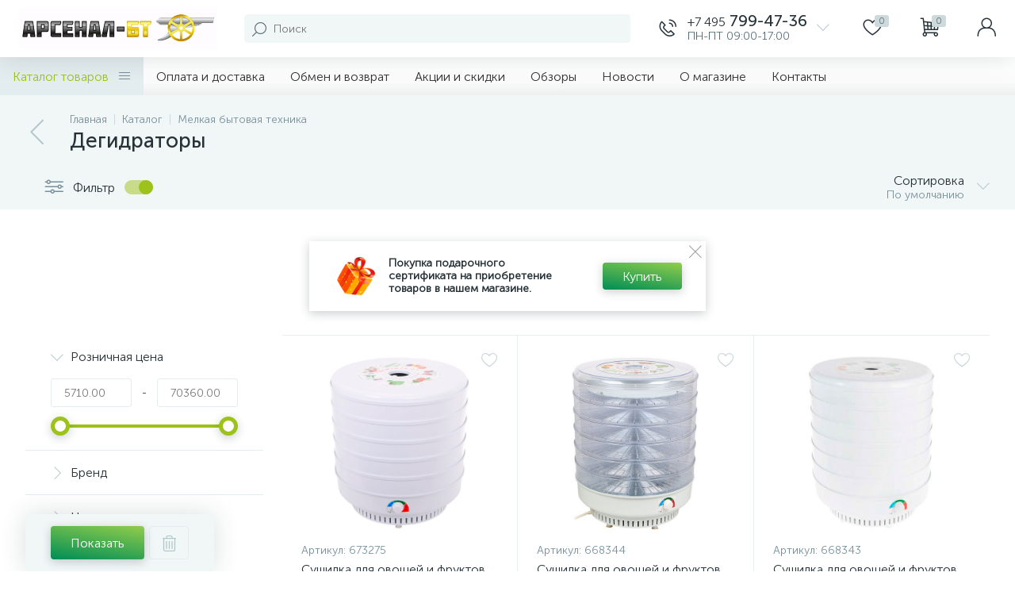

--- FILE ---
content_type: text/html; charset=UTF-8
request_url: https://arsenal-bt.ru/catalog/degidratory/
body_size: 103268
content:
<!DOCTYPE html>
<html lang="ru">
	<head>
 <meta http-equiv="X-UA-Compatible" content="IE=edge" />
 <meta name="viewport" content="width=device-width, initial-scale=1, maximum-scale=1, user-scalable=no" />
 <link rel="preload" href="/bitrix/templates/enext/fonts/MuseoSansCyrl-300.woff2" as="font" type="font/woff2" crossorigin />
 <link rel="preload" href="/bitrix/templates/enext/fonts/MuseoSansCyrl-500.woff2" as="font" type="font/woff2" crossorigin />
 <link rel="preload" href="/bitrix/templates/enext/fonts/MuseoSansCyrl-700.woff2" as="font" type="font/woff2" crossorigin />
 <title>Дегидраторы - купить в Москве с доставкой, цены в интернет-магазине «Арсенал-БТ»</title>
 <meta http-equiv="Content-Type" content="text/html; charset=UTF-8" />
<meta name="robots" content="index, follow" />
<meta name="keywords" content="Дегидраторы, Дегидраторы Москва, купить Дегидраторы" />
<meta name="description" content="Предлагаем приобрести дегидратор по выгодной цене. Со склада в Москве от производителя. Большой ассортимент. Оперативная доставка. Консультация." />
<script data-skip-moving="true">(function(w, d, n) {var cl = "bx-core";var ht = d.documentElement;var htc = ht ? ht.className : undefined;if (htc === undefined || htc.indexOf(cl) !== -1){return;}var ua = n.userAgent;if (/(iPad;)|(iPhone;)/i.test(ua)){cl += " bx-ios";}else if (/Windows/i.test(ua)){cl += ' bx-win';}else if (/Macintosh/i.test(ua)){cl += " bx-mac";}else if (/Linux/i.test(ua) && !/Android/i.test(ua)){cl += " bx-linux";}else if (/Android/i.test(ua)){cl += " bx-android";}cl += (/(ipad|iphone|android|mobile|touch)/i.test(ua) ? " bx-touch" : " bx-no-touch");cl += w.devicePixelRatio && w.devicePixelRatio >= 2? " bx-retina": " bx-no-retina";if (/AppleWebKit/.test(ua)){cl += " bx-chrome";}else if (/Opera/.test(ua)){cl += " bx-opera";}else if (/Firefox/.test(ua)){cl += " bx-firefox";}ht.className = htc ? htc + " " + cl : cl;})(window, document, navigator);</script>













<script type="extension/settings" data-extension="currency.currency-core">{"region":"ru"}</script>



<link rel='preload' href='/bitrix/templates/enext/fonts/uinext2020min.woff' as='font' type='font/woff' crossorigin />
<link rel='preload' href='/bitrix/templates/enext/fonts/famin.woff' as='font' type='font/woff' crossorigin />
<meta name='theme-color' content='#9dc21a' />
<meta name='msapplication-navbutton-color' content='#9dc21a' />
<meta name='apple-mobile-web-app-status-bar-style' content='#9dc21a' />
<meta property="ya:interaction" content="XML_FORM" />
<meta property="ya:interaction:url" content="https://arsenal-bt.ru/catalog/degidratory/?mode=xml" />
<meta property='og:title' content='Дегидраторы' />
<meta property='og:description' content='Предлагаем приобрести дегидратор по выгодной цене. Со склада в Москве от производителя. Большой ассортимент. Оперативная доставка. Консультация.' />
<meta property='og:url' content='https://arsenal-bt.ru/catalog/degidratory/' />



  <!-- Yandex.Metrika counter -->
 <noscript><div><img data-lazyload-src="https://mc.yandex.ru/watch/171533" style="position:absolute; left:-9999px;" alt="" /></div></noscript>
 <!-- /Yandex.Metrika counter -->
 
 
 
	</head>
	<body class="slide-menu-option-6 smart-filter-view-left smart-filter-view-left-active short-card-panel-mobile"><style> .catalog-section-pic{height:-moz-calc(100vw * .1374);height:-webkit-calc(100vw * .1374);height:calc(100vw * .1374);position:relative;background:#566b75}.slide-menu-option-1-active .catalog-section-pic{height:-moz-calc((100vw - 324px) * .1374);height:-webkit-calc((100vw - 324px) * .1374);height:calc((100vw - 324px) * .1374)}.slide-menu-interface-2-0-1-inner .catalog-section-pic,.slide-menu-option-2 .catalog-section-pic{height:-moz-calc((100vw - 72px) * .1374);height:-webkit-calc((100vw - 72px) * .1374);height:calc((100vw - 72px) * .1374)}.catalog-section-pic>a{position:absolute;left:0;right:0;top:0;bottom:0}.catalog-section-pic>a:link,.catalog-section-pic>a:visited{text-decoration:none}.catalog-section-pic img{width:100%;height:100%;object-fit:cover;position:absolute;left:50%;top:50%;-moz-transform:translate(-50%,-50%);-o-transform:translate(-50%,-50%);-webkit-transform:translate(-50%,-50%);transform:translate(-50%,-50%)}.catalog-section-links{display:flex;flex-wrap:nowrap;margin-left:-6px;margin-top:-6px;position:relative;overflow:hidden}.catalog-section-links.active{max-height:unset;flex-wrap:wrap;overflow:visible}.catalog-section-link{margin-left:6px;margin-top:6px;padding:9px 16px 8px;white-space:nowrap;border:2px solid #e3ecef;-moz-border-radius:5px;-webkit-border-radius:5px;-khtml-border-radius:5px;border-radius:5px}.catalog-section-link:link,.catalog-section-link:visited{color:#263238;text-decoration:none}.bx-no-touch .catalog-section-link:hover,.bx-touch .catalog-section-link:active{border-color:#78909c;background:#e3ecef}.bx-no-touch .catalog-section-link.active:hover,.bx-touch .catalog-section-link.active:active,.catalog-section-link.active{border-color:#6639b6;background:rgba(102,57,182,.16)}.catalog-section-link-btn-container{position:absolute;right:0;bottom:0;background:#fff}.catalog-section-links.active .catalog-section-link-btn-container{margin-left:6px;margin-top:6px;position:static}.catalog-section-link-btn-container:before{width:74px;position:absolute;right:100%;top:0;bottom:0;content:"";background:-moz-linear-gradient(left,rgba(241,246,247,0) 0,#fff 86%,#fff 100%);background:-webkit-linear-gradient(left,rgba(241,246,247,0) 0,#fff 86%,#fff 100%);background:linear-gradient(to right,rgba(241,246,247,0) 0,#fff 86%,#fff 100%)}.catalog-section-links.active .catalog-section-link-btn-container:before{content:none}.catalog-section-link-btn{display:flex;align-items:center;margin:0;border-color:#f1f6f7;background:#f1f6f7;cursor:pointer}.bx-no-touch .catalog-section-link-btn:hover,.bx-touch .catalog-section-link-btn:active{border-color:#f1f6f7;background:#f1f6f7}.catalog-section-link-btn>span{padding-right:12px;-webkit-transition:all .15s ease 0s;-moz-transition:all .15s ease 0s;-o-transition:all .15s ease 0s;transition:all .15s ease 0s}.bx-no-touch .catalog-section-link-btn:hover>span,.bx-touch .catalog-section-link-btn:active>span{color:#6639b6}.catalog-section-link-btn>i{font-size:16px;color:#b2c7cb;-webkit-transition:all .15s ease 0s;-moz-transition:all .15s ease 0s;-o-transition:all .15s ease 0s;transition:all .15s ease 0s}.bx-no-touch .catalog-section-link-btn:hover>i,.bx-touch .catalog-section-link-btn:active>i{color:#6639b6}.catalog-section-filter-links{display:flex;flex-wrap:wrap;margin-left:-6px;margin-top:-6px}.catalog-section-links+.catalog-section-filter-links{margin-top:6px}.catalog-section-filter-link{display:flex;align-items:center;justify-content:center;margin-left:6px;margin-top:6px;padding:8px 12px 7px;white-space:nowrap;-moz-border-radius:5px;-webkit-border-radius:5px;-khtml-border-radius:5px;border-radius:5px;background:#f1f6f7;cursor:pointer;-webkit-transition:all .15s ease 0s;-moz-transition:all .15s ease 0s;-o-transition:all .15s ease 0s;transition:all .15s ease 0s}.bx-no-touch .catalog-section-filter-link:hover,.bx-touch .catalog-section-filter-link:active{background:#e3ecef}.catalog-section-filter-link>span{font-size:14px;color:#263238;line-height:17px;-webkit-transition:all .15s ease 0s;-moz-transition:all .15s ease 0s;-o-transition:all .15s ease 0s;transition:all .15s ease 0s}.bx-no-touch .catalog-section-filter-link:hover>span,.bx-touch .catalog-section-filter-link:active>span{text-decoration:line-through}.catalog-section-filter-link>i{margin-left:9px;font-size:12px;color:#b2c7cb;-webkit-transition:all .15s ease 0s;-moz-transition:all .15s ease 0s;-o-transition:all .15s ease 0s;transition:all .15s ease 0s}.bx-no-touch .catalog-section-filter-link:hover>i,.bx-touch .catalog-section-filter-link:active>i{color:#263238}.catalog-section-prev{margin-top:32px}.catalog-section-container .catalog-section-collections{margin-top:32px}.catalog-section-panel-wrapper{width:100%;background:#f1f6f7}.catalog-section-panel.fixed{position:fixed;left:0;right:0;-webkit-box-shadow:0 0 32px rgba(38,50,56,.16);-moz-box-shadow:0 0 32px rgba(38,50,56,.16);box-shadow:0 0 32px rgba(38,50,56,.16);background:#f1f6f7;z-index:203}.slide-menu-option-1-active .catalog-section-panel.fixed{left:324px}.slide-menu-interface-2-0-1-inner .catalog-section-panel.fixed,.slide-menu-option-2 .catalog-section-panel.fixed{left:72px}.catalog-section-panel-block{width:100%;display:flex;align-items:center;justify-content:space-between}.catalog-section-panel-block-reverse{flex-direction:row-reverse}.catalog-section-panel.fixed .catalog-section-panel-block{width:1176px;margin:0 auto}.container-ws .catalog-section-panel.fixed .catalog-section-panel-block{width:100%;margin:0;padding:0 32px}.catalog-section-filter-toggle{display:flex;align-items:center}.catalog-section-filter{padding:16px 24px;cursor:pointer}.catalog-section-filter-block{display:flex;align-items:center;justify-content:center}.catalog-section-filter-block>i,.catalog-section-filter-block>span:not(.catalog-section-filter-count){-webkit-transition:all .15s ease 0s;-moz-transition:all .15s ease 0s;-o-transition:all .15s ease 0s;transition:all .15s ease 0s}.catalog-section-filter-block>i{margin-right:12px;font-size:24px;color:#78909c}.bx-no-touch .catalog-section-filter:hover .catalog-section-filter-block>i,.bx-no-touch .catalog-section-filter:hover .catalog-section-filter-block>span:not(.catalog-section-filter-count),.bx-touch .catalog-section-filter:active .catalog-section-filter-block>i,.bx-touch .catalog-section-filter:active .catalog-section-filter-block>span:not(.catalog-section-filter-count){color:#6639b6}.catalog-section-filter-count{margin-left:6px;padding:2px 5px 1px;font-size:11px;color:#fff;line-height:13px;-moz-border-radius:3px;-webkit-border-radius:3px;-khtml-border-radius:3px;border-radius:3px;background:#6639b6}.catalog-section-filter-toggle{display:flex;align-items:center;justify-content:center}.catalog-section-filter-toggle>input{display:none}.catalog-section-filter-toggle>label{width:36px;max-width:36px;height:18px;display:block;margin:0;position:relative;-moz-border-radius:9px;-webkit-border-radius:9px;-khtml-border-radius:9px;border-radius:9px;background:#ced9db;cursor:pointer;-webkit-transition:all .3s ease 0s;-moz-transition:all .3s ease 0s;-o-transition:all .3s ease 0s;transition:all .3s ease 0s}.catalog-section-filter-toggle>input:checked+label{background:rgba(102,57,182,.5)}.catalog-section-filter-toggle>label:after{width:18px;height:18px;position:absolute;left:0;top:0;content:"";-moz-border-radius:9px;-webkit-border-radius:9px;-khtml-border-radius:9px;border-radius:9px;background:#78909c;-webkit-transition:all .3s ease 0s;-moz-transition:all .3s ease 0s;-o-transition:all .3s ease 0s;transition:all .3s ease 0s}.catalog-section-filter-toggle>input:checked+label:after{left:-moz-calc(100% - 18px);left:-webkit-calc(100% - 18px);left:calc(100% - 18px);background:#6639b6}.catalog-section-filter-container+.catalog-section-toggle{margin-left:24px}.catalog-section-toggle{display:flex;align-items:center;justify-content:center}.catalog-section-toggle>input{display:none}.catalog-section-toggle>input:checked+span+label+span,.catalog-section-toggle>span{color:#78909c}.catalog-section-toggle>label{width:36px;max-width:36px;height:18px;display:block;margin:0 12px;position:relative;-moz-border-radius:9px;-webkit-border-radius:9px;-khtml-border-radius:9px;border-radius:9px;background:#ced9db;cursor:pointer}.catalog-section-toggle>label:after{width:18px;height:18px;position:absolute;right:0;top:0;content:"";-moz-border-radius:9px;-webkit-border-radius:9px;-khtml-border-radius:9px;border-radius:9px;background:#6639b6;-webkit-transition:all .3s ease 0s;-moz-transition:all .3s ease 0s;-o-transition:all .3s ease 0s;transition:all .3s ease 0s}.catalog-section-toggle>input:checked+span+label:after{right:-moz-calc(100% - 18px);right:-webkit-calc(100% - 18px);right:calc(100% - 18px)}.catalog-section-toggle>input:checked+span,.catalog-section-toggle>span+label+span{color:#263238}.catalog-section-sort{padding:10px 0 10px 24px;position:relative;cursor:pointer}.catalog-section-sort-block{display:table}.catalog-section-sort-arrow,.catalog-section-sort-text{display:table-cell;vertical-align:middle}.catalog-section-sort-text{padding-right:16px;text-align:right;-webkit-transition:all .15s ease 0s;-moz-transition:all .15s ease 0s;-o-transition:all .15s ease 0s;transition:all .15s ease 0s}.bx-no-touch .catalog-section-sort:hover .catalog-section-sort-text,.bx-touch .catalog-section-sort:active .catalog-section-sort-text{color:#6639b6}.catalog-section-sort-text>span{display:block;font-size:14px;color:#78909c;line-height:17px;-webkit-transition:all .15s ease 0s;-moz-transition:all .15s ease 0s;-o-transition:all .15s ease 0s;transition:all .15s ease 0s}.bx-no-touch .catalog-section-sort:hover .catalog-section-sort-text>span,.bx-touch .catalog-section-sort:active .catalog-section-sort-text>span{color:#6639b6}.catalog-section-sort-arrow i{font-size:16px;color:#b2c7cb;-webkit-transition:all .15s ease 0s;-moz-transition:all .15s ease 0s;-o-transition:all .15s ease 0s;transition:all .15s ease 0s}.bx-no-touch .catalog-section-sort:hover .catalog-section-sort-arrow i,.bx-touch .catalog-section-sort:active .catalog-section-sort-arrow i{color:#6639b6}.catalog-section-gifts{margin-top:64px}@media(max-width:1042px){.catalog-section-container{margin-top:-32px}.catalog-section-pic,.slide-menu-interface-2-0-1-inner .catalog-section-pic,.slide-menu-option-1-active .catalog-section-pic,.slide-menu-option-2 .catalog-section-pic{height:-moz-calc(100vw * .1374);height:-webkit-calc(100vw * .1374);height:calc(100vw * .1374)}.catalog-section-links{max-height:92px;flex-wrap:wrap;margin-top:12px}.catalog-section-filter-links{margin-top:12px}.catalog-section-filter-links+.catalog-section-prev,.catalog-section-links+.catalog-section-prev{margin-top:18px}.catalog-section-container .catalog-section-collections{margin:0}.catalog-section-filter-links+.catalog-section-collections,.catalog-section-links+.catalog-section-collections{margin-top:18px}.catalog-section-prev+.catalog-section-collections{margin-top:32px}.catalog-section-toggle-wrapper{background:#f1f6f7}.catalog-section-panel{margin:0 -18px}.catalog-section-panel.fixed{margin:0;left:0}.slide-menu-interface-2-0-1-inner .catalog-section-panel.fixed,.slide-menu-option-1-active .catalog-section-panel.fixed,.slide-menu-option-2 .catalog-section-panel.fixed{left:0}.catalog-section-panel-block{display:table}.catalog-section-panel.fixed .catalog-section-panel-block{width:100%}.container-ws .catalog-section-panel.fixed .catalog-section-panel-block{padding:0}.catalog-section-filter-toggle,.catalog-section-sort-container{width:50%;display:table-cell;vertical-align:middle}.catalog-section-filter{padding:15px 0}.catalog-section-filter-block>i{margin-right:8px}.catalog-section-toggle{margin:0 18px}.catalog-section-sort{padding:15px 0}.catalog-section-sort-block{margin:0 auto}.catalog-section-sort-text{padding-right:10px}.catalog-section-gifts{margin-top:32px}}@media(min-width:1043px){.catalog-section-container>div:first-child{margin-top:0}.catalog-section-container>.catalog-section-filter-links:first-child,.catalog-section-container>.catalog-section-links:first-child{margin-top:-6px}}@media(min-width:1043px) and (max-width:1271px){.slide-menu-option-1-active .catalog-section-pic{height:-moz-calc(100vw * .1374);height:-webkit-calc(100vw * .1374);height:calc(100vw * .1374)}.slide-menu-option-1-active .catalog-section-panel.fixed{left:0}.catalog-section-panel.fixed .catalog-section-panel-block{width:946px}}@media(min-width:1272px){.smart-filter-view-left-active .catalog-section-container{width:-moz-calc(100% - 300px - 24px);width:-webkit-calc(100% - 300px - 24px);width:calc(100% - 300px - 24px);float:right}.catalog-section-filter-container.is-filter-left{display:flex;align-items:center}.catalog-section-filter-container.is-filter-left .catalog-section-filter{padding-right:12px;cursor:default}.catalog-section-filter-container.is-filter-left .catalog-section-filter-block>i,.catalog-section-filter-container.is-filter-left .catalog-section-filter-block>span:not(.catalog-section-filter-count){-webkit-transition:none;-moz-transition:none;-o-transition:none;transition:none}.bx-no-touch .catalog-section-filter-container.is-filter-left .catalog-section-filter:hover .catalog-section-filter-block>i,.bx-touch .catalog-section-filter-container.is-filter-left .catalog-section-filter:active .catalog-section-filter-block>i{color:#78909c}.bx-no-touch .catalog-section-filter-container.is-filter-left .catalog-section-filter:hover .catalog-section-filter-block>span:not(.catalog-section-filter-count),.bx-touch .catalog-section-filter-container.is-filter-left .catalog-section-filter:active .catalog-section-filter-block>span:not(.catalog-section-filter-count){color:#263238}.smart-filter-view-left-active .catalog-section-gifts{width:-moz-calc(100% - 300px - 24px);width:-webkit-calc(100% - 300px - 24px);width:calc(100% - 300px - 24px);float:right}}@media(min-width:1272px) and (max-width:1545px){.slide-menu-option-1-active .catalog-section-pic{height:-moz-calc(100vw * .1374);height:-webkit-calc(100vw * .1374);height:calc(100vw * .1374)}.slide-menu-option-1-active .catalog-section-panel.fixed{left:0}}.bx-filter{width:400px;height:100%;padding-bottom:72px;position:fixed;right:-400px;top:0;background:#fff;z-index:1100;-webkit-transition:right .3s ease 0s;-moz-transition:right .3s ease 0s;-o-transition:right .3s ease 0s;transition:right .3s ease 0s}.bx-filter.active{right:0}.bx-filter .bx-filter-title-container{height:72px;display:flex;align-items:center;padding:0 72px 0 24px;position:relative;background:#f1f6f7}.bx-filter .bx-filter-title-container>i{padding-right:18px;font-size:32px;color:#ced9db}.bx-filter .bx-filter-title{font-family:"Museo Sans Cyrl 500",sans-serif;font-size:20px;color:#263238;line-height:24px}.bx-filter .bx-filter-close{width:72px;height:100%;display:flex;flex-direction:column;align-items:center;justify-content:center;position:absolute;right:0;cursor:pointer}.bx-filter .bx-filter-close>i{font-size:24px;color:#b2c7cb;-webkit-transition:all .15s ease 0s;-moz-transition:all .15s ease 0s;-o-transition:all .15s ease 0s;transition:all .15s ease 0s}.bx-no-touch .bx-filter .bx-filter-close:hover>i,.bx-touch .bx-filter .bx-filter-close:active>i{color:#6639b6}.bx-filter .bx-filter-inner{height:-moz-calc(100% - 72px);height:-webkit-calc(100% - 72px);height:calc(100% - 72px)}.bx-filter .bx-filter-parameters-box{padding:18px 32px;position:relative;border-top:1px solid #e3ecef}.bx-filter .bx-filter-parameters-box:first-child{border:none}.bx-filter .bx-filter-button-box{width:400px;padding:15px 32px;position:fixed;right:-400px;bottom:0;-webkit-box-shadow:0 0 32px rgba(38,50,56,.16);-moz-box-shadow:0 0 32px rgba(38,50,56,.16);box-shadow:0 0 32px rgba(38,50,56,.16);background:#f1f6f7;z-index:1100;-webkit-transition:right .3s ease 0s;-moz-transition:right .3s ease 0s;-o-transition:right .3s ease 0s;transition:right .3s ease 0s}.bx-filter.active .bx-filter-button-box{right:0}.bx-filter .bx-filter-button-box button{float:left}.bx-filter .bx-filter-button-box button+button{margin-left:6px}.bx-filter .bx-filter-button-box button[name=del_filter]>i{display:none}.bx-filter-count{display:inline-block;margin-left:6px;padding:2px 4px 1px 5px;font-size:11px;color:#fff;line-height:13px;-moz-border-radius:3px;-webkit-border-radius:3px;-khtml-border-radius:3px;border-radius:3px;background:#566b75;-webkit-transition:all .15s ease 0s;-moz-transition:all .15s ease 0s;-o-transition:all .15s ease 0s;transition:all .15s ease 0s}.bx-filter .bx-filter-parameters-box-title{position:relative;cursor:pointer}.bx-filter .bx-filter-parameters-box-title i,.bx-filter .bx-filter-parameters-box-title span{-webkit-transition:all .15s ease 0s;-moz-transition:all .15s ease 0s;-o-transition:all .15s ease 0s;transition:all .15s ease 0s}.bx-filter .bx-filter-parameters-box-title i{position:absolute;left:0;top:50%;font-size:16px;color:#b2c7cb;-webkit-transform:translateY(-50%);-moz-transform:translateY(-50%);-ms-transform:translateY(-50%);-o-transform:translateY(-50%);transform:translateY(-50%)}.bx-filter .bx-filter-parameters-box:not(.bx-active) .bx-filter-parameters-box-title i{-webkit-transform:translateY(-50%) rotate(-90deg);-moz-transform:translateY(-50%) rotate(-90deg);-ms-transform:translateY(-50%) rotate(-90deg);-o-transform:translateY(-50%) rotate(-90deg);transform:translateY(-50%) rotate(-90deg)}.bx-filter .bx-filter-parameters-box-title span{display:inline-block;padding-left:25px;color:#263238}.bx-no-touch .bx-filter .bx-filter-parameters-box-title:hover i,.bx-no-touch .bx-filter .bx-filter-parameters-box-title:hover span,.bx-touch .bx-filter .bx-filter-parameters-box-title:active i,.bx-touch .bx-filter .bx-filter-parameters-box-title:active span{color:#6639b6}.bx-filter .bx-filter-parameters-box-hint{position:absolute;right:32px;top:18px;font-size:18px;color:#ced9db;-webkit-transition:all .15s ease 0s;-moz-transition:all .15s ease 0s;-o-transition:all .15s ease 0s;transition:all .15s ease 0s;cursor:pointer}.bx-no-touch .bx-filter .bx-filter-parameters-box-hint:active,.bx-no-touch .bx-filter .bx-filter-parameters-box-hint:hover{color:#6639b6}.bx-filter .bx-filter-block{display:none;margin-top:18px}.bx-filter .bx-filter-parameters-box.bx-active .bx-filter-block{display:block}.bx-filter .bx-filter-button-box .bx-filter-block{display:table;margin:0}.bx-filter .bx-filter-parameters-box-block-container{width:100%;display:table}.bx-filter .bx-filter-parameters-box-block{display:table-cell;vertical-align:middle}.bx-filter .bx-filter-separate{width:1px;padding:0 13px;font-size:14px;color:#263238;line-height:36px}.bx-filter .bx-filter-input-container input{width:100%;height:36px;margin:0;padding:0 16px;font-family:"Museo Sans Cyrl 300",sans-serif;font-size:14px;color:#263238;line-height:17px;border:1px solid #e3ecef;-moz-border-radius:3px;-webkit-border-radius:3px;-khtml-border-radius:3px;border-radius:3px;-webkit-appearance:none;background:#fff;outline:0}.bx-filter .bx-ui-slider-track-container{padding:22px 12px 10px}.bx-filter .bx-ui-slider-track{height:4px;position:relative;-moz-border-radius:2px;-webkit-border-radius:2px;-khtml-border-radius:2px;border-radius:2px;background:#e3ecef}.bx-filter .bx-ui-slider-pricebar-v,.bx-filter .bx-ui-slider-pricebar-vd,.bx-filter .bx-ui-slider-pricebar-vn,.bx-filter .bx-ui-slider-range{position:absolute;top:0;bottom:0;-moz-border-radius:2px;-webkit-border-radius:2px;-khtml-border-radius:2px;border-radius:2px}.bx-filter .bx-ui-slider-pricebar-vd{z-index:60;background:rgba(102,57,182,.5)}.bx-filter .bx-ui-slider-pricebar-vn{z-index:70;background:#78909c}.bx-filter .bx-ui-slider-pricebar-v{z-index:80;background:#6639b6}.bx-filter .bx-ui-slider-range{z-index:90}.bx-filter .bx-ui-slider-handle{width:24px;height:24px;position:absolute;top:-10px;border:5px solid #6639b6;-moz-border-radius:12px;-webkit-border-radius:12px;-khtml-border-radius:12px;border-radius:12px;-webkit-box-shadow:0 3px 12px rgba(38,50,56,.24);-moz-box-shadow:0 3px 12px rgba(38,50,56,.24);box-shadow:0 3px 12px rgba(38,50,56,.24);background:#fff}.bx-filter .bx-ui-slider-handle.left{left:0;margin-left:-12px}.bx-filter .bx-ui-slider-handle.right{right:0;margin-right:-12px}.bx-no-touch .bx-filter .bx-ui-slider-handle:hover{-webkit-cursor:grab;-ms-cursor:grab;-o-cursor:grab;cursor:grab}.bx-filter .bx-ui-slider-handle:active{-webkit-cursor:grabbing;-ms-cursor:grabbing;-o-cursor:grabbing;cursor:grabbing}.bx-filter .bx-filter-param-label{min-height:auto;display:table;margin-bottom:6px;padding:0;font-weight:300;cursor:pointer}.bx-filter .bx-filter-param-btn-inline .bx-filter-param-label{float:left;margin-left:6px}.bx-filter .bx-filter-param-label.disabled{cursor:default}.bx-filter .bx-filter-input-checkbox,.bx-filter .bx-filter-input-radio{max-height:120px;overflow:hidden}.bx-filter .bx-filter-input-checkbox .bx-filter-param-check-container,.bx-filter .bx-filter-input-radio .bx-filter-param-check-container,.bx-filter .bx-filter-param-text{display:table-cell;vertical-align:middle}.bx-filter .bx-filter-input-checkbox .bx-filter-param-check,.bx-filter .bx-filter-input-radio .bx-filter-param-check{width:18px;height:18px;display:flex;flex-direction:column;align-items:center;justify-content:center;-moz-border-radius:3px;-webkit-border-radius:3px;-khtml-border-radius:3px;border-radius:3px;-webkit-transition:all .15s ease 0s;-moz-transition:all .15s ease 0s;-o-transition:all .15s ease 0s;transition:all .15s ease 0s;background:#e3ecef}.bx-filter .bx-filter-input-radio .bx-filter-param-check{-moz-border-radius:9px;-webkit-border-radius:9px;-khtml-border-radius:9px;border-radius:9px}.bx-no-touch .bx-filter .bx-filter-input-checkbox .bx-filter-param-label:not(.disabled):hover .bx-filter-param-check,.bx-no-touch .bx-filter .bx-filter-input-radio .bx-filter-param-label:not(.disabled):hover .bx-filter-param-check,.bx-touch .bx-filter .bx-filter-input-checkbox .bx-filter-param-label:not(.disabled):active .bx-filter-param-check,.bx-touch .bx-filter .bx-filter-input-radio .bx-filter-param-label:not(.disabled):active .bx-filter-param-check{background:#78909c}.bx-filter .bx-filter-input-checkbox input[type=checkbox]:checked+.bx-filter-param-check-container .bx-filter-param-check,.bx-filter .bx-filter-input-radio input[type=radio]:checked+.bx-filter-param-check-container .bx-filter-param-check{background:#6639b6}.bx-filter .bx-filter-input-checkbox .bx-filter-param-check i,.bx-filter .bx-filter-input-radio .bx-filter-param-check i{display:none;font-size:12px;color:#fff}.bx-filter .bx-filter-input-checkbox input[type=checkbox]:checked+.bx-filter-param-check-container .bx-filter-param-check i,.bx-filter .bx-filter-input-radio input[type=radio]:checked+.bx-filter-param-check-container .bx-filter-param-check i{display:inline-block}.bx-filter .bx-filter-param-text{padding-left:9px;font-size:14px;color:#263238;line-height:17px}.bx-filter .bx-filter-param-label.disabled .bx-filter-param-text{color:#b2c7cb}.bx-filter .bx-filter-param-text>span{margin-left:6px;padding:2px 5px 1px;font-size:11px;color:#566b75;line-height:13px;-moz-border-radius:3px;-webkit-border-radius:3px;-khtml-border-radius:3px;border-radius:3px;background:#e3ecef}.bx-filter .bx-filter-param-label.disabled .bx-filter-param-text>span{color:#ced9db;background:#f1f6f7}.bx-filter .bx-filter-select-container{border:1px solid #e3ecef;-moz-border-radius:3px;-webkit-border-radius:3px;-khtml-border-radius:3px;border-radius:3px;background:#fff}.bx-filter .bx-filter-select-block{padding:10px 46px 9px 16px;position:relative;cursor:pointer}.bx-filter .bx-filter-select-text{overflow:hidden;font-size:14px;color:#263238;line-height:17px;white-space:nowrap;text-overflow:ellipsis;-ms-text-overflow:ellipsis}.bx-filter .bx-filter-select-text.fix .bx-filter-btn-color-icon-container{display:inline-block;vertical-align:middle;margin-right:-3px}.bx-filter .bx-filter-select-text.fix .bx-filter-param-text{display:inline}.bx-filter .bx-filter-select-arrow{width:30px;height:100%;display:flex;flex-direction:column;align-items:center;justify-content:center;position:absolute;top:0;right:0}.bx-filter .bx-filter-select-arrow i{font-size:16px;color:#b2c7cb}.popup-window.bx-filter-popup-window{padding:0;left:-1px!important;right:-1px;top:36px!important;border:none;-moz-border-radius:3px;-webkit-border-radius:3px;-khtml-border-radius:3px;border-radius:3px;-webkit-box-shadow:0 9px 24px rgba(38,50,56,.24);-moz-box-shadow:0 9px 24px rgba(38,50,56,.24);box-shadow:0 9px 24px rgba(38,50,56,.24);z-index:202!important}.popup-window.bx-filter-popup-window .popup-window-content{background:0 0}.bx-filter-select-popup ul{margin:0;padding:0;list-style:none}.bx-filter-select-popup ul li .bx-filter-param-label{display:block;margin:0;padding:8px 12px;font-size:14px;color:#263238;line-height:17px}.bx-filter-select-popup.fix ul li .bx-filter-param-label{width:100%;display:table}.bx-filter-select-popup ul li:first-child .bx-filter-param-label{-moz-border-radius:3px 3px 0 0;-webkit-border-radius:3px 3px 0 0;-khtml-border-radius:3px 3px 0 0;border-radius:3px 3px 0 0}.bx-filter-select-popup ul li:last-child .bx-filter-param-label{-moz-border-radius:0 0 3px 3px;-webkit-border-radius:0 0 3px 3px;-khtml-border-radius:0 0 3px 3px;border-radius:0 0 3px 3px}.bx-no-touch .bx-filter-select-popup ul li .bx-filter-param-label:not(.disabled):hover,.bx-touch .bx-filter-select-popup ul li .bx-filter-param-label:not(.disabled):active{background:#f1f6f7}.bx-filter-select-popup ul li .bx-filter-param-label.disabled{color:#b2c7cb}.bx-filter-select-popup.fix ul li .bx-filter-btn-color-icon-container{width:36px;display:table-cell;vertical-align:middle}.bx-filter-select-popup.fix ul li .bx-filter-param-label.disabled .bx-filter-param-text{color:#b2c7cb}.bx-filter .bx-filter-param-btn-inline{float:left;margin-left:-6px}.bx-filter .bx-filter-param-btn-inline .bx-filter-param-btn{display:block}.bx-filter .bx-filter-param-btn-block{max-height:120px;overflow:hidden}.bx-filter .bx-filter-param-btn-block .bx-filter-param-btn{display:table-cell;vertical-align:middle}.bx-filter .bx-filter-btn-color-icon-container{display:block}.bx-filter .bx-filter-btn-color-icon{width:36px;height:36px;display:block;position:relative;overflow:hidden;-moz-border-radius:5px;-webkit-border-radius:5px;-khtml-border-radius:5px;border-radius:5px;background-position:center;background-repeat:no-repeat;background-size:cover;-webkit-transition:all .15s ease 0s;-moz-transition:all .15s ease 0s;-o-transition:all .15s ease 0s;transition:all .15s ease 0s}.bx-filter .bx-filter-param-label.disabled .bx-filter-btn-color-icon{background:#f1f6f7!important}.bx-filter .bx-filter-btn-color-icon:after,.bx-filter .bx-filter-btn-color-icon:before{position:absolute;left:0;top:0;right:0;bottom:0;-moz-border-radius:5px;-webkit-border-radius:5px;-khtml-border-radius:5px;border-radius:5px}.bx-filter .bx-filter-btn-color-icon:before{content:none;border:4px solid transparent}.bx-filter .bx-filter-param-label:not(.disabled).bx-active .bx-filter-btn-color-icon:before,.bx-no-touch .bx-filter .bx-filter-param-label:not(.disabled):hover .bx-filter-btn-color-icon:before,.bx-touch .bx-filter .bx-filter-param-label:not(.disabled):active .bx-filter-btn-color-icon:before{content:"";border-color:#fff}.bx-filter .bx-filter-btn-color-icon:after{content:"";border:2px solid #e3ecef}.bx-no-touch .bx-filter .bx-filter-param-label:not(.disabled):hover .bx-filter-btn-color-icon:after,.bx-touch .bx-filter .bx-filter-param-label:not(.disabled):active .bx-filter-btn-color-icon:after{border-color:#78909c}.bx-filter .bx-filter-param-label:not(.disabled).bx-active .bx-filter-btn-color-icon:after{border-color:#6639b6}.bx-filter .bx-filter-calendar-container{margin-bottom:6px;position:relative}.bx-filter .bx-filter-calendar-container input{padding-right:47px}.bx-filter .bx-filter-calendar-container .calendar-icon{margin:0;position:absolute;right:12px;top:8px}@media(max-width:1042px){.bx-filter{-webkit-transition:width .3s ease 0s,right .3s ease 0s;-moz-transition:width .3s ease 0s,right .3s ease 0s;-o-transition:width .3s ease 0s,right .3s ease 0s;transition:width .3s ease 0s,right .3s ease 0s}.bx-filter.active{width:100%}.bx-filter .bx-filter-button-box{-webkit-transition:width .3s ease 0s,right .3s ease 0s;-moz-transition:width .3s ease 0s,right .3s ease 0s;-o-transition:width .3s ease 0s,right .3s ease 0s;transition:width .3s ease 0s,right .3s ease 0s}.bx-filter.active .bx-filter-button-box{width:100%}.bx-panel-tooltip{width:auto!important;left:32px!important;right:32px}}@media(min-width:1043px) and (max-width:1271px){.bx-panel-tooltip{width:354px!important;left:unset!important;right:32px}}@media(min-width:1272px){.smart-filter-view-left-active .bx-filter{width:300px;height:unset;float:left;margin-right:24px;padding:0;position:static;background:0 0;z-index:unset;-webkit-transition:none;-moz-transition:none;-o-transition:none;transition:none}.smart-filter-view-left-active .bx-filter .bx-filter-title-container{display:none}.smart-filter-view-left-active .bx-filter .bx-filter-inner{height:unset}.smart-filter-view-left-active .bx-filter .bx-filter-button-box{width:300px;position:static;right:unset;-webkit-box-shadow:none;-moz-box-shadow:none;box-shadow:none;background:#fff;z-index:unset;-webkit-transition:none;-moz-transition:none;-o-transition:none;transition:none}.smart-filter-view-left-active .bx-filter .bx-filter-button-box.fixed{width:unset;position:fixed;-webkit-box-shadow:0 0 32px rgba(38,50,56,.16);-moz-box-shadow:0 0 32px rgba(38,50,56,.16);box-shadow:0 0 32px rgba(38,50,56,.16);background:#f1f6f7;z-index:200}.smart-filter-view-left-active .bx-filter .bx-filter-button-box button[name=del_filter]{width:45px}.smart-filter-view-left-active .bx-filter .bx-filter-button-box button[name=del_filter]>i{color:#b2c7cb;display:block;padding-right:0}.bx-no-touch .smart-filter-view-left-active .bx-filter .bx-filter-button-box button[name=del_filter]:hover>i,.bx-touch .smart-filter-view-left-active .bx-filter .bx-filter-button-box button[name=del_filter]:active>i{color:#fff}.smart-filter-view-left-active .bx-filter .bx-filter-button-box button[name=del_filter]>span{display:none}body:not(.smart-filter-view-left-active) .bx-panel-tooltip{width:354px!important;left:unset!important;right:32px}}.catalog-section-filter-links+.catalog-section-list,.catalog-section-links+.catalog-section-list{margin-top:32px}.container-ws .catalog-sections{display:flex;flex-wrap:wrap}.container-ws .catalog-sections:after,.container-ws .catalog-sections:before{content:none}.container-ws .catalog-sections [class*=col-]{width:12.5%}.catalog-section-item{width:100%;display:flex;flex-direction:column;margin-bottom:24px;padding:18px 18px 13px;position:relative;border:1px solid #e8edef;-moz-border-radius:4px;-webkit-border-radius:4px;-khtml-border-radius:4px;border-radius:4px;background:#fff}.catalog-section-item:link,.catalog-section-item:visited{text-decoration:none;-webkit-transition:all .15s ease 0s;-moz-transition:all .15s ease 0s;-o-transition:all .15s ease 0s;transition:all .15s ease 0s}.container-ws .catalog-section-item{margin:0;border-left:none;border-right:1px solid #e8edef;border-top:none;border-bottom:1px solid #e8edef;-moz-border-radius:0;-webkit-border-radius:0;-khtml-border-radius:0;border-radius:0}.bx-no-touch .catalog-section-item:hover,.bx-touch .catalog-section-item:active{-webkit-box-shadow:0 0 36px rgba(38,50,56,.16);-moz-box-shadow:0 0 36px rgba(38,50,56,.16);box-shadow:0 0 36px rgba(38,50,56,.16);z-index:202}.catalog-section-item__count{position:absolute;right:11px;top:11px;padding:1px 5px;font-size:11px;color:#78909c;line-height:13px;-moz-border-radius:3px;-webkit-border-radius:3px;-khtml-border-radius:3px;border-radius:3px;background:#e3ecef;z-index:200;-webkit-transition:all .15s ease 0s;-moz-transition:all .15s ease 0s;-o-transition:all .15s ease 0s;transition:all .15s ease 0s}.bx-no-touch .catalog-section-item:hover .catalog-section-item__count,.bx-touch .catalog-section-item:active .catalog-section-item__count{color:#fff;background:#566b75}.catalog-section-item__graph{width:100%;height:134px;display:flex;flex-direction:column;align-items:center;justify-content:center}.catalog-section-item__graph>i{font-size:90px;color:#455a64}.catalog-section-item__graph>img{width:auto;height:auto;max-width:134px;max-height:134px}.catalog-section-item__title{height:38px;margin:8px -8px 0;overflow:hidden;color:#263238;text-align:center;-webkit-transition:all .15s ease 0s;-moz-transition:all .15s ease 0s;-o-transition:all .15s ease 0s;transition:all .15s ease 0s}.bx-no-touch .catalog-section-item:hover .catalog-section-item__title,.bx-touch .catalog-section-item:active .catalog-section-item__title{color:#6639b6}@media(max-width:1042px){.catalog-section-list{margin-top:-32px}.catalog-section-container .catalog-section-list{margin:0}.catalog-section-filter-links+.catalog-section-list,.catalog-section-links+.catalog-section-list{margin-top:18px}.container-ws .catalog-sections{flex-direction:column}.catalog-sections [class*=col-]{padding:0}.container-ws .catalog-sections [class*=col-]{width:100%;padding:0}.catalog-section-item,.container-ws .catalog-section-item{flex-direction:row;margin:0;padding:12px 18px;border:none;border-bottom:1px solid #e8edef;-moz-border-radius:0;-webkit-border-radius:0;-khtml-border-radius:0;border-radius:0;-webkit-transition:none;-moz-transition:none;-o-transition:none;transition:none}.bx-no-touch .catalog-section-item:hover,.bx-touch .catalog-section-item:active{-webkit-box-shadow:none;-moz-box-shadow:none;box-shadow:none}.catalog-section-item__count{right:12px}.catalog-section-item__graph{width:50px;min-width:50px;height:50px;margin-right:12px}.catalog-section-item__graph>i{font-size:36px}.catalog-section-item__graph>img{max-width:36px;max-height:36px}.catalog-section-item__title{width:100%;height:auto;align-self:center;margin:0;overflow:visible;text-align:left}}@media(min-width:1043px){.container-ws .catalog-sections [class*=col-]:nth-child(1) .catalog-section-item,.container-ws .catalog-sections [class*=col-]:nth-child(2) .catalog-section-item,.container-ws .catalog-sections [class*=col-]:nth-child(3) .catalog-section-item,.container-ws .catalog-sections [class*=col-]:nth-child(4) .catalog-section-item,.container-ws .catalog-sections [class*=col-]:nth-child(5) .catalog-section-item{border-top:1px solid #e8edef}}@media(min-width:1043px) and (max-width:1271px){.catalog-section-item__graph{height:94px}.catalog-section-item__graph>i{font-size:72px}.catalog-section-item__graph>img{max-width:94px;max-height:94px}}@media(min-width:1043px) and (max-width:1103px){.container-ws .catalog-sections [class*=col-]{width:20%}.container-ws .catalog-sections [class*=col-]:nth-child(5n+5) .catalog-section-item{border-right:none}}@media(min-width:1104px) and (max-width:1271px){.container-ws .catalog-sections [class*=col-]{width:16.66666667%}.container-ws .catalog-sections [class*=col-]:nth-child(6) .catalog-section-item{border-top:1px solid #e8edef}.container-ws .catalog-sections [class*=col-]:nth-child(6n+6) .catalog-section-item{border-right:none}}@media(min-width:1272px){.smart-filter-view-left-active .container .catalog-sections [class*=col-]{width:25%}}@media(min-width:1272px) and (max-width:1379px){.container-ws .catalog-sections [class*=col-]{width:16.66666667%}.smart-filter-view-left-active .container-ws .catalog-sections [class*=col-]{width:25%}body:not(.smart-filter-view-left-active) .container-ws .catalog-sections [class*=col-]:nth-child(6) .catalog-section-item{border-top:1px solid #e8edef}body:not(.smart-filter-view-left-active) .container-ws .catalog-sections [class*=col-]:nth-child(6n+6) .catalog-section-item{border-right:none}.smart-filter-view-left-active .container-ws .catalog-sections [class*=col-]:nth-child(5) .catalog-section-item{border-top:none}.smart-filter-view-left-active .container-ws .catalog-sections [class*=col-]:nth-child(4n+4) .catalog-section-item{border-right:none}}@media(min-width:1380px) and (max-width:1545px){.container-ws .catalog-sections [class*=col-]{width:14.28571429%}.smart-filter-view-left-active .container-ws .catalog-sections [class*=col-]{width:25%}body:not(.smart-filter-view-left-active) .container-ws .catalog-sections [class*=col-]:nth-child(6) .catalog-section-item,body:not(.smart-filter-view-left-active) .container-ws .catalog-sections [class*=col-]:nth-child(7) .catalog-section-item{border-top:1px solid #e8edef}body:not(.smart-filter-view-left-active) .container-ws .catalog-sections [class*=col-]:nth-child(7n+7) .catalog-section-item{border-right:none}.smart-filter-view-left-active .container-ws .catalog-sections [class*=col-]:nth-child(5) .catalog-section-item{border-top:none}.smart-filter-view-left-active .container-ws .catalog-sections [class*=col-]:nth-child(4n+4) .catalog-section-item{border-right:none}}@media(min-width:1546px) and (max-width:1701px){.container-ws .catalog-sections [class*=col-]{width:14.28571429%}body:not(.slide-menu-option-1-active).smart-filter-view-left-active .container-ws .catalog-sections [class*=col-],body:not(.smart-filter-view-left-active).slide-menu-option-1-active .container-ws .catalog-sections [class*=col-]{width:16.66666667%}.slide-menu-option-1-active.smart-filter-view-left-active .container-ws .catalog-sections [class*=col-]{width:25%}.container-ws .catalog-sections [class*=col-]:nth-child(6) .catalog-section-item{border-top:1px solid #e8edef}body:not(.slide-menu-option-1-active):not(.smart-filter-view-left-active) .container-ws .catalog-sections [class*=col-]:nth-child(7) .catalog-section-item{border-top:1px solid #e8edef}.slide-menu-option-1-active.smart-filter-view-left-active .container-ws .catalog-sections [class*=col-]:nth-child(5) .catalog-section-item,.slide-menu-option-1-active.smart-filter-view-left-active .container-ws .catalog-sections [class*=col-]:nth-child(6) .catalog-section-item{border-top:none}body:not(.slide-menu-option-1-active):not(.smart-filter-view-left-active) .container-ws .catalog-sections [class*=col-]:nth-child(7n+7) .catalog-section-item{border-right:none}body:not(.slide-menu-option-1-active).smart-filter-view-left-active .container-ws .catalog-sections [class*=col-]:nth-child(6n+6) .catalog-section-item,body:not(.smart-filter-view-left-active).slide-menu-option-1-active .container-ws .catalog-sections [class*=col-]:nth-child(6n+6) .catalog-section-item{border-right:none}.slide-menu-option-1-active.smart-filter-view-left-active .container-ws .catalog-sections [class*=col-]:nth-child(4n+4) .catalog-section-item{border-right:none}}@media(min-width:1702px){body:not(.slide-menu-option-1-active).smart-filter-view-left-active .container-ws .catalog-sections [class*=col-],body:not(.smart-filter-view-left-active).slide-menu-option-1-active .container-ws .catalog-sections [class*=col-]{width:14.28571429%}.container-ws .catalog-sections [class*=col-]:nth-child(6) .catalog-section-item,.container-ws .catalog-sections [class*=col-]:nth-child(7) .catalog-section-item,body:not(.slide-menu-option-1-active):not(.smart-filter-view-left-active) .container-ws .catalog-sections [class*=col-]:nth-child(8) .catalog-section-item{border-top:1px solid #e8edef}body:not(.slide-menu-option-1-active):not(.smart-filter-view-left-active) .container-ws .catalog-sections [class*=col-]:nth-child(8n+8) .catalog-section-item{border-right:none}body:not(.slide-menu-option-1-active).smart-filter-view-left-active .container-ws .catalog-sections [class*=col-]:nth-child(7n+7) .catalog-section-item,body:not(.smart-filter-view-left-active).slide-menu-option-1-active .container-ws .catalog-sections [class*=col-]:nth-child(7n+7) .catalog-section-item{border-right:none}}@media(min-width:1702px) and (max-width:1739px){.slide-menu-option-1-active.smart-filter-view-left-active .container-ws .catalog-sections [class*=col-]{width:25%}.slide-menu-option-1-active.smart-filter-view-left-active .container-ws .catalog-sections [class*=col-]:nth-child(5) .catalog-section-item,.slide-menu-option-1-active.smart-filter-view-left-active .container-ws .catalog-sections [class*=col-]:nth-child(6) .catalog-section-item,.slide-menu-option-1-active.smart-filter-view-left-active .container-ws .catalog-sections [class*=col-]:nth-child(7) .catalog-section-item{border-top:none}.slide-menu-option-1-active.smart-filter-view-left-active .container-ws .catalog-sections [class*=col-]:nth-child(4n+4) .catalog-section-item{border-right:none}}@media(min-width:1740px){.slide-menu-option-1-active.smart-filter-view-left-active .container-ws .catalog-sections [class*=col-]{width:16.66666667%}.slide-menu-option-1-active.smart-filter-view-left-active .container-ws .catalog-sections [class*=col-]:nth-child(7) .catalog-section-item{border-top:none}.slide-menu-option-1-active.smart-filter-view-left-active .container-ws .catalog-sections [class*=col-]:nth-child(6n+6) .catalog-section-item{border-right:none}}.catalog-section-container .catalog-section{margin-top:32px}.catalog-section{display:flex;flex-wrap:wrap}.container-ws .bx-catalog-element .catalog-section,.popup-panel .bx-catalog-element .catalog-section{margin-left:0;margin-right:0}.tabs__content .container-ws .catalog-section{margin-bottom:24px}.catalog-section:after,.catalog-section:before{content:none!important}.catalog-section [class*=col-]{margin-bottom:24px}.container-ws .catalog-section.card [class*=col-],.popup-panel .catalog-section.card [class*=col-]{margin-bottom:0;padding-left:0;padding-right:0}.container-ws .catalog-section.card [class*=col-]{width:16.66666667%}.popup-panel .catalog-section.card [class*=col-]{width:25%}.catalog-section.list [class*=col-],.catalog-section.price [class*=col-]{margin-bottom:0}.catalog-section-more{padding-bottom:22px}.container-ws .catalog-section-more,.popup-panel .catalog-section-more{padding:0}.catalog-section-more .btn{width:100%;height:48px}.catalog-section-desc{margin-top:46px}@media(max-width:1042px){.catalog-section:before{height:1px;display:block!important;content:""!important;background:#e8edef}.catalog-section.card.two_in_row:before,.catalog-section.list:before,.catalog-section.price:before{width:100%}.catalog-section-list+.catalog-section:before{content:none!important}.catalog-section-container .catalog-section{margin-top:0}.catalog-section-filter-links+.catalog-section,.catalog-section-links+.catalog-section{margin-top:18px}.catalog-section-prev+.catalog-section{margin-top:32px}.container-ws .bx-catalog-element .catalog-section,.popup-panel .bx-catalog-element .catalog-section{margin-left:-18px;margin-right:-18px}.catalog-section.card:not(.two_in_row){flex-direction:column}.tabs__content .container-ws .catalog-section{margin-bottom:0}.catalog-section [class*=col-]{margin-bottom:0}.container-ws .catalog-section.card [class*=col-],.popup-panel .catalog-section.card [class*=col-]{width:100%;padding-left:18px;padding-right:18px}.container-ws .catalog-section.card.two_in_row [class*=col-],.popup-panel .catalog-section.card.two_in_row [class*=col-]{width:50%}.catalog-section-more{margin:0 -18px;padding:0}.catalog-section-more .btn{-moz-border-radius:0;-webkit-border-radius:0;-khtml-border-radius:0;border-radius:0}.catalog-section-desc{margin-top:14px}}@media(min-width:1043px) and (max-width:1103px){.container-ws .catalog-section.card [class*=col-]{width:33.33333333%}.popup-panel .catalog-section.card [class*=col-]{width:33.33333333%}}@media(min-width:1104px) and (max-width:1271px){.container-ws .catalog-section.card [class*=col-]{width:25%}}@media(min-width:1272px){.smart-filter-view-left-active .container .catalog-section-container .catalog-section.card [class*=col-]{width:33.33333333%}}@media(min-width:1272px) and (max-width:1379px){.container-ws .catalog-section.card [class*=col-]{width:25%}.smart-filter-view-left-active .container-ws .catalog-section.card [class*=col-]{width:33.33333333%}}@media(min-width:1380px) and (max-width:1545px){.container-ws .catalog-section.card [class*=col-]{width:20%}.smart-filter-view-left-active .container-ws .catalog-section.card [class*=col-]{width:33.33333333%}}@media(min-width:1546px) and (max-width:1701px){.container-ws .catalog-section.card [class*=col-]{width:20%}.slide-menu-interface-2-0-1 .container-ws .catalog-section.card [class*=col-],.slide-menu-option-1-active .container-ws .catalog-section.card [class*=col-],.smart-filter-view-left-active .container-ws .catalog-section.card [class*=col-]{width:25%}.slide-menu-option-1-active.smart-filter-view-left-active .container-ws .catalog-section.card [class*=col-]{width:33.33333333%}}@media(min-width:1702px){.slide-menu-interface-2-0-1 .container-ws .catalog-section.card [class*=col-],.slide-menu-option-1-active .container-ws .catalog-section.card [class*=col-],.smart-filter-view-left-active .container-ws .catalog-section.card [class*=col-]{width:20%}}@media(min-width:1702px) and (max-width:1739px){.slide-menu-option-1-active.smart-filter-view-left-active .container-ws .catalog-section.card [class*=col-]{width:33.33333333%}}@media(min-width:1740px){.slide-menu-option-1-active.smart-filter-view-left-active .container-ws .catalog-section.card [class*=col-]{width:25%}}.bx-catalog-subscribe-popup-window{font-family:"Museo Sans Cyrl 300",sans-serif;font-size:16px;font-weight:300;overflow:hidden}.popup-window.bx-catalog-subscribe-popup-window.popup-window-with-titlebar{padding:0}.bx-catalog-subscribe-popup-window .popup-window-titlebar{width:100%;height:65px;display:table;padding:0 50px 0 32px;background-color:#f1f6f7}.bx-catalog-subscribe-popup-window .popup-window-titlebar-text{display:table-cell;vertical-align:middle;padding:0;font-family:"Museo Sans Cyrl 500",sans-serif;font-size:20px;font-weight:400;color:#263238;line-height:24px}.bx-catalog-subscribe-popup-window .popup-window-content{padding:18px 32px 0}.bx-catalog-subscribe-alert{padding-bottom:32px}.bx-catalog-subscribe-alert .alert{margin:0}.bx-catalog-subscribe-form-caption{margin:-3px 0 9px;font-size:16px;color:#263238;line-height:19px}.bx-catalog-subscribe-popup-window .popup-window-close-icon{width:50px;height:65px;display:flex;flex-direction:column;align-items:center;justify-content:center;position:absolute;right:0;top:0;-webkit-transition:all .15s ease 0s;-moz-transition:all .15s ease 0s;-o-transition:all .15s ease 0s;transition:all .15s ease 0s;cursor:pointer}.bx-catalog-subscribe-popup-window .popup-window-close-icon:after{content:none}.bx-catalog-subscribe-popup-window .popup-window-close-icon>i{font-size:16px;color:#78909c}.bx-no-touch .bx-catalog-subscribe-popup-window .popup-window-close-icon:hover>i,.bx-touch .bx-catalog-subscribe-popup-window .popup-window-close-icon:active>i{color:#6639b6}.bx-catalog-subscribe-popup-window .popup-window-buttons{padding:0 32px 32px}.bx-catalog-subscribe-popup-window .popup-window-buttons button{width:100%}.product-item-container{height:100%;display:flex;flex-direction:column;position:relative}.list .product-item-container,.price .product-item-container{height:auto;display:block}.product-item-container.hover{z-index:202}.product-item{width:100%;top:0;flex-grow:1;display:flex;flex-direction:column;padding:24px;-moz-box-sizing:border-box;-webkit-box-sizing:border-box;box-sizing:border-box;border:1px solid #e8edef;-moz-border-radius:4px;-webkit-border-radius:4px;-khtml-border-radius:4px;border-radius:4px;background-color:#fff;-webkit-transition:height .15s ease 0s,top .15s ease 0s,box-shadow .15s ease 0s;-moz-transition:height .15s ease 0s,top .15s ease 0s,box-shadow .15s ease 0s;-o-transition:height .15s ease 0s,top .15s ease 0s,box-shadow .15s ease 0s;transition:height .15s ease 0s,top .15s ease 0s,box-shadow .15s ease 0s}.container-ws .card .product-item,.list .product-item,.popup-panel .card .product-item,.price .product-item{border-left:none;border-top:none;-moz-border-radius:0;-webkit-border-radius:0;-khtml-border-radius:0;border-radius:0}.list .product-item,.price .product-item{flex-direction:row;border-right:none}.price .product-item{align-items:center;padding:12px}.list .product-item,.price .product-item{padding-left:42px}.container-ws .card .product-item,.popup-panel .card .product-item{border-right:1px solid #e8edef;border-bottom:1px solid #e8edef}.product-item-container.hover .product-item{min-height:-moz-calc(100% + 6px);min-height:-webkit-calc(100% + 6px);min-height:calc(100% + 6px);position:absolute;left:0;top:-3px;-webkit-box-shadow:0 0 36px rgba(85,104,110,.18);-moz-box-shadow:0 0 36px rgba(85,104,110,.18);box-shadow:0 0 36px rgba(85,104,110,.18)}.list .product-item-container.hover .product-item{padding-bottom:30px}.price .product-item-container.hover .product-item{padding-bottom:24px}.product-item-image-wrapper{width:100%;height:222px;display:table;position:relative}.list .product-item-image-wrapper{width:222px;min-width:222px;margin-right:24px}.price .product-item-image-wrapper{width:80px;height:80px;margin-right:18px}.product-item-image:link,.product-item-image:visited{display:table-cell;vertical-align:middle;text-align:center;text-decoration:none}.product-item-image>img{width:auto;height:auto;max-width:222px;max-height:222px}.price .product-item-image>img{max-width:80px;max-height:80px}.product-item-markers{position:absolute;left:-13px;right:-13px;top:-13px}.list .product-item-markers,.price .product-item-markers{left:0;right:0;top:0}.list .product-item-markers-icons,.product-item-markers-icons{max-width:203px;right:unset}.price .product-item-markers-icons{max-width:unset;right:0}.product-item-marker-container{max-width:100%;float:left;clear:left}.product-item-marker-container-hidden{display:none}.product-item-marker-container:not(.product-item-marker-container-hidden)+.product-item-marker-container{margin-top:4px}.product-item-marker{display:flex;align-items:center;padding:9px 12px 8px;-moz-border-radius:5px;-webkit-border-radius:5px;-khtml-border-radius:5px;border-radius:5px}.price .product-item-marker{padding-left:8px;padding-right:8px;-moz-border-radius:3px;-webkit-border-radius:3px;-khtml-border-radius:3px;border-radius:3px}.product-item-marker-discount{background:#d3115a}.product-item-marker-14px{padding-top:6px;padding-bottom:5px}.product-item-marker-24px{padding-top:7px;padding-bottom:6px}.price .product-item-marker,.price .product-item-marker-14px,.price .product-item-marker-24px{padding-top:3px;padding-bottom:2px}.product-item-marker>i{margin-right:7px;font-size:18px;color:#fff}.price .product-item-marker>i{margin-right:5px}.product-item-marker-14px>i{font-size:14px}.product-item-marker-24px>i{font-size:24px}.price .product-item-marker-14px>i,.price .product-item-marker-24px>i,.price .product-item-marker>i{font-size:11px}.product-item-marker>span{overflow:hidden;color:#fff;text-overflow:ellipsis;white-space:nowrap}.product-item-marker-14px>span{font-size:14px;line-height:17px}.product-item-marker-24px>span{font-size:24px;line-height:29px}.price .product-item-marker-14px>span,.price .product-item-marker-24px>span,.price .product-item-marker>span{font-size:11px;line-height:16px}.product-item-brand{width:90px;height:40px;display:flex;flex-direction:column;align-items:flex-start;justify-content:flex-end;position:absolute;left:0;bottom:0}.product-item-brand>img{width:auto;max-width:100%;height:auto;max-height:40px}.product-item-icons-container{display:table;padding:2px 5px;position:absolute;right:-10px;top:-6px;-moz-border-radius:2px;-webkit-border-radius:2px;-khtml-border-radius:2px;border-radius:2px;background-color:#fff}.list .product-item-icons-container{right:0}.price .product-item-icons-container{width:39px;position:static;margin-left:12px;padding:0;-moz-border-radius:0;-webkit-border-radius:0;-khtml-border-radius:0;border-radius:0;background:0 0}.product-item-delay,.product-item-delayed{display:table-cell;vertical-align:middle;padding:0 5px}.price .product-item-delay,.price .product-item-delayed{padding:0;text-align:center}.product-item-delay i,.product-item-delayed i{color:#ced9db;font-size:21px;cursor:pointer}.product-item-delayed i{color:#ffd200}.bx-no-touch .product-item-delay i:hover,.bx-touch .product-item-delay i:active{color:#b2c7cb}.product-item-delay-loader{width:21px;height:21px;position:relative}.product-item-delay-loader:after,.product-item-delay-loader>div,.product-item-delay-loader>div>span,.product-item-delay-loader>div>span:after{position:absolute;left:0;right:0;top:0;bottom:0}.product-item-delay-loader:after,.product-item-delay-loader>div>span:after{content:"";border:3px solid #e3ecef;-moz-border-radius:50%;-webkit-border-radius:50%;-khtml-border-radius:50%;border-radius:50%}.product-item-delay-loader>div{z-index:1;-webkit-animation:loaderRotate1 4.8s linear infinite;animation:loaderRotate1 4.8s linear infinite}.product-item-delay-loader>div>span{clip:rect(0,21px,21px,10.5px);-webkit-animation:loaderRotate2 1.2s linear infinite;animation:loaderRotate2 1.2s linear infinite}.product-item-delay-loader>div>span:after{clip:rect(0,21px,21px,10.5px);border:3px solid #6639b6;-webkit-animation:loaderRotate3 1.2s cubic-bezier(.77,0,.175,1) infinite;animation:loaderRotate3 1.2s cubic-bezier(.77,0,.175,1) infinite}.product-item-quick-view{max-width:100%;display:flex;align-items:center;padding:8px 12px 9px;position:absolute;left:-9999px;top:-9999px;-moz-border-radius:5px;-webkit-border-radius:5px;-khtml-border-radius:5px;border-radius:5px;background:rgba(69,90,100,.5);opacity:0;-webkit-transition:background .15s ease 0s,opacity .15s ease 0s;-moz-transition:background .15s ease 0s,opacity .15s ease 0s;-o-transition:background .15s ease 0s,opacity .15s ease 0s;transition:background .15s ease 0s,opacity .15s ease 0s;cursor:pointer}.product-item-container.hover .product-item-quick-view{left:50%;top:50%;opacity:1;-moz-transform:translate(-50%,-50%);-o-transform:translate(-50%,-50%);-webkit-transform:translate(-50%,-50%);transform:translate(-50%,-50%)}.bx-no-touch .product-item-quick-view:hover,.bx-touch .product-item-quick-view:active{background:rgba(69,90,100,.85)}.product-item-quick-view>i{padding-right:8px;font-size:24px;color:#fff}.price .product-item-quick-view>i,.product-item-button-container .btn>i{padding-right:0}.product-item-article,.product-item-quick-view>span{overflow:hidden;color:#fff;text-overflow:ellipsis;white-space:nowrap}.price .product-item-quick-view>span,.product-item-basket-props-input-radio label input[type=radio],.product-item-compare input[type=checkbox]{display:none}.product-item-article{height:17px;margin-top:16px;font-size:14px;color:#78909c;line-height:17px}.list .product-item-article,.price .product-item-article{height:auto;margin-top:6px;overflow:visible;white-space:normal}.product-item-title{height:38px;margin-top:6px;overflow:hidden}.list .product-item-title,.price .product-item-title{height:auto;margin-top:0;overflow:visible}.product-item-title>a:link,.product-item-title>a:visited{display:block;color:#263238;text-decoration:none}.list .product-item-title>a{font-family:"Museo Sans Cyrl 500",sans-serif;font-size:24px;line-height:29px}.bx-no-touch .product-item-price-container:hover .product-item-price-ranges-icon>i,.bx-no-touch .product-item-title>a:hover,.bx-touch .product-item-price-container:active .product-item-price-ranges-icon>i,.bx-touch .product-item-title>a:active{color:#6639b6}.product-item-rating{height:24px;display:flex;align-items:center;margin-top:6px}.list .product-item-rating,.price .product-item-rating{height:auto}.product-item-rating-val{margin-right:6px;padding:4px 8px 3px;font-family:"Museo Sans Cyrl 500",sans-serif;font-size:14px;color:#fff;line-height:17px;-moz-border-radius:5px;-webkit-border-radius:5px;-khtml-border-radius:5px;border-radius:5px;background:#008d55}.product-item-rating-val[data-rate="1"]{background:#d03913}.product-item-rating-val[data-rate="2"]{background:#ca6c00}.product-item-rating-val[data-rate="3"]{background:#a58900}.product-item-rating-val[data-rate="4"]{background:#568d00}.product-item-rating-reviews-count{font-size:14px;color:#78909c;line-height:17px}.list .product-item-preview-text,.list .product-item-properties-block{margin-top:18px}.product-item-properties-block{width:100%;display:table;table-layout:fixed;margin-top:12px}.product-item-properties{display:table-row}.product-item-properties:nth-child(odd){background-color:#f1f6f7}.product-item-properties-name,.product-item-properties-val{display:table-cell;vertical-align:middle;padding-top:8px;padding-bottom:7px;overflow:hidden;font-size:14px;line-height:17px;text-overflow:ellipsis}.list .product-item-properties-name,.list .product-item-properties-val{padding-bottom:8px;font-size:16px;line-height:19px}.product-item-properties-name{width:60%;padding-left:12px;padding-right:8px}.list .product-item-properties-name{width:20%;padding-left:16px}.container .list .product-item-properties-name{width:50%}.product-item-properties-val{padding-left:8px;padding-right:12px;font-family:"Museo Sans Cyrl 700",sans-serif}.list .product-item-properties-val{padding-right:16px}.list .product-item-advantages{display:flex;flex-wrap:wrap;margin-left:-12px;margin-top:12px}.list .product-item-advantages-item{margin-left:12px;margin-top:12px;position:relative;cursor:pointer}.list .product-item-advantages-item-pic{display:flex;flex-direction:column;align-items:center;justify-content:center}.list .product-item-advantages-item-tooltip{width:162px;margin:0 0 10px -81px;padding:7px 12px 9px;position:absolute;left:-9999px;bottom:100%;font-size:14px;color:#fff;text-align:center;line-height:17px;-moz-border-radius:5px;-webkit-border-radius:5px;-khtml-border-radius:5px;border-radius:5px;background:#000;opacity:0;-moz-transform:translate3d(0,-10px,0);-o-transform:translate3d(0,-10px,0);-webkit-transform:translate3d(0,-10px,0);transform:translate3d(0,-10px,0);-webkit-transition:opacity .3s ease 0s,transform .3s ease 0s;-moz-transition:opacity .3s ease 0s,transform .3s ease 0s;-o-transition:opacity .3s ease 0s,transform .3s ease 0s;transition:opacity .3s ease 0s,transform .3s ease 0s;z-index:200}.list .product-item-advantages-item-tooltip:after{position:absolute;left:50%;top:100%;margin-left:-6px;content:"";border-left:6px solid transparent;border-right:6px solid transparent;border-top:6px solid #000}.bx-no-touch .list .product-item-advantages-item:hover .product-item-advantages-item-tooltip,.bx-touch .list .product-item-advantages-item:active .product-item-advantages-item-tooltip{left:50%;opacity:.85;-moz-transform:translate3d(0,0,0) rotate3d(0,0,0,0);-o-transform:translate3d(0,0,0) rotate3d(0,0,0,0);-webkit-transform:translate3d(0,0,0) rotate3d(0,0,0,0);transform:translate3d(0,0,0) rotate3d(0,0,0,0)}.product-item-info-container{width:100%;display:table;height:70px;margin-top:auto;padding-top:12px}.product-item-container.hover .product-item-info-container{height:auto;min-height:70px}.product-item-info-block{max-width:0;display:table-cell;vertical-align:bottom}.product-item-info{width:100%;display:table}.list .product-item-info{width:auto;display:block}.price .product-item-info{display:block}.list .product-item-info{flex-grow:1}.price .product-item-info{width:20%}.product-item-blocks{max-width:0;display:table-cell;vertical-align:middle}.list .product-item-blocks{width:240px;min-width:240px;max-width:unset;display:flex;flex-direction:column;justify-content:space-between;margin-left:32px}.list .product-item-block{display:flex;flex-direction:column;align-items:flex-end;text-align:right}.product-item-hidden{position:absolute;left:-9999px;opacity:0;-webkit-transition:opacity .15s ease 0s;-moz-transition:opacity .15s ease 0s;-o-transition:opacity .15s ease 0s;transition:opacity .15s ease 0s}.product-item-container.hover .product-item-hidden{position:static;opacity:1}.price .product-item-basket-props-col,.price .product-item-scu-col{width:240px;margin-left:24px}.price .product-item-sale{flex-grow:1;display:flex;align-items:center;margin-left:24px}.price .product-item-sale-col{flex-grow:1;display:flex;flex-direction:column;align-items:flex-end;text-align:right}[data-entity=sku-block]:last-child{margin-bottom:18px}.list [data-entity=sku-block],.price [data-entity=sku-block]+[data-entity=sku-block]{margin-top:12px}.list [data-entity=sku-block]:last-child,.price [data-entity=sku-block]:last-child{margin-bottom:0}.product-item-scu-container{padding-bottom:12px}.list .product-item-scu-container,.price .product-item-scu-container{padding-bottom:0}.product-item-scu-title{overflow:hidden;color:#263238;text-overflow:ellipsis;white-space:nowrap}.product-item-scu-title>span{padding-left:3px;font-size:14px;color:#78909c;line-height:17px}.product-item-scu-block{margin-top:2px}.product-item-scu-item-list{margin:0 0 0-6px;padding:0;overflow:hidden;list-style:none}.product-item-scu-item-color,.product-item-scu-item-text{float:left;margin-left:6px;margin-top:6px;-moz-border-radius:5px;-webkit-border-radius:5px;-khtml-border-radius:5px;border-radius:5px;cursor:pointer;-webkit-transition:all .15s ease 0s;-moz-transition:all .15s ease 0s;-o-transition:all .15s ease 0s;transition:all .15s ease 0s}.product-item-scu-item-color{width:36px;height:36px;position:relative;overflow:hidden;background-position:center;background-repeat:no-repeat;background-size:cover}.product-item-scu-item-color.notallowed{background-image:none!important;background-color:#f1f6f7!important}.product-item-scu-item-color:after,.product-item-scu-item-color:before{position:absolute;left:0;top:0;right:0;bottom:0;-moz-border-radius:5px;-webkit-border-radius:5px;-khtml-border-radius:5px;border-radius:5px}.product-item-scu-item-color:before{content:none;border:4px solid transparent}.bx-no-touch .product-item-scu-item-color:hover:before,.bx-touch .product-item-scu-item-color:active:before,.product-item-scu-item-color.selected:before{content:"";border-color:#fff}.product-item-scu-item-color:after{content:"";border:2px solid #e3ecef}.bx-no-touch .product-item-scu-item-color:hover:after,.bx-touch .product-item-scu-item-color:active:after{border-color:#78909c}.bx-no-touch .product-item-scu-item-color.selected:hover:after,.bx-touch .product-item-scu-item-color.selected:active:after,.product-item-scu-item-color.selected:after{border-color:#6639b6}.product-item-scu-item-text{padding:8px 15px 7px;color:#263238;border:2px solid #e3ecef}.product-item-scu-item-text.notallowed{color:#ced9db;border-color:transparent;background:#f1f6f7}.bx-no-touch .product-item-scu-item-text:hover,.bx-touch .product-item-scu-item-text:active{color:#263238;border-color:#78909c;background:#e3ecef}.bx-no-touch .product-item-scu-item-text.selected:hover,.bx-touch .product-item-scu-item-text.selected:active,.product-item-scu-item-text.selected{color:#263238;border-color:#6639b6;background:rgba(102,57,182,.16)}.product-item-basket-props-container:last-child{margin-bottom:8px}.list .product-item-basket-props-container,.price .product-item-basket-props-container+.product-item-basket-props-container{margin-top:12px}.list .product-item-basket-props-container:last-child,.price .product-item-basket-props-container:last-child{margin-bottom:0}.product-item-basket-props-title{font-size:14px;color:#455a64;line-height:17px}.product-item-basket-props-block{margin-top:9px;padding-bottom:7px}.list .product-item-basket-props-block,.price .product-item-basket-props-block{max-width:240px;padding-bottom:0}.list .product-item-scu-container .product-item-basket-props-block,.price .product-item-scu-container .product-item-basket-props-block,.product-item-scu-container .product-item-basket-props-block{padding-bottom:0}.product-item-basket-props-input-radio label{min-height:auto;display:table;padding:0;font-weight:300;cursor:pointer}.product-item-basket-props-input-radio label:last-child{margin:0}.product-item-basket-props-input-radio label .check-container{display:table-cell;vertical-align:middle}.product-item-basket-props-input-radio label .check{width:18px;height:18px;display:flex;flex-direction:column;align-items:center;justify-content:center;-moz-border-radius:9px;-webkit-border-radius:9px;-khtml-border-radius:9px;border-radius:9px;-webkit-transition:all .15s ease 0s;-moz-transition:all .15s ease 0s;-o-transition:all .15s ease 0s;transition:all .15s ease 0s;background-color:#ced9db}.bx-no-touch .product-item-basket-props-input-radio label:hover .check,.bx-touch .product-item-basket-props-input-radio label:active .check{background-color:#78909c}.product-item-basket-props-input-radio label.disabled .check{background-color:#ced9db}.product-item-basket-props-input-radio label input[type=radio]:checked+.check-container .check{background-color:#6639b6}.product-item-basket-props-input-radio label .check i{display:none;font-size:12px;color:#fff}.product-item-basket-props-input-radio label input[type=radio]:checked+.check-container .check i,.product-item-compare input[type=checkbox]:checked~.product-item-compare-checkbox>i{display:inline-block}.product-item-basket-props-input-radio label .text{display:table-cell;vertical-align:middle;padding-left:9px;font-size:14px;color:#455a64;line-height:17px}.product-item-basket-props-input-radio label.disabled .text{color:#78909c}.product-item-basket-props-input-radio label .text>span{margin-left:3px;padding:0 5px;font-size:11px;color:#78909c;-moz-border-radius:4px;-webkit-border-radius:4px;-khtml-border-radius:4px;border-radius:4px;background-color:#e3ecef}.product-item-basket-props-input-radio label.disabled .text>span{color:#ced9db;background-color:#f1f6f7}.product-item-price-container{position:relative}.product-item-price{overflow:hidden;text-overflow:ellipsis;white-space:nowrap}.product-item-price-current{font-family:"Museo Sans Cyrl 700",sans-serif;font-size:20px;color:#000;line-height:24px}.list .product-item-price-current{font-size:24px;line-height:29px}.product-item-price-from,.product-item-price-measure{color:#263238}.product-item-price-not-set{color:#78909c}.product-item-price-economy,.product-item-price-old{overflow:hidden;font-size:14px;text-overflow:ellipsis;line-height:17px;white-space:nowrap}.product-item-price-old{color:#566b75;text-decoration:line-through}.product-item-price-economy{color:#6639b6}.product-item-price-ranges-icon>i{font-size:18px;color:#ced9db;-webkit-transition:all .15s ease 0s;-moz-transition:all .15s ease 0s;-o-transition:all .15s ease 0s;transition:all .15s ease 0s}.product-item-ranges-container{margin-bottom:12px;position:absolute;left:-9999px;bottom:100%;overflow:hidden;-moz-border-radius:5px;-webkit-border-radius:5px;-khtml-border-radius:5px;border-radius:5px;-webkit-box-shadow:0 0 24px rgba(85,104,110,.36);-moz-box-shadow:0 0 24px rgba(85,104,110,.36);box-shadow:0 0 24px rgba(85,104,110,.36);background:#f1f6f7;opacity:0;-moz-transform:translate3d(0,-10px,0);-o-transform:translate3d(0,-10px,0);-webkit-transform:translate3d(0,-10px,0);transform:translate3d(0,-10px,0);-webkit-transition:opacity .3s ease 0s,transform .3s ease 0s;-moz-transition:opacity .3s ease 0s,transform .3s ease 0s;-o-transition:opacity .3s ease 0s,transform .3s ease 0s;transition:opacity .3s ease 0s,transform .3s ease 0s;z-index:200}.list .product-item-ranges-container,.price .product-item-ranges-container{margin-right:18px;margin-bottom:0;left:unset;right:-9999px;top:0;bottom:unset;-moz-transform:translate3d(-10px,0,0);-o-transform:translate3d(-10px,0,0);-webkit-transform:translate3d(-10px,0,0);transform:translate3d(-10px,0,0)}.bx-no-touch .product-item-price-container:hover .product-item-ranges-container,.bx-touch .product-item-price-container:active .product-item-ranges-container{left:0;opacity:1;-moz-transform:translate3d(0,0,0) rotate3d(0,0,0,0);-o-transform:translate3d(0,0,0) rotate3d(0,0,0,0);-webkit-transform:translate3d(0,0,0) rotate3d(0,0,0,0);transform:translate3d(0,0,0) rotate3d(0,0,0,0)}.bx-no-touch .list .product-item-price-container:hover .product-item-ranges-container,.bx-no-touch .price .product-item-price-container:hover .product-item-ranges-container,.bx-touch .list .product-item-price-container:active .product-item-ranges-container,.bx-touch .price .product-item-price-container:active .product-item-ranges-container{left:unset;right:100%}.product-item-ranges{display:table;table-layout:fixed;white-space:nowrap}.product-item-ranges .product-item-properties-name{width:auto}.list .product-item-ranges .product-item-properties-name,.list .product-item-ranges .product-item-properties-val{padding-bottom:7px;font-size:14px;line-height:17px}.list .product-item-ranges .product-item-properties-name{width:auto;padding-left:12px}.list .product-item-button-container .btn>i,.list .product-item-ranges .product-item-properties-val{padding-right:12px}.product-item-offers-count{margin-top:6px;font-size:14px;color:#78909c;line-height:17px}.product-item-quantity{display:flex;align-items:center;margin-top:6px}.product-item-quantity-icon{font-size:16px;color:#008d55}.product-item-quantity-not-avl .product-item-quantity-icon{color:#b2c7cb}.product-item-quantity-val{padding-left:6px;overflow:hidden;color:#78909c;text-overflow:ellipsis;white-space:nowrap}.price [data-entity=quantity-block]{width:160px;margin-left:24px}.product-item-amount{display:table;margin-top:18px}.price .product-item-amount{margin-top:0}.price .product-item-amount+.product-item-amount{margin-top:18px}.product-item-amount-btn-minus,.product-item-amount-btn-plus,.product-item-amount-input,.product-item-amount-measure{display:table-cell;vertical-align:middle}.product-item-amount-btn-minus:link,.product-item-amount-btn-minus:visited,.product-item-amount-btn-plus:link,.product-item-amount-btn-plus:visited{width:36px;height:36px;color:#78909c;text-align:center;text-decoration:none;background:#f1f6f7}.product-item-amount-btn-minus{-moz-border-radius:5px 0 0 5px;-webkit-border-radius:5px 0 0 5px;-khtml-border-radius:5px 0 0 5px;border-radius:5px 0 0 5px}.product-item-amount-btn-plus{-moz-border-radius:0 5px 5px 0;-webkit-border-radius:0 5px 5px 0;-khtml-border-radius:0 5px 5px 0;border-radius:0 5px 5px 0}.bx-no-touch .product-item-amount-btn-minus:not(.product-item-amount-btn-disabled):hover,.bx-no-touch .product-item-amount-btn-plus:not(.product-item-amount-btn-disabled):hover,.bx-touch .product-item-amount-btn-minus:not(.product-item-amount-btn-disabled):active,.bx-touch .product-item-amount-btn-plus:not(.product-item-amount-btn-disabled):active{color:#6639b6;background:#e3ecef}.product-item-amount-btn-disabled:link,.product-item-amount-btn-disabled:visited{color:#ced9db;cursor:default}.product-item-amount-input{width:48px;height:36px;padding:0;font-family:"Museo Sans Cyrl 300",sans-serif;font-size:16px;color:#263238;text-align:center;border:0;-webkit-appearance:none;background:#f1f6f7}.product-item-amount-input:focus{outline:0}.product-item-amount-measure{padding-left:12px;color:#263238;white-space:nowrap}.product-item-total-cost{margin-top:18px;font-size:14px;color:#78909c;line-height:17px}.price .product-item-total-cost{margin-top:6px}.product-item-total-cost>span{margin-left:6px;font-family:"Museo Sans Cyrl 700",sans-serif;color:#263238}.product-item-compare{margin-top:18px}.list .product-item-compare,.price .product-item-compare{position:absolute;left:12px;top:12px;margin-top:0}.product-item-compare label{display:flex;margin:0;font-weight:300;cursor:pointer}.product-item-compare-checkbox{width:18px;height:18px;display:flex;flex-direction:column;align-items:center;justify-content:center;-moz-border-radius:3px;-webkit-border-radius:3px;-khtml-border-radius:3px;border-radius:3px;background:#e3ecef;-webkit-transition:all .15s ease 0s;-moz-transition:all .15s ease 0s;-o-transition:all .15s ease 0s;transition:all .15s ease 0s}.bx-no-touch .product-item-compare label:hover .product-item-compare-checkbox,.bx-touch .product-item-compare label:active .product-item-compare-checkbox{background:#78909c}.product-item-compare input[type=checkbox]:checked~.product-item-compare-checkbox{background:#6639b6}.product-item-compare-checkbox>i{display:none;font-size:12px;color:#fff}.product-item-compare-title{margin-left:9px;color:#78909c;-webkit-transition:all .15s ease 0s;-moz-transition:all .15s ease 0s;-o-transition:all .15s ease 0s;transition:all .15s ease 0s}.bx-no-touch .product-item-compare label:hover .product-item-compare-title,.bx-touch .product-item-compare label:active .product-item-compare-title,.product-item-compare input[type=checkbox]:checked~.product-item-compare-title{color:#263238}.product-item-button-container{width:45px;display:table-cell;vertical-align:bottom}.list .product-item-button-container{width:auto;max-width:100%;display:block;margin-top:18px}.price .product-item-button-container{display:block;margin-left:24px}.product-item-button-container .btn{width:100%;padding:0}.list .product-item-button-container .btn{width:auto;max-width:100%;padding:0 24px}.product-item-button-container .btn>span:not(.btn-loader){display:none}.list .product-item-button-container .btn>span:not(.btn-loader){display:block}@media (max-width:1042px){.product-item-container{height:auto!important;display:block;margin-left:-18px;margin-right:-18px;position:static}.container-ws .card .product-item,.popup-panel .card .product-item,.product-item{border-right:none}.container-ws .card .product-item,.list .product-item,.popup-panel .card .product-item,.price .product-item,.product-item{display:block;padding:18px;border-left:none;border-top:none;-moz-border-radius:0;-webkit-border-radius:0;-khtml-border-radius:0;border-radius:0}.card.two_in_row .product-item,.container-ws .card.two_in_row .product-item,.list .product-item,.popup-panel .card.two_in_row .product-item,.price .product-item{border-right:1px solid #e8edef}.card.two_in_row [class*=col-]:nth-child(2n+2) .product-item,.container-ws .card.two_in_row [class*=col-]:nth-child(2n+2) .product-item,.list [class*=col-]:nth-child(2n+2) .product-item,.popup-panel .card.two_in_row [class*=col-]:nth-child(2n+2) .product-item,.price [class*=col-]:nth-child(2n+2) .product-item{border-right:1px solid transparent}.card.one_in_row_list .product-item,.container-ws .card.one_in_row_list .product-item,.popup-panel .card.one_in_row_list .product-item{display:table}.product-item-container.hover .product-item{min-height:unset;position:static;-webkit-box-shadow:none;-moz-box-shadow:none;box-shadow:none}.list .product-item-container.hover .product-item,.price .product-item-container.hover .product-item{padding-bottom:18px}.card.one_in_row_list .product-item-image-wrapper{width:112px;height:auto;float:none;display:table-cell;vertical-align:top;padding-right:12px;position:static}.card.one_in_row_list .product-item-image{width:100px;height:100px;position:relative}.card.one_in_row_list .product-item-image>img{max-width:100px;max-height:100px}.list .product-item-markers,.price .product-item-markers,.product-item-markers{left:-6px;right:-6px;top:-6px}.list .product-item-markers-icons,.price .product-item-markers-icons,.product-item-markers-icons{max-width:unset;right:-6px}.card.one_in_row_list .product-item-marker,.card.two_in_row .product-item-marker,.list .product-item-marker{padding-left:8px;padding-right:8px;-moz-border-radius:3px;-webkit-border-radius:3px;-khtml-border-radius:3px;border-radius:3px}.card.one_in_row_list .product-item-marker,.card.one_in_row_list .product-item-marker-14px,.card.one_in_row_list .product-item-marker-24px,.card.two_in_row .product-item-marker,.card.two_in_row .product-item-marker-14px,.card.two_in_row .product-item-marker-24px,.list .product-item-marker,.list .product-item-marker-14px,.list .product-item-marker-24px{padding-top:3px;padding-bottom:2px}.card.one_in_row_list .product-item-marker>i,.card.two_in_row .product-item-marker>i,.list .product-item-marker>i{margin-right:5px}.card.one_in_row_list .product-item-marker-14px>i,.card.one_in_row_list .product-item-marker-24px>i,.card.one_in_row_list .product-item-marker>i,.card.two_in_row .product-item-marker-14px>i,.card.two_in_row .product-item-marker-24px>i,.card.two_in_row .product-item-marker>i,.list .product-item-marker-14px>i,.list .product-item-marker-24px>i,.list .product-item-marker>i{font-size:11px}.card.one_in_row_list .product-item-marker-14px>span,.card.one_in_row_list .product-item-marker-24px>span,.card.one_in_row_list .product-item-marker>span,.card.two_in_row .product-item-marker-14px>span,.card.two_in_row .product-item-marker-24px>span,.card.two_in_row .product-item-marker>span,.list .product-item-marker-14px>span,.list .product-item-marker-24px>span,.list .product-item-marker>span{font-size:11px;line-height:16px}.card.one_in_row_list .product-item-brand,.card.two_in_row .product-item-article,.card.two_in_row .product-item-brand{display:none}.product-item-article{white-space:normal}.card.one_in_row_list .product-item-article{margin-top:0}.product-item-article,.product-item-title{height:auto;overflow:visible}.card.two_in_row .product-item-title,.list .product-item-title,.price .product-item-title{height:55px;margin-top:12px;overflow:hidden}.card.one_in_row_list .product-item-title{width:100%;float:left;margin-top:6px}.card.two_in_row .product-item-title>a,.price .product-item-title>a{font-size:14px}.list .product-item-title>a{font-family:"Museo Sans Cyrl 300",sans-serif;font-size:14px;line-height:19px}.product-item-rating{height:auto}.card.two_in_row .product-item-rating{display:none}.card.one_in_row_list .product-item-rating{width:100%;float:left}.product-item-info-container{height:auto;margin-top:unset}.card.two_in_row .product-item-info-container{height:50px}.card.one_in_row_list .product-item-info-container{float:left}.product-item-container.hover .product-item-info-container{min-height:unset}.price .product-item-info{width:auto}.list .product-item-blocks{width:100%;height:38px;min-width:unset;flex-direction:row;align-items:center;margin-left:0;margin-top:12px}.list .product-item-block{display:block;text-align:left}.list .product-item-block:first-child{max-width:-moz-calc(100% - 34px);max-width:-webkit-calc(100% - 34px);max-width:calc(100% - 34px)}.product-item-hidden{position:static;opacity:1}.card.two_in_row .product-item-hidden{display:none}.price .product-item-sale{height:38px;justify-content:space-between;margin-left:0;margin-top:12px}.price .product-item-sale-col{max-width:-moz-calc(100% - 34px);max-width:-webkit-calc(100% - 34px);max-width:calc(100% - 34px);display:block;text-align:left}.card.two_in_row .product-item-price-current,.list .product-item-price-current,.price .product-item-price-current{font-size:16px;line-height:19px}.card.two_in_row .product-item-price-from,.card.two_in_row .product-item-price-measure,.card.two_in_row .product-item-price-not-set,.list .product-item-price-from,.list .product-item-price-measure,.list .product-item-price-not-set,.price .product-item-price-from,.price .product-item-price-measure,.price .product-item-price-not-set{font-size:14px;line-height:17px}.card.two_in_row .product-item-price-economy{display:none}.list .product-item-ranges-container,.price .product-item-ranges-container{margin-right:0;margin-bottom:12px;left:-9999px;right:unset;top:unset;bottom:100%;-moz-transform:translate3d(0,-10px,0);-o-transform:translate3d(0,-10px,0);-webkit-transform:translate3d(0,-10px,0);transform:translate3d(0,-10px,0)}.bx-no-touch .list .product-item-price-container:hover .product-item-ranges-container,.bx-no-touch .price .product-item-price-container:hover .product-item-ranges-container,.bx-touch .list .product-item-price-container:active .product-item-ranges-container,.bx-touch .price .product-item-price-container:active .product-item-ranges-container{left:0;right:unset}.card.one_in_row_list .product-item-amount-measure{padding-left:6px}.card.one_in_row_list .product-item-compare,.card.one_in_row_list .product-item-total-cost{width:100%;float:left}.card.two_in_row .product-item-button-container,.list .product-item-button-container,.price .product-item-button-container{width:34px}.list .product-item-button-container{max-width:unset;margin-top:0}.price .product-item-button-container{margin-left:0}.card.two_in_row .product-item-button-container .btn,.list .product-item-button-container .btn,.price .product-item-button-container .btn{height:32px}.list .product-item-button-container .btn{width:100%;max-width:unset;padding:0}.card.two_in_row .product-item-button-container .btn>i,.list .product-item-button-container .btn>i,.price .product-item-button-container .btn>i{font-size:16px}.list .product-item-button-container .btn>i{padding-right:0}.list .product-item-button-container .btn>span:not(.btn-loader){display:none}.card.two_in_row .product-item-button-container.product-item-props-mode>:not(a),.card.two_in_row .product-item-button-container.product-item-sku-mode>:not(a),.list .product-item-button-container.product-item-props-mode>:not(a),.list .product-item-button-container.product-item-sku-mode>:not(a),.price .product-item-button-container.product-item-props-mode>:not(a),.price .product-item-button-container.product-item-sku-mode>:not(a){display:none!important}.card.two_in_row .product-item-button-container.product-item-props-mode>a,.card.two_in_row .product-item-button-container.product-item-sku-mode>a,.list .product-item-button-container.product-item-props-mode>a,.list .product-item-button-container.product-item-sku-mode>a,.price .product-item-button-container.product-item-props-mode>a,.price .product-item-button-container.product-item-sku-mode>a{display:inline-flex!important}}@media (max-width:518px){.card.two_in_row .product-item-image-wrapper,.list .product-item-image-wrapper,.price .product-item-image-wrapper{height:auto;display:block;padding-top:100%}.list .product-item-image-wrapper,.price .product-item-image-wrapper{width:100%;margin-right:0}.card.two_in_row .product-item-image,.list .product-item-image,.price .product-item-image{width:100%;height:100%;display:flex;flex-direction:column;align-items:center;justify-content:center;position:absolute;left:0;top:0}.card.two_in_row .product-item-image>img,.list .product-item-image>img,.price .product-item-image>img{max-width:100%;max-height:100%}}@media (min-width:519px) and (max-width:1042px){.list .product-item-image-wrapper,.price .product-item-image-wrapper{width:100%;height:222px;margin-right:0}.price .product-item-image>img{max-width:222px;max-height:222px}}@media (min-width:1043px){.container-ws .catalog-section-gifts .sale-products-gift [class*=col-]:nth-child(1) .product-item,.container-ws .catalog-section-gifts .sale-products-gift [class*=col-]:nth-child(2) .product-item,.container-ws .catalog-section-gifts .sale-products-gift [class*=col-]:nth-child(3) .product-item,.container-ws .catalog-section.card [class*=col-]:nth-child(1) .product-item,.container-ws .catalog-section.card [class*=col-]:nth-child(2) .product-item,.container-ws .catalog-section.card [class*=col-]:nth-child(3) .product-item,.container-ws .product-item-detail-gifts .sale-products-gift [class*=col-]:nth-child(1) .product-item,.container-ws .product-item-detail-gifts .sale-products-gift [class*=col-]:nth-child(2) .product-item,.popup-panel .catalog-section.card [class*=col-]:nth-child(1) .product-item,.popup-panel .catalog-section.card [class*=col-]:nth-child(2) .product-item,.popup-panel .catalog-section.card [class*=col-]:nth-child(3) .product-item,.popup-panel .product-item-detail-gifts .sale-products-gift [class*=col-]:nth-child(1) .product-item,.popup-panel .product-item-detail-gifts .sale-products-gift [class*=col-]:nth-child(2) .product-item{border-top:1px solid #e8edef}}@media (min-width:1043px) and (max-width:1103px){.container-ws .catalog-section-gifts .sale-products-gift [class*=col-]:nth-child(3n+3) .product-item,.container-ws .catalog-section.card [class*=col-]:nth-child(3n+3) .product-item,.container-ws .product-item-detail-gifts .sale-products-gift [class*=col-]:nth-child(2n+2) .product-item,.popup-panel .catalog-section.card [class*=col-]:nth-child(3n+3) .product-item,.popup-panel .product-item-detail-gifts .sale-products-gift [class*=col-]:nth-child(2n+2) .product-item{border-right:none}.product-item-image-wrapper{height:163px}.list .product-item-image-wrapper{width:163px}.product-item-image>img{max-width:163px;max-height:163px}.product-item-markers-icons{max-width:145px}.list .product-item-properties-name{width:50%}.product-item-amount-measure{padding-left:6px}}@media (min-width:1104px) and (max-width:1271px){.container-ws .catalog-section-gifts .sale-products-gift [class*=col-]:nth-child(4) .product-item,.container-ws .catalog-section.card [class*=col-]:nth-child(4) .product-item,.container-ws .product-item-detail-gifts .sale-products-gift [class*=col-]:nth-child(4) .product-item,.popup-panel .catalog-section.card [class*=col-]:nth-child(4) .product-item,.popup-panel .product-item-detail-gifts .sale-products-gift [class*=col-]:nth-child(3) .product-item{border-top:1px solid #e8edef}.container-ws .catalog-section-gifts .sale-products-gift [class*=col-]:nth-child(4n+4) .product-item,.container-ws .catalog-section.card [class*=col-]:nth-child(4n+4) .product-item,.container-ws .product-item-detail-gifts .sale-products-gift [class*=col-]:nth-child(3n+3) .product-item,.popup-panel .catalog-section.card [class*=col-]:nth-child(4n+4) .product-item,.popup-panel .product-item-detail-gifts .sale-products-gift [class*=col-]:nth-child(3n+3) .product-item{border-right:none}.product-item-image-wrapper{height:163px}.list .product-item-image-wrapper{width:163px}.product-item-image>img{max-width:163px;max-height:163px}.product-item-markers-icons{max-width:145px}.list .product-item-properties-name{width:50%}.product-item-amount-measure{padding-left:6px}}@media (min-width:1272px) and (max-width:1379px){.container-ws .product-item-detail-gifts .sale-products-gift [class*=col-]:nth-child(3) .product-item,.popup-panel .catalog-section.card [class*=col-]:nth-child(4) .product-item,.popup-panel .product-item-detail-gifts .sale-products-gift [class*=col-]:nth-child(3) .product-item,body:not(.smart-filter-view-left-active) .container-ws .catalog-section-gifts .sale-products-gift [class*=col-]:nth-child(4) .product-item,body:not(.smart-filter-view-left-active) .container-ws .catalog-section.card [class*=col-]:nth-child(4) .product-item{border-top:1px solid #e8edef}.container-ws .product-item-detail-gifts .sale-products-gift [class*=col-]:nth-child(3n+3) .product-item,.popup-panel .catalog-section.card [class*=col-]:nth-child(4n+4) .product-item,.popup-panel .product-item-detail-gifts .sale-products-gift [class*=col-]:nth-child(3n+3) .product-item,body:not(.smart-filter-view-left-active) .container-ws .catalog-section-gifts .sale-products-gift [class*=col-]:nth-child(4n+4) .product-item,body:not(.smart-filter-view-left-active) .container-ws .catalog-section.card [class*=col-]:nth-child(4n+4) .product-item{border-right:none}.smart-filter-view-left-active .container-ws .catalog-section-gifts .sale-products-gift [class*=col-]:nth-child(3n+3) .product-item,.smart-filter-view-left-active .container-ws .catalog-section.card [class*=col-]:nth-child(3n+3) .product-item{border-right:none}.list .product-item-properties-name{width:50%}}@media (min-width:1380px) and (max-width:1545px){.container-ws .product-item-detail-gifts .sale-products-gift [class*=col-]:nth-child(3) .product-item,.container-ws .product-item-detail-gifts .sale-products-gift [class*=col-]:nth-child(4) .product-item,.popup-panel .catalog-section.card [class*=col-]:nth-child(4) .product-item,.popup-panel .product-item-detail-gifts .sale-products-gift [class*=col-]:nth-child(3) .product-item,body:not(.smart-filter-view-left-active) .container-ws .catalog-section-gifts .sale-products-gift [class*=col-]:nth-child(4) .product-item,body:not(.smart-filter-view-left-active) .container-ws .catalog-section-gifts .sale-products-gift [class*=col-]:nth-child(5) .product-item,body:not(.smart-filter-view-left-active) .container-ws .catalog-section.card [class*=col-]:nth-child(4) .product-item,body:not(.smart-filter-view-left-active) .container-ws .catalog-section.card [class*=col-]:nth-child(5) .product-item{border-top:1px solid #e8edef}.container-ws .product-item-detail-gifts .sale-products-gift [class*=col-]:nth-child(4n+4) .product-item,.popup-panel .catalog-section.card [class*=col-]:nth-child(4n+4) .product-item,.popup-panel .product-item-detail-gifts .sale-products-gift [class*=col-]:nth-child(3n+3) .product-item,body:not(.smart-filter-view-left-active) .container-ws .catalog-section-gifts .sale-products-gift [class*=col-]:nth-child(5n+5) .product-item,body:not(.smart-filter-view-left-active) .container-ws .catalog-section.card [class*=col-]:nth-child(5n+5) .product-item{border-right:none}.smart-filter-view-left-active .container-ws .catalog-section-gifts .sale-products-gift [class*=col-]:nth-child(3n+3) .product-item,.smart-filter-view-left-active .container-ws .catalog-section.card [class*=col-]:nth-child(3n+3) .product-item{border-right:none}.list .product-item-properties-name{width:50%}}@media (min-width:1546px) and (max-width:1701px){.container-ws .catalog-section-gifts .sale-products-gift [class*=col-]:nth-child(4) .product-item,.container-ws .catalog-section.card [class*=col-]:nth-child(4) .product-item,.container-ws .product-item-detail-gifts .sale-products-gift [class*=col-]:nth-child(3) .product-item,.popup-panel .catalog-section.card [class*=col-]:nth-child(4) .product-item,.popup-panel .product-item-detail-gifts .sale-products-gift [class*=col-]:nth-child(3) .product-item,body:not(.slide-menu-interface-2-0-1):not(.slide-menu-option-1-active):not(.smart-filter-view-left-active) .container-ws .catalog-section.card [class*=col-]:nth-child(5) .product-item,body:not(.slide-menu-option-1-active) .container-ws .product-item-detail-gifts .sale-products-gift [class*=col-]:nth-child(4) .product-item,body:not(.slide-menu-option-1-active):not(.smart-filter-view-left-active) .container-ws .catalog-section-gifts .sale-products-gift [class*=col-]:nth-child(5) .product-item{border-top:1px solid #e8edef}.slide-menu-option-1-active.smart-filter-view-left-active .container-ws .catalog-section-gifts .sale-products-gift [class*=col-]:nth-child(4) .product-item,.slide-menu-option-1-active.smart-filter-view-left-active .container-ws .catalog-section.card [class*=col-]:nth-child(4) .product-item{border-top:none}.popup-panel .catalog-section.card [class*=col-]:nth-child(4n+4) .product-item,.popup-panel .product-item-detail-gifts .sale-products-gift [class*=col-]:nth-child(3n+3) .product-item,.slide-menu-interface-2-0-1 .container-ws .catalog-section.card [class*=col-]:nth-child(4n+4) .product-item,.slide-menu-option-1-active .container-ws .product-item-detail-gifts .sale-products-gift [class*=col-]:nth-child(3n+3) .product-item,body:not(.slide-menu-interface-2-0-1):not(.slide-menu-option-1-active):not(.smart-filter-view-left-active) .container-ws .catalog-section.card [class*=col-]:nth-child(5n+5) .product-item,body:not(.slide-menu-option-1-active) .container-ws .product-item-detail-gifts .sale-products-gift [class*=col-]:nth-child(4n+4) .product-item,body:not(.slide-menu-option-1-active).smart-filter-view-left-active .container-ws .catalog-section-gifts .sale-products-gift [class*=col-]:nth-child(4n+4) .product-item,body:not(.slide-menu-option-1-active).smart-filter-view-left-active .container-ws .catalog-section.card [class*=col-]:nth-child(4n+4) .product-item,body:not(.slide-menu-option-1-active):not(.smart-filter-view-left-active) .container-ws .catalog-section-gifts .sale-products-gift [class*=col-]:nth-child(5n+5) .product-item,body:not(.smart-filter-view-left-active).slide-menu-option-1-active .container-ws .catalog-section-gifts .sale-products-gift [class*=col-]:nth-child(4n+4) .product-item,body:not(.smart-filter-view-left-active).slide-menu-option-1-active .container-ws .catalog-section.card [class*=col-]:nth-child(4n+4) .product-item{border-right:none}.slide-menu-option-1-active.smart-filter-view-left-active .container-ws .catalog-section-gifts .sale-products-gift [class*=col-]:nth-child(3n+3) .product-item,.slide-menu-option-1-active.smart-filter-view-left-active .container-ws .catalog-section.card [class*=col-]:nth-child(3n+3) .product-item{border-right:none}}@media (min-width:1702px){.container-ws .catalog-section-gifts .sale-products-gift [class*=col-]:nth-child(4) .product-item,.container-ws .catalog-section-gifts .sale-products-gift [class*=col-]:nth-child(5) .product-item,.container-ws .catalog-section.card [class*=col-]:nth-child(4) .product-item,.container-ws .catalog-section.card [class*=col-]:nth-child(5) .product-item,.container-ws .product-item-detail-gifts .sale-products-gift [class*=col-]:nth-child(3) .product-item,.container-ws .product-item-detail-gifts .sale-products-gift [class*=col-]:nth-child(4) .product-item,.popup-panel .catalog-section.card [class*=col-]:nth-child(4) .product-item,.popup-panel .product-item-detail-gifts .sale-products-gift [class*=col-]:nth-child(3) .product-item,body:not(.slide-menu-interface-2-0-1):not(.slide-menu-option-1-active):not(.smart-filter-view-left-active) .container-ws .catalog-section.card [class*=col-]:nth-child(6) .product-item,body:not(.slide-menu-option-1-active) .container-ws .product-item-detail-gifts .sale-products-gift [class*=col-]:nth-child(5) .product-item,body:not(.slide-menu-option-1-active):not(.smart-filter-view-left-active) .container-ws .catalog-section-gifts .sale-products-gift [class*=col-]:nth-child(6) .product-item{border-top:1px solid #e8edef}.popup-panel .catalog-section.card [class*=col-]:nth-child(4n+4) .product-item,.popup-panel .product-item-detail-gifts .sale-products-gift [class*=col-]:nth-child(3n+3) .product-item,.slide-menu-interface-2-0-1 .container-ws .catalog-section.card [class*=col-]:nth-child(5n+5) .product-item,.slide-menu-option-1-active .container-ws .product-item-detail-gifts .sale-products-gift [class*=col-]:nth-child(4n+4) .product-item,body:not(.slide-menu-interface-2-0-1):not(.slide-menu-option-1-active):not(.smart-filter-view-left-active) .container-ws .catalog-section.card [class*=col-]:nth-child(6n+6) .product-item,body:not(.slide-menu-option-1-active) .container-ws .product-item-detail-gifts .sale-products-gift [class*=col-]:nth-child(5n+5) .product-item,body:not(.slide-menu-option-1-active).smart-filter-view-left-active .container-ws .catalog-section-gifts .sale-products-gift [class*=col-]:nth-child(5n+5) .product-item,body:not(.slide-menu-option-1-active).smart-filter-view-left-active .container-ws .catalog-section.card [class*=col-]:nth-child(5n+5) .product-item,body:not(.slide-menu-option-1-active):not(.smart-filter-view-left-active) .container-ws .catalog-section-gifts .sale-products-gift [class*=col-]:nth-child(6n+6) .product-item,body:not(.smart-filter-view-left-active).slide-menu-option-1-active .container-ws .catalog-section-gifts .sale-products-gift [class*=col-]:nth-child(5n+5) .product-item,body:not(.smart-filter-view-left-active).slide-menu-option-1-active .container-ws .catalog-section.card [class*=col-]:nth-child(5n+5) .product-item{border-right:none}}@media (min-width:1702px) and (max-width:1739px){.slide-menu-option-1-active.smart-filter-view-left-active .container-ws .catalog-section-gifts .sale-products-gift [class*=col-]:nth-child(4) .product-item,.slide-menu-option-1-active.smart-filter-view-left-active .container-ws .catalog-section-gifts .sale-products-gift [class*=col-]:nth-child(5) .product-item,.slide-menu-option-1-active.smart-filter-view-left-active .container-ws .catalog-section.card [class*=col-]:nth-child(4) .product-item,.slide-menu-option-1-active.smart-filter-view-left-active .container-ws .catalog-section.card [class*=col-]:nth-child(5) .product-item{border-top:none}.slide-menu-option-1-active.smart-filter-view-left-active .container-ws .catalog-section-gifts .sale-products-gift [class*=col-]:nth-child(3n+3) .product-item,.slide-menu-option-1-active.smart-filter-view-left-active .container-ws .catalog-section.card [class*=col-]:nth-child(3n+3) .product-item{border-right:none}}@media (min-width:1740px){.slide-menu-option-1-active.smart-filter-view-left-active .container-ws .catalog-section-gifts .sale-products-gift [class*=col-]:nth-child(5) .product-item,.slide-menu-option-1-active.smart-filter-view-left-active .container-ws .catalog-section.card [class*=col-]:nth-child(5) .product-item{border-top:none}.slide-menu-option-1-active.smart-filter-view-left-active .container-ws .catalog-section-gifts .sale-products-gift [class*=col-]:nth-child(4n+4) .product-item,.slide-menu-option-1-active.smart-filter-view-left-active .container-ws .catalog-section.card [class*=col-]:nth-child(4n+4) .product-item{border-right:none}} .fadeInLeftBig{-webkit-animation:fadeInLeftBig 1s ease-in-out;animation:fadeInLeftBig 1s ease-in-out}@-webkit-keyframes fadeInLeftBig{0%{transform:translate3d(-40px,0,0);opacity:0}100%{transform:none;opacity:1}}@keyframes fadeInLeftBig{0%{transform:translate3d(-40px,0,0);opacity:0}100%{transform:none;opacity:1}}.fadeInBig{-webkit-animation:fadeInBig .3s ease-in-out;animation:fadeInBig .3s ease-in-out}@-webkit-keyframes fadeInBig{0%{opacity:0}100%{opacity:1}}@keyframes fadeInBig{0%{opacity:0}100%{opacity:1}}.fadeOutBig{-webkit-animation:fadeOutBig .3s ease-in-out;animation:fadeOutBig .3s ease-in-out}@-webkit-keyframes fadeOutBig{0%{opacity:1}100%{opacity:0}}@keyframes fadeOutBig{0%{opacity:1}100%{opacity:0}}@-webkit-keyframes loaderRotate1{0%{-webkit-transform:rotate(0)}100%{-webkit-transform:rotate(360deg)}}@keyframes loaderRotate1{0%{transform:rotate(0)}100%{transform:rotate(360deg)}}@-webkit-keyframes loaderRotate2{0%{-webkit-transform:rotate(0)}100%{-webkit-transform:rotate(220deg)}}@keyframes loaderRotate2{0%{transform:rotate(0)}100%{transform:rotate(220deg)}}@-webkit-keyframes loaderRotate3{0%{-webkit-transform:rotate(-140deg)}50%{-webkit-transform:rotate(-160deg)}100%{-webkit-transform:rotate(140deg)}}@keyframes loaderRotate3{0%{transform:rotate(-140deg)}50%{transform:rotate(-160deg)}100%{transform:rotate(140deg)}}.shadow-pulse{animation:shadow-pulse 1s 3}.shadow-pulse-infinite{animation:shadow-pulse 1s infinite}@keyframes shadow-pulse{0%{box-shadow:0 0 0 0 rgba(38,50,56,.24)}100%{box-shadow:0 0 0 24px rgba(38,50,56,0)}}.slidePanelCartRightIn,.slidePanelContactsRightIn{-webkit-animation:slidePanelRightIn400Px .3s ease-in-out;animation:slidePanelRightIn400Px .3s ease-in-out}.slidePanelCartFooterRightIn{-webkit-animation:slidePanelRightIn400Px .15s ease-in-out;animation:slidePanelRightIn400Px .15s ease-in-out}.slidePanelCartFooterRightOut,.slidePanelCartRightOut,.slidePanelContactsRightOut{-webkit-animation:slidePanelRightOut400Px .3s ease-in-out;animation:slidePanelRightOut400Px .3s ease-in-out}.slidePanelMapRightIn{-webkit-animation:slidePanelRightIn90Pc .3s ease-in-out;animation:slidePanelRightIn90Pc .3s ease-in-out}.slidePanelMapRightOut{-webkit-animation:slidePanelRightOut90Pc .3s ease-in-out;animation:slidePanelRightOut90Pc .3s ease-in-out}@media(max-width:1042px){.slidePanelCartRightIn,.slidePanelContactsRightIn,.slidePanelMapRightIn{-webkit-animation:slidePanelRightIn100Pc .3s ease-in-out;animation:slidePanelRightIn100Pc .3s ease-in-out}.slidePanelCartFooterRightIn{-webkit-animation:slidePanelRightIn100Pc .15s ease-in-out;animation:slidePanelRightIn100Pc .15s ease-in-out}.slidePanelCartFooterRightOut,.slidePanelCartRightOut,.slidePanelContactsRightOut,.slidePanelMapRightOut{-webkit-animation:slidePanelRightOut100Pc .3s ease-in-out;animation:slidePanelRightOut100Pc .3s ease-in-out}}@-webkit-keyframes slidePanelRightIn400Px{0%{right:-400px}100%{right:0}}@keyframes slidePanelRightIn400Px{0%{right:-400px}100%{right:0}}@-webkit-keyframes slidePanelRightOut400Px{0%{right:0}100%{right:-400px}}@keyframes slidePanelRightOut400Px{0%{right:0}100%{right:-400px}}@-webkit-keyframes slidePanelRightIn90Pc{0%{right:-90%}100%{right:0}}@keyframes slidePanelRightIn90Pc{0%{right:-90%}100%{right:0}}@-webkit-keyframes slidePanelRightOut90Pc{0%{right:0}100%{right:-90%}}@keyframes slidePanelRightOut90Pc{0%{right:0}100%{right:-90%}}@-webkit-keyframes slidePanelRightIn100Pc{0%{right:-100%}100%{right:0}}@keyframes slidePanelRightIn100Pc{0%{right:-100%}100%{right:0}}@-webkit-keyframes slidePanelRightOut100Pc{0%{right:0}100%{right:-100%}}@keyframes slidePanelRightOut100Pc{0%{right:0}100%{right:-100%}}/*! * * * * * * * * * * * * * * * * * * * *\ CSShake::shake v1.5.0 CSS classes to move your DOM (c) 2015 @elrumordelaluz http://elrumordelaluz.github.io/csshake/ Licensed under MIT
\* * * * * * * * * * * * * * * * * * * * */.shake{display:inline-block;transform-origin:center center}.shake-freeze,.shake-constant.shake-constant--hover:hover,.shake-trigger:hover .shake-constant.shake-constant--hover{animation-play-state:paused}.shake-freeze:hover,.shake-trigger:hover .shake-freeze,.shake:hover,.shake-trigger:hover .shake{animation-play-state:running}@keyframes shake{2%{transform:translate(-1.5px,.5px) rotate(.5deg)}4%{transform:translate(.5px,-1.5px) rotate(.5deg)}6%{transform:translate(-.5px,.5px) rotate(1.5deg)}8%{transform:translate(-.5px,-1.5px) rotate(1.5deg)}10%{transform:translate(-.5px,1.5px) rotate(.5deg)}12%{transform:translate(2.5px,-1.5px) rotate(-.5deg)}14%{transform:translate(1.5px,.5px) rotate(-.5deg)}16%{transform:translate(1.5px,-1.5px) rotate(.5deg)}18%{transform:translate(2.5px,-.5px) rotate(.5deg)}20%{transform:translate(-.5px,1.5px) rotate(.5deg)}22%{transform:translate(-.5px,-.5px) rotate(.5deg)}24%{transform:translate(2.5px,-1.5px) rotate(1.5deg)}26%{transform:translate(-.5px,2.5px) rotate(-.5deg)}28%{transform:translate(2.5px,-1.5px) rotate(.5deg)}30%{transform:translate(-1.5px,-.5px) rotate(-.5deg)}32%{transform:translate(.5px,1.5px) rotate(-.5deg)}34%{transform:translate(2.5px,.5px) rotate(.5deg)}36%{transform:translate(1.5px,-1.5px) rotate(.5deg)}38%{transform:translate(2.5px,2.5px) rotate(.5deg)}40%{transform:translate(-.5px,-.5px) rotate(.5deg)}42%{transform:translate(2.5px,-1.5px) rotate(.5deg)}44%{transform:translate(1.5px,-.5px) rotate(1.5deg)}46%{transform:translate(.5px,2.5px) rotate(.5deg)}48%{transform:translate(.5px,1.5px) rotate(-.5deg)}50%{transform:translate(-1.5px,-.5px) rotate(-.5deg)}52%{transform:translate(.5px,1.5px) rotate(-.5deg)}54%{transform:translate(-.5px,.5px) rotate(-.5deg)}56%{transform:translate(1.5px,-.5px) rotate(.5deg)}58%{transform:translate(.5px,2.5px) rotate(1.5deg)}60%{transform:translate(-.5px,1.5px) rotate(-.5deg)}62%{transform:translate(2.5px,.5px) rotate(1.5deg)}64%{transform:translate(-.5px,2.5px) rotate(.5deg)}66%{transform:translate(.5px,-.5px) rotate(-.5deg)}68%{transform:translate(.5px,-.5px) rotate(-.5deg)}70%{transform:translate(-1.5px,2.5px) rotate(1.5deg)}72%{transform:translate(-.5px,1.5px) rotate(1.5deg)}74%{transform:translate(-.5px,2.5px) rotate(1.5deg)}76%{transform:translate(2.5px,.5px) rotate(-.5deg)}78%{transform:translate(2.5px,1.5px) rotate(1.5deg)}80%{transform:translate(-1.5px,-.5px) rotate(-.5deg)}82%{transform:translate(2.5px,-1.5px) rotate(1.5deg)}84%{transform:translate(-1.5px,.5px) rotate(-.5deg)}86%{transform:translate(2.5px,-1.5px) rotate(.5deg)}88%{transform:translate(1.5px,-.5px) rotate(.5deg)}90%{transform:translate(2.5px,1.5px) rotate(.5deg)}92%{transform:translate(-.5px,-1.5px) rotate(-.5deg)}94%{transform:translate(-1.5px,1.5px) rotate(.5deg)}96%{transform:translate(2.5px,2.5px) rotate(1.5deg)}98%{transform:translate(1.5px,-1.5px) rotate(-.5deg)}0%,100%{transform:translate(0,0) rotate(0)}}.shake:hover,.shake-trigger:hover .shake,.shake.shake-freeze,.shake.shake-constant{animation-name:shake;animation-duration:100ms;animation-timing-function:ease-in-out;animation-iteration-count:infinite}.scroll-wrapper{padding:0!important;position:relative;overflow:hidden!important}.scroll-wrapper>.scroll-content{width:auto!important;max-width:none!important;height:auto;max-height:none;margin:0;padding:0;position:relative!important;left:0;top:0;box-sizing:content-box!important;border:0!important;overflow:scroll!important}.scroll-wrapper>.scroll-content::-webkit-scrollbar{width:0;height:0}.scroll-element{display:none}.scroll-element,.scroll-element div{box-sizing:content-box}.scroll-element.scroll-x.scroll-scrollx_visible,.scroll-element.scroll-y.scroll-scrolly_visible{display:block}.scroll-element .scroll-arrow,.scroll-element .scroll-bar{cursor:default}.scrollbar-inner>.scroll-element,.scrollbar-inner>.scroll-element div{margin:0;padding:0;position:absolute;border:0;z-index:1100}.bx-filter-block .scrollbar-inner>.scroll-element,.bx-filter-block .scrollbar-inner>.scroll-element div{z-index:200}.scrollbar-inner>.scroll-element div{width:100%;height:100%;display:block;left:0;top:0}.scrollbar-inner>.scroll-element.scroll-x{width:100%;height:4px;bottom:0;left:0}.scrollbar-inner>.scroll-element.scroll-y{width:4px;height:100%;right:0;top:0}.scrollbar-inner>.scroll-element .scroll-element_outer{overflow:hidden}.scrollbar-inner>.scroll-element .scroll-bar,.scrollbar-inner>.scroll-element .scroll-element_track{opacity:0;-webkit-transition:opacity .3s ease 0s;-moz-transition:opacity .3s ease 0s;-o-transition:opacity .3s ease 0s;transition:opacity .3s ease 0s}.bx-filter-block .scrollbar-inner>.scroll-element .scroll-bar,.bx-filter-block .scrollbar-inner>.scroll-element .scroll-element_track{opacity:1;-webkit-transition:none;-moz-transition:none;-o-transition:none;transition:none}.scrollbar-inner>.scroll-element .scroll-element_track{background:#e3ecef}.bx-filter-block .scrollbar-inner>.scroll-element .scroll-element_track{background:0 0}.scrollbar-inner>.scroll-element .scroll-bar{background:#566b75}.bx-filter-block .scrollbar-inner>.scroll-element .scroll-bar{-moz-border-radius:2px;-webkit-border-radius:2px;-khtml-border-radius:2px;border-radius:2px;background:#e3ecef}.scrollbar-inner:hover>.scroll-element .scroll-bar,.scrollbar-inner:hover>.scroll-element .scroll-element_track,.scrollbar-inner>.scroll-element.scroll-draggable .scroll-bar,.scrollbar-inner>.scroll-element.scroll-draggable .scroll-element_track{opacity:1}.scrollbar-inner>.scroll-element.scroll-x.scroll-scrolly_visible .scroll-element_size,.scrollbar-inner>.scroll-element.scroll-x.scroll-scrolly_visible .scroll-element_track{left:-4px}.scrollbar-inner>.scroll-element.scroll-y.scroll-scrollx_visible .scroll-element_size,.scrollbar-inner>.scroll-element.scroll-y.scroll-scrollx_visible .scroll-element_track{top:-4px}@media (max-width:1042px){.scrollbar-inner>.scroll-element .scroll-bar,.scrollbar-inner>.scroll-element .scroll-element_track{opacity:1;-webkit-transition:none;-moz-transition:none;-o-transition:none;transition:none}}/*! * Bootstrap v3.3.7 (http://getbootstrap.com) * Copyright 2011-2016 Twitter,Inc. * Licensed under MIT (https://github.com/twbs/bootstrap/blob/master/LICENSE) */html{font-family:sans-serif;-webkit-text-size-adjust:100%;-ms-text-size-adjust:100%}body{margin:0}article,aside,details,figcaption,figure,footer,header,hgroup,main,menu,nav,section,summary{display:block}audio,canvas,progress,video{display:inline-block;vertical-align:baseline}audio:not([controls]){display:none;height:0}[hidden],template{display:none}a{background-color:transparent}a:active,a:hover{outline:0}abbr[title]{border-bottom:1px dotted}b,strong{font-weight:bold}dfn{font-style:italic}h1{margin:.67em 0;font-size:2em}mark{color:#000;background:#ff0}small{font-size:80%}sub,sup{position:relative;font-size:75%;line-height:0;vertical-align:baseline}sup{top:-.5em}sub{bottom:-.25em}img{border:0}svg:not(:root){overflow:hidden}figure{margin:1em 40px}hr{height:0;-webkit-box-sizing:content-box;-moz-box-sizing:content-box;box-sizing:content-box}pre{overflow:auto}code,kbd,pre,samp{font-family:monospace,monospace;font-size:1em}button,input,optgroup,select,textarea{margin:0;font:inherit;color:inherit}button{overflow:visible}button,select{text-transform:none}button,html input[type="button"],input[type="reset"],input[type="submit"]{-webkit-appearance:button;cursor:pointer}button[disabled],html input[disabled]{cursor:default}button::-moz-focus-inner,input::-moz-focus-inner{padding:0;border:0}input{line-height:normal}input[type="checkbox"],input[type="radio"]{-webkit-box-sizing:border-box;-moz-box-sizing:border-box;box-sizing:border-box;padding:0}input[type="number"]::-webkit-inner-spin-button,input[type="number"]::-webkit-outer-spin-button{height:auto}input[type="search"]{-webkit-box-sizing:content-box;-moz-box-sizing:content-box;box-sizing:content-box;-webkit-appearance:textfield}input[type="search"]::-webkit-search-cancel-button,input[type="search"]::-webkit-search-decoration{-webkit-appearance:none}fieldset{padding:.35em .625em .75em;margin:0 2px;border:1px solid #c0c0c0}legend{padding:0;border:0}textarea{overflow:auto}optgroup{font-weight:bold}table{border-spacing:0;border-collapse:collapse}td,th{padding:0}@media print{*,*:before,*:after{color:#000!important;text-shadow:none!important;background:transparent!important;-webkit-box-shadow:none!important;box-shadow:none!important}a,a:visited{text-decoration:underline}a[href]:after{content:" (" attr(href) ")"}abbr[title]:after{content:" (" attr(title) ")"}a[href^="#"]:after,a[href^="javascript:"]:after{content:""}pre,blockquote{border:1px solid #999;page-break-inside:avoid}thead{display:table-header-group}tr,img{page-break-inside:avoid}img{max-width:100%!important}p,h2,h3{orphans:3;widows:3}h2,h3{page-break-after:avoid}.navbar{display:none}.btn>.caret,.dropup>.btn>.caret{border-top-color:#000!important}.label{border:1px solid #000}.table{border-collapse:collapse!important}.table td,.table th{background-color:#fff!important}.table-bordered th,.table-bordered td{border:1px solid #ddd!important}}.glyphicon{position:relative;top:1px;display:inline-block;font-family:'Glyphicons Halflings',sans-serif;font-style:normal;font-weight:normal;line-height:1;-webkit-font-smoothing:antialiased;-moz-osx-font-smoothing:grayscale}.glyphicon-asterisk:before{content:"<body class="slide-menu-option-6 smart-filter-view-left smart-filter-view-left-active short-card-panel-mobile">2a"}.glyphicon-plus:before{content:"<body class="slide-menu-option-6 smart-filter-view-left smart-filter-view-left-active short-card-panel-mobile">2b"}.glyphicon-euro:before,.glyphicon-eur:before{content:"ac"}.glyphicon-minus:before{content:"12"}.glyphicon-cloud:before{content:"01"}.glyphicon-envelope:before{content:"09"}.glyphicon-pencil:before{content:"0f"}.glyphicon-glass:before{content:"\e001"}.glyphicon-music:before{content:"\e002"}.glyphicon-search:before{content:"\e003"}.glyphicon-heart:before{content:"\e005"}.glyphicon-star:before{content:"\e006"}.glyphicon-star-empty:before{content:"\e007"}.glyphicon-user:before{content:"\e008"}.glyphicon-film:before{content:"\e009"}.glyphicon-th-large:before{content:"\e010"}.glyphicon-th:before{content:"\e011"}.glyphicon-th-list:before{content:"\e012"}.glyphicon-ok:before{content:"\e013"}.glyphicon-remove:before{content:"\e014"}.glyphicon-zoom-in:before{content:"\e015"}.glyphicon-zoom-out:before{content:"\e016"}.glyphicon-off:before{content:"\e017"}.glyphicon-signal:before{content:"\e018"}.glyphicon-cog:before{content:"\e019"}.glyphicon-trash:before{content:"\e020"}.glyphicon-home:before{content:"\e021"}.glyphicon-file:before{content:"\e022"}.glyphicon-time:before{content:"\e023"}.glyphicon-road:before{content:"\e024"}.glyphicon-download-alt:before{content:"\e025"}.glyphicon-download:before{content:"\e026"}.glyphicon-upload:before{content:"\e027"}.glyphicon-inbox:before{content:"\e028"}.glyphicon-play-circle:before{content:"\e029"}.glyphicon-repeat:before{content:"\e030"}.glyphicon-refresh:before{content:"\e031"}.glyphicon-list-alt:before{content:"\e032"}.glyphicon-lock:before{content:"\e033"}.glyphicon-flag:before{content:"\e034"}.glyphicon-headphones:before{content:"\e035"}.glyphicon-volume-off:before{content:"\e036"}.glyphicon-volume-down:before{content:"\e037"}.glyphicon-volume-up:before{content:"\e038"}.glyphicon-qrcode:before{content:"\e039"}.glyphicon-barcode:before{content:"\e040"}.glyphicon-tag:before{content:"\e041"}.glyphicon-tags:before{content:"\e042"}.glyphicon-book:before{content:"\e043"}.glyphicon-bookmark:before{content:"\e044"}.glyphicon-print:before{content:"\e045"}.glyphicon-camera:before{content:"\e046"}.glyphicon-font:before{content:"\e047"}.glyphicon-bold:before{content:"\e048"}.glyphicon-italic:before{content:"\e049"}.glyphicon-text-height:before{content:"\e050"}.glyphicon-text-width:before{content:"\e051"}.glyphicon-align-left:before{content:"\e052"}.glyphicon-align-center:before{content:"\e053"}.glyphicon-align-right:before{content:"\e054"}.glyphicon-align-justify:before{content:"\e055"}.glyphicon-list:before{content:"\e056"}.glyphicon-indent-left:before{content:"\e057"}.glyphicon-indent-right:before{content:"\e058"}.glyphicon-facetime-video:before{content:"\e059"}.glyphicon-picture:before{content:"\e060"}.glyphicon-map-marker:before{content:"\e062"}.glyphicon-adjust:before{content:"\e063"}.glyphicon-tint:before{content:"\e064"}.glyphicon-edit:before{content:"\e065"}.glyphicon-share:before{content:"\e066"}.glyphicon-check:before{content:"\e067"}.glyphicon-move:before{content:"\e068"}.glyphicon-step-backward:before{content:"\e069"}.glyphicon-fast-backward:before{content:"\e070"}.glyphicon-backward:before{content:"\e071"}.glyphicon-play:before{content:"\e072"}.glyphicon-pause:before{content:"\e073"}.glyphicon-stop:before{content:"\e074"}.glyphicon-forward:before{content:"\e075"}.glyphicon-fast-forward:before{content:"\e076"}.glyphicon-step-forward:before{content:"\e077"}.glyphicon-eject:before{content:"\e078"}.glyphicon-chevron-left:before{content:"\e079"}.glyphicon-chevron-right:before{content:"\e080"}.glyphicon-plus-sign:before{content:"\e081"}.glyphicon-minus-sign:before{content:"\e082"}.glyphicon-remove-sign:before{content:"\e083"}.glyphicon-ok-sign:before{content:"\e084"}.glyphicon-question-sign:before{content:"\e085"}.glyphicon-info-sign:before{content:"\e086"}.glyphicon-screenshot:before{content:"\e087"}.glyphicon-remove-circle:before{content:"\e088"}.glyphicon-ok-circle:before{content:"\e089"}.glyphicon-ban-circle:before{content:"\e090"}.glyphicon-arrow-left:before{content:"\e091"}.glyphicon-arrow-right:before{content:"\e092"}.glyphicon-arrow-up:before{content:"\e093"}.glyphicon-arrow-down:before{content:"\e094"}.glyphicon-share-alt:before{content:"\e095"}.glyphicon-resize-full:before{content:"\e096"}.glyphicon-resize-small:before{content:"\e097"}.glyphicon-exclamation-sign:before{content:"\e101"}.glyphicon-gift:before{content:"\e102"}.glyphicon-leaf:before{content:"\e103"}.glyphicon-fire:before{content:"\e104"}.glyphicon-eye-open:before{content:"\e105"}.glyphicon-eye-close:before{content:"\e106"}.glyphicon-warning-sign:before{content:"\e107"}.glyphicon-plane:before{content:"\e108"}.glyphicon-calendar:before{content:"\e109"}.glyphicon-random:before{content:"\e110"}.glyphicon-comment:before{content:"\e111"}.glyphicon-magnet:before{content:"\e112"}.glyphicon-chevron-up:before{content:"\e113"}.glyphicon-chevron-down:before{content:"\e114"}.glyphicon-retweet:before{content:"\e115"}.glyphicon-shopping-cart:before{content:"\e116"}.glyphicon-folder-close:before{content:"\e117"}.glyphicon-folder-open:before{content:"\e118"}.glyphicon-resize-vertical:before{content:"\e119"}.glyphicon-resize-horizontal:before{content:"\e120"}.glyphicon-hdd:before{content:"\e121"}.glyphicon-bullhorn:before{content:"\e122"}.glyphicon-bell:before{content:"\e123"}.glyphicon-certificate:before{content:"\e124"}.glyphicon-thumbs-up:before{content:"\e125"}.glyphicon-thumbs-down:before{content:"\e126"}.glyphicon-hand-right:before{content:"\e127"}.glyphicon-hand-left:before{content:"\e128"}.glyphicon-hand-up:before{content:"\e129"}.glyphicon-hand-down:before{content:"\e130"}.glyphicon-circle-arrow-right:before{content:"\e131"}.glyphicon-circle-arrow-left:before{content:"\e132"}.glyphicon-circle-arrow-up:before{content:"\e133"}.glyphicon-circle-arrow-down:before{content:"\e134"}.glyphicon-globe:before{content:"\e135"}.glyphicon-wrench:before{content:"\e136"}.glyphicon-tasks:before{content:"\e137"}.glyphicon-filter:before{content:"\e138"}.glyphicon-briefcase:before{content:"\e139"}.glyphicon-fullscreen:before{content:"\e140"}.glyphicon-dashboard:before{content:"\e141"}.glyphicon-paperclip:before{content:"\e142"}.glyphicon-heart-empty:before{content:"\e143"}.glyphicon-link:before{content:"\e144"}.glyphicon-phone:before{content:"\e145"}.glyphicon-pushpin:before{content:"\e146"}.glyphicon-usd:before{content:"\e148"}.glyphicon-gbp:before{content:"\e149"}.glyphicon-sort:before{content:"\e150"}.glyphicon-sort-by-alphabet:before{content:"\e151"}.glyphicon-sort-by-alphabet-alt:before{content:"\e152"}.glyphicon-sort-by-order:before{content:"\e153"}.glyphicon-sort-by-order-alt:before{content:"\e154"}.glyphicon-sort-by-attributes:before{content:"\e155"}.glyphicon-sort-by-attributes-alt:before{content:"\e156"}.glyphicon-unchecked:before{content:"\e157"}.glyphicon-expand:before{content:"\e158"}.glyphicon-collapse-down:before{content:"\e159"}.glyphicon-collapse-up:before{content:"\e160"}.glyphicon-log-in:before{content:"\e161"}.glyphicon-flash:before{content:"\e162"}.glyphicon-log-out:before{content:"\e163"}.glyphicon-new-window:before{content:"\e164"}.glyphicon-record:before{content:"\e165"}.glyphicon-save:before{content:"\e166"}.glyphicon-open:before{content:"\e167"}.glyphicon-saved:before{content:"\e168"}.glyphicon-import:before{content:"\e169"}.glyphicon-export:before{content:"\e170"}.glyphicon-send:before{content:"\e171"}.glyphicon-floppy-disk:before{content:"\e172"}.glyphicon-floppy-saved:before{content:"\e173"}.glyphicon-floppy-remove:before{content:"\e174"}.glyphicon-floppy-save:before{content:"\e175"}.glyphicon-floppy-open:before{content:"\e176"}.glyphicon-credit-card:before{content:"\e177"}.glyphicon-transfer:before{content:"\e178"}.glyphicon-cutlery:before{content:"\e179"}.glyphicon-header:before{content:"\e180"}.glyphicon-compressed:before{content:"\e181"}.glyphicon-earphone:before{content:"\e182"}.glyphicon-phone-alt:before{content:"\e183"}.glyphicon-tower:before{content:"\e184"}.glyphicon-stats:before{content:"\e185"}.glyphicon-sd-video:before{content:"\e186"}.glyphicon-hd-video:before{content:"\e187"}.glyphicon-subtitles:before{content:"\e188"}.glyphicon-sound-stereo:before{content:"\e189"}.glyphicon-sound-dolby:before{content:"\e190"}.glyphicon-sound-5-1:before{content:"\e191"}.glyphicon-sound-6-1:before{content:"\e192"}.glyphicon-sound-7-1:before{content:"\e193"}.glyphicon-copyright-mark:before{content:"\e194"}.glyphicon-registration-mark:before{content:"\e195"}.glyphicon-cloud-download:before{content:"\e197"}.glyphicon-cloud-upload:before{content:"\e198"}.glyphicon-tree-conifer:before{content:"\e199"}.glyphicon-tree-deciduous:before{content:"\e200"}.glyphicon-cd:before{content:"\e201"}.glyphicon-save-file:before{content:"\e202"}.glyphicon-open-file:before{content:"\e203"}.glyphicon-level-up:before{content:"\e204"}.glyphicon-copy:before{content:"\e205"}.glyphicon-paste:before{content:"\e206"}.glyphicon-alert:before{content:"\e209"}.glyphicon-equalizer:before{content:"\e210"}.glyphicon-king:before{content:"\e211"}.glyphicon-queen:before{content:"\e212"}.glyphicon-pawn:before{content:"\e213"}.glyphicon-bishop:before{content:"\e214"}.glyphicon-knight:before{content:"\e215"}.glyphicon-baby-formula:before{content:"\e216"}.glyphicon-tent:before{content:"fa"}.glyphicon-blackboard:before{content:"\e218"}.glyphicon-bed:before{content:"\e219"}.glyphicon-apple:before{content:"\f8ff"}.glyphicon-erase:before{content:"\e221"}.glyphicon-hourglass:before{content:"1b"}.glyphicon-lamp:before{content:"\e223"}.glyphicon-duplicate:before{content:"\e224"}.glyphicon-piggy-bank:before{content:"\e225"}.glyphicon-scissors:before{content:"\e226"}.glyphicon-bitcoin:before{content:"\e227"}.glyphicon-btc:before{content:"\e227"}.glyphicon-xbt:before{content:"\e227"}.glyphicon-yen:before{content:"<body class="slide-menu-option-6 smart-filter-view-left smart-filter-view-left-active short-card-panel-mobile">a5"}.glyphicon-jpy:before{content:"<body class="slide-menu-option-6 smart-filter-view-left smart-filter-view-left-active short-card-panel-mobile">a5"}.glyphicon-ruble:before{content:"bd"}.glyphicon-rub:before{content:"bd"}.glyphicon-scale:before{content:"\e230"}.glyphicon-ice-lolly:before{content:"\e231"}.glyphicon-ice-lolly-tasted:before{content:"\e232"}.glyphicon-education:before{content:"\e233"}.glyphicon-option-horizontal:before{content:"\e234"}.glyphicon-option-vertical:before{content:"\e235"}.glyphicon-menu-hamburger:before{content:"\e236"}.glyphicon-modal-window:before{content:"\e237"}.glyphicon-oil:before{content:"\e238"}.glyphicon-grain:before{content:"\e239"}.glyphicon-sunglasses:before{content:"\e240"}.glyphicon-text-size:before{content:"\e241"}.glyphicon-text-color:before{content:"\e242"}.glyphicon-text-background:before{content:"\e243"}.glyphicon-object-align-top:before{content:"\e244"}.glyphicon-object-align-bottom:before{content:"\e245"}.glyphicon-object-align-horizontal:before{content:"\e246"}.glyphicon-object-align-left:before{content:"\e247"}.glyphicon-object-align-vertical:before{content:"\e248"}.glyphicon-object-align-right:before{content:"\e249"}.glyphicon-triangle-right:before{content:"\e250"}.glyphicon-triangle-left:before{content:"\e251"}.glyphicon-triangle-bottom:before{content:"\e252"}.glyphicon-triangle-top:before{content:"\e253"}.glyphicon-console:before{content:"\e254"}.glyphicon-superscript:before{content:"\e255"}.glyphicon-subscript:before{content:"\e256"}.glyphicon-menu-left:before{content:"\e257"}.glyphicon-menu-right:before{content:"\e258"}.glyphicon-menu-down:before{content:"\e259"}.glyphicon-menu-up:before{content:"\e260"}*{-webkit-box-sizing:border-box;-moz-box-sizing:border-box;box-sizing:border-box}*:before,*:after{-webkit-box-sizing:border-box;-moz-box-sizing:border-box;box-sizing:border-box}html{font-size:10px;-webkit-tap-highlight-color:rgba(0,0,0,0)}body{font-family:"Helvetica Neue",Helvetica,Arial,sans-serif;font-size:14px;line-height:1.42857143;color:#333;background-color:#fff}input,button,select,textarea{font-family:inherit;font-size:inherit;line-height:inherit}a{color:#337ab7;text-decoration:none}a:hover,a:focus{color:#23527c;text-decoration:underline}a:focus{outline:5px auto -webkit-focus-ring-color;outline-offset:-2px}figure{margin:0}img{vertical-align:middle}.img-responsive,.thumbnail>img,.thumbnail a>img,.carousel-inner>.item>img,.carousel-inner>.item>a>img{display:block;max-width:100%;height:auto}.img-rounded{border-radius:6px}.img-thumbnail{display:inline-block;max-width:100%;height:auto;padding:4px;line-height:1.42857143;background-color:#fff;border:1px solid #ddd;border-radius:4px;-webkit-transition:all .2s ease-in-out;-o-transition:all .2s ease-in-out;transition:all .2s ease-in-out}.img-circle{border-radius:50%}hr{margin-top:20px;margin-bottom:20px;border:0;border-top:1px solid #eee}.sr-only{position:absolute;width:1px;height:1px;padding:0;margin:-1px;overflow:hidden;clip:rect(0,0,0,0);border:0}.sr-only-focusable:active,.sr-only-focusable:focus{position:static;width:auto;height:auto;margin:0;overflow:visible;clip:auto}[role="button"]{cursor:pointer}h1,h2,h3,h4,h5,h6,.h1,.h2,.h3,.h4,.h5,.h6{font-family:inherit;font-weight:500;line-height:1.1;color:inherit}h1 small,h2 small,h3 small,h4 small,h5 small,h6 small,.h1 small,.h2 small,.h3 small,.h4 small,.h5 small,.h6 small,h1 .small,h2 .small,h3 .small,h4 .small,h5 .small,h6 .small,.h1 .small,.h2 .small,.h3 .small,.h4 .small,.h5 .small,.h6 .small{font-weight:normal;line-height:1;color:#777}h1,.h1,h2,.h2,h3,.h3{margin-top:20px;margin-bottom:10px}h1 small,.h1 small,h2 small,.h2 small,h3 small,.h3 small,h1 .small,.h1 .small,h2 .small,.h2 .small,h3 .small,.h3 .small{font-size:65%}h4,.h4,h5,.h5,h6,.h6{margin-top:10px;margin-bottom:10px}h4 small,.h4 small,h5 small,.h5 small,h6 small,.h6 small,h4 .small,.h4 .small,h5 .small,.h5 .small,h6 .small,.h6 .small{font-size:75%}h1,.h1{font-size:36px}h2,.h2{font-size:30px}h3,.h3{font-size:24px}h4,.h4{font-size:18px}h5,.h5{font-size:14px}h6,.h6{font-size:12px}p{margin:0 0 10px}.lead{margin-bottom:20px;font-size:16px;font-weight:300;line-height:1.4}@media(min-width:768px){.lead{font-size:21px}}small,.small{font-size:85%}mark,.mark{padding:.2em;background-color:#fcf8e3}.text-left{text-align:left}.text-right{text-align:right}.text-center{text-align:center}.text-justify{text-align:justify}.text-nowrap{white-space:nowrap}.text-lowercase{text-transform:lowercase}.text-uppercase{text-transform:uppercase}.text-capitalize{text-transform:capitalize}.text-muted{color:#777}.text-primary{color:#337ab7}a.text-primary:hover,a.text-primary:focus{color:#286090}.text-success{color:#3c763d}a.text-success:hover,a.text-success:focus{color:#2b542c}.text-info{color:#31708f}a.text-info:hover,a.text-info:focus{color:#245269}.text-warning{color:#8a6d3b}a.text-warning:hover,a.text-warning:focus{color:#66512c}.text-danger{color:#a94442}a.text-danger:hover,a.text-danger:focus{color:#843534}.bg-primary{color:#fff;background-color:#337ab7}a.bg-primary:hover,a.bg-primary:focus{background-color:#286090}.bg-success{background-color:#dff0d8}a.bg-success:hover,a.bg-success:focus{background-color:#c1e2b3}.bg-info{background-color:#d9edf7}a.bg-info:hover,a.bg-info:focus{background-color:#afd9ee}.bg-warning{background-color:#fcf8e3}a.bg-warning:hover,a.bg-warning:focus{background-color:#f7ecb5}.bg-danger{background-color:#f2dede}a.bg-danger:hover,a.bg-danger:focus{background-color:#e4b9b9}.page-header{padding-bottom:9px;margin:40px 0 20px;border-bottom:1px solid #eee}ul,ol{margin-top:0;margin-bottom:10px}ul ul,ol ul,ul ol,ol ol{margin-bottom:0}.list-unstyled{padding-left:0;list-style:none}.list-inline{padding-left:0;margin-left:-5px;list-style:none}.list-inline>li{display:inline-block;padding-right:5px;padding-left:5px}dl{margin-top:0;margin-bottom:20px}dt,dd{line-height:1.42857143}dt{font-weight:bold}dd{margin-left:0}@media(min-width:768px){.dl-horizontal dt{float:left;width:160px;overflow:hidden;clear:left;text-align:right;text-overflow:ellipsis;white-space:nowrap}.dl-horizontal dd{margin-left:180px}}abbr[title],abbr[data-original-title]{cursor:help;border-bottom:1px dotted #777}.initialism{font-size:90%;text-transform:uppercase}blockquote{padding:10px 20px;margin:0 0 20px;font-size:17.5px;border-left:5px solid #eee}blockquote p:last-child,blockquote ul:last-child,blockquote ol:last-child{margin-bottom:0}blockquote footer,blockquote small,blockquote .small{display:block;font-size:80%;line-height:1.42857143;color:#777}blockquote footer:before,blockquote small:before,blockquote .small:before{content:'14 <body class="slide-menu-option-6 smart-filter-view-left smart-filter-view-left-active short-card-panel-mobile">A0'}.blockquote-reverse,blockquote.pull-right{padding-right:15px;padding-left:0;text-align:right;border-right:5px solid #eee;border-left:0}.blockquote-reverse footer:before,blockquote.pull-right footer:before,.blockquote-reverse small:before,blockquote.pull-right small:before,.blockquote-reverse .small:before,blockquote.pull-right .small:before{content:''}.blockquote-reverse footer:after,blockquote.pull-right footer:after,.blockquote-reverse small:after,blockquote.pull-right small:after,.blockquote-reverse .small:after,blockquote.pull-right .small:after{content:'<body class="slide-menu-option-6 smart-filter-view-left smart-filter-view-left-active short-card-panel-mobile">A0 14'}address{margin-bottom:20px;font-style:normal;line-height:1.42857143}code,kbd,pre,samp{font-family:Menlo,Monaco,Consolas,"Courier New",monospace}code{padding:2px 4px;font-size:90%;color:#c7254e;background-color:#f9f2f4;border-radius:4px}kbd{padding:2px 4px;font-size:90%;color:#fff;background-color:#333;border-radius:3px;-webkit-box-shadow:inset 0 -1px 0 rgba(0,0,0,.25);box-shadow:inset 0 -1px 0 rgba(0,0,0,.25)}kbd kbd{padding:0;font-size:100%;font-weight:bold;-webkit-box-shadow:none;box-shadow:none}pre{display:block;padding:9.5px;margin:0 0 10px;font-size:13px;line-height:1.42857143;color:#333;word-break:break-all;word-wrap:break-word;background-color:#f5f5f5;border:1px solid #ccc;border-radius:4px}pre code{padding:0;font-size:inherit;color:inherit;white-space:pre-wrap;background-color:transparent;border-radius:0}.pre-scrollable{max-height:340px;overflow-y:scroll}.container{padding-right:12px;padding-left:12px;margin-right:auto;margin-left:auto}@media(min-width:768px){.container{width:750px}}@media(min-width:1043px){.container{width:970px}}@media(min-width:1272px){.container{width:1200px}}.container-fluid{padding-right:32px;padding-left:32px;margin-right:auto;margin-left:auto}.row{margin-right:-12px;margin-left:-12px}.col-xs-1,.col-sm-1,.col-md-1,.col-lg-1,.col-xs-2,.col-sm-2,.col-md-2,.col-lg-2,.col-xs-3,.col-sm-3,.col-md-3,.col-lg-3,.col-xs-4,.col-sm-4,.col-md-4,.col-lg-4,.col-xs-5,.col-sm-5,.col-md-5,.col-lg-5,.col-xs-6,.col-sm-6,.col-md-6,.col-lg-6,.col-xs-7,.col-sm-7,.col-md-7,.col-lg-7,.col-xs-8,.col-sm-8,.col-md-8,.col-lg-8,.col-xs-9,.col-sm-9,.col-md-9,.col-lg-9,.col-xs-10,.col-sm-10,.col-md-10,.col-lg-10,.col-xs-11,.col-sm-11,.col-md-11,.col-lg-11,.col-xs-12,.col-sm-12,.col-md-12,.col-lg-12{position:relative;min-height:1px;padding-right:12px;padding-left:12px}.col-xs-1,.col-xs-2,.col-xs-3,.col-xs-4,.col-xs-5,.col-xs-6,.col-xs-7,.col-xs-8,.col-xs-9,.col-xs-10,.col-xs-11,.col-xs-12{float:left}.col-xs-12{width:100%}.col-xs-11{width:91.66666667%}.col-xs-10{width:83.33333333%}.col-xs-9{width:75%}.col-xs-8{width:66.66666667%}.col-xs-7{width:58.33333333%}.col-xs-6{width:50%}.col-xs-5{width:41.66666667%}.col-xs-4{width:33.33333333%}.col-xs-3{width:25%}.col-xs-2{width:16.66666667%}.col-xs-1{width:8.33333333%}.col-xs-pull-12{right:100%}.col-xs-pull-11{right:91.66666667%}.col-xs-pull-10{right:83.33333333%}.col-xs-pull-9{right:75%}.col-xs-pull-8{right:66.66666667%}.col-xs-pull-7{right:58.33333333%}.col-xs-pull-6{right:50%}.col-xs-pull-5{right:41.66666667%}.col-xs-pull-4{right:33.33333333%}.col-xs-pull-3{right:25%}.col-xs-pull-2{right:16.66666667%}.col-xs-pull-1{right:8.33333333%}.col-xs-pull-0{right:auto}.col-xs-push-12{left:100%}.col-xs-push-11{left:91.66666667%}.col-xs-push-10{left:83.33333333%}.col-xs-push-9{left:75%}.col-xs-push-8{left:66.66666667%}.col-xs-push-7{left:58.33333333%}.col-xs-push-6{left:50%}.col-xs-push-5{left:41.66666667%}.col-xs-push-4{left:33.33333333%}.col-xs-push-3{left:25%}.col-xs-push-2{left:16.66666667%}.col-xs-push-1{left:8.33333333%}.col-xs-push-0{left:auto}.col-xs-offset-12{margin-left:100%}.col-xs-offset-11{margin-left:91.66666667%}.col-xs-offset-10{margin-left:83.33333333%}.col-xs-offset-9{margin-left:75%}.col-xs-offset-8{margin-left:66.66666667%}.col-xs-offset-7{margin-left:58.33333333%}.col-xs-offset-6{margin-left:50%}.col-xs-offset-5{margin-left:41.66666667%}.col-xs-offset-4{margin-left:33.33333333%}.col-xs-offset-3{margin-left:25%}.col-xs-offset-2{margin-left:16.66666667%}.col-xs-offset-1{margin-left:8.33333333%}.col-xs-offset-0{margin-left:0}@media(min-width:768px){.col-sm-1,.col-sm-2,.col-sm-3,.col-sm-4,.col-sm-5,.col-sm-6,.col-sm-7,.col-sm-8,.col-sm-9,.col-sm-10,.col-sm-11,.col-sm-12{float:left}.col-sm-12{width:100%}.col-sm-11{width:91.66666667%}.col-sm-10{width:83.33333333%}.col-sm-9{width:75%}.col-sm-8{width:66.66666667%}.col-sm-7{width:58.33333333%}.col-sm-6{width:50%}.col-sm-5{width:41.66666667%}.col-sm-4{width:33.33333333%}.col-sm-3{width:25%}.col-sm-2{width:16.66666667%}.col-sm-1{width:8.33333333%}.col-sm-pull-12{right:100%}.col-sm-pull-11{right:91.66666667%}.col-sm-pull-10{right:83.33333333%}.col-sm-pull-9{right:75%}.col-sm-pull-8{right:66.66666667%}.col-sm-pull-7{right:58.33333333%}.col-sm-pull-6{right:50%}.col-sm-pull-5{right:41.66666667%}.col-sm-pull-4{right:33.33333333%}.col-sm-pull-3{right:25%}.col-sm-pull-2{right:16.66666667%}.col-sm-pull-1{right:8.33333333%}.col-sm-pull-0{right:auto}.col-sm-push-12{left:100%}.col-sm-push-11{left:91.66666667%}.col-sm-push-10{left:83.33333333%}.col-sm-push-9{left:75%}.col-sm-push-8{left:66.66666667%}.col-sm-push-7{left:58.33333333%}.col-sm-push-6{left:50%}.col-sm-push-5{left:41.66666667%}.col-sm-push-4{left:33.33333333%}.col-sm-push-3{left:25%}.col-sm-push-2{left:16.66666667%}.col-sm-push-1{left:8.33333333%}.col-sm-push-0{left:auto}.col-sm-offset-12{margin-left:100%}.col-sm-offset-11{margin-left:91.66666667%}.col-sm-offset-10{margin-left:83.33333333%}.col-sm-offset-9{margin-left:75%}.col-sm-offset-8{margin-left:66.66666667%}.col-sm-offset-7{margin-left:58.33333333%}.col-sm-offset-6{margin-left:50%}.col-sm-offset-5{margin-left:41.66666667%}.col-sm-offset-4{margin-left:33.33333333%}.col-sm-offset-3{margin-left:25%}.col-sm-offset-2{margin-left:16.66666667%}.col-sm-offset-1{margin-left:8.33333333%}.col-sm-offset-0{margin-left:0}}@media(min-width:1043px){.col-md-1,.col-md-2,.col-md-3,.col-md-4,.col-md-5,.col-md-6,.col-md-7,.col-md-8,.col-md-9,.col-md-10,.col-md-11,.col-md-12{float:left}.col-md-12{width:100%}.col-md-11{width:91.66666667%}.col-md-10{width:83.33333333%}.col-md-9{width:75%}.col-md-8{width:66.66666667%}.col-md-7{width:58.33333333%}.col-md-6{width:50%}.col-md-5{width:41.66666667%}.col-md-4{width:33.33333333%}.col-md-3{width:25%}.col-md-2{width:16.66666667%}.col-md-1{width:8.33333333%}.col-md-pull-12{right:100%}.col-md-pull-11{right:91.66666667%}.col-md-pull-10{right:83.33333333%}.col-md-pull-9{right:75%}.col-md-pull-8{right:66.66666667%}.col-md-pull-7{right:58.33333333%}.col-md-pull-6{right:50%}.col-md-pull-5{right:41.66666667%}.col-md-pull-4{right:33.33333333%}.col-md-pull-3{right:25%}.col-md-pull-2{right:16.66666667%}.col-md-pull-1{right:8.33333333%}.col-md-pull-0{right:auto}.col-md-push-12{left:100%}.col-md-push-11{left:91.66666667%}.col-md-push-10{left:83.33333333%}.col-md-push-9{left:75%}.col-md-push-8{left:66.66666667%}.col-md-push-7{left:58.33333333%}.col-md-push-6{left:50%}.col-md-push-5{left:41.66666667%}.col-md-push-4{left:33.33333333%}.col-md-push-3{left:25%}.col-md-push-2{left:16.66666667%}.col-md-push-1{left:8.33333333%}.col-md-push-0{left:auto}.col-md-offset-12{margin-left:100%}.col-md-offset-11{margin-left:91.66666667%}.col-md-offset-10{margin-left:83.33333333%}.col-md-offset-9{margin-left:75%}.col-md-offset-8{margin-left:66.66666667%}.col-md-offset-7{margin-left:58.33333333%}.col-md-offset-6{margin-left:50%}.col-md-offset-5{margin-left:41.66666667%}.col-md-offset-4{margin-left:33.33333333%}.col-md-offset-3{margin-left:25%}.col-md-offset-2{margin-left:16.66666667%}.col-md-offset-1{margin-left:8.33333333%}.col-md-offset-0{margin-left:0}}@media(min-width:1272px){.col-lg-1,.col-lg-2,.col-lg-3,.col-lg-4,.col-lg-5,.col-lg-6,.col-lg-7,.col-lg-8,.col-lg-9,.col-lg-10,.col-lg-11,.col-lg-12{float:left}.col-lg-12{width:100%}.col-lg-11{width:91.66666667%}.col-lg-10{width:83.33333333%}.col-lg-9{width:75%}.col-lg-8{width:66.66666667%}.col-lg-7{width:58.33333333%}.col-lg-6{width:50%}.col-lg-5{width:41.66666667%}.col-lg-4{width:33.33333333%}.col-lg-3{width:25%}.col-lg-2{width:16.66666667%}.col-lg-1{width:8.33333333%}.col-lg-pull-12{right:100%}.col-lg-pull-11{right:91.66666667%}.col-lg-pull-10{right:83.33333333%}.col-lg-pull-9{right:75%}.col-lg-pull-8{right:66.66666667%}.col-lg-pull-7{right:58.33333333%}.col-lg-pull-6{right:50%}.col-lg-pull-5{right:41.66666667%}.col-lg-pull-4{right:33.33333333%}.col-lg-pull-3{right:25%}.col-lg-pull-2{right:16.66666667%}.col-lg-pull-1{right:8.33333333%}.col-lg-pull-0{right:auto}.col-lg-push-12{left:100%}.col-lg-push-11{left:91.66666667%}.col-lg-push-10{left:83.33333333%}.col-lg-push-9{left:75%}.col-lg-push-8{left:66.66666667%}.col-lg-push-7{left:58.33333333%}.col-lg-push-6{left:50%}.col-lg-push-5{left:41.66666667%}.col-lg-push-4{left:33.33333333%}.col-lg-push-3{left:25%}.col-lg-push-2{left:16.66666667%}.col-lg-push-1{left:8.33333333%}.col-lg-push-0{left:auto}.col-lg-offset-12{margin-left:100%}.col-lg-offset-11{margin-left:91.66666667%}.col-lg-offset-10{margin-left:83.33333333%}.col-lg-offset-9{margin-left:75%}.col-lg-offset-8{margin-left:66.66666667%}.col-lg-offset-7{margin-left:58.33333333%}.col-lg-offset-6{margin-left:50%}.col-lg-offset-5{margin-left:41.66666667%}.col-lg-offset-4{margin-left:33.33333333%}.col-lg-offset-3{margin-left:25%}.col-lg-offset-2{margin-left:16.66666667%}.col-lg-offset-1{margin-left:8.33333333%}.col-lg-offset-0{margin-left:0}}table{background-color:transparent}caption{padding-top:8px;padding-bottom:8px;color:#777;text-align:left}th{text-align:left}.table{width:100%;max-width:100%;margin-bottom:20px}.table>thead>tr>th,.table>tbody>tr>th,.table>tfoot>tr>th,.table>thead>tr>td,.table>tbody>tr>td,.table>tfoot>tr>td{padding:8px;line-height:1.42857143;vertical-align:top;border-top:1px solid #ddd}.table>thead>tr>th{vertical-align:bottom;border-bottom:2px solid #ddd}.table>caption+thead>tr:first-child>th,.table>colgroup+thead>tr:first-child>th,.table>thead:first-child>tr:first-child>th,.table>caption+thead>tr:first-child>td,.table>colgroup+thead>tr:first-child>td,.table>thead:first-child>tr:first-child>td{border-top:0}.table>tbody+tbody{border-top:2px solid #ddd}.table .table{background-color:#fff}.table-condensed>thead>tr>th,.table-condensed>tbody>tr>th,.table-condensed>tfoot>tr>th,.table-condensed>thead>tr>td,.table-condensed>tbody>tr>td,.table-condensed>tfoot>tr>td{padding:5px}.table-bordered{border:1px solid #ddd}.table-bordered>thead>tr>th,.table-bordered>tbody>tr>th,.table-bordered>tfoot>tr>th,.table-bordered>thead>tr>td,.table-bordered>tbody>tr>td,.table-bordered>tfoot>tr>td{border:1px solid #ddd}.table-bordered>thead>tr>th,.table-bordered>thead>tr>td{border-bottom-width:2px}.table-striped>tbody>tr:nth-of-type(odd){background-color:#f9f9f9}.table-hover>tbody>tr:hover{background-color:#f5f5f5}table col[class*="col-"]{position:static;display:table-column;float:none}table td[class*="col-"],table th[class*="col-"]{position:static;display:table-cell;float:none}.table>thead>tr>td.active,.table>tbody>tr>td.active,.table>tfoot>tr>td.active,.table>thead>tr>th.active,.table>tbody>tr>th.active,.table>tfoot>tr>th.active,.table>thead>tr.active>td,.table>tbody>tr.active>td,.table>tfoot>tr.active>td,.table>thead>tr.active>th,.table>tbody>tr.active>th,.table>tfoot>tr.active>th{background-color:#f5f5f5}.table-hover>tbody>tr>td.active:hover,.table-hover>tbody>tr>th.active:hover,.table-hover>tbody>tr.active:hover>td,.table-hover>tbody>tr:hover>.active,.table-hover>tbody>tr.active:hover>th{background-color:#e8e8e8}.table>thead>tr>td.success,.table>tbody>tr>td.success,.table>tfoot>tr>td.success,.table>thead>tr>th.success,.table>tbody>tr>th.success,.table>tfoot>tr>th.success,.table>thead>tr.success>td,.table>tbody>tr.success>td,.table>tfoot>tr.success>td,.table>thead>tr.success>th,.table>tbody>tr.success>th,.table>tfoot>tr.success>th{background-color:#dff0d8}.table-hover>tbody>tr>td.success:hover,.table-hover>tbody>tr>th.success:hover,.table-hover>tbody>tr.success:hover>td,.table-hover>tbody>tr:hover>.success,.table-hover>tbody>tr.success:hover>th{background-color:#d0e9c6}.table>thead>tr>td.info,.table>tbody>tr>td.info,.table>tfoot>tr>td.info,.table>thead>tr>th.info,.table>tbody>tr>th.info,.table>tfoot>tr>th.info,.table>thead>tr.info>td,.table>tbody>tr.info>td,.table>tfoot>tr.info>td,.table>thead>tr.info>th,.table>tbody>tr.info>th,.table>tfoot>tr.info>th{background-color:#d9edf7}.table-hover>tbody>tr>td.info:hover,.table-hover>tbody>tr>th.info:hover,.table-hover>tbody>tr.info:hover>td,.table-hover>tbody>tr:hover>.info,.table-hover>tbody>tr.info:hover>th{background-color:#c4e3f3}.table>thead>tr>td.warning,.table>tbody>tr>td.warning,.table>tfoot>tr>td.warning,.table>thead>tr>th.warning,.table>tbody>tr>th.warning,.table>tfoot>tr>th.warning,.table>thead>tr.warning>td,.table>tbody>tr.warning>td,.table>tfoot>tr.warning>td,.table>thead>tr.warning>th,.table>tbody>tr.warning>th,.table>tfoot>tr.warning>th{background-color:#fcf8e3}.table-hover>tbody>tr>td.warning:hover,.table-hover>tbody>tr>th.warning:hover,.table-hover>tbody>tr.warning:hover>td,.table-hover>tbody>tr:hover>.warning,.table-hover>tbody>tr.warning:hover>th{background-color:#faf2cc}.table>thead>tr>td.danger,.table>tbody>tr>td.danger,.table>tfoot>tr>td.danger,.table>thead>tr>th.danger,.table>tbody>tr>th.danger,.table>tfoot>tr>th.danger,.table>thead>tr.danger>td,.table>tbody>tr.danger>td,.table>tfoot>tr.danger>td,.table>thead>tr.danger>th,.table>tbody>tr.danger>th,.table>tfoot>tr.danger>th{background-color:#f2dede}.table-hover>tbody>tr>td.danger:hover,.table-hover>tbody>tr>th.danger:hover,.table-hover>tbody>tr.danger:hover>td,.table-hover>tbody>tr:hover>.danger,.table-hover>tbody>tr.danger:hover>th{background-color:#ebcccc}.table-responsive{min-height:.01%;overflow-x:auto}@media screen and (max-width:767px){.table-responsive{width:100%;margin-bottom:15px;overflow-y:hidden;-ms-overflow-style:-ms-autohiding-scrollbar;border:1px solid #ddd}.table-responsive>.table{margin-bottom:0}.table-responsive>.table>thead>tr>th,.table-responsive>.table>tbody>tr>th,.table-responsive>.table>tfoot>tr>th,.table-responsive>.table>thead>tr>td,.table-responsive>.table>tbody>tr>td,.table-responsive>.table>tfoot>tr>td{white-space:nowrap}.table-responsive>.table-bordered{border:0}.table-responsive>.table-bordered>thead>tr>th:first-child,.table-responsive>.table-bordered>tbody>tr>th:first-child,.table-responsive>.table-bordered>tfoot>tr>th:first-child,.table-responsive>.table-bordered>thead>tr>td:first-child,.table-responsive>.table-bordered>tbody>tr>td:first-child,.table-responsive>.table-bordered>tfoot>tr>td:first-child{border-left:0}.table-responsive>.table-bordered>thead>tr>th:last-child,.table-responsive>.table-bordered>tbody>tr>th:last-child,.table-responsive>.table-bordered>tfoot>tr>th:last-child,.table-responsive>.table-bordered>thead>tr>td:last-child,.table-responsive>.table-bordered>tbody>tr>td:last-child,.table-responsive>.table-bordered>tfoot>tr>td:last-child{border-right:0}.table-responsive>.table-bordered>tbody>tr:last-child>th,.table-responsive>.table-bordered>tfoot>tr:last-child>th,.table-responsive>.table-bordered>tbody>tr:last-child>td,.table-responsive>.table-bordered>tfoot>tr:last-child>td{border-bottom:0}}fieldset{min-width:0;padding:0;margin:0;border:0}legend{display:block;width:100%;padding:0;margin-bottom:20px;font-size:21px;line-height:inherit;color:#333;border:0;border-bottom:1px solid #e5e5e5}label{display:inline-block;max-width:100%;margin-bottom:5px;font-weight:bold}input[type="search"]{-webkit-box-sizing:border-box;-moz-box-sizing:border-box;box-sizing:border-box}input[type="radio"],input[type="checkbox"]{margin:4px 0 0;margin-top:1px ;line-height:normal}input[type="file"]{display:block}input[type="range"]{display:block;width:100%}select[multiple],select[size]{height:auto}input[type="file"]:focus,input[type="radio"]:focus,input[type="checkbox"]:focus{outline:5px auto -webkit-focus-ring-color;outline-offset:-2px}output{display:block;padding-top:7px;font-size:14px;line-height:1.42857143;color:#555}.form-control{display:block;width:100%;height:34px;padding:6px 12px;font-size:14px;line-height:1.42857143;color:#555;background-color:#fff;background-image:none;border:1px solid #ccc;border-radius:4px;-webkit-box-shadow:inset 0 1px 1px rgba(0,0,0,.075);box-shadow:inset 0 1px 1px rgba(0,0,0,.075);-webkit-transition:border-color ease-in-out .15s,-webkit-box-shadow ease-in-out .15s;-o-transition:border-color ease-in-out .15s,box-shadow ease-in-out .15s;transition:border-color ease-in-out .15s,box-shadow ease-in-out .15s}.form-control:focus{border-color:#66afe9;outline:0;-webkit-box-shadow:inset 0 1px 1px rgba(0,0,0,.075),0 0 8px rgba(102,175,233,.6);box-shadow:inset 0 1px 1px rgba(0,0,0,.075),0 0 8px rgba(102,175,233,.6)}.form-control::-moz-placeholder{color:#999;opacity:1}.form-control:-ms-input-placeholder{color:#999}.form-control::-webkit-input-placeholder{color:#999}.form-control::-ms-expand{background-color:transparent;border:0}.form-control[disabled],.form-control[readonly],fieldset[disabled] .form-control{background-color:#eee;opacity:1}.form-control[disabled],fieldset[disabled] .form-control{cursor:not-allowed}textarea.form-control{height:auto}input[type="search"]{-webkit-appearance:none}@media screen and (-webkit-min-device-pixel-ratio:0){input[type="date"].form-control,input[type="time"].form-control,input[type="datetime-local"].form-control,input[type="month"].form-control{line-height:34px}input[type="date"].input-sm,input[type="time"].input-sm,input[type="datetime-local"].input-sm,input[type="month"].input-sm,.input-group-sm input[type="date"],.input-group-sm input[type="time"],.input-group-sm input[type="datetime-local"],.input-group-sm input[type="month"]{line-height:30px}input[type="date"].input-lg,input[type="time"].input-lg,input[type="datetime-local"].input-lg,input[type="month"].input-lg,.input-group-lg input[type="date"],.input-group-lg input[type="time"],.input-group-lg input[type="datetime-local"],.input-group-lg input[type="month"]{line-height:46px}}.form-group{margin-bottom:15px}.radio,.checkbox{position:relative;display:block;margin-top:10px;margin-bottom:10px}.radio label,.checkbox label{min-height:20px;padding-left:20px;margin-bottom:0;font-weight:normal;cursor:pointer}.radio input[type="radio"],.radio-inline input[type="radio"],.checkbox input[type="checkbox"],.checkbox-inline input[type="checkbox"]{position:absolute;margin-top:4px ;margin-left:-20px}.radio+.radio,.checkbox+.checkbox{margin-top:-5px}.radio-inline,.checkbox-inline{position:relative;display:inline-block;padding-left:20px;margin-bottom:0;font-weight:normal;vertical-align:middle;cursor:pointer}.radio-inline+.radio-inline,.checkbox-inline+.checkbox-inline{margin-top:0;margin-left:10px}input[type="radio"][disabled],input[type="checkbox"][disabled],input[type="radio"].disabled,input[type="checkbox"].disabled,fieldset[disabled] input[type="radio"],fieldset[disabled] input[type="checkbox"]{cursor:not-allowed}.radio-inline.disabled,.checkbox-inline.disabled,fieldset[disabled] .radio-inline,fieldset[disabled] .checkbox-inline{cursor:not-allowed}.radio.disabled label,.checkbox.disabled label,fieldset[disabled] .radio label,fieldset[disabled] .checkbox label{cursor:not-allowed}.form-control-static{min-height:34px;padding-top:7px;padding-bottom:7px;margin-bottom:0}.form-control-static.input-lg,.form-control-static.input-sm{padding-right:0;padding-left:0}.input-sm{height:30px;padding:5px 10px;font-size:12px;line-height:1.5;border-radius:3px}select.input-sm{height:30px;line-height:30px}textarea.input-sm,select[multiple].input-sm{height:auto}.form-group-sm .form-control{height:30px;padding:5px 10px;font-size:12px;line-height:1.5;border-radius:3px}.form-group-sm select.form-control{height:30px;line-height:30px}.form-group-sm textarea.form-control,.form-group-sm select[multiple].form-control{height:auto}.form-group-sm .form-control-static{height:30px;min-height:32px;padding:6px 10px;font-size:12px;line-height:1.5}.input-lg{height:46px;padding:10px 16px;font-size:18px;line-height:1.3333333;border-radius:6px}select.input-lg{height:46px;line-height:46px}textarea.input-lg,select[multiple].input-lg{height:auto}.form-group-lg .form-control{height:46px;padding:10px 16px;font-size:18px;line-height:1.3333333;border-radius:6px}.form-group-lg select.form-control{height:46px;line-height:46px}.form-group-lg textarea.form-control,.form-group-lg select[multiple].form-control{height:auto}.form-group-lg .form-control-static{height:46px;min-height:38px;padding:11px 16px;font-size:18px;line-height:1.3333333}.has-feedback{position:relative}.has-feedback .form-control{padding-right:42.5px}.form-control-feedback{position:absolute;top:0;right:0;z-index:2;display:block;width:34px;height:34px;line-height:34px;text-align:center;pointer-events:none}.input-lg+.form-control-feedback,.input-group-lg+.form-control-feedback,.form-group-lg .form-control+.form-control-feedback{width:46px;height:46px;line-height:46px}.input-sm+.form-control-feedback,.input-group-sm+.form-control-feedback,.form-group-sm .form-control+.form-control-feedback{width:30px;height:30px;line-height:30px}.has-success .help-block,.has-success .control-label,.has-success .radio,.has-success .checkbox,.has-success .radio-inline,.has-success .checkbox-inline,.has-success.radio label,.has-success.checkbox label,.has-success.radio-inline label,.has-success.checkbox-inline label{color:#3c763d}.has-success .form-control{border-color:#3c763d;-webkit-box-shadow:inset 0 1px 1px rgba(0,0,0,.075);box-shadow:inset 0 1px 1px rgba(0,0,0,.075)}.has-success .form-control:focus{border-color:#2b542c;-webkit-box-shadow:inset 0 1px 1px rgba(0,0,0,.075),0 0 6px #67b168;box-shadow:inset 0 1px 1px rgba(0,0,0,.075),0 0 6px #67b168}.has-success .input-group-addon{color:#3c763d;background-color:#dff0d8;border-color:#3c763d}.has-success .form-control-feedback{color:#3c763d}.has-warning .help-block,.has-warning .control-label,.has-warning .radio,.has-warning .checkbox,.has-warning .radio-inline,.has-warning .checkbox-inline,.has-warning.radio label,.has-warning.checkbox label,.has-warning.radio-inline label,.has-warning.checkbox-inline label{color:#8a6d3b}.has-warning .form-control{border-color:#8a6d3b;-webkit-box-shadow:inset 0 1px 1px rgba(0,0,0,.075);box-shadow:inset 0 1px 1px rgba(0,0,0,.075)}.has-warning .form-control:focus{border-color:#66512c;-webkit-box-shadow:inset 0 1px 1px rgba(0,0,0,.075),0 0 6px #c0a16b;box-shadow:inset 0 1px 1px rgba(0,0,0,.075),0 0 6px #c0a16b}.has-warning .input-group-addon{color:#8a6d3b;background-color:#fcf8e3;border-color:#8a6d3b}.has-warning .form-control-feedback{color:#8a6d3b}.has-error .help-block,.has-error .control-label,.has-error .radio,.has-error .checkbox,.has-error .radio-inline,.has-error .checkbox-inline,.has-error.radio label,.has-error.checkbox label,.has-error.radio-inline label,.has-error.checkbox-inline label{color:#a94442}.has-error .form-control{border-color:#a94442;-webkit-box-shadow:inset 0 1px 1px rgba(0,0,0,.075);box-shadow:inset 0 1px 1px rgba(0,0,0,.075)}.has-error .form-control:focus{border-color:#843534;-webkit-box-shadow:inset 0 1px 1px rgba(0,0,0,.075),0 0 6px #ce8483;box-shadow:inset 0 1px 1px rgba(0,0,0,.075),0 0 6px #ce8483}.has-error .input-group-addon{color:#a94442;background-color:#f2dede;border-color:#a94442}.has-error .form-control-feedback{color:#a94442}.has-feedback label ~ .form-control-feedback{top:25px}.has-feedback label.sr-only ~ .form-control-feedback{top:0}.help-block{display:block;margin-top:5px;margin-bottom:10px;color:#737373}@media(min-width:768px){.form-inline .form-group{display:inline-block;margin-bottom:0;vertical-align:middle}.form-inline .form-control{display:inline-block;width:auto;vertical-align:middle}.form-inline .form-control-static{display:inline-block}.form-inline .input-group{display:inline-table;vertical-align:middle}.form-inline .input-group .input-group-addon,.form-inline .input-group .input-group-btn,.form-inline .input-group .form-control{width:auto}.form-inline .input-group>.form-control{width:100%}.form-inline .control-label{margin-bottom:0;vertical-align:middle}.form-inline .radio,.form-inline .checkbox{display:inline-block;margin-top:0;margin-bottom:0;vertical-align:middle}.form-inline .radio label,.form-inline .checkbox label{padding-left:0}.form-inline .radio input[type="radio"],.form-inline .checkbox input[type="checkbox"]{position:relative;margin-left:0}.form-inline .has-feedback .form-control-feedback{top:0}}.form-horizontal .radio,.form-horizontal .checkbox,.form-horizontal .radio-inline,.form-horizontal .checkbox-inline{padding-top:7px;margin-top:0;margin-bottom:0}.form-horizontal .radio,.form-horizontal .checkbox{min-height:27px}.form-horizontal .form-group{margin-right:-15px;margin-left:-15px}@media(min-width:768px){.form-horizontal .control-label{padding-top:7px;margin-bottom:0;text-align:right}}.form-horizontal .has-feedback .form-control-feedback{right:15px}@media(min-width:768px){.form-horizontal .form-group-lg .control-label{padding-top:11px;font-size:18px}}@media(min-width:768px){.form-horizontal .form-group-sm .control-label{padding-top:6px;font-size:12px}}.btn{display:inline-block;padding:6px 12px;margin-bottom:0;font-size:14px;font-weight:normal;line-height:1.42857143;text-align:center;white-space:nowrap;vertical-align:middle;-ms-touch-action:manipulation;touch-action:manipulation;cursor:pointer;-webkit-user-select:none;-moz-user-select:none;-ms-user-select:none;user-select:none;background-image:none;border:1px solid transparent;border-radius:4px;-webkit-transition:background 280ms ease,opacity 280ms ease,color 280ms ease,border 280ms ease;-moz-transition:background 280ms ease,opacity 280ms ease,color 280ms ease,border 280ms ease;-ms-transition:background 280ms ease,opacity 280ms ease,color 280ms ease,border 280ms ease;-o-transition:background 280ms ease,opacity 280ms ease,color 280ms ease,border 280ms ease;transition:background 280ms ease,opacity 280ms ease,color 280ms ease,border 280ms ease}.btn:focus,.btn:active:focus,.btn.active:focus,.btn.focus,.btn:active.focus,.btn.active.focus{outline:5px auto -webkit-focus-ring-color;outline-offset:-2px}.btn:hover,.btn:focus,.btn.focus{color:#333;text-decoration:none}.btn:active,.btn.active{background-image:none;outline:0;-webkit-box-shadow:inset 0 3px 5px rgba(0,0,0,.125);box-shadow:inset 0 3px 5px rgba(0,0,0,.125)}.btn.disabled,.btn[disabled],fieldset[disabled] .btn{cursor:not-allowed;filter:alpha(opacity=65);-webkit-box-shadow:none;box-shadow:none;opacity:.65}a.btn.disabled,fieldset[disabled] a.btn{pointer-events:none}.btn-default{color:#333;background-color:#fff;border-color:#ccc}.btn-default:focus,.btn-default.focus{color:#333;background-color:#e6e6e6;border-color:#8c8c8c}.btn-default:hover{color:#333;background-color:#e6e6e6;border-color:#adadad}.btn-default:active,.btn-default.active,.open>.dropdown-toggle.btn-default{color:#333;background-color:#e6e6e6;border-color:#adadad}.btn-default:active:hover,.btn-default.active:hover,.open>.dropdown-toggle.btn-default:hover,.btn-default:active:focus,.btn-default.active:focus,.open>.dropdown-toggle.btn-default:focus,.btn-default:active.focus,.btn-default.active.focus,.open>.dropdown-toggle.btn-default.focus{color:#333;background-color:#d4d4d4;border-color:#8c8c8c}.btn-default:active,.btn-default.active,.open>.dropdown-toggle.btn-default{background-image:none}.btn-default.disabled:hover,.btn-default[disabled]:hover,fieldset[disabled] .btn-default:hover,.btn-default.disabled:focus,.btn-default[disabled]:focus,fieldset[disabled] .btn-default:focus,.btn-default.disabled.focus,.btn-default[disabled].focus,fieldset[disabled] .btn-default.focus{background-color:#fff;border-color:#ccc}.btn-default .badge{color:#fff;background-color:#333}.btn-primary{color:#fff;background-color:#337ab7;border-color:#2e6da4}.btn-primary:focus,.btn-primary.focus{color:#fff;background-color:#286090;border-color:#122b40}.btn-primary:hover{color:#fff;background-color:#286090;border-color:#204d74}.btn-primary:active,.btn-primary.active,.open>.dropdown-toggle.btn-primary{color:#fff;background-color:#286090;border-color:#204d74}.btn-primary:active:hover,.btn-primary.active:hover,.open>.dropdown-toggle.btn-primary:hover,.btn-primary:active:focus,.btn-primary.active:focus,.open>.dropdown-toggle.btn-primary:focus,.btn-primary:active.focus,.btn-primary.active.focus,.open>.dropdown-toggle.btn-primary.focus{color:#fff;background-color:#204d74;border-color:#122b40}.btn-primary:active,.btn-primary.active,.open>.dropdown-toggle.btn-primary{background-image:none}.btn-primary.disabled:hover,.btn-primary[disabled]:hover,fieldset[disabled] .btn-primary:hover,.btn-primary.disabled:focus,.btn-primary[disabled]:focus,fieldset[disabled] .btn-primary:focus,.btn-primary.disabled.focus,.btn-primary[disabled].focus,fieldset[disabled] .btn-primary.focus{background-color:#337ab7;border-color:#2e6da4}.btn-primary .badge{color:#337ab7;background-color:#fff}.btn-success{color:#fff;background-color:#5cb85c;border-color:#4cae4c}.btn-success:focus,.btn-success.focus{color:#fff;background-color:#449d44;border-color:#255625}.btn-success:hover{color:#fff;background-color:#449d44;border-color:#398439}.btn-success:active,.btn-success.active,.open>.dropdown-toggle.btn-success{color:#fff;background-color:#449d44;border-color:#398439}.btn-success:active:hover,.btn-success.active:hover,.open>.dropdown-toggle.btn-success:hover,.btn-success:active:focus,.btn-success.active:focus,.open>.dropdown-toggle.btn-success:focus,.btn-success:active.focus,.btn-success.active.focus,.open>.dropdown-toggle.btn-success.focus{color:#fff;background-color:#398439;border-color:#255625}.btn-success:active,.btn-success.active,.open>.dropdown-toggle.btn-success{background-image:none}.btn-success.disabled:hover,.btn-success[disabled]:hover,fieldset[disabled] .btn-success:hover,.btn-success.disabled:focus,.btn-success[disabled]:focus,fieldset[disabled] .btn-success:focus,.btn-success.disabled.focus,.btn-success[disabled].focus,fieldset[disabled] .btn-success.focus{background-color:#5cb85c;border-color:#4cae4c}.btn-success .badge{color:#5cb85c;background-color:#fff}.btn-info{color:#fff;background-color:#5bc0de;border-color:#46b8da}.btn-info:focus,.btn-info.focus{color:#fff;background-color:#31b0d5;border-color:#1b6d85}.btn-info:hover{color:#fff;background-color:#31b0d5;border-color:#269abc}.btn-info:active,.btn-info.active,.open>.dropdown-toggle.btn-info{color:#fff;background-color:#31b0d5;border-color:#269abc}.btn-info:active:hover,.btn-info.active:hover,.open>.dropdown-toggle.btn-info:hover,.btn-info:active:focus,.btn-info.active:focus,.open>.dropdown-toggle.btn-info:focus,.btn-info:active.focus,.btn-info.active.focus,.open>.dropdown-toggle.btn-info.focus{color:#fff;background-color:#269abc;border-color:#1b6d85}.btn-info:active,.btn-info.active,.open>.dropdown-toggle.btn-info{background-image:none}.btn-info.disabled:hover,.btn-info[disabled]:hover,fieldset[disabled] .btn-info:hover,.btn-info.disabled:focus,.btn-info[disabled]:focus,fieldset[disabled] .btn-info:focus,.btn-info.disabled.focus,.btn-info[disabled].focus,fieldset[disabled] .btn-info.focus{background-color:#5bc0de;border-color:#46b8da}.btn-info .badge{color:#5bc0de;background-color:#fff}.btn-warning{color:#fff;background-color:#f0ad4e;border-color:#eea236}.btn-warning:focus,.btn-warning.focus{color:#fff;background-color:#ec971f;border-color:#985f0d}.btn-warning:hover{color:#fff;background-color:#ec971f;border-color:#d58512}.btn-warning:active,.btn-warning.active,.open>.dropdown-toggle.btn-warning{color:#fff;background-color:#ec971f;border-color:#d58512}.btn-warning:active:hover,.btn-warning.active:hover,.open>.dropdown-toggle.btn-warning:hover,.btn-warning:active:focus,.btn-warning.active:focus,.open>.dropdown-toggle.btn-warning:focus,.btn-warning:active.focus,.btn-warning.active.focus,.open>.dropdown-toggle.btn-warning.focus{color:#fff;background-color:#d58512;border-color:#985f0d}.btn-warning:active,.btn-warning.active,.open>.dropdown-toggle.btn-warning{background-image:none}.btn-warning.disabled:hover,.btn-warning[disabled]:hover,fieldset[disabled] .btn-warning:hover,.btn-warning.disabled:focus,.btn-warning[disabled]:focus,fieldset[disabled] .btn-warning:focus,.btn-warning.disabled.focus,.btn-warning[disabled].focus,fieldset[disabled] .btn-warning.focus{background-color:#f0ad4e;border-color:#eea236}.btn-warning .badge{color:#f0ad4e;background-color:#fff}.btn-danger{color:#fff;background-color:#d9534f;border-color:#d43f3a}.btn-danger:focus,.btn-danger.focus{color:#fff;background-color:#c9302c;border-color:#761c19}.btn-danger:hover{color:#fff;background-color:#c9302c;border-color:#ac2925}.btn-danger:active,.btn-danger.active,.open>.dropdown-toggle.btn-danger{color:#fff;background-color:#c9302c;border-color:#ac2925}.btn-danger:active:hover,.btn-danger.active:hover,.open>.dropdown-toggle.btn-danger:hover,.btn-danger:active:focus,.btn-danger.active:focus,.open>.dropdown-toggle.btn-danger:focus,.btn-danger:active.focus,.btn-danger.active.focus,.open>.dropdown-toggle.btn-danger.focus{color:#fff;background-color:#ac2925;border-color:#761c19}.btn-danger:active,.btn-danger.active,.open>.dropdown-toggle.btn-danger{background-image:none}.btn-danger.disabled:hover,.btn-danger[disabled]:hover,fieldset[disabled] .btn-danger:hover,.btn-danger.disabled:focus,.btn-danger[disabled]:focus,fieldset[disabled] .btn-danger:focus,.btn-danger.disabled.focus,.btn-danger[disabled].focus,fieldset[disabled] .btn-danger.focus{background-color:#d9534f;border-color:#d43f3a}.btn-danger .badge{color:#d9534f;background-color:#fff}.btn-link{font-weight:normal;color:#337ab7;border-radius:0}.btn-link,.btn-link:active,.btn-link.active,.btn-link[disabled],fieldset[disabled] .btn-link{background-color:transparent;-webkit-box-shadow:none;box-shadow:none}.btn-link,.btn-link:hover,.btn-link:focus,.btn-link:active{border-color:transparent}.btn-link:hover,.btn-link:focus{color:#23527c;text-decoration:underline;background-color:transparent}.btn-link[disabled]:hover,fieldset[disabled] .btn-link:hover,.btn-link[disabled]:focus,fieldset[disabled] .btn-link:focus{color:#777;text-decoration:none}.btn-lg,.btn-group-lg>.btn{padding:10px 16px;font-size:18px;line-height:1.3333333;border-radius:6px}.btn-sm,.btn-group-sm>.btn{padding:5px 10px;font-size:12px;line-height:1.5;border-radius:3px}.btn-xs,.btn-group-xs>.btn{padding:1px 5px;font-size:12px;line-height:1.5;border-radius:3px}.btn-block{display:block;width:100%}.btn-block+.btn-block{margin-top:5px}input[type="submit"].btn-block,input[type="reset"].btn-block,input[type="button"].btn-block{width:100%}.fade{opacity:0;-webkit-transition:opacity .15s linear;-o-transition:opacity .15s linear;transition:opacity .15s linear}.fade.in{opacity:1}.collapse{display:none}.collapse.in{display:block}tr.collapse.in{display:table-row}tbody.collapse.in{display:table-row-group}.collapsing{position:relative;height:0;overflow:hidden;-webkit-transition-timing-function:ease;-o-transition-timing-function:ease;transition-timing-function:ease;-webkit-transition-duration:.35s;-o-transition-duration:.35s;transition-duration:.35s;-webkit-transition-property:height,visibility;-o-transition-property:height,visibility;transition-property:height,visibility}.caret{display:inline-block;width:0;height:0;margin-left:2px;vertical-align:middle;border-top:4px dashed;border-top:4px solid ;border-right:4px solid transparent;border-left:4px solid transparent}.dropup,.dropdown{position:relative}.dropdown-toggle:focus{outline:0}.dropdown-menu{position:absolute;top:100%;left:0;z-index:1000;display:none;float:left;min-width:160px;padding:5px 0;margin:2px 0 0;font-size:14px;text-align:left;list-style:none;background-color:#fff;-webkit-background-clip:padding-box;background-clip:padding-box;border:1px solid #ccc;border:1px solid rgba(0,0,0,.15);border-radius:4px;-webkit-box-shadow:0 6px 12px rgba(0,0,0,.175);box-shadow:0 6px 12px rgba(0,0,0,.175)}.dropdown-menu.pull-right{right:0;left:auto}.dropdown-menu .divider{height:1px;margin:9px 0;overflow:hidden;background-color:#e5e5e5}.dropdown-menu>li>a{display:block;padding:3px 20px;clear:both;font-weight:normal;line-height:1.42857143;color:#333;white-space:nowrap}.dropdown-menu>li>a:hover,.dropdown-menu>li>a:focus{color:#262626;text-decoration:none;background-color:#f5f5f5}.dropdown-menu>.active>a,.dropdown-menu>.active>a:hover,.dropdown-menu>.active>a:focus{color:#fff;text-decoration:none;background-color:#337ab7;outline:0}.dropdown-menu>.disabled>a,.dropdown-menu>.disabled>a:hover,.dropdown-menu>.disabled>a:focus{color:#777}.dropdown-menu>.disabled>a:hover,.dropdown-menu>.disabled>a:focus{text-decoration:none;cursor:not-allowed;background-color:transparent;background-image:none;filter:progid:DXImageTransform.Microsoft.gradient(enabled = false)}.open>.dropdown-menu{display:block}.open>a{outline:0}.dropdown-menu-right{right:0;left:auto}.dropdown-menu-left{right:auto;left:0}.dropdown-header{display:block;padding:3px 20px;font-size:12px;line-height:1.42857143;color:#777;white-space:nowrap}.dropdown-backdrop{position:fixed;top:0;right:0;bottom:0;left:0;z-index:990}.pull-right>.dropdown-menu{right:0;left:auto}.dropup .caret,.navbar-fixed-bottom .dropdown .caret{content:"";border-top:0;border-bottom:4px dashed;border-bottom:4px solid }.dropup .dropdown-menu,.navbar-fixed-bottom .dropdown .dropdown-menu{top:auto;bottom:100%;margin-bottom:2px}@media(min-width:768px){.navbar-right .dropdown-menu{right:0;left:auto}.navbar-right .dropdown-menu-left{right:auto;left:0}}.btn-group,.btn-group-vertical{position:relative;display:inline-block;vertical-align:middle}.btn-group>.btn,.btn-group-vertical>.btn{position:relative;float:left}.btn-group>.btn:hover,.btn-group-vertical>.btn:hover,.btn-group>.btn:focus,.btn-group-vertical>.btn:focus,.btn-group>.btn:active,.btn-group-vertical>.btn:active,.btn-group>.btn.active,.btn-group-vertical>.btn.active{z-index:2}.btn-group .btn+.btn,.btn-group .btn+.btn-group,.btn-group .btn-group+.btn,.btn-group .btn-group+.btn-group{margin-left:-1px}.btn-toolbar{margin-left:-5px}.btn-toolbar .btn,.btn-toolbar .btn-group,.btn-toolbar .input-group{float:left}.btn-toolbar>.btn,.btn-toolbar>.btn-group,.btn-toolbar>.input-group{margin-left:5px}.btn-group>.btn:not(:first-child):not(:last-child):not(.dropdown-toggle){border-radius:0}.btn-group>.btn:first-child{margin-left:0}.btn-group>.btn:first-child:not(:last-child):not(.dropdown-toggle){border-top-right-radius:0;border-bottom-right-radius:0}.btn-group>.btn:last-child:not(:first-child),.btn-group>.dropdown-toggle:not(:first-child){border-top-left-radius:0;border-bottom-left-radius:0}.btn-group>.btn-group{float:left}.btn-group>.btn-group:not(:first-child):not(:last-child)>.btn{border-radius:0}.btn-group>.btn-group:first-child:not(:last-child)>.btn:last-child,.btn-group>.btn-group:first-child:not(:last-child)>.dropdown-toggle{border-top-right-radius:0;border-bottom-right-radius:0}.btn-group>.btn-group:last-child:not(:first-child)>.btn:first-child{border-top-left-radius:0;border-bottom-left-radius:0}.btn-group .dropdown-toggle:active,.btn-group.open .dropdown-toggle{outline:0}.btn-group>.btn+.dropdown-toggle{padding-right:8px;padding-left:8px}.btn-group>.btn-lg+.dropdown-toggle{padding-right:12px;padding-left:12px}.btn-group.open .dropdown-toggle{-webkit-box-shadow:inset 0 3px 5px rgba(0,0,0,.125);box-shadow:inset 0 3px 5px rgba(0,0,0,.125)}.btn-group.open .dropdown-toggle.btn-link{-webkit-box-shadow:none;box-shadow:none}.btn .caret{margin-left:0}.btn-lg .caret{border-width:5px 5px 0;border-bottom-width:0}.dropup .btn-lg .caret{border-width:0 5px 5px}.btn-group-vertical>.btn,.btn-group-vertical>.btn-group,.btn-group-vertical>.btn-group>.btn{display:block;float:none;width:100%;max-width:100%}.btn-group-vertical>.btn-group>.btn{float:none}.btn-group-vertical>.btn+.btn,.btn-group-vertical>.btn+.btn-group,.btn-group-vertical>.btn-group+.btn,.btn-group-vertical>.btn-group+.btn-group{margin-top:-1px;margin-left:0}.btn-group-vertical>.btn:not(:first-child):not(:last-child){border-radius:0}.btn-group-vertical>.btn:first-child:not(:last-child){border-top-left-radius:4px;border-top-right-radius:4px;border-bottom-right-radius:0;border-bottom-left-radius:0}.btn-group-vertical>.btn:last-child:not(:first-child){border-top-left-radius:0;border-top-right-radius:0;border-bottom-right-radius:4px;border-bottom-left-radius:4px}.btn-group-vertical>.btn-group:not(:first-child):not(:last-child)>.btn{border-radius:0}.btn-group-vertical>.btn-group:first-child:not(:last-child)>.btn:last-child,.btn-group-vertical>.btn-group:first-child:not(:last-child)>.dropdown-toggle{border-bottom-right-radius:0;border-bottom-left-radius:0}.btn-group-vertical>.btn-group:last-child:not(:first-child)>.btn:first-child{border-top-left-radius:0;border-top-right-radius:0}.btn-group-justified{display:table;width:100%;table-layout:fixed;border-collapse:separate}.btn-group-justified>.btn,.btn-group-justified>.btn-group{display:table-cell;float:none;width:1%}.btn-group-justified>.btn-group .btn{width:100%}.btn-group-justified>.btn-group .dropdown-menu{left:auto}[data-toggle="buttons"]>.btn input[type="radio"],[data-toggle="buttons"]>.btn-group>.btn input[type="radio"],[data-toggle="buttons"]>.btn input[type="checkbox"],[data-toggle="buttons"]>.btn-group>.btn input[type="checkbox"]{position:absolute;clip:rect(0,0,0,0);pointer-events:none}.input-group{position:relative;display:table;border-collapse:separate}.input-group[class*="col-"]{float:none;padding-right:0;padding-left:0}.input-group .form-control{position:relative;z-index:2;float:left;width:100%;margin-bottom:0}.input-group .form-control:focus{z-index:3}.input-group-lg>.form-control,.input-group-lg>.input-group-addon,.input-group-lg>.input-group-btn>.btn{height:46px;padding:10px 16px;font-size:18px;line-height:1.3333333;border-radius:6px}select.input-group-lg>.form-control,select.input-group-lg>.input-group-addon,select.input-group-lg>.input-group-btn>.btn{height:46px;line-height:46px}textarea.input-group-lg>.form-control,textarea.input-group-lg>.input-group-addon,textarea.input-group-lg>.input-group-btn>.btn,select[multiple].input-group-lg>.form-control,select[multiple].input-group-lg>.input-group-addon,select[multiple].input-group-lg>.input-group-btn>.btn{height:auto}.input-group-sm>.form-control,.input-group-sm>.input-group-addon,.input-group-sm>.input-group-btn>.btn{height:30px;padding:5px 10px;font-size:12px;line-height:1.5;border-radius:3px}select.input-group-sm>.form-control,select.input-group-sm>.input-group-addon,select.input-group-sm>.input-group-btn>.btn{height:30px;line-height:30px}textarea.input-group-sm>.form-control,textarea.input-group-sm>.input-group-addon,textarea.input-group-sm>.input-group-btn>.btn,select[multiple].input-group-sm>.form-control,select[multiple].input-group-sm>.input-group-addon,select[multiple].input-group-sm>.input-group-btn>.btn{height:auto}.input-group-addon,.input-group-btn,.input-group .form-control{display:table-cell}.input-group-addon:not(:first-child):not(:last-child),.input-group-btn:not(:first-child):not(:last-child),.input-group .form-control:not(:first-child):not(:last-child){border-radius:0}.input-group-addon,.input-group-btn{width:1%;white-space:nowrap;vertical-align:middle}.input-group-addon{padding:6px 12px;font-size:14px;font-weight:normal;line-height:1;color:#555;text-align:center;background-color:#eee;border:1px solid #ccc;border-radius:4px}.input-group-addon.input-sm{padding:5px 10px;font-size:12px;border-radius:3px}.input-group-addon.input-lg{padding:10px 16px;font-size:18px;border-radius:6px}.input-group-addon input[type="radio"],.input-group-addon input[type="checkbox"]{margin-top:0}.input-group .form-control:first-child,.input-group-addon:first-child,.input-group-btn:first-child>.btn,.input-group-btn:first-child>.btn-group>.btn,.input-group-btn:first-child>.dropdown-toggle,.input-group-btn:last-child>.btn:not(:last-child):not(.dropdown-toggle),.input-group-btn:last-child>.btn-group:not(:last-child)>.btn{border-top-right-radius:0;border-bottom-right-radius:0}.input-group-addon:first-child{border-right:0}.input-group .form-control:last-child,.input-group-addon:last-child,.input-group-btn:last-child>.btn,.input-group-btn:last-child>.btn-group>.btn,.input-group-btn:last-child>.dropdown-toggle,.input-group-btn:first-child>.btn:not(:first-child),.input-group-btn:first-child>.btn-group:not(:first-child)>.btn{border-top-left-radius:0;border-bottom-left-radius:0}.input-group-addon:last-child{border-left:0}.input-group-btn{position:relative;font-size:0;white-space:nowrap}.input-group-btn>.btn{position:relative}.input-group-btn>.btn+.btn{margin-left:-1px}.input-group-btn>.btn:hover,.input-group-btn>.btn:focus,.input-group-btn>.btn:active{z-index:2}.input-group-btn:first-child>.btn,.input-group-btn:first-child>.btn-group{margin-right:-1px}.input-group-btn:last-child>.btn,.input-group-btn:last-child>.btn-group{z-index:2;margin-left:-1px}.nav{padding-left:0;margin-bottom:0;list-style:none}.nav>li{position:relative;display:block}.nav>li>a{position:relative;display:block;padding:10px 15px}.nav>li>a:hover,.nav>li>a:focus{text-decoration:none;background-color:#eee}.nav>li.disabled>a{color:#777}.nav>li.disabled>a:hover,.nav>li.disabled>a:focus{color:#777;text-decoration:none;cursor:not-allowed;background-color:transparent}.nav .open>a,.nav .open>a:hover,.nav .open>a:focus{background-color:#eee;border-color:#337ab7}.nav .nav-divider{height:1px;margin:9px 0;overflow:hidden;background-color:#e5e5e5}.nav>li>a>img{max-width:none}.nav-tabs{border-bottom:1px solid #ddd}.nav-tabs>li{float:left;margin-bottom:-1px}.nav-tabs>li>a{margin-right:2px;line-height:1.42857143;border:1px solid transparent;border-radius:4px 4px 0 0}.nav-tabs>li>a:hover{border-color:#eee #eee #ddd}.nav-tabs>li.active>a,.nav-tabs>li.active>a:hover,.nav-tabs>li.active>a:focus{color:#555;cursor:default;background-color:#fff;border:1px solid #ddd;border-bottom-color:transparent}.nav-tabs.nav-justified{width:100%;border-bottom:0}.nav-tabs.nav-justified>li{float:none}.nav-tabs.nav-justified>li>a{margin-bottom:5px;text-align:center}.nav-tabs.nav-justified>.dropdown .dropdown-menu{top:auto;left:auto}@media(min-width:768px){.nav-tabs.nav-justified>li{display:table-cell;width:1%}.nav-tabs.nav-justified>li>a{margin-bottom:0}}.nav-tabs.nav-justified>li>a{margin-right:0;border-radius:4px}.nav-tabs.nav-justified>.active>a,.nav-tabs.nav-justified>.active>a:hover,.nav-tabs.nav-justified>.active>a:focus{border:1px solid #ddd}@media(min-width:768px){.nav-tabs.nav-justified>li>a{border-bottom:1px solid #ddd;border-radius:4px 4px 0 0}.nav-tabs.nav-justified>.active>a,.nav-tabs.nav-justified>.active>a:hover,.nav-tabs.nav-justified>.active>a:focus{border-bottom-color:#fff}}.nav-pills>li{float:left}.nav-pills>li>a{border-radius:4px}.nav-pills>li+li{margin-left:2px}.nav-pills>li.active>a,.nav-pills>li.active>a:hover,.nav-pills>li.active>a:focus{color:#fff;background-color:#337ab7}.nav-stacked>li{float:none}.nav-stacked>li+li{margin-top:2px;margin-left:0}.nav-justified{width:100%}.nav-justified>li{float:none}.nav-justified>li>a{margin-bottom:5px;text-align:center}.nav-justified>.dropdown .dropdown-menu{top:auto;left:auto}@media(min-width:768px){.nav-justified>li{display:table-cell;width:1%}.nav-justified>li>a{margin-bottom:0}}.nav-tabs-justified{border-bottom:0}.nav-tabs-justified>li>a{margin-right:0;border-radius:4px}.nav-tabs-justified>.active>a,.nav-tabs-justified>.active>a:hover,.nav-tabs-justified>.active>a:focus{border:1px solid #ddd}@media(min-width:768px){.nav-tabs-justified>li>a{border-bottom:1px solid #ddd;border-radius:4px 4px 0 0}.nav-tabs-justified>.active>a,.nav-tabs-justified>.active>a:hover,.nav-tabs-justified>.active>a:focus{border-bottom-color:#fff}}.tab-content>.tab-pane{display:none}.tab-content>.active{display:block}.nav-tabs .dropdown-menu{margin-top:-1px;border-top-left-radius:0;border-top-right-radius:0}.navbar{position:relative;min-height:50px;margin-bottom:20px;border:1px solid transparent}@media(min-width:768px){.navbar{border-radius:4px}}@media(min-width:768px){.navbar-header{float:left}}.navbar-collapse{padding-right:15px;padding-left:15px;overflow-x:visible;-webkit-overflow-scrolling:touch;border-top:1px solid transparent;-webkit-box-shadow:inset 0 1px 0 rgba(255,255,255,.1);box-shadow:inset 0 1px 0 rgba(255,255,255,.1)}.navbar-collapse.in{overflow-y:auto}@media(min-width:768px){.navbar-collapse{width:auto;border-top:0;-webkit-box-shadow:none;box-shadow:none}.navbar-collapse.collapse{display:block!important;height:auto!important;padding-bottom:0;overflow:visible!important}.navbar-collapse.in{overflow-y:visible}.navbar-fixed-top .navbar-collapse,.navbar-static-top .navbar-collapse,.navbar-fixed-bottom .navbar-collapse{padding-right:0;padding-left:0}}.navbar-fixed-top .navbar-collapse,.navbar-fixed-bottom .navbar-collapse{max-height:340px}@media(max-device-width:480px) and (orientation:landscape){.navbar-fixed-top .navbar-collapse,.navbar-fixed-bottom .navbar-collapse{max-height:200px}}.container>.navbar-header,.container-fluid>.navbar-header,.container>.navbar-collapse,.container-fluid>.navbar-collapse{margin-right:-15px;margin-left:-15px}@media(min-width:768px){.container>.navbar-header,.container-fluid>.navbar-header,.container>.navbar-collapse,.container-fluid>.navbar-collapse{margin-right:0;margin-left:0}}.navbar-static-top{z-index:1000;border-width:0 0 1px}@media(min-width:768px){.navbar-static-top{border-radius:0}}.navbar-fixed-top,.navbar-fixed-bottom{position:fixed;right:0;left:0;z-index:1030}@media(min-width:768px){.navbar-fixed-top,.navbar-fixed-bottom{border-radius:0}}.navbar-fixed-top{top:0;border-width:0 0 1px}.navbar-fixed-bottom{bottom:0;margin-bottom:0;border-width:1px 0 0}.navbar-brand{float:left;height:50px;padding:15px 15px;font-size:18px;line-height:20px}.navbar-brand:hover,.navbar-brand:focus{text-decoration:none}.navbar-brand>img{display:block}@media(min-width:768px){.navbar>.container .navbar-brand,.navbar>.container-fluid .navbar-brand{margin-left:-15px}}.navbar-toggle{position:relative;float:right;padding:9px 10px;margin-top:8px;margin-right:15px;margin-bottom:8px;background-color:transparent;background-image:none;border:1px solid transparent;border-radius:4px}.navbar-toggle:focus{outline:0}.navbar-toggle .icon-bar{display:block;width:22px;height:2px;border-radius:1px}.navbar-toggle .icon-bar+.icon-bar{margin-top:4px}@media(min-width:768px){.navbar-toggle{display:none}}.navbar-nav{margin:7.5px -15px}.navbar-nav>li>a{padding-top:10px;padding-bottom:10px;line-height:20px}@media(max-width:767px){.navbar-nav .open .dropdown-menu{position:static;float:none;width:auto;margin-top:0;background-color:transparent;border:0;-webkit-box-shadow:none;box-shadow:none}.navbar-nav .open .dropdown-menu>li>a,.navbar-nav .open .dropdown-menu .dropdown-header{padding:5px 15px 5px 25px}.navbar-nav .open .dropdown-menu>li>a{line-height:20px}.navbar-nav .open .dropdown-menu>li>a:hover,.navbar-nav .open .dropdown-menu>li>a:focus{background-image:none}}@media(min-width:768px){.navbar-nav{float:left;margin:0}.navbar-nav>li{float:left}.navbar-nav>li>a{padding-top:15px;padding-bottom:15px}}.navbar-form{padding:10px 15px;margin-top:8px;margin-right:-15px;margin-bottom:8px;margin-left:-15px;border-top:1px solid transparent;border-bottom:1px solid transparent;-webkit-box-shadow:inset 0 1px 0 rgba(255,255,255,.1),0 1px 0 rgba(255,255,255,.1);box-shadow:inset 0 1px 0 rgba(255,255,255,.1),0 1px 0 rgba(255,255,255,.1)}@media(min-width:768px){.navbar-form .form-group{display:inline-block;margin-bottom:0;vertical-align:middle}.navbar-form .form-control{display:inline-block;width:auto;vertical-align:middle}.navbar-form .form-control-static{display:inline-block}.navbar-form .input-group{display:inline-table;vertical-align:middle}.navbar-form .input-group .input-group-addon,.navbar-form .input-group .input-group-btn,.navbar-form .input-group .form-control{width:auto}.navbar-form .input-group>.form-control{width:100%}.navbar-form .control-label{margin-bottom:0;vertical-align:middle}.navbar-form .radio,.navbar-form .checkbox{display:inline-block;margin-top:0;margin-bottom:0;vertical-align:middle}.navbar-form .radio label,.navbar-form .checkbox label{padding-left:0}.navbar-form .radio input[type="radio"],.navbar-form .checkbox input[type="checkbox"]{position:relative;margin-left:0}.navbar-form .has-feedback .form-control-feedback{top:0}}@media(max-width:767px){.navbar-form .form-group{margin-bottom:5px}.navbar-form .form-group:last-child{margin-bottom:0}}@media(min-width:768px){.navbar-form{width:auto;padding-top:0;padding-bottom:0;margin-right:0;margin-left:0;border:0;-webkit-box-shadow:none;box-shadow:none}}.navbar-nav>li>.dropdown-menu{margin-top:0;border-top-left-radius:0;border-top-right-radius:0}.navbar-fixed-bottom .navbar-nav>li>.dropdown-menu{margin-bottom:0;border-top-left-radius:4px;border-top-right-radius:4px;border-bottom-right-radius:0;border-bottom-left-radius:0}.navbar-btn{margin-top:8px;margin-bottom:8px}.navbar-btn.btn-sm{margin-top:10px;margin-bottom:10px}.navbar-btn.btn-xs{margin-top:14px;margin-bottom:14px}.navbar-text{margin-top:15px;margin-bottom:15px}@media(min-width:768px){.navbar-text{float:left;margin-right:15px;margin-left:15px}}@media(min-width:768px){.navbar-left{float:left!important}.navbar-right{float:right!important;margin-right:-15px}.navbar-right ~ .navbar-right{margin-right:0}}.navbar-default{background-color:#f8f8f8;border-color:#e7e7e7}.navbar-default .navbar-brand{color:#777}.navbar-default .navbar-brand:hover,.navbar-default .navbar-brand:focus{color:#5e5e5e;background-color:transparent}.navbar-default .navbar-text{color:#777}.navbar-default .navbar-nav>li>a{color:#777}.navbar-default .navbar-nav>li>a:hover,.navbar-default .navbar-nav>li>a:focus{color:#333;background-color:transparent}.navbar-default .navbar-nav>.active>a,.navbar-default .navbar-nav>.active>a:hover,.navbar-default .navbar-nav>.active>a:focus{color:#555;background-color:#e7e7e7}.navbar-default .navbar-nav>.disabled>a,.navbar-default .navbar-nav>.disabled>a:hover,.navbar-default .navbar-nav>.disabled>a:focus{color:#ccc;background-color:transparent}.navbar-default .navbar-toggle{border-color:#ddd}.navbar-default .navbar-toggle:hover,.navbar-default .navbar-toggle:focus{background-color:#ddd}.navbar-default .navbar-toggle .icon-bar{background-color:#888}.navbar-default .navbar-collapse,.navbar-default .navbar-form{border-color:#e7e7e7}.navbar-default .navbar-nav>.open>a,.navbar-default .navbar-nav>.open>a:hover,.navbar-default .navbar-nav>.open>a:focus{color:#555;background-color:#e7e7e7}@media(max-width:767px){.navbar-default .navbar-nav .open .dropdown-menu>li>a{color:#777}.navbar-default .navbar-nav .open .dropdown-menu>li>a:hover,.navbar-default .navbar-nav .open .dropdown-menu>li>a:focus{color:#333;background-color:transparent}.navbar-default .navbar-nav .open .dropdown-menu>.active>a,.navbar-default .navbar-nav .open .dropdown-menu>.active>a:hover,.navbar-default .navbar-nav .open .dropdown-menu>.active>a:focus{color:#555;background-color:#e7e7e7}.navbar-default .navbar-nav .open .dropdown-menu>.disabled>a,.navbar-default .navbar-nav .open .dropdown-menu>.disabled>a:hover,.navbar-default .navbar-nav .open .dropdown-menu>.disabled>a:focus{color:#ccc;background-color:transparent}}.navbar-default .navbar-link{color:#777}.navbar-default .navbar-link:hover{color:#333}.navbar-default .btn-link{color:#777}.navbar-default .btn-link:hover,.navbar-default .btn-link:focus{color:#333}.navbar-default .btn-link[disabled]:hover,fieldset[disabled] .navbar-default .btn-link:hover,.navbar-default .btn-link[disabled]:focus,fieldset[disabled] .navbar-default .btn-link:focus{color:#ccc}.navbar-inverse{background-color:#222;border-color:#080808}.navbar-inverse .navbar-brand{color:#9d9d9d}.navbar-inverse .navbar-brand:hover,.navbar-inverse .navbar-brand:focus{color:#fff;background-color:transparent}.navbar-inverse .navbar-text{color:#9d9d9d}.navbar-inverse .navbar-nav>li>a{color:#9d9d9d}.navbar-inverse .navbar-nav>li>a:hover,.navbar-inverse .navbar-nav>li>a:focus{color:#fff;background-color:transparent}.navbar-inverse .navbar-nav>.active>a,.navbar-inverse .navbar-nav>.active>a:hover,.navbar-inverse .navbar-nav>.active>a:focus{color:#fff;background-color:#080808}.navbar-inverse .navbar-nav>.disabled>a,.navbar-inverse .navbar-nav>.disabled>a:hover,.navbar-inverse .navbar-nav>.disabled>a:focus{color:#444;background-color:transparent}.navbar-inverse .navbar-toggle{border-color:#333}.navbar-inverse .navbar-toggle:hover,.navbar-inverse .navbar-toggle:focus{background-color:#333}.navbar-inverse .navbar-toggle .icon-bar{background-color:#fff}.navbar-inverse .navbar-collapse,.navbar-inverse .navbar-form{border-color:#101010}.navbar-inverse .navbar-nav>.open>a,.navbar-inverse .navbar-nav>.open>a:hover,.navbar-inverse .navbar-nav>.open>a:focus{color:#fff;background-color:#080808}@media(max-width:767px){.navbar-inverse .navbar-nav .open .dropdown-menu>.dropdown-header{border-color:#080808}.navbar-inverse .navbar-nav .open .dropdown-menu .divider{background-color:#080808}.navbar-inverse .navbar-nav .open .dropdown-menu>li>a{color:#9d9d9d}.navbar-inverse .navbar-nav .open .dropdown-menu>li>a:hover,.navbar-inverse .navbar-nav .open .dropdown-menu>li>a:focus{color:#fff;background-color:transparent}.navbar-inverse .navbar-nav .open .dropdown-menu>.active>a,.navbar-inverse .navbar-nav .open .dropdown-menu>.active>a:hover,.navbar-inverse .navbar-nav .open .dropdown-menu>.active>a:focus{color:#fff;background-color:#080808}.navbar-inverse .navbar-nav .open .dropdown-menu>.disabled>a,.navbar-inverse .navbar-nav .open .dropdown-menu>.disabled>a:hover,.navbar-inverse .navbar-nav .open .dropdown-menu>.disabled>a:focus{color:#444;background-color:transparent}}.navbar-inverse .navbar-link{color:#9d9d9d}.navbar-inverse .navbar-link:hover{color:#fff}.navbar-inverse .btn-link{color:#9d9d9d}.navbar-inverse .btn-link:hover,.navbar-inverse .btn-link:focus{color:#fff}.navbar-inverse .btn-link[disabled]:hover,fieldset[disabled] .navbar-inverse .btn-link:hover,.navbar-inverse .btn-link[disabled]:focus,fieldset[disabled] .navbar-inverse .btn-link:focus{color:#444}.breadcrumb{padding:8px 15px;margin-bottom:20px;list-style:none;background-color:#f5f5f5;border-radius:4px}.breadcrumb>li{display:inline-block}.breadcrumb>li+li:before{padding:0 5px;color:#ccc;content:"/<body class="slide-menu-option-6 smart-filter-view-left smart-filter-view-left-active short-card-panel-mobile">a0"}.breadcrumb>.active{color:#777}.pagination{display:inline-block;padding-left:0;margin:20px 0;border-radius:4px}.pagination>li{display:inline}.pagination>li>a,.pagination>li>span{position:relative;float:left;padding:6px 12px;margin-left:-1px;line-height:1.42857143;color:#337ab7;text-decoration:none;background-color:#fff;border:1px solid #ddd}.pagination>li:first-child>a,.pagination>li:first-child>span{margin-left:0;border-top-left-radius:4px;border-bottom-left-radius:4px}.pagination>li:last-child>a,.pagination>li:last-child>span{border-top-right-radius:4px;border-bottom-right-radius:4px}.pagination>li>a:hover,.pagination>li>span:hover,.pagination>li>a:focus,.pagination>li>span:focus{z-index:2;color:#23527c;background-color:#eee;border-color:#ddd}.pagination>.active>a,.pagination>.active>span,.pagination>.active>a:hover,.pagination>.active>span:hover,.pagination>.active>a:focus,.pagination>.active>span:focus{z-index:3;color:#fff;cursor:default;background-color:#337ab7;border-color:#337ab7}.pagination>.disabled>span,.pagination>.disabled>span:hover,.pagination>.disabled>span:focus,.pagination>.disabled>a,.pagination>.disabled>a:hover,.pagination>.disabled>a:focus{color:#777;cursor:not-allowed;background-color:#fff;border-color:#ddd}.pagination-lg>li>a,.pagination-lg>li>span{padding:10px 16px;font-size:18px;line-height:1.3333333}.pagination-lg>li:first-child>a,.pagination-lg>li:first-child>span{border-top-left-radius:6px;border-bottom-left-radius:6px}.pagination-lg>li:last-child>a,.pagination-lg>li:last-child>span{border-top-right-radius:6px;border-bottom-right-radius:6px}.pagination-sm>li>a,.pagination-sm>li>span{padding:5px 10px;font-size:12px;line-height:1.5}.pagination-sm>li:first-child>a,.pagination-sm>li:first-child>span{border-top-left-radius:3px;border-bottom-left-radius:3px}.pagination-sm>li:last-child>a,.pagination-sm>li:last-child>span{border-top-right-radius:3px;border-bottom-right-radius:3px}.pager{padding-left:0;margin:20px 0;text-align:center;list-style:none}.pager li{display:inline}.pager li>a,.pager li>span{display:inline-block;padding:5px 14px;background-color:#fff;border:1px solid #ddd;border-radius:15px}.pager li>a:hover,.pager li>a:focus{text-decoration:none;background-color:#eee}.pager .next>a,.pager .next>span{float:right}.pager .previous>a,.pager .previous>span{float:left}.pager .disabled>a,.pager .disabled>a:hover,.pager .disabled>a:focus,.pager .disabled>span{color:#777;cursor:not-allowed;background-color:#fff}.label{display:inline;padding:.2em .6em .3em;font-size:75%;font-weight:bold;line-height:1;color:#fff;text-align:center;white-space:nowrap;vertical-align:baseline;border-radius:.25em}a.label:hover,a.label:focus{color:#fff;text-decoration:none;cursor:pointer}.label:empty{display:none}.btn .label{position:relative;top:-1px}.label-default{background-color:#777}.label-default[href]:hover,.label-default[href]:focus{background-color:#5e5e5e}.label-primary{background-color:#337ab7}.label-primary[href]:hover,.label-primary[href]:focus{background-color:#286090}.label-success{background-color:#5cb85c}.label-success[href]:hover,.label-success[href]:focus{background-color:#449d44}.label-info{background-color:#5bc0de}.label-info[href]:hover,.label-info[href]:focus{background-color:#31b0d5}.label-warning{background-color:#f0ad4e}.label-warning[href]:hover,.label-warning[href]:focus{background-color:#ec971f}.label-danger{background-color:#d9534f}.label-danger[href]:hover,.label-danger[href]:focus{background-color:#c9302c}.badge{display:inline-block;min-width:10px;padding:3px 7px;font-size:12px;font-weight:bold;line-height:1;color:#fff;text-align:center;white-space:nowrap;vertical-align:middle;background-color:#777;border-radius:10px}.badge:empty{display:none}.btn .badge{position:relative;top:-1px}.btn-xs .badge,.btn-group-xs>.btn .badge{top:0;padding:1px 5px}a.badge:hover,a.badge:focus{color:#fff;text-decoration:none;cursor:pointer}.list-group-item.active>.badge,.nav-pills>.active>a>.badge{color:#337ab7;background-color:#fff}.list-group-item>.badge{float:right}.list-group-item>.badge+.badge{margin-right:5px}.nav-pills>li>a>.badge{margin-left:3px}.jumbotron{padding-top:30px;padding-bottom:30px;margin-bottom:30px;color:inherit;background-color:#eee}.jumbotron h1,.jumbotron .h1{color:inherit}.jumbotron p{margin-bottom:15px;font-size:21px;font-weight:200}.jumbotron>hr{border-top-color:#d5d5d5}.container .jumbotron,.container-fluid .jumbotron{padding-right:15px;padding-left:15px;border-radius:6px}.jumbotron .container{max-width:100%}@media screen and (min-width:768px){.jumbotron{padding-top:48px;padding-bottom:48px}.container .jumbotron,.container-fluid .jumbotron{padding-right:60px;padding-left:60px}.jumbotron h1,.jumbotron .h1{font-size:63px}}.thumbnail{display:block;padding:4px;margin-bottom:20px;line-height:1.42857143;background-color:#fff;border:1px solid #ddd;border-radius:4px;-webkit-transition:border .2s ease-in-out;-o-transition:border .2s ease-in-out;transition:border .2s ease-in-out}.thumbnail>img,.thumbnail a>img{margin-right:auto;margin-left:auto}a.thumbnail:hover,a.thumbnail:focus,a.thumbnail.active{border-color:#337ab7}.thumbnail .caption{padding:9px;color:#333}.alert{padding:15px;margin-bottom:20px;border:1px solid transparent;border-radius:4px}.alert h4{margin-top:0;color:inherit}.alert .alert-link{font-weight:bold}.alert>p,.alert>ul{margin-bottom:0}.alert>p+p{margin-top:5px}.alert-dismissable,.alert-dismissible{padding-right:35px}.alert-dismissable .close,.alert-dismissible .close{position:relative;top:-2px;right:-21px;color:inherit}.alert-success{color:#3c763d;background-color:#dff0d8;border-color:#d6e9c6}.alert-success hr{border-top-color:#c9e2b3}.alert-success .alert-link{color:#2b542c}.alert-info{color:#31708f;background-color:#d9edf7;border-color:#bce8f1}.alert-info hr{border-top-color:#a6e1ec}.alert-info .alert-link{color:#245269}.alert-warning{color:#8a6d3b;background-color:#fcf8e3;border-color:#faebcc}.alert-warning hr{border-top-color:#f7e1b5}.alert-warning .alert-link{color:#66512c}.alert-danger{color:#a94442;background-color:#f2dede;border-color:#ebccd1}.alert-danger hr{border-top-color:#e4b9c0}.alert-danger .alert-link{color:#843534}@-webkit-keyframes progress-bar-stripes{from{background-position:40px 0}to{background-position:0 0}}@-o-keyframes progress-bar-stripes{from{background-position:40px 0}to{background-position:0 0}}@keyframes progress-bar-stripes{from{background-position:40px 0}to{background-position:0 0}}.progress{height:20px;margin-bottom:20px;overflow:hidden;background-color:#f5f5f5;border-radius:4px;-webkit-box-shadow:inset 0 1px 2px rgba(0,0,0,.1);box-shadow:inset 0 1px 2px rgba(0,0,0,.1)}.progress-bar{float:left;width:0;height:100%;font-size:12px;line-height:20px;color:#fff;text-align:center;background-color:#337ab7;-webkit-box-shadow:inset 0 -1px 0 rgba(0,0,0,.15);box-shadow:inset 0 -1px 0 rgba(0,0,0,.15);-webkit-transition:width .6s ease;-o-transition:width .6s ease;transition:width .6s ease}.progress-striped .progress-bar,.progress-bar-striped{background-image:-webkit-linear-gradient(45deg,rgba(255,255,255,.15) 25%,transparent 25%,transparent 50%,rgba(255,255,255,.15) 50%,rgba(255,255,255,.15) 75%,transparent 75%,transparent);background-image:-o-linear-gradient(45deg,rgba(255,255,255,.15) 25%,transparent 25%,transparent 50%,rgba(255,255,255,.15) 50%,rgba(255,255,255,.15) 75%,transparent 75%,transparent);background-image:linear-gradient(45deg,rgba(255,255,255,.15) 25%,transparent 25%,transparent 50%,rgba(255,255,255,.15) 50%,rgba(255,255,255,.15) 75%,transparent 75%,transparent);-webkit-background-size:40px 40px;background-size:40px 40px}.progress.active .progress-bar,.progress-bar.active{-webkit-animation:progress-bar-stripes 2s linear infinite;-o-animation:progress-bar-stripes 2s linear infinite;animation:progress-bar-stripes 2s linear infinite}.progress-bar-success{background-color:#5cb85c}.progress-striped .progress-bar-success{background-image:-webkit-linear-gradient(45deg,rgba(255,255,255,.15) 25%,transparent 25%,transparent 50%,rgba(255,255,255,.15) 50%,rgba(255,255,255,.15) 75%,transparent 75%,transparent);background-image:-o-linear-gradient(45deg,rgba(255,255,255,.15) 25%,transparent 25%,transparent 50%,rgba(255,255,255,.15) 50%,rgba(255,255,255,.15) 75%,transparent 75%,transparent);background-image:linear-gradient(45deg,rgba(255,255,255,.15) 25%,transparent 25%,transparent 50%,rgba(255,255,255,.15) 50%,rgba(255,255,255,.15) 75%,transparent 75%,transparent)}.progress-bar-info{background-color:#5bc0de}.progress-striped .progress-bar-info{background-image:-webkit-linear-gradient(45deg,rgba(255,255,255,.15) 25%,transparent 25%,transparent 50%,rgba(255,255,255,.15) 50%,rgba(255,255,255,.15) 75%,transparent 75%,transparent);background-image:-o-linear-gradient(45deg,rgba(255,255,255,.15) 25%,transparent 25%,transparent 50%,rgba(255,255,255,.15) 50%,rgba(255,255,255,.15) 75%,transparent 75%,transparent);background-image:linear-gradient(45deg,rgba(255,255,255,.15) 25%,transparent 25%,transparent 50%,rgba(255,255,255,.15) 50%,rgba(255,255,255,.15) 75%,transparent 75%,transparent)}.progress-bar-warning{background-color:#f0ad4e}.progress-striped .progress-bar-warning{background-image:-webkit-linear-gradient(45deg,rgba(255,255,255,.15) 25%,transparent 25%,transparent 50%,rgba(255,255,255,.15) 50%,rgba(255,255,255,.15) 75%,transparent 75%,transparent);background-image:-o-linear-gradient(45deg,rgba(255,255,255,.15) 25%,transparent 25%,transparent 50%,rgba(255,255,255,.15) 50%,rgba(255,255,255,.15) 75%,transparent 75%,transparent);background-image:linear-gradient(45deg,rgba(255,255,255,.15) 25%,transparent 25%,transparent 50%,rgba(255,255,255,.15) 50%,rgba(255,255,255,.15) 75%,transparent 75%,transparent)}.progress-bar-danger{background-color:#d9534f}.progress-striped .progress-bar-danger{background-image:-webkit-linear-gradient(45deg,rgba(255,255,255,.15) 25%,transparent 25%,transparent 50%,rgba(255,255,255,.15) 50%,rgba(255,255,255,.15) 75%,transparent 75%,transparent);background-image:-o-linear-gradient(45deg,rgba(255,255,255,.15) 25%,transparent 25%,transparent 50%,rgba(255,255,255,.15) 50%,rgba(255,255,255,.15) 75%,transparent 75%,transparent);background-image:linear-gradient(45deg,rgba(255,255,255,.15) 25%,transparent 25%,transparent 50%,rgba(255,255,255,.15) 50%,rgba(255,255,255,.15) 75%,transparent 75%,transparent)}.media{margin-top:15px}.media:first-child{margin-top:0}.media,.media-body{overflow:hidden;zoom:1}.media-body{width:10000px}.media-object{display:block}.media-object.img-thumbnail{max-width:none}.media-right,.media>.pull-right{padding-left:10px}.media-left,.media>.pull-left{padding-right:10px}.media-left,.media-right,.media-body{display:table-cell;vertical-align:top}.media-middle{vertical-align:middle}.media-bottom{vertical-align:bottom}.media-heading{margin-top:0;margin-bottom:5px}.media-list{padding-left:0;list-style:none}.list-group{padding-left:0;margin-bottom:20px}.list-group-item{position:relative;display:block;padding:10px 15px;margin-bottom:-1px;background-color:#fff;border:1px solid #ddd}.list-group-item:first-child{border-top-left-radius:4px;border-top-right-radius:4px}.list-group-item:last-child{margin-bottom:0;border-bottom-right-radius:4px;border-bottom-left-radius:4px}a.list-group-item,button.list-group-item{color:#555}a.list-group-item .list-group-item-heading,button.list-group-item .list-group-item-heading{color:#333}a.list-group-item:hover,button.list-group-item:hover,a.list-group-item:focus,button.list-group-item:focus{color:#555;text-decoration:none;background-color:#f5f5f5}button.list-group-item{width:100%;text-align:left}.list-group-item.disabled,.list-group-item.disabled:hover,.list-group-item.disabled:focus{color:#777;cursor:not-allowed;background-color:#eee}.list-group-item.disabled .list-group-item-heading,.list-group-item.disabled:hover .list-group-item-heading,.list-group-item.disabled:focus .list-group-item-heading{color:inherit}.list-group-item.disabled .list-group-item-text,.list-group-item.disabled:hover .list-group-item-text,.list-group-item.disabled:focus .list-group-item-text{color:#777}.list-group-item.active,.list-group-item.active:hover,.list-group-item.active:focus{z-index:2;color:#fff;background-color:#337ab7;border-color:#337ab7}.list-group-item.active .list-group-item-heading,.list-group-item.active:hover .list-group-item-heading,.list-group-item.active:focus .list-group-item-heading,.list-group-item.active .list-group-item-heading>small,.list-group-item.active:hover .list-group-item-heading>small,.list-group-item.active:focus .list-group-item-heading>small,.list-group-item.active .list-group-item-heading>.small,.list-group-item.active:hover .list-group-item-heading>.small,.list-group-item.active:focus .list-group-item-heading>.small{color:inherit}.list-group-item.active .list-group-item-text,.list-group-item.active:hover .list-group-item-text,.list-group-item.active:focus .list-group-item-text{color:#c7ddef}.list-group-item-success{color:#3c763d;background-color:#dff0d8}a.list-group-item-success,button.list-group-item-success{color:#3c763d}a.list-group-item-success .list-group-item-heading,button.list-group-item-success .list-group-item-heading{color:inherit}a.list-group-item-success:hover,button.list-group-item-success:hover,a.list-group-item-success:focus,button.list-group-item-success:focus{color:#3c763d;background-color:#d0e9c6}a.list-group-item-success.active,button.list-group-item-success.active,a.list-group-item-success.active:hover,button.list-group-item-success.active:hover,a.list-group-item-success.active:focus,button.list-group-item-success.active:focus{color:#fff;background-color:#3c763d;border-color:#3c763d}.list-group-item-info{color:#31708f;background-color:#d9edf7}a.list-group-item-info,button.list-group-item-info{color:#31708f}a.list-group-item-info .list-group-item-heading,button.list-group-item-info .list-group-item-heading{color:inherit}a.list-group-item-info:hover,button.list-group-item-info:hover,a.list-group-item-info:focus,button.list-group-item-info:focus{color:#31708f;background-color:#c4e3f3}a.list-group-item-info.active,button.list-group-item-info.active,a.list-group-item-info.active:hover,button.list-group-item-info.active:hover,a.list-group-item-info.active:focus,button.list-group-item-info.active:focus{color:#fff;background-color:#31708f;border-color:#31708f}.list-group-item-warning{color:#8a6d3b;background-color:#fcf8e3}a.list-group-item-warning,button.list-group-item-warning{color:#8a6d3b}a.list-group-item-warning .list-group-item-heading,button.list-group-item-warning .list-group-item-heading{color:inherit}a.list-group-item-warning:hover,button.list-group-item-warning:hover,a.list-group-item-warning:focus,button.list-group-item-warning:focus{color:#8a6d3b;background-color:#faf2cc}a.list-group-item-warning.active,button.list-group-item-warning.active,a.list-group-item-warning.active:hover,button.list-group-item-warning.active:hover,a.list-group-item-warning.active:focus,button.list-group-item-warning.active:focus{color:#fff;background-color:#8a6d3b;border-color:#8a6d3b}.list-group-item-danger{color:#a94442;background-color:#f2dede}a.list-group-item-danger,button.list-group-item-danger{color:#a94442}a.list-group-item-danger .list-group-item-heading,button.list-group-item-danger .list-group-item-heading{color:inherit}a.list-group-item-danger:hover,button.list-group-item-danger:hover,a.list-group-item-danger:focus,button.list-group-item-danger:focus{color:#a94442;background-color:#ebcccc}a.list-group-item-danger.active,button.list-group-item-danger.active,a.list-group-item-danger.active:hover,button.list-group-item-danger.active:hover,a.list-group-item-danger.active:focus,button.list-group-item-danger.active:focus{color:#fff;background-color:#a94442;border-color:#a94442}.list-group-item-heading{margin-top:0;margin-bottom:5px}.list-group-item-text{margin-bottom:0;line-height:1.3}.panel{margin-bottom:20px;background-color:#fff;border:1px solid transparent;border-radius:4px;-webkit-box-shadow:0 1px 1px rgba(0,0,0,.05);box-shadow:0 1px 1px rgba(0,0,0,.05)}.panel-body{padding:15px}.panel-heading{padding:10px 15px;border-bottom:1px solid transparent;border-top-left-radius:3px;border-top-right-radius:3px}.panel-heading>.dropdown .dropdown-toggle{color:inherit}.panel-title{margin-top:0;margin-bottom:0;font-size:16px;color:inherit}.panel-title>a,.panel-title>small,.panel-title>.small,.panel-title>small>a,.panel-title>.small>a{color:inherit}.panel-footer{padding:10px 15px;background-color:#f5f5f5;border-top:1px solid #ddd;border-bottom-right-radius:3px;border-bottom-left-radius:3px}.panel>.list-group,.panel>.panel-collapse>.list-group{margin-bottom:0}.panel>.list-group .list-group-item,.panel>.panel-collapse>.list-group .list-group-item{border-width:1px 0;border-radius:0}.panel>.list-group:first-child .list-group-item:first-child,.panel>.panel-collapse>.list-group:first-child .list-group-item:first-child{border-top:0;border-top-left-radius:3px;border-top-right-radius:3px}.panel>.list-group:last-child .list-group-item:last-child,.panel>.panel-collapse>.list-group:last-child .list-group-item:last-child{border-bottom:0;border-bottom-right-radius:3px;border-bottom-left-radius:3px}.panel>.panel-heading+.panel-collapse>.list-group .list-group-item:first-child{border-top-left-radius:0;border-top-right-radius:0}.panel-heading+.list-group .list-group-item:first-child{border-top-width:0}.list-group+.panel-footer{border-top-width:0}.panel>.table,.panel>.table-responsive>.table,.panel>.panel-collapse>.table{margin-bottom:0}.panel>.table caption,.panel>.table-responsive>.table caption,.panel>.panel-collapse>.table caption{padding-right:15px;padding-left:15px}.panel>.table:first-child,.panel>.table-responsive:first-child>.table:first-child{border-top-left-radius:3px;border-top-right-radius:3px}.panel>.table:first-child>thead:first-child>tr:first-child,.panel>.table-responsive:first-child>.table:first-child>thead:first-child>tr:first-child,.panel>.table:first-child>tbody:first-child>tr:first-child,.panel>.table-responsive:first-child>.table:first-child>tbody:first-child>tr:first-child{border-top-left-radius:3px;border-top-right-radius:3px}.panel>.table:first-child>thead:first-child>tr:first-child td:first-child,.panel>.table-responsive:first-child>.table:first-child>thead:first-child>tr:first-child td:first-child,.panel>.table:first-child>tbody:first-child>tr:first-child td:first-child,.panel>.table-responsive:first-child>.table:first-child>tbody:first-child>tr:first-child td:first-child,.panel>.table:first-child>thead:first-child>tr:first-child th:first-child,.panel>.table-responsive:first-child>.table:first-child>thead:first-child>tr:first-child th:first-child,.panel>.table:first-child>tbody:first-child>tr:first-child th:first-child,.panel>.table-responsive:first-child>.table:first-child>tbody:first-child>tr:first-child th:first-child{border-top-left-radius:3px}.panel>.table:first-child>thead:first-child>tr:first-child td:last-child,.panel>.table-responsive:first-child>.table:first-child>thead:first-child>tr:first-child td:last-child,.panel>.table:first-child>tbody:first-child>tr:first-child td:last-child,.panel>.table-responsive:first-child>.table:first-child>tbody:first-child>tr:first-child td:last-child,.panel>.table:first-child>thead:first-child>tr:first-child th:last-child,.panel>.table-responsive:first-child>.table:first-child>thead:first-child>tr:first-child th:last-child,.panel>.table:first-child>tbody:first-child>tr:first-child th:last-child,.panel>.table-responsive:first-child>.table:first-child>tbody:first-child>tr:first-child th:last-child{border-top-right-radius:3px}.panel>.table:last-child,.panel>.table-responsive:last-child>.table:last-child{border-bottom-right-radius:3px;border-bottom-left-radius:3px}.panel>.table:last-child>tbody:last-child>tr:last-child,.panel>.table-responsive:last-child>.table:last-child>tbody:last-child>tr:last-child,.panel>.table:last-child>tfoot:last-child>tr:last-child,.panel>.table-responsive:last-child>.table:last-child>tfoot:last-child>tr:last-child{border-bottom-right-radius:3px;border-bottom-left-radius:3px}.panel>.table:last-child>tbody:last-child>tr:last-child td:first-child,.panel>.table-responsive:last-child>.table:last-child>tbody:last-child>tr:last-child td:first-child,.panel>.table:last-child>tfoot:last-child>tr:last-child td:first-child,.panel>.table-responsive:last-child>.table:last-child>tfoot:last-child>tr:last-child td:first-child,.panel>.table:last-child>tbody:last-child>tr:last-child th:first-child,.panel>.table-responsive:last-child>.table:last-child>tbody:last-child>tr:last-child th:first-child,.panel>.table:last-child>tfoot:last-child>tr:last-child th:first-child,.panel>.table-responsive:last-child>.table:last-child>tfoot:last-child>tr:last-child th:first-child{border-bottom-left-radius:3px}.panel>.table:last-child>tbody:last-child>tr:last-child td:last-child,.panel>.table-responsive:last-child>.table:last-child>tbody:last-child>tr:last-child td:last-child,.panel>.table:last-child>tfoot:last-child>tr:last-child td:last-child,.panel>.table-responsive:last-child>.table:last-child>tfoot:last-child>tr:last-child td:last-child,.panel>.table:last-child>tbody:last-child>tr:last-child th:last-child,.panel>.table-responsive:last-child>.table:last-child>tbody:last-child>tr:last-child th:last-child,.panel>.table:last-child>tfoot:last-child>tr:last-child th:last-child,.panel>.table-responsive:last-child>.table:last-child>tfoot:last-child>tr:last-child th:last-child{border-bottom-right-radius:3px}.panel>.panel-body+.table,.panel>.panel-body+.table-responsive,.panel>.table+.panel-body,.panel>.table-responsive+.panel-body{border-top:1px solid #ddd}.panel>.table>tbody:first-child>tr:first-child th,.panel>.table>tbody:first-child>tr:first-child td{border-top:0}.panel>.table-bordered,.panel>.table-responsive>.table-bordered{border:0}.panel>.table-bordered>thead>tr>th:first-child,.panel>.table-responsive>.table-bordered>thead>tr>th:first-child,.panel>.table-bordered>tbody>tr>th:first-child,.panel>.table-responsive>.table-bordered>tbody>tr>th:first-child,.panel>.table-bordered>tfoot>tr>th:first-child,.panel>.table-responsive>.table-bordered>tfoot>tr>th:first-child,.panel>.table-bordered>thead>tr>td:first-child,.panel>.table-responsive>.table-bordered>thead>tr>td:first-child,.panel>.table-bordered>tbody>tr>td:first-child,.panel>.table-responsive>.table-bordered>tbody>tr>td:first-child,.panel>.table-bordered>tfoot>tr>td:first-child,.panel>.table-responsive>.table-bordered>tfoot>tr>td:first-child{border-left:0}.panel>.table-bordered>thead>tr>th:last-child,.panel>.table-responsive>.table-bordered>thead>tr>th:last-child,.panel>.table-bordered>tbody>tr>th:last-child,.panel>.table-responsive>.table-bordered>tbody>tr>th:last-child,.panel>.table-bordered>tfoot>tr>th:last-child,.panel>.table-responsive>.table-bordered>tfoot>tr>th:last-child,.panel>.table-bordered>thead>tr>td:last-child,.panel>.table-responsive>.table-bordered>thead>tr>td:last-child,.panel>.table-bordered>tbody>tr>td:last-child,.panel>.table-responsive>.table-bordered>tbody>tr>td:last-child,.panel>.table-bordered>tfoot>tr>td:last-child,.panel>.table-responsive>.table-bordered>tfoot>tr>td:last-child{border-right:0}.panel>.table-bordered>thead>tr:first-child>td,.panel>.table-responsive>.table-bordered>thead>tr:first-child>td,.panel>.table-bordered>tbody>tr:first-child>td,.panel>.table-responsive>.table-bordered>tbody>tr:first-child>td,.panel>.table-bordered>thead>tr:first-child>th,.panel>.table-responsive>.table-bordered>thead>tr:first-child>th,.panel>.table-bordered>tbody>tr:first-child>th,.panel>.table-responsive>.table-bordered>tbody>tr:first-child>th{border-bottom:0}.panel>.table-bordered>tbody>tr:last-child>td,.panel>.table-responsive>.table-bordered>tbody>tr:last-child>td,.panel>.table-bordered>tfoot>tr:last-child>td,.panel>.table-responsive>.table-bordered>tfoot>tr:last-child>td,.panel>.table-bordered>tbody>tr:last-child>th,.panel>.table-responsive>.table-bordered>tbody>tr:last-child>th,.panel>.table-bordered>tfoot>tr:last-child>th,.panel>.table-responsive>.table-bordered>tfoot>tr:last-child>th{border-bottom:0}.panel>.table-responsive{margin-bottom:0;border:0}.panel-group{margin-bottom:20px}.panel-group .panel{margin-bottom:0;border-radius:4px}.panel-group .panel+.panel{margin-top:5px}.panel-group .panel-heading{border-bottom:0}.panel-group .panel-heading+.panel-collapse>.panel-body,.panel-group .panel-heading+.panel-collapse>.list-group{border-top:1px solid #ddd}.panel-group .panel-footer{border-top:0}.panel-group .panel-footer+.panel-collapse .panel-body{border-bottom:1px solid #ddd}.panel-default{border-color:#ddd}.panel-default>.panel-heading{color:#333;background-color:#f5f5f5;border-color:#ddd}.panel-default>.panel-heading+.panel-collapse>.panel-body{border-top-color:#ddd}.panel-default>.panel-heading .badge{color:#f5f5f5;background-color:#333}.panel-default>.panel-footer+.panel-collapse>.panel-body{border-bottom-color:#ddd}.panel-primary{border-color:#337ab7}.panel-primary>.panel-heading{color:#fff;background-color:#337ab7;border-color:#337ab7}.panel-primary>.panel-heading+.panel-collapse>.panel-body{border-top-color:#337ab7}.panel-primary>.panel-heading .badge{color:#337ab7;background-color:#fff}.panel-primary>.panel-footer+.panel-collapse>.panel-body{border-bottom-color:#337ab7}.panel-success{border-color:#d6e9c6}.panel-success>.panel-heading{color:#3c763d;background-color:#dff0d8;border-color:#d6e9c6}.panel-success>.panel-heading+.panel-collapse>.panel-body{border-top-color:#d6e9c6}.panel-success>.panel-heading .badge{color:#dff0d8;background-color:#3c763d}.panel-success>.panel-footer+.panel-collapse>.panel-body{border-bottom-color:#d6e9c6}.panel-info{border-color:#bce8f1}.panel-info>.panel-heading{color:#31708f;background-color:#d9edf7;border-color:#bce8f1}.panel-info>.panel-heading+.panel-collapse>.panel-body{border-top-color:#bce8f1}.panel-info>.panel-heading .badge{color:#d9edf7;background-color:#31708f}.panel-info>.panel-footer+.panel-collapse>.panel-body{border-bottom-color:#bce8f1}.panel-warning{border-color:#faebcc}.panel-warning>.panel-heading{color:#8a6d3b;background-color:#fcf8e3;border-color:#faebcc}.panel-warning>.panel-heading+.panel-collapse>.panel-body{border-top-color:#faebcc}.panel-warning>.panel-heading .badge{color:#fcf8e3;background-color:#8a6d3b}.panel-warning>.panel-footer+.panel-collapse>.panel-body{border-bottom-color:#faebcc}.panel-danger{border-color:#ebccd1}.panel-danger>.panel-heading{color:#a94442;background-color:#f2dede;border-color:#ebccd1}.panel-danger>.panel-heading+.panel-collapse>.panel-body{border-top-color:#ebccd1}.panel-danger>.panel-heading .badge{color:#f2dede;background-color:#a94442}.panel-danger>.panel-footer+.panel-collapse>.panel-body{border-bottom-color:#ebccd1}.embed-responsive{position:relative;display:block;height:0;padding:0;overflow:hidden}.embed-responsive .embed-responsive-item,.embed-responsive iframe,.embed-responsive embed,.embed-responsive object,.embed-responsive video{position:absolute;top:0;bottom:0;left:0;width:100%;height:100%;border:0}.embed-responsive-16by9{padding-bottom:56.25%}.embed-responsive-4by3{padding-bottom:75%}.well{min-height:20px;padding:19px;margin-bottom:20px;background-color:#f5f5f5;border:1px solid #e3e3e3;border-radius:4px;-webkit-box-shadow:inset 0 1px 1px rgba(0,0,0,.05);box-shadow:inset 0 1px 1px rgba(0,0,0,.05)}.well blockquote{border-color:#ddd;border-color:rgba(0,0,0,.15)}.well-lg{padding:24px;border-radius:6px}.well-sm{padding:9px;border-radius:3px}.close{float:right;font-size:21px;font-weight:bold;line-height:1;color:#000;text-shadow:0 1px 0 #fff;filter:alpha(opacity=20);opacity:.2}.close:hover,.close:focus{color:#000;text-decoration:none;cursor:pointer;filter:alpha(opacity=50);opacity:.5}button.close{-webkit-appearance:none;padding:0;cursor:pointer;background:transparent;border:0}.modal-open{overflow:hidden}.modal{position:fixed;top:0;right:0;bottom:0;left:0;z-index:1050;display:none;overflow:hidden;-webkit-overflow-scrolling:touch;outline:0}.modal.fade .modal-dialog{-webkit-transition:-webkit-transform .3s ease-out;-o-transition:-o-transform .3s ease-out;transition:transform .3s ease-out;-webkit-transform:translate(0,-25%);-ms-transform:translate(0,-25%);-o-transform:translate(0,-25%);transform:translate(0,-25%)}.modal.in .modal-dialog{-webkit-transform:translate(0,0);-ms-transform:translate(0,0);-o-transform:translate(0,0);transform:translate(0,0)}.modal-open .modal{overflow-x:hidden;overflow-y:auto}.modal-dialog{position:relative;width:auto;margin:10px}.modal-content{position:relative;background-color:#fff;-webkit-background-clip:padding-box;background-clip:padding-box;border:1px solid #999;border:1px solid rgba(0,0,0,.2);border-radius:6px;outline:0;-webkit-box-shadow:0 3px 9px rgba(0,0,0,.5);box-shadow:0 3px 9px rgba(0,0,0,.5)}.modal-backdrop{position:fixed;top:0;right:0;bottom:0;left:0;z-index:1040;background-color:#000}.modal-backdrop.fade{filter:alpha(opacity=0);opacity:0}.modal-backdrop.in{filter:alpha(opacity=50);opacity:.5}.modal-header{padding:15px;border-bottom:1px solid #e5e5e5}.modal-header .close{margin-top:-2px}.modal-title{margin:0;line-height:1.42857143}.modal-body{position:relative;padding:15px}.modal-footer{padding:15px;text-align:right;border-top:1px solid #e5e5e5}.modal-footer .btn+.btn{margin-bottom:0;margin-left:5px}.modal-footer .btn-group .btn+.btn{margin-left:-1px}.modal-footer .im-phone-btn-block+.im-phone-btn-block{margin-left:0}.modal-scrollbar-measure{position:absolute;top:-9999px;width:50px;height:50px;overflow:scroll}@media(min-width:768px){.modal-dialog{width:600px;margin:30px auto}.modal-content{-webkit-box-shadow:0 5px 15px rgba(0,0,0,.5);box-shadow:0 5px 15px rgba(0,0,0,.5)}.modal-sm{width:300px}}@media(min-width:1043px){.modal-lg{width:900px}}.tooltip{position:absolute;z-index:1070;display:block;font-family:"Helvetica Neue",Helvetica,Arial,sans-serif;font-size:12px;font-style:normal;font-weight:normal;line-height:1.42857143;text-align:left;text-align:start;text-decoration:none;text-shadow:none;text-transform:none;letter-spacing:normal;word-break:normal;word-spacing:normal;word-wrap:normal;white-space:normal;filter:alpha(opacity=0);opacity:0;line-break:auto}.tooltip.in{filter:alpha(opacity=90);opacity:.9}.tooltip.top{padding:5px 0;margin-top:-3px}.tooltip.right{padding:0 5px;margin-left:3px}.tooltip.bottom{padding:5px 0;margin-top:3px}.tooltip.left{padding:0 5px;margin-left:-3px}.tooltip-inner{max-width:200px;padding:3px 8px;color:#fff;text-align:center;background-color:#000;border-radius:4px}.tooltip-arrow{position:absolute;width:0;height:0;border-color:transparent;border-style:solid}.tooltip.top .tooltip-arrow{bottom:0;left:50%;margin-left:-5px;border-width:5px 5px 0;border-top-color:#000}.tooltip.top-left .tooltip-arrow{right:5px;bottom:0;margin-bottom:-5px;border-width:5px 5px 0;border-top-color:#000}.tooltip.top-right .tooltip-arrow{bottom:0;left:5px;margin-bottom:-5px;border-width:5px 5px 0;border-top-color:#000}.tooltip.right .tooltip-arrow{top:50%;left:0;margin-top:-5px;border-width:5px 5px 5px 0;border-right-color:#000}.tooltip.left .tooltip-arrow{top:50%;right:0;margin-top:-5px;border-width:5px 0 5px 5px;border-left-color:#000}.tooltip.bottom .tooltip-arrow{top:0;left:50%;margin-left:-5px;border-width:0 5px 5px;border-bottom-color:#000}.tooltip.bottom-left .tooltip-arrow{top:0;right:5px;margin-top:-5px;border-width:0 5px 5px;border-bottom-color:#000}.tooltip.bottom-right .tooltip-arrow{top:0;left:5px;margin-top:-5px;border-width:0 5px 5px;border-bottom-color:#000}.popover{position:absolute;top:0;left:0;z-index:1060;display:none;max-width:276px;padding:1px;font-family:"Helvetica Neue",Helvetica,Arial,sans-serif;font-size:14px;font-style:normal;font-weight:normal;line-height:1.42857143;text-align:left;text-align:start;text-decoration:none;text-shadow:none;text-transform:none;letter-spacing:normal;word-break:normal;word-spacing:normal;word-wrap:normal;white-space:normal;background-color:#fff;-webkit-background-clip:padding-box;background-clip:padding-box;border:1px solid #ccc;border:1px solid rgba(0,0,0,.2);border-radius:6px;-webkit-box-shadow:0 5px 10px rgba(0,0,0,.2);box-shadow:0 5px 10px rgba(0,0,0,.2);line-break:auto}.popover.top{margin-top:-10px}.popover.right{margin-left:10px}.popover.bottom{margin-top:10px}.popover.left{margin-left:-10px}.popover-title{padding:8px 14px;margin:0;font-size:14px;background-color:#f7f7f7;border-bottom:1px solid #ebebeb;border-radius:5px 5px 0 0}.popover-content{padding:9px 14px}.popover>.arrow,.popover>.arrow:after{position:absolute;display:block;width:0;height:0;border-color:transparent;border-style:solid}.popover>.arrow{border-width:11px}.popover>.arrow:after{content:"";border-width:10px}.popover.top>.arrow{bottom:-11px;left:50%;margin-left:-11px;border-top-color:#999;border-top-color:rgba(0,0,0,.25);border-bottom-width:0}.popover.top>.arrow:after{bottom:1px;margin-left:-10px;content:" ";border-top-color:#fff;border-bottom-width:0}.popover.right>.arrow{top:50%;left:-11px;margin-top:-11px;border-right-color:#999;border-right-color:rgba(0,0,0,.25);border-left-width:0}.popover.right>.arrow:after{bottom:-10px;left:1px;content:" ";border-right-color:#fff;border-left-width:0}.popover.bottom>.arrow{top:-11px;left:50%;margin-left:-11px;border-top-width:0;border-bottom-color:#999;border-bottom-color:rgba(0,0,0,.25)}.popover.bottom>.arrow:after{top:1px;margin-left:-10px;content:" ";border-top-width:0;border-bottom-color:#fff}.popover.left>.arrow{top:50%;right:-11px;margin-top:-11px;border-right-width:0;border-left-color:#999;border-left-color:rgba(0,0,0,.25)}.popover.left>.arrow:after{right:1px;bottom:-10px;content:" ";border-right-width:0;border-left-color:#fff}.carousel{position:relative}.carousel-inner{position:relative;width:100%;overflow:hidden}.carousel-inner>.item{position:relative;display:none;-webkit-transition:.6s ease-in-out left;-o-transition:.6s ease-in-out left;transition:.6s ease-in-out left}.carousel-inner>.item>img,.carousel-inner>.item>a>img{line-height:1}@media all and (transform-3d),(-webkit-transform-3d){.carousel-inner>.item{-webkit-transition:-webkit-transform .6s ease-in-out;-o-transition:-o-transform .6s ease-in-out;transition:transform .6s ease-in-out;-webkit-backface-visibility:hidden;backface-visibility:hidden;-webkit-perspective:1000px;perspective:1000px}.carousel-inner>.item.next,.carousel-inner>.item.active.right{left:0;-webkit-transform:translate3d(100%,0,0);transform:translate3d(100%,0,0)}.carousel-inner>.item.prev,.carousel-inner>.item.active.left{left:0;-webkit-transform:translate3d(-100%,0,0);transform:translate3d(-100%,0,0)}.carousel-inner>.item.next.left,.carousel-inner>.item.prev.right,.carousel-inner>.item.active{left:0;-webkit-transform:translate3d(0,0,0);transform:translate3d(0,0,0)}}.carousel-inner>.active,.carousel-inner>.next,.carousel-inner>.prev{display:block}.carousel-inner>.active{left:0}.carousel-inner>.next,.carousel-inner>.prev{position:absolute;top:0;width:100%}.carousel-inner>.next{left:100%}.carousel-inner>.prev{left:-100%}.carousel-inner>.next.left,.carousel-inner>.prev.right{left:0}.carousel-inner>.active.left{left:-100%}.carousel-inner>.active.right{left:100%}.carousel-control{position:absolute;top:0;bottom:0;left:0;width:15%;font-size:20px;color:#fff;text-align:center;text-shadow:0 1px 2px rgba(0,0,0,.6);background-color:rgba(0,0,0,0);filter:alpha(opacity=50);opacity:.5}.carousel-control.left{background-image:-webkit-linear-gradient(left,rgba(0,0,0,.5) 0,rgba(0,0,0,.0001) 100%);background-image:-o-linear-gradient(left,rgba(0,0,0,.5) 0,rgba(0,0,0,.0001) 100%);background-image:-webkit-gradient(linear,left top,right top,from(rgba(0,0,0,.5)),to(rgba(0,0,0,.0001)));background-image:linear-gradient(to right,rgba(0,0,0,.5) 0,rgba(0,0,0,.0001) 100%);filter:progid:DXImageTransform.Microsoft.gradient(startColorstr='#80000000',endColorstr='#00000000',GradientType=1);background-repeat:repeat-x}.carousel-control.right{right:0;left:auto;background-image:-webkit-linear-gradient(left,rgba(0,0,0,.0001) 0,rgba(0,0,0,.5) 100%);background-image:-o-linear-gradient(left,rgba(0,0,0,.0001) 0,rgba(0,0,0,.5) 100%);background-image:-webkit-gradient(linear,left top,right top,from(rgba(0,0,0,.0001)),to(rgba(0,0,0,.5)));background-image:linear-gradient(to right,rgba(0,0,0,.0001) 0,rgba(0,0,0,.5) 100%);filter:progid:DXImageTransform.Microsoft.gradient(startColorstr='#00000000',endColorstr='#80000000',GradientType=1);background-repeat:repeat-x}.carousel-control:hover,.carousel-control:focus{color:#fff;text-decoration:none;filter:alpha(opacity=90);outline:0;opacity:.9}.carousel-control .icon-prev,.carousel-control .icon-next,.carousel-control .glyphicon-chevron-left,.carousel-control .glyphicon-chevron-right{position:absolute;top:50%;z-index:5;display:inline-block;margin-top:-10px}.carousel-control .icon-prev,.carousel-control .glyphicon-chevron-left{left:50%;margin-left:-10px}.carousel-control .icon-next,.carousel-control .glyphicon-chevron-right{right:50%;margin-right:-10px}.carousel-control .icon-prev,.carousel-control .icon-next{width:20px;height:20px;font-family:serif;line-height:1}.carousel-control .icon-prev:before{content:'39'}.carousel-control .icon-next:before{content:'3a'}.carousel-indicators{position:absolute;bottom:10px;left:50%;z-index:15;width:60%;padding-left:0;margin-left:-30%;text-align:center;list-style:none}.carousel-indicators li{display:inline-block;width:10px;height:10px;margin:1px;text-indent:-999px;cursor:pointer;background-color:#000 ;background-color:rgba(0,0,0,0);border:1px solid #fff;border-radius:10px}.carousel-indicators .active{width:12px;height:12px;margin:0;background-color:#fff}.carousel-caption{position:absolute;right:15%;bottom:20px;left:15%;z-index:10;padding-top:20px;padding-bottom:20px;color:#fff;text-align:center;text-shadow:0 1px 2px rgba(0,0,0,.6)}.carousel-caption .btn{text-shadow:none}@media screen and (min-width:768px){.carousel-control .glyphicon-chevron-left,.carousel-control .glyphicon-chevron-right,.carousel-control .icon-prev,.carousel-control .icon-next{width:30px;height:30px;margin-top:-10px;font-size:30px}.carousel-control .glyphicon-chevron-left,.carousel-control .icon-prev{margin-left:-10px}.carousel-control .glyphicon-chevron-right,.carousel-control .icon-next{margin-right:-10px}.carousel-caption{right:20%;left:20%;padding-bottom:30px}.carousel-indicators{bottom:20px}}.clearfix:before,.clearfix:after,.dl-horizontal dd:before,.dl-horizontal dd:after,.container:before,.container:after,.container-fluid:before,.container-fluid:after,.row:before,.row:after,.form-horizontal .form-group:before,.form-horizontal .form-group:after,.btn-toolbar:before,.btn-toolbar:after,.btn-group-vertical>.btn-group:before,.btn-group-vertical>.btn-group:after,.nav:before,.nav:after,.navbar:before,.navbar:after,.navbar-header:before,.navbar-header:after,.navbar-collapse:before,.navbar-collapse:after,.pager:before,.pager:after,.panel-body:before,.panel-body:after,.modal-header:before,.modal-header:after,.modal-footer:before,.modal-footer:after{display:table;content:" "}.clearfix:after,.dl-horizontal dd:after,.container:after,.container-fluid:after,.row:after,.form-horizontal .form-group:after,.btn-toolbar:after,.btn-group-vertical>.btn-group:after,.nav:after,.navbar:after,.navbar-header:after,.navbar-collapse:after,.pager:after,.panel-body:after,.modal-header:after,.modal-footer:after{clear:both}.center-block{display:block;margin-right:auto;margin-left:auto}.pull-right{float:right!important}.pull-left{float:left!important}.hide{display:none!important}.show{display:block!important}.invisible{visibility:hidden}.text-hide{font:0/0 a;color:transparent;text-shadow:none;background-color:transparent;border:0}.hidden{display:none!important}.affix{position:fixed}@-ms-viewport{width:device-width}.visible-xs,.visible-sm,.visible-md,.visible-lg{display:none!important}.visible-xs-block,.visible-xs-inline,.visible-xs-inline-block,.visible-sm-block,.visible-sm-inline,.visible-sm-inline-block,.visible-md-block,.visible-md-inline,.visible-md-inline-block,.visible-lg-block,.visible-lg-inline,.visible-lg-inline-block{display:none!important}@media(max-width:767px){.visible-xs{display:block!important}table.visible-xs{display:table!important}tr.visible-xs{display:table-row!important}th.visible-xs,td.visible-xs{display:table-cell!important}}@media(max-width:767px){.visible-xs-block{display:block!important}}@media(max-width:767px){.visible-xs-inline{display:inline!important}}@media(max-width:767px){.visible-xs-inline-block{display:inline-block!important}}@media(min-width:768px) and (max-width:1042px){.visible-sm{display:block!important}table.visible-sm{display:table!important}tr.visible-sm{display:table-row!important}th.visible-sm,td.visible-sm{display:table-cell!important}}@media(min-width:768px) and (max-width:1042px){.visible-sm-block{display:block!important}}@media(min-width:768px) and (max-width:1042px){.visible-sm-inline{display:inline!important}}@media(min-width:768px) and (max-width:1042px){.visible-sm-inline-block{display:inline-block!important}}@media(min-width:1043px) and (max-width:1271px){.visible-md{display:block!important}table.visible-md{display:table!important}tr.visible-md{display:table-row!important}th.visible-md,td.visible-md{display:table-cell!important}}@media(min-width:1043px) and (max-width:1271px){.visible-md-block{display:block!important}}@media(min-width:1043px) and (max-width:1271px){.visible-md-inline{display:inline!important}}@media(min-width:1043px) and (max-width:1271px){.visible-md-inline-block{display:inline-block!important}}@media(min-width:1272px){.visible-lg{display:block!important}table.visible-lg{display:table!important}tr.visible-lg{display:table-row!important}th.visible-lg,td.visible-lg{display:table-cell!important}}@media(min-width:1272px){.visible-lg-block{display:block!important}}@media(min-width:1272px){.visible-lg-inline{display:inline!important}}@media(min-width:1272px){.visible-lg-inline-block{display:inline-block!important}}@media(max-width:767px){.hidden-xs{display:none!important}}@media(min-width:768px) and (max-width:1042px){.hidden-sm{display:none!important}}@media(min-width:1043px) and (max-width:1271px){.hidden-md{display:none!important}}@media(min-width:1272px){.hidden-lg{display:none!important}}.visible-print{display:none!important}@media print{.visible-print{display:block!important}table.visible-print{display:table!important}tr.visible-print{display:table-row!important}th.visible-print,td.visible-print{display:table-cell!important}}.visible-print-block{display:none!important}@media print{.visible-print-block{display:block!important}}.visible-print-inline{display:none!important}@media print{.visible-print-inline{display:inline!important}}.visible-print-inline-block{display:none!important}@media print{.visible-print-inline-block{display:inline-block!important}}@media print{.hidden-print{display:none!important}}@font-face{font-family:uinext2020min;src:url(/bitrix/templates/enext/css/../fonts/uinext2020min.eot?t3jkg3);src:url(/bitrix/templates/enext/css/../fonts/uinext2020min.eot?t3jkg3#iefix) format('embedded-opentype'),url(/bitrix/templates/enext/css/../fonts/uinext2020min.ttf?t3jkg3) format('truetype'),url(/bitrix/templates/enext/css/../fonts/uinext2020min.woff?t3jkg3) format('woff'),url(/bitrix/templates/enext/css/../fonts/uinext2020min.svg?t3jkg3#uinext2020min) format('svg');font-weight:400;font-style:normal;font-display:block}[class*=" icon-"],[class^=icon-]{font-family:uinext2020min!important;speak:never;font-style:normal;font-weight:400;font-variant:normal;text-transform:none;line-height:1;-webkit-font-smoothing:antialiased;-moz-osx-font-smoothing:grayscale}.icon-cart:before{content:"\e908"}.icon-bag-shop:before{content:"\e906"}.icon-card:before{content:"\e907"}.icon-cards:before{content:"\e907"}.icon-phone:before{content:"\e91d"}.icon-phone-call:before{content:"\e91e"}.icon-email:before{content:"\e913"}.icon-mail:before{content:"\e913"}.icon-delivery:before{content:"\e90e"}.icon-map-marker:before{content:"\e918"}.icon-map-maker:before{content:"\e918"}.icon-globe:before{content:"\e92f"}.icon-user:before{content:"\e92b"}.icon-user-circle:before{content:"\e935"}.icon-comment:before{content:"\e90c"}.icon-support:before{content:"\e930"}.icon-search:before{content:"\e924"}.icon-scale-plus:before{content:"\e923"}.icon-eye:before{content:"\e934"}.icon-compare:before{content:"\e931"}.icon-compare-arrows:before{content:"\e90d"}.icon-sliders:before{content:"\e926"}.icon-box-list:before{content:"\e936"}.icon-menu:before{content:"\e919"}.icon-dot-list:before{content:"\e910"}.icon-minus:before{content:"\e932"}.icon-discount:before{content:"\e90f"}.icon-gift:before{content:"\e914"}.icon-heart:before{content:"\e915"}.icon-heart-b:before{content:"\e915"}.icon-star:before{content:"\e927"}.icon-star-b:before{content:"\e927"}.icon-double-bolt:before{content:"\e911"}.icon-arrow-down:before{content:"\e900"}.icon-arrow-down-b:before{content:"\e900"}.icon-arrow-left:before{content:"\e901"}.icon-arrow-left-b:before{content:"\e901"}.icon-arrow-right:before{content:"\e902"}.icon-arrow-right-b:before{content:"\e902"}.icon-arrow-up:before{content:"\e903"}.icon-arrow-up-b:before{content:"\e903"}.icon-ok:before{content:"\e91b"}.icon-ok-b:before{content:"\e91b"}.icon-back:before{content:"\e937"}.icon-ok-circle:before{content:"\e91c"}.icon-plus:before{content:"\e933"}.icon-close:before{content:"\e90a"}.icon-close-b:before{content:"\e90a"}.icon-trash:before{content:"\e929"}.icon-share:before{content:"\e925"}.icon-article:before{content:"\e904"}.icon-at:before{content:"\e905"}.icon-microphone:before{content:"\e91a"}.icon-wrench:before{content:"\e92c"}.icon-clock:before{content:"\e909"}.icon-question:before{content:"\e921"}.icon-repeat:before{content:"\e922"}.icon-repeat-b:before{content:"\e922"}.icon-dropper:before{content:"\e912"}.icon-print:before{content:"\e920"}.icon-unlock:before{content:"\e92a"}.icon-logout:before{content:"\e917"}.icon-heart-s:before{content:"\e916"}.icon-star-s:before{content:"\e928"}.icon-cog-s:before{content:"\e90b"}.icon-play-s:before{content:"\e91f"}.icon-altop:before{content:"\e92d"}.icon-elasto:before{content:"\e92e"}@font-face{font-family:famin;src:url(/bitrix/templates/enext/css/../fonts/famin.eot?wz2qoz);src:url(/bitrix/templates/enext/css/../fonts/famin.eot?wz2qoz#iefix) format('embedded-opentype'),url(/bitrix/templates/enext/css/../fonts/famin.ttf?wz2qoz) format('truetype'),url(/bitrix/templates/enext/css/../fonts/famin.woff?wz2qoz) format('woff'),url(/bitrix/templates/enext/css/../fonts/famin.svg?wz2qoz#famin) format('svg');font-weight:400;font-style:normal;font-display:block}[class*=" fa-"],[class^=fa-]{font-family:famin!important;speak:never;font-style:normal;font-weight:400;font-variant:normal;text-transform:none;line-height:1;-webkit-font-smoothing:antialiased;-moz-osx-font-smoothing:grayscale}.fa-vk:before{content:"\f189"}.fa-twitter:before{content:"\f099"}.fa-facebook:before{content:"\f09a"}.fa-youtube:before{content:"\f167"}.fa-instagram:before{content:"\f16d"}.fa-skype:before{content:"\f17e"}.fa-odnoklassniki:before{content:"\f263"}.fa-telegram:before{content:"\f1d8"}.fa-phone:before{content:"\f095"}.fa-whatsapp:before{content:"\f232"}.catalog-menu{min-width:224px;margin:0;padding:9px 0 12px;position:absolute;left:-9999px;top:100%;text-align:left;list-style:none;white-space:normal;background:#f1f6f7;opacity:0;-webkit-transition:opacity .3s ease 0s;-moz-transition:opacity .3s ease 0s;-o-transition:opacity .3s ease 0s;transition:opacity .3s ease 0s}.catalog-menu.active{left:0;opacity:1}.catalog-menu>li>a{display:flex;align-items:center;padding:9px 12px 10px 18px;text-decoration:none}.bx-no-touch .catalog-menu>li.jshover>a,.bx-no-touch .catalog-menu>li:hover>a,.bx-touch .catalog-menu>li:active>a,.catalog-menu>li.active>a,.catalog-menu>li.hover>a{background:#e3ecef}.catalog-menu-icon,.catalog-menu-pic{width:36px;height:36px;min-width:36px;display:flex;flex-direction:column;align-items:center;justify-content:center;margin-right:18px}.catalog-menu-icon>i{font-size:36px;color:#455a64;-webkit-transition:all .15s ease 0s;-moz-transition:all .15s ease 0s;-o-transition:all .15s ease 0s;transition:all .15s ease 0s}.bx-no-touch .catalog-menu li.jshover>a>.catalog-menu-icon>i,.bx-no-touch .catalog-menu li:hover>a>.catalog-menu-icon>i,.bx-touch .catalog-menu li:active>a>.catalog-menu-icon>i,.catalog-menu li.active>a>.catalog-menu-icon>i,.catalog-menu li.hover>a>.catalog-menu-icon>i{color:#263238}.catalog-menu-pic>img{width:auto;height:auto;max-width:36px;max-height:36px}.catalog-menu-text{flex-grow:1;font-size:14px;color:#263238;line-height:17px;-webkit-transition:all .15s ease 0s;-moz-transition:all .15s ease 0s;-o-transition:all .15s ease 0s;transition:all .15s ease 0s}.bx-no-touch .catalog-menu li.jshover>a>.catalog-menu-text,.bx-no-touch .catalog-menu li:hover>a>.catalog-menu-text,.bx-touch .catalog-menu li:active>a>.catalog-menu-text,.catalog-menu li.active>a>.catalog-menu-text,.catalog-menu li.hover>a>.catalog-menu-text{color:#6639b6}.catalog-menu-arrow{margin-left:12px}.catalog-menu-arrow>i{font-size:12px;color:#b2c7cb;-webkit-transition:all .15s ease 0s;-moz-transition:all .15s ease 0s;-o-transition:all .15s ease 0s;transition:all .15s ease 0s}.bx-no-touch .catalog-menu li.jshover>a>.catalog-menu-arrow>i,.bx-no-touch .catalog-menu li:hover>a>.catalog-menu-arrow>i,.bx-touch .catalog-menu li:active>a>.catalog-menu-arrow>i,.catalog-menu li.active>a>.catalog-menu-arrow>i,.catalog-menu li.hover>a>.catalog-menu-arrow>i{color:#566b75}.catalog-menu-count{margin-left:12px;padding:1px 5px;font-size:11px;color:#566b75;line-height:13px;-moz-border-radius:3px;-webkit-border-radius:3px;-khtml-border-radius:3px;border-radius:3px;background:#ced9db}.catalog-menu>li>.catalog-menu-dropdown-menu{width:916px;min-height:100%;position:absolute;left:-9999px;top:0;-webkit-box-shadow:0 0 32px rgba(110,133,138,.24);-moz-box-shadow:0 0 32px rgba(110,133,138,.24);box-shadow:0 0 32px rgba(110,133,138,.24);background:#fff}.catalog-menu-dropdown-menu ul{margin:17px 0 0 52px;padding:0;list-style:none}.catalog-menu>li>.catalog-menu-dropdown-menu>ul{-moz-column-count:3;-webkit-column-count:3;column-count:3;-moz-column-gap:48px;-webkit-column-gap:48px;column-gap:48px;margin:0;padding:8px 32px 40px}.catalog-menu-dropdown-menu ul ul ul{display:none}.catalog-menu>li>.catalog-menu-dropdown-menu>ul>li{-webkit-column-break-inside:avoid;page-break-inside:avoid;break-inside:avoid;padding-top:32px}.catalog-menu-dropdown-menu ul ul>li:not([data-entity=title])+li{margin-top:5px}.catalog-menu-dropdown-menu ul>li>a{text-decoration:none;line-height:17px}.catalog-menu>li>.catalog-menu-dropdown-menu>ul>li>a{height:38px;display:flex;align-items:center;line-height:19px;overflow:hidden}.catalog-menu>li>.catalog-menu-dropdown-menu>ul>li>a>.catalog-menu-icon,.catalog-menu>li>.catalog-menu-dropdown-menu>ul>li>a>.catalog-menu-pic{margin-right:16px}.catalog-menu>li>.catalog-menu-dropdown-menu>ul>li>a>.catalog-menu-pic{-moz-border-radius:5px;-webkit-border-radius:5px;-khtml-border-radius:5px;border-radius:5px;background:#fff;overflow:hidden}.catalog-menu>li>.catalog-menu-dropdown-menu>ul>li>a>.catalog-menu-text{max-height:38px;font-family:"Museo Sans Cyrl 700",sans-serif}.catalog-menu>li>.catalog-menu-dropdown-menu>ul>li>a>.catalog-menu-arrow{display:none}@media(max-width:1042px){.slide-menu-option-1-active{overflow:hidden}.catalog-menu{width:100%;min-width:unset;padding:0;position:fixed!important;left:-100%;top:72px;bottom:0;overflow:hidden;background:#fff;opacity:1;-webkit-transition:none;-moz-transition:none;-o-transition:none;transition:none;z-index:205}.catalog-menu>.catalog-menu{width:100%!important;position:static!important;background:0 0}.catalog-menu>li{border-bottom:1px solid #e3ecef}.catalog-menu>li>a{min-height:64px;padding:13px 38px 13px 18px;position:relative}.catalog-menu-text{flex-grow:unset;font-size:16px;line-height:19px}.catalog-menu-arrow{display:flex;flex-direction:column;justify-content:center;margin:0;padding-left:6px;padding-right:16px;position:absolute;right:0;top:0;bottom:0}.catalog-menu-arrow>i{font-size:16px}.catalog-menu-count{margin:0;position:absolute;right:16px;top:12px}.catalog-menu-dropdown-menu,.catalog-menu>li>.catalog-menu-dropdown-menu{width:100%;min-height:unset;position:absolute!important;left:100%;top:0;bottom:0;overflow:hidden;-webkit-box-shadow:none;-moz-box-shadow:none;box-shadow:none;background:#fff;z-index:202}.catalog-menu-dropdown-menu.active,.catalog-menu>li>.catalog-menu-dropdown-menu.active{left:0}.catalog-menu-dropdown-menu>.catalog-menu-dropdown-menu{width:100%!important;min-height:100%;position:static!important}.catalog-menu-dropdown-menu ul{margin:0}.catalog-menu>li>.catalog-menu-dropdown-menu>ul{-moz-column-count:unset;-webkit-column-count:unset;column-count:unset;-moz-column-gap:unset;-webkit-column-gap:unset;column-gap:unset;padding:0}.catalog-menu-dropdown-menu ul ul ul{display:block}.catalog-menu-dropdown-menu ul>li[data-entity=title]{min-height:64px;display:flex;align-items:center;padding:13px 36px 13px 18px!important;position:relative;border:none;background:#e3ecef;cursor:pointer}.catalog-menu-back{font-size:16px;color:#b2c7cb;-webkit-transition:all .15s ease 0s;-moz-transition:all .15s ease 0s;-o-transition:all .15s ease 0s;transition:all .15s ease 0s}.bx-no-touch .catalog-menu-dropdown-menu ul>li[data-entity=title]:hover .catalog-menu-back,.bx-touch .catalog-menu-dropdown-menu ul>li[data-entity=title]:active .catalog-menu-back{color:#566b75}.catalog-menu-title{padding-left:12px;-webkit-transition:all .15s ease 0s;-moz-transition:all .15s ease 0s;-o-transition:all .15s ease 0s;transition:all .15s ease 0s}.bx-no-touch .catalog-menu-dropdown-menu ul>li[data-entity=title]:hover .catalog-menu-title,.bx-touch .catalog-menu-dropdown-menu ul>li[data-entity=title]:active .catalog-menu-title{color:#6639b6}.catalog-menu-close{position:absolute;right:16px;font-size:16px;color:#78909c;-webkit-transition:all .15s ease 0s;-moz-transition:all .15s ease 0s;-o-transition:all .15s ease 0s;transition:all .15s ease 0s}.bx-no-touch .catalog-menu-dropdown-menu ul>li[data-entity=title]:hover .catalog-menu-close,.bx-touch .catalog-menu-dropdown-menu ul>li[data-entity=title]:active .catalog-menu-close{color:#566b75}.catalog-menu-dropdown-menu ul>li{border-bottom:1px solid #e3ecef}.catalog-menu>li>.catalog-menu-dropdown-menu>ul>li{-webkit-column-break-inside:unset;page-break-inside:unset;break-inside:unset;padding:0}.catalog-menu-dropdown-menu ul ul>li:not([data-entity=title])+li{margin:0}.catalog-menu-dropdown-menu ul>li>a{min-height:64px;display:flex;align-items:center;padding:13px 38px 13px 18px;position:relative;line-height:19px}.catalog-menu>li>.catalog-menu-dropdown-menu>ul>li>a{height:auto;overflow:unset}.bx-no-touch .catalog-menu-dropdown-menu ul>li:hover>a,.bx-touch .catalog-menu-dropdown-menu ul>li:active>a,.catalog-menu-dropdown-menu ul>li.active>a,.catalog-menu-dropdown-menu ul>li.hover>a{background:#f1f6f7}.catalog-menu>li>.catalog-menu-dropdown-menu>ul>li>a>.catalog-menu-icon,.catalog-menu>li>.catalog-menu-dropdown-menu>ul>li>a>.catalog-menu-pic{margin-right:18px}.catalog-menu>li>.catalog-menu-dropdown-menu>ul>li>a>.catalog-menu-pic{-moz-border-radius:0;-webkit-border-radius:0;-khtml-border-radius:0;border-radius:0;background:0 0;overflow:unset}.catalog-menu>li>.catalog-menu-dropdown-menu>ul>li>a>.catalog-menu-text{max-height:unset;font-family:"Museo Sans Cyrl 300",sans-serif}.catalog-menu>li>.catalog-menu-dropdown-menu>ul>li>a>.catalog-menu-arrow{display:flex;flex-direction:column;justify-content:center;margin:0;padding-left:6px;padding-right:16px;position:absolute;right:0;top:0;bottom:0}}.title-search-result{min-width:370px;margin-top:18px;display:none;overflow:hidden;-moz-border-radius:0 0 5px 5px;-webkit-border-radius:0 0 5px 5px;-khtml-border-radius:0 0 5px 5px;border-radius:0 0 5px 5px;-webkit-box-shadow:0 0 24px rgba(85,104,110,.36);-moz-box-shadow:0 0 24px rgba(85,104,110,.36);box-shadow:0 0 24px rgba(85,104,110,.36);background-color:#fff}.slide-panel .title-search-result{width:auto!important;min-width:auto;display:block!important;margin:0 -32px;position:static!important;-moz-border-radius:0;-webkit-border-radius:0;-khtml-border-radius:0;border-radius:0;-webkit-box-shadow:none;-moz-box-shadow:none;box-shadow:none}.bx_searche .bx_item_block{width:100%;display:flex;align-items:center;padding:18px 16px}.slide-panel .bx_searche .bx_item_block{padding-left:32px;padding-right:32px}.bx_searche .bx_item_block+.bx_item_block{border-top:1px solid #e3ecef}.bx_searche .bx_img_element{width:50px;min-width:50px;margin-right:12px;display:flex;flex-direction:column;justify-content:center;align-items:center}.bx_searche .bx_img_element>img{width:auto;max-width:50px;height:auto;max-height:50px}.bx_searche .bx_img_element>i{position:static;font-size:36px;color:#455a64}.bx_searche .bx_item_element{width:100%;display:flex;align-items:center}.bx_searche .all_result .bx_item_element{justify-content:center}.bx_searche .bx_title{width:100%}.bx_searche .bx_title a{color:#263238;text-decoration:none}.bx-no-touch .bx_searche .bx_title a:hover,.bx-touch .bx_searche .bx_title a:active{color:#6639b6}.bx_searche .bx_article,.bx_searche .bx_properties{font-size:14px;color:#78909c;line-height:17px}.bx_searche .bx_article{margin-bottom:6px}.bx_searche .bx_properties{margin-top:6px}.bx_searche .bx_properties+.bx_properties{margin:0}.bx_searche .bx_price{margin-left:12px;color:#000;text-align:right;white-space:nowrap}.bx_searche .bx_price_old{font-size:14px;color:#566b75;text-decoration:line-through;line-height:17px}.title-search-wait{width:18px;height:18px}.title-search-wait:after,.title-search-wait>div,.title-search-wait>div>span,.title-search-wait>div>span:after{position:absolute;left:0;right:0;top:0;bottom:0}.title-search-wait:after{content:"";border:3px solid #e3ecef;-moz-border-radius:50%;-webkit-border-radius:50%;-khtml-border-radius:50%;border-radius:50%}.title-search-wait>div{z-index:1;-webkit-animation:loaderRotate1 4.8s linear infinite;animation:loaderRotate1 4.8s linear infinite}.title-search-wait>div>span{clip:rect(0,18px,18px,9px);-webkit-animation:loaderRotate2 1.2s linear infinite;animation:loaderRotate2 1.2s linear infinite}.title-search-wait>div>span:after{content:"";clip:rect(0,18px,18px,9px);border:3px solid #6639b6;-moz-border-radius:50%;-webkit-border-radius:50%;-khtml-border-radius:50%;border-radius:50%;-webkit-animation:loaderRotate3 1.2s cubic-bezier(.77,0,.175,1) infinite;animation:loaderRotate3 1.2s cubic-bezier(.77,0,.175,1) infinite}.user-menu-popup{width:324px;padding:6px 0;position:absolute;right:12px;top:-moz-calc(100% - 12px);top:-webkit-calc(100% - 12px);top:calc(100% - 12px);white-space:normal;-moz-border-radius:5px;-webkit-border-radius:5px;-khtml-border-radius:5px;border-radius:5px;-webkit-box-shadow:0 9px 24px rgba(38,50,56,.16);-moz-box-shadow:0 9px 24px rgba(38,50,56,.16);box-shadow:0 9px 24px rgba(38,50,56,.16);background:#fff;z-index:200}.user-menu-popup>ul{margin:0;padding:0;list-style:none}.user-menu-popup>ul>li:last-child:before{height:1px;display:block;margin:6px 0;content:"";background:#f1f6f7}.user-menu-item{display:flex;align-items:center;padding:12px 18px}.user-menu-item:link,.user-menu-item:visited{text-decoration:none}.bx-no-touch .user-menu-item:hover,.bx-touch .user-menu-item:active,.user-menu-item.selected{background:#f1f6f7}.user-menu-item-icon{margin-right:12px;font-size:18px;color:#263238}.user-menu-item-name{margin-right:18px;flex-grow:1;color:#263238}.user-menu-item-count{padding:2px 5px 1px;font-size:11px;color:#566b75;line-height:13px;-moz-border-radius:3px;-webkit-border-radius:3px;-khtml-border-radius:3px;border-radius:3px;background:#ced9db;-webkit-transition:all .15s ease 0s;-moz-transition:all .15s ease 0s;-o-transition:all .15s ease 0s;transition:all .15s ease 0s}.bx-no-touch .user-menu-item:hover .user-menu-item-count,.bx-touch .user-menu-item:active .user-menu-item-count,.user-menu-item.selected .user-menu-item-count{color:#fff;background:#566b75}.bx-no-touch .user-menu-item:hover .user-menu-item-scheme-count:not(.user-menu-item-count-empty),.bx-touch .user-menu-item:active .user-menu-item-scheme-count:not(.user-menu-item-count-empty),.user-menu-item-scheme-count:not(.user-menu-item-count-empty),.user-menu-item.selected .user-menu-item-scheme-count:not(.user-menu-item-count-empty){color:#fff;background:#6639b6}@media(max-width:1042px){.user-menu-popup{max-width:-moz-calc(100% - 24px);max-width:-webkit-calc(100% - 24px);max-width:calc(100% - 24px)}.slide-menu-interface-2-0-1 .user-menu-popup,.slide-menu-interface-2-0-1-inner .user-menu-popup,.slide-menu-interface-2-0-2 .user-menu-popup,.slide-menu-interface-2-0-3 .user-menu-popup{top:unset;bottom:-moz-calc(100% - 12px);bottom:-webkit-calc(100% - 12px);bottom:calc(100% - 12px)}}.horizontal-multilevel-menu{height:48px;float:left;margin:0;padding:0;list-style:none;overflow:hidden}.horizontal-multilevel-menu>li{float:left}.horizontal-multilevel-menu>li>a{height:48px;display:flex;align-items:center;padding:0 16px;color:#566b75;text-decoration:none;white-space:nowrap}.bx-no-touch .top-menu .horizontal-multilevel-menu>li:hover>a,.bx-touch .top-menu .horizontal-multilevel-menu>li:active>a,.horizontal-multilevel-menu>li.active>a{color:#6639b6;background:#e3ecef}.horizontal-multilevel-menu>li>a>i{margin-left:12px;font-size:16px;color:#ced9db;-webkit-transition:all .15s ease 0s;-moz-transition:all .15s ease 0s;-o-transition:all .15s ease 0s;transition:all .15s ease 0s}.bx-no-touch .top-menu .horizontal-multilevel-menu>li:hover>a>i,.bx-touch .top-menu .horizontal-multilevel-menu>li:active>a>i,.top-menu .horizontal-multilevel-menu>li.active>a>i{color:#78909c}.horizontal-multilevel-dropdown-menu{position:absolute;left:-9999px;top:100%;margin:0;padding:0;list-style:none;border:1px solid #e3ecef;-webkit-box-shadow:0 0 24px rgba(38,50,56,.16);-moz-box-shadow:0 0 24px rgba(38,50,56,.16);box-shadow:0 0 24px rgba(38,50,56,.16);background:#fff}.horizontal-multilevel-dropdown-menu>li{position:relative}.horizontal-multilevel-dropdown-menu>li+li{border-top:1px solid #e3ecef}.horizontal-multilevel-dropdown-menu>li>a{display:flex;align-items:center;padding:15px 16px 14px;color:#263238;text-decoration:none;white-space:nowrap}.bx-no-touch .horizontal-multilevel-dropdown-menu>li:hover>a,.bx-touch .horizontal-multilevel-dropdown-menu>li:active>a,.horizontal-multilevel-dropdown-menu>li.active>a{color:#6639b6;background:#f1f6f7}.horizontal-multilevel-dropdown-menu>li>a>i{margin-left:12px;font-size:16px;color:#b2c7cb;-webkit-transition:all .15s ease 0s;-moz-transition:all .15s ease 0s;-o-transition:all .15s ease 0s;transition:all .15s ease 0s}.bx-no-touch .horizontal-multilevel-dropdown-menu>li:hover>a>i,.bx-touch .horizontal-multilevel-dropdown-menu>li:active>a>i,.horizontal-multilevel-dropdown-menu>li.active>a>i{color:#566b75}.horizontal-multilevel-dropdown-menu>li>.horizontal-multilevel-dropdown-menu{top:-1px}.catalog-compare-list-container{position:fixed;left:-9999px;z-index:203}.catalog-compare-list{position:fixed;left:-9999px;bottom:0;overflow:hidden;-moz-border-radius:5px 5px 0 0;-webkit-border-radius:5px 5px 0 0;-khtml-border-radius:5px 5px 0 0;border-radius:5px 5px 0 0;-webkit-box-shadow:0 0 32px rgba(38,50,56,.16);-moz-box-shadow:0 0 32px rgba(38,50,56,.16);box-shadow:0 0 32px rgba(38,50,56,.16);background:#fff;opacity:0;-moz-transform:translateX(-50%);-o-transform:translateX(-50%);-webkit-transform:translateX(-50%);transform:translateX(-50%);-webkit-transition:opacity .3s ease 0s;-moz-transition:opacity .3s ease 0s;-o-transition:opacity .3s ease 0s;transition:opacity .3s ease 0s}.catalog-compare-list.active{left:50%;opacity:1}.catalog-compare-link{height:56px;display:flex;align-items:center;padding:0 18px;background:rgba(102,57,182,.16)}.catalog-compare-link:link,.catalog-compare-link:visited{text-decoration:none}.bx-no-touch .catalog-compare-link:hover,.bx-touch .catalog-compare-link:active{background:rgba(102,57,182,.32)}.catalog-compare-count{padding:1px 5px;font-size:11px;color:#fff;line-height:13px;-moz-border-radius:3px;-webkit-border-radius:3px;-khtml-border-radius:3px;border-radius:3px;background:#6639b6}.catalog-compare-title{margin-left:12px;overflow:hidden;color:#263238;text-overflow:ellipsis;white-space:nowrap}.catalog-compare-icon{margin-left:12px}.catalog-compare-icon>i{font-size:24px;color:#b2c7cb;-webkit-transition:all .15s ease 0s;-moz-transition:all .15s ease 0s;-o-transition:all .15s ease 0s;transition:all .15s ease 0s}.bx-no-touch .catalog-compare-link:hover .catalog-compare-icon>i,.bx-touch .catalog-compare-link:active .catalog-compare-icon>i{color:#78909c}@media(max-width:1042px){.catalog-compare-list-container{left:-100%}.catalog-compare-list{width:100%;left:-100%;-moz-border-radius:0;-webkit-border-radius:0;-khtml-border-radius:0;border-radius:0;-moz-transform:unset;-o-transform:unset;-webkit-transform:unset;transform:unset}.slide-menu-interface-2-0-1 .catalog-compare-list,.slide-menu-interface-2-0-1-inner .catalog-compare-list,.slide-menu-interface-2-0-2 .catalog-compare-list,.slide-menu-interface-2-0-3 .catalog-compare-list{bottom:62px}.catalog-compare-list.active{left:0}.catalog-compare-link{justify-content:space-between}}.content-block-accent,.content-block-card,.content-block-list,.content-block-photo,.content-block-product,.content-block-text,.content-block-top,.content-block-video{margin-top:32px}.content-block-accent:first-child,.content-block-card:first-child,.content-block-list:first-child,.content-block-photo:first-child,.content-block-product:first-child,.content-block-text:first-child,.content-block-top:first-child,.content-block-video:first-child{margin-top:0}p+.content-block-accent,p+.content-block-card,p+.content-block-list,p+.content-block-photo,p+.content-block-product,p+.content-block-text,p+.content-block-top,p+.content-block-video{margin-top:14px}.content-block-video>iframe{width:100%;height:-moz-calc(1176px * .56);height:-webkit-calc(1176px * .56);height:calc(1176px * .56)}.container-ws .content-block-video>iframe{height:-moz-calc((100vw - 64px) * .56);height:-webkit-calc((100vw - 64px) * .56);height:calc((100vw - 64px) * .56)}.container-ws .bx-catalog-element .col-ws-left .content-block-video>iframe{height:-moz-calc((83.33333333vw - 64px - 24px) * .56);height:-webkit-calc((83.33333333vw - 64px - 24px) * .56);height:calc((83.33333333vw - 64px - 24px) * .56)}.content-block-photo>img{width:100%;height:auto}.content-block-card{display:flex}.content-block-card-text{width:60%}.content-block-card-photo{width:-moz-calc(40% - 32px);width:-webkit-calc(40% - 32px);width:calc(40% - 32px);display:flex;flex-direction:column;margin-right:32px}.content-block-card-text+.content-block-card-photo{margin-right:0;margin-left:32px}.content-block-card-photo>img{width:100%;height:auto}.content-block-accent{padding:64px 48px;background:#f1f6f7}.content-block-list ol,.content-block-list ul{margin:24px 0 0 24px;padding:0;list-style:none}.content-block-list>ol{counter-reset:step-counter}.content-block-list>ol>li,.content-block-list>ul>li{padding:4px 0 1px 24px;position:relative}.content-block-list>ol>li{padding-left:46px}.content-block-list>ol>li:after,.content-block-list>ul>li:before{width:6px;position:absolute;left:0;top:0;bottom:0;content:"";-moz-border-radius:5px;-webkit-border-radius:5px;-khtml-border-radius:5px;border-radius:5px;background:#6639b6}.content-block-list>ol>li:before{position:absolute;left:17px;counter-increment:step-counter;content:counters(step-counter,".") ". "}.content-block-list ol li+li,.content-block-list ul li+li{margin-top:24px}.content-block-list ol ol,.content-block-list ul ul{margin-left:18px}.content-block-top-title{display:flex;align-items:center}.content-block-top-place{width:64px;height:64px;display:flex;flex-direction:column;align-items:center;justify-content:center;margin-right:18px;font-family:"Museo Sans Cyrl 500",sans-serif;color:#fff;-moz-border-radius:5px;-webkit-border-radius:5px;-khtml-border-radius:5px;border-radius:5px;background:#6639b6}.content-block-top-place-val{font-size:30px;line-height:36px}.content-block-top-place-title{margin-top:-4px;font-size:14px;line-height:17px}.content-block__title{font-family:"Museo Sans Cyrl 500",sans-serif;font-size:24px;line-height:29px}.content-block-accent-plus .content-block__title{font-size:30px;text-align:center;line-height:36px}.content-block-top .content-block__title{font-size:30px;line-height:36px}.content-block__text{margin-top:24px}.content-block-accent-plus .content-block__text{font-size:24px;text-align:center;line-height:29px}.content-block__text>p:last-child{padding-bottom:0}.content-block__caption{margin-top:12px;font-size:14px;color:#78909c;text-align:center;line-height:17px}.content-block-card-photo>.content-block__caption{text-align:left}.content-block-card-text+.content-block-card-photo>.content-block__caption{text-align:right}@media(max-width:1042px){.container-ws .bx-catalog-element .col-ws-left .content-block-video>iframe,.container-ws .content-block-video>iframe,.content-block-video>iframe{height:-moz-calc((100vw - 36px) * .56);height:-webkit-calc((100vw - 36px) * .56);height:calc((100vw - 36px) * .56)}.content-block-card{flex-direction:column}.content-block-card-photo,.content-block-card-text{width:100%}.content-block-card-photo{margin-right:0;margin-bottom:32px}.content-block-card-text+.content-block-card-photo{margin-left:0;margin-top:32px;margin-bottom:0}.content-block-accent{padding:32px 24px}.content-block-list ol,.content-block-list ul{margin-top:18px}.content-block__text{margin-top:18px}.content-block__caption{margin-top:8px}.content-block-card-photo>.content-block__caption,.content-block-card-text+.content-block-card-photo>.content-block__caption{text-align:center}}@media(min-width:1043px){.slide-menu-interface-2-0-1-inner .container-ws .content-block-video>iframe,.slide-menu-option-2 .container-ws .content-block-video>iframe{height:-moz-calc((100vw - 72px - 64px) * .56);height:-webkit-calc((100vw - 72px - 64px) * .56);height:calc((100vw - 72px - 64px) * .56)}}@media(min-width:1043px) and (max-width:1103px){.content-block-video>iframe{height:-moz-calc(946px * .56);height:-webkit-calc(946px * .56);height:calc(946px * .56)}.container-ws .bx-catalog-element .col-ws-left .content-block-video>iframe{height:-moz-calc((66.66666667vw - 64px - 24px) * .56);height:-webkit-calc((66.66666667vw - 64px - 24px) * .56);height:calc((66.66666667vw - 64px - 24px) * .56)}.slide-menu-interface-2-0-1-inner .container-ws .bx-catalog-element .col-ws-left .content-block-video>iframe,.slide-menu-option-2 .container-ws .bx-catalog-element .col-ws-left .content-block-video>iframe{height:-moz-calc((66.66666667vw - 72px - 64px - 24px) * .56);height:-webkit-calc((66.66666667vw - 72px - 64px - 24px) * .56);height:calc((66.66666667vw - 72px - 64px - 24px) * .56)}}@media(min-width:1104px) and (max-width:1271px){.content-block-video>iframe{height:-moz-calc(946px * .56);height:-webkit-calc(946px * .56);height:calc(946px * .56)}.container-ws .bx-catalog-element .col-ws-left .content-block-video>iframe{height:-moz-calc((75vw - 64px - 24px) * .56);height:-webkit-calc((75vw - 64px - 24px) * .56);height:calc((75vw - 64px - 24px) * .56)}.slide-menu-interface-2-0-1-inner .container-ws .bx-catalog-element .col-ws-left .content-block-video>iframe,.slide-menu-option-2 .container-ws .bx-catalog-element .col-ws-left .content-block-video>iframe{height:-moz-calc((75vw - 72px - 64px - 24px) * .56);height:-webkit-calc((75vw - 72px - 64px - 24px) * .56);height:calc((75vw - 72px - 64px - 24px) * .56)}}@media(min-width:1272px){.smart-filter-view-left-active .container-ws .content-block-video>iframe{height:-moz-calc((100vw - 324px - 64px) * .56);height:-webkit-calc((100vw - 324px - 64px) * .56);height:calc((100vw - 324px - 64px) * .56)}.slide-menu-interface-2-0-1-inner.smart-filter-view-left-active .container-ws .content-block-video>iframe,.slide-menu-option-2.smart-filter-view-left-active .container-ws .content-block-video>iframe{height:-moz-calc((100vw - 72px - 324px - 64px) * .56);height:-webkit-calc((100vw - 72px - 324px - 64px) * .56);height:calc((100vw - 72px - 324px - 64px) * .56)}}@media(min-width:1272px) and (max-width:1379px){.container-ws .bx-catalog-element .col-ws-left .content-block-video>iframe{height:-moz-calc((75vw - 64px - 24px) * .56);height:-webkit-calc((75vw - 64px - 24px) * .56);height:calc((75vw - 64px - 24px) * .56)}.slide-menu-interface-2-0-1-inner .container-ws .bx-catalog-element .col-ws-left .content-block-video>iframe,.slide-menu-option-2 .container-ws .bx-catalog-element .col-ws-left .content-block-video>iframe{height:-moz-calc((75vw - 72px - 64px - 24px) * .56);height:-webkit-calc((75vw - 72px - 64px - 24px) * .56);height:calc((75vw - 72px - 64px - 24px) * .56)}}@media(min-width:1380px) and (max-width:1545px){.container-ws .bx-catalog-element .col-ws-left .content-block-video>iframe{height:-moz-calc((80vw - 64px - 24px) * .56);height:-webkit-calc((80vw - 64px - 24px) * .56);height:calc((80vw - 64px - 24px) * .56)}.slide-menu-interface-2-0-1-inner .container-ws .bx-catalog-element .col-ws-left .content-block-video>iframe,.slide-menu-option-2 .container-ws .bx-catalog-element .col-ws-left .content-block-video>iframe{height:-moz-calc((80vw - 72px - 64px - 24px) * .56);height:-webkit-calc((80vw - 72px - 64px - 24px) * .56);height:calc((80vw - 72px - 64px - 24px) * .56)}}@media(min-width:1546px){.slide-menu-option-1-active .container-ws .content-block-video>iframe{height:-moz-calc((100vw - 324px - 64px) * .56);height:-webkit-calc((100vw - 324px - 64px) * .56);height:calc((100vw - 324px - 64px) * .56)}.slide-menu-option-1-active.smart-filter-view-left-active .container-ws .content-block-video>iframe{height:-moz-calc((100vw - 324px - 324px - 64px) * .56);height:-webkit-calc((100vw - 324px - 324px - 64px) * .56);height:calc((100vw - 324px - 324px - 64px) * .56)}}@media(min-width:1546px) and (max-width:1701px){.container-ws .bx-catalog-element .col-ws-left .content-block-video>iframe{height:-moz-calc((80vw - 64px - 24px) * .56);height:-webkit-calc((80vw - 64px - 24px) * .56);height:calc((80vw - 64px - 24px) * .56)}.slide-menu-option-1-active .container-ws .bx-catalog-element .col-ws-left .content-block-video>iframe{height:-moz-calc((75vw - 324px - 64px - 24px) * .56);height:-webkit-calc((75vw - 324px - 64px - 24px) * .56);height:calc((75vw - 324px - 64px - 24px) * .56)}.slide-menu-interface-2-0-1-inner .container-ws .bx-catalog-element .col-ws-left .content-block-video>iframe,.slide-menu-option-2 .container-ws .bx-catalog-element .col-ws-left .content-block-video>iframe{height:-moz-calc((80vw - 72px - 64px - 24px) * .56);height:-webkit-calc((80vw - 72px - 64px - 24px) * .56);height:calc((80vw - 72px - 64px - 24px) * .56)}}@media(min-width:1702px){.slide-menu-option-1-active .container-ws .bx-catalog-element .col-ws-left .content-block-video>iframe{height:-moz-calc((80vw - 324px - 64px - 24px) * .56);height:-webkit-calc((80vw - 324px - 64px - 24px) * .56);height:calc((80vw - 324px - 64px - 24px) * .56)}.slide-menu-interface-2-0-1-inner .container-ws .bx-catalog-element .col-ws-left .content-block-video>iframe,.slide-menu-option-2 .container-ws .bx-catalog-element .col-ws-left .content-block-video>iframe{height:-moz-calc((83.33333333vw - 72px - 64px - 24px) * .56);height:-webkit-calc((83.33333333vw - 72px - 64px - 24px) * .56);height:calc((83.33333333vw - 72px - 64px - 24px) * .56)}}.popup-panel-active,.search-yandex-active,.slide-panel-active,.slide-panel-cart-active,.slide-panel-contacts-active,.slide-panel-map-active{position:fixed;left:0;right:0;top:0}.page-container-wrapper{overflow:hidden}.slide-menu-interface-2-0-1 .page-container-wrapper{margin-left:276px}.slide-menu-interface-2-0-1-inner .page-container-wrapper{margin-left:72px}.slide-menu-option-1-active .page-container-wrapper{margin-left:324px}.slide-menu-option-2 .page-container-wrapper{margin-left:72px}.slide-menu-interface-2-0-1 .page-container-wrapper:before,.slide-menu-interface-2-0-1-inner .page-container-wrapper:before,.slide-menu-option-1-active .page-container-wrapper:before,.slide-menu-option-2 .page-container-wrapper:before{position:fixed;left:0;top:0;bottom:0;z-index:203}.slide-menu-interface-2-0-1 .page-container-wrapper:before{width:276px}.slide-menu-interface-2-0-1-inner .page-container-wrapper:before{width:72px}.slide-menu-option-1-active .page-container-wrapper:before{width:324px}.slide-menu-option-2 .page-container-wrapper:before{width:72px}.container-ws{padding:0 32px}.container-ws .row{margin-left:0;margin-right:0}.container-ws [class*=col-lg-],.container-ws [class*=col-md-],.container-ws [class*=col-sm-],.container-ws [class*=col-xs-]{padding-left:0;padding-right:0}.clr{clear:both}p{margin:0;padding:0 0 18px}img{max-width:100%;height:auto}.top-menu-wrapper{width:100%;position:relative;z-index:207}.tabs__tabs:after,.top-menu-wrapper:after{display:table;clear:both}.top-menu{float:left}.top-panel,.top-panel-wrapper{width:100%}.top-panel{position:relative;z-index:206}.top-panel.fixed{position:fixed;left:0;top:0}.slide-menu-interface-2-0-1 .top-panel:after,.slide-menu-interface-2-0-1-inner .top-panel:after,.slide-menu-interface-2-0-2 .top-panel:after,.slide-menu-interface-2-0-3 .top-panel:after,.tabs__tab:after{height:1px;position:absolute;left:0;right:0;bottom:0}.top-panel__cols{width:100%;display:table}.top-panel__col{float:none;display:table-cell;vertical-align:middle}.top-panel__thead{width:1px}.top-panel__tfoot{padding-left:34px}.top-panel__menu-icon-container{min-width:72px;cursor:pointer}.slide-menu-interface-2-0-1 .top-panel__menu-icon-container,.slide-menu-interface-2-0-1-inner .top-panel__menu-icon-container,.slide-menu-option-2 .top-panel__menu-icon-container{cursor:default}.top-panel__logo{padding-left:24px}.top-panel__logo a{height:72px;display:flex;align-items:center}.top-panel__logo a>i{padding-right:8px}.top-panel__logo a>img{width:auto;height:auto;max-width:unset;max-height:72px}.popup-panel__title-wrap>i,.slide-panel-cart__title-wrap>i,.slide-panel-contacts__title-wrap>i,.slide-panel-map__title-wrap>i,.slide-panel__title-wrap>i,.top-panel__search-container{padding-right:18px}.top-panel__catalog-menu+.top-panel__search-container{width:218px}.top-panel__search-container-button{width:72px}.slide-menu-interface-2-0-1 .top-panel__search-container-button,.slide-menu-interface-2-0-1-inner .top-panel__search-container-button,.slide-menu-interface-2-0-2 .top-panel__search-container-button,.slide-menu-interface-2-0-3 .top-panel__search-container-button{width:80px}.top-panel__search-btn{width:100%;height:72px;display:table}.top-panel__search-btn-block{display:table-cell;vertical-align:middle}.top-panel__search-btn-title{display:none;margin-top:2px}.slide-menu-interface-2-0-1 .top-panel__search-btn-title,.slide-menu-interface-2-0-1-inner .top-panel__search-btn-title,.slide-menu-interface-2-0-2 .top-panel__search-btn-title,.slide-menu-interface-2-0-3 .top-panel__search-btn-title{display:block}.top-panel__search{position:relative}.slide-panel .top-panel__search{display:block!important;margin-top:24px}.top-panel__search input[type=text]{width:100%;height:36px;margin:0;padding:0 36px;-moz-box-sizing:border-box;-webkit-box-sizing:border-box;box-sizing:border-box}.top-panel__search .title-search-icon{position:absolute;left:10px;top:10px}.top-panel__search .title-search-microphone{padding:16px;position:absolute;right:-7px;top:-7px}.top-panel__geo-location{width:1px}.top-panel__geo-location-block{height:72px;display:flex;align-items:center;padding:0 18px}.top-panel__geo-location-block>span{margin-left:6px}.top-panel__contacts{width:1px}.slide-menu-interface-2-0-1 .top-panel__thead .top-panel__contacts,.slide-menu-interface-2-0-1-inner .top-panel__thead .top-panel__contacts,.slide-menu-interface-2-0-2 .top-panel__thead .top-panel__contacts,.slide-menu-interface-2-0-3 .top-panel__thead .top-panel__contacts{display:none}.top-panel__contacts-block{height:72px;display:table;padding:0 18px}.top-panel__contacts-caption,.top-panel__contacts-icon{display:table-cell;vertical-align:middle}.top-panel__contacts-caption{padding:0 12px}.top-panel__contacts-descr,.top-panel__contacts-title{display:block}.top-panel__mini-cart{width:144px}.slide-menu-interface-2-0-1 .top-panel__mini-cart,.slide-menu-interface-2-0-1-inner .top-panel__mini-cart,.slide-menu-interface-2-0-2 .top-panel__mini-cart,.slide-menu-interface-2-0-3 .top-panel__mini-cart{width:160px}.top-panel__mini-cart.one{width:72px}.slide-menu-interface-2-0-1 .top-panel__mini-cart.one,.slide-menu-interface-2-0-1-inner .top-panel__mini-cart.one,.slide-menu-interface-2-0-2 .top-panel__mini-cart.one,.slide-menu-interface-2-0-3 .top-panel__mini-cart.one{width:80px}.mini-cart{width:100%;height:72px;display:table}.mini-cart__cart,.mini-cart__delay{width:50%;display:table-cell;vertical-align:middle;position:relative}.mini-cart__title{display:none;margin-top:2px}.slide-menu-interface-2-0-1 .mini-cart__title,.slide-menu-interface-2-0-1-inner .mini-cart__title,.slide-menu-interface-2-0-2 .mini-cart__title,.slide-menu-interface-2-0-3 .mini-cart__title{display:block}.mini-cart__count{margin-left:-9px;margin-top:-4px;padding:1px 5px;position:absolute}.top-panel__user{width:72px}.slide-menu-interface-2-0-1 .top-panel__user,.slide-menu-interface-2-0-1-inner .top-panel__user,.slide-menu-interface-2-0-2 .top-panel__user,.slide-menu-interface-2-0-3 .top-panel__user{width:80px}.top-panel__user-link{width:100%;height:72px;display:table}.top-panel__user-block{display:table-cell;vertical-align:middle}.top-panel__user-title{display:none;margin-top:2px}.slide-menu-interface-2-0-1 .top-panel__user-title,.slide-menu-interface-2-0-1-inner .top-panel__user-title,.slide-menu-interface-2-0-2 .top-panel__user-title,.slide-menu-interface-2-0-3 .top-panel__user-title{display:block}.tabs__list{margin-top:-1px;padding-top:40px}.tabs__scroll{position:relative;top:1px}.tabs__scroll .owl-next,.tabs__scroll .owl-prev{width:64px;display:flex;flex-direction:column;justify-content:center;position:absolute;top:0;bottom:0;z-index:202;cursor:pointer}.tabs__scroll .owl-next.disabled,.tabs__scroll .owl-prev.disabled{display:none}.tabs__scroll .owl-prev{left:0}.tabs__scroll .owl-next{align-items:flex-end;right:0}.tabs__tabs{width:100%;margin:0;padding:0;overflow:hidden}.tabs__tab{height:56px;display:table-cell;vertical-align:middle;padding:0 24px;position:relative;cursor:pointer}.tabs__tab:after{height:0}.tabs__tab.active:after{height:2px}.tabs__content{padding-top:32px;padding-bottom:40px}.tabs__box{display:none}.tabs__box.active{display:block}.content-wrapper{width:100%}.content,.content-wrapper.internal{padding-top:40px;padding-bottom:64px}.content{padding-bottom:66px}.h1,.h2,h1,h2{margin:0;padding:24px 0}.h2,h2{padding:18px 0}.navigation-wrapper{width:100%}.navigation-content{justify-content:space-between;padding:22px 0 16px}.footer__developer a,.navigation-block,.navigation-content{display:flex;align-items:center}.navigation-back{min-width:32px;margin-right:24px}.navigation-breadcrumb{width:100%;display:table;margin-bottom:5px}.navigation-breadcrumb__item,.navigation-breadcrumb__separate{float:left;margin-right:8px}.navigation-title{padding:0}.navigation-share{min-width:24px;margin-left:24px;position:relative}.navigation-share-content{display:none;align-items:center;margin-top:12px;padding:12px 18px;position:absolute;right:0;z-index:200}.navigation-share-content-title{margin-right:12px}.site-closed-outer{width:100%;height:520px;display:table}.site-closed-inner{display:table-cell;vertical-align:middle}.site-opening{display:table;margin:0 auto}.site-opening .countdown-row{display:block}.site-opening .countdown-section{width:80px;display:inline-block;margin-right:10px}.site-opening .countdown-section:last-child{margin:0}.site-opening .countdown-amount,.site-opening .countdown-period{display:block}.join-us>li,.site-opening .countdown-period{margin-top:6px}.site-opening .countdown-period .short{display:none}.viewed-wrapper{width:100%}.viewed{padding-bottom:64px}.viewed .h2{padding-top:0}.bigdata-wrapper{width:100%}.bigdata{padding-top:40px;padding-bottom:34px}.bigdata .h1,.feedback .h1,.viewed .h2{padding-bottom:32px}.feedback-wrapper{width:100%}.feedback{padding-top:40px;padding-bottom:52px}.feedback .form-group-checkbox{display:table;margin-left:auto;margin-right:auto;padding:0 42.5px}.bottom-menu{padding:15px 0 14px}.footer-wrapper{width:100%;padding:23px 0 22px}.footer{width:100%;display:table}.footer [class*=col-],.join-us>li>a{display:table-cell;vertical-align:middle}.footer [class*=col-]{float:none}.footer-menu,.join-us{float:left;margin:-6px 0 0-6px;padding:0}.join-us>li{float:left;display:table;margin-left:6px}.join-us>li>a{width:48px;height:48px}.footer-menu{margin:0;list-style:none}.bottom-menu .footer-menu{margin-left:-36px;margin-top:-6px}.footer-menu>li{float:left}.bottom-menu .footer-menu>li{margin-left:36px;margin-top:6px}.footer-menu>li>a{display:block}.footer-menu>li>a>i{display:none;position:absolute;right:18px;top:50%;-moz-transform:translateY(-50%);-o-transform:translateY(-50%);-webkit-transform:translateY(-50%);transform:translateY(-50%)}.footer__developer{float:right}.footer__developer a>i{margin-left:12px}.catalog-set-constructor-basket-props-drop-down,.product-item-basket-props-drop-down,.product-item-detail-article-basket-props-drop-down,.product-item-detail-basket-props-drop-down{min-width:143px;height:32px;padding:0 33px 0 12px;position:relative;cursor:pointer}.catalog-set-constructor-basket-props-drop-down .drop-down-text,.product-item-basket-props-drop-down .drop-down-text,.product-item-detail-article-basket-props-drop-down .drop-down-text,.product-item-detail-basket-props-drop-down .drop-down-text{height:30px;overflow:hidden}.catalog-set-constructor-basket-props-drop-down .drop-down-arrow,.product-item-basket-props-drop-down .drop-down-arrow,.product-item-detail-article-basket-props-drop-down .drop-down-arrow,.product-item-detail-basket-props-drop-down .drop-down-arrow{width:30px;height:30px;display:flex;flex-direction:column;align-items:center;justify-content:center;position:absolute;top:0;right:0}.catalog-section-sort-popup,.popup-window.bx-drop-down-popup-window{position:absolute;padding:0;z-index:202!important}.catalog-section-sort-popup{left:0!important;right:0;top:100%!important}.popup-window.bx-drop-down-popup-window{left:-1px!important;right:-1px;top:36px!important}.catalog-section-sort-popup ul,.popup-window.bx-drop-down-popup-window .drop-down-popup ul{max-height:223px;margin:0;padding:0;list-style:none;overflow:auto}.catalog-section-sort-popup ul li a,.popup-window.bx-drop-down-popup-window .drop-down-popup ul li span{display:block;margin:0;padding:6px 12px;cursor:pointer}.pagination{display:table;margin:8px auto 0}.container-ws .brands-pagination .pagination,.container-ws .catalog-section-pagination .pagination{margin-top:32px}.services .pagination{margin-top:11px}.gallery .pagination{margin-top:10px}.pagination>li{display:table-cell;vertical-align:middle;padding-right:6px}.pagination>li:last-child{padding-right:0}.pagination>li>a,.pagination>li>span,.scroll-up{display:flex;flex-direction:column;align-items:center;justify-content:center}.pagination>li>a,.pagination>li>span{width:36px;height:36px;margin:0;padding:0}.scroll-up{width:40px;height:40px;position:fixed;right:24px;bottom:-62px;z-index:202}.slide-panel,.slide-panel-cart,.slide-panel-contacts,.slide-panel-map{height:100%;position:fixed;top:0}.slide-panel,.slide-panel-cart,.slide-panel-contacts{width:400px}.slide-panel-map{width:90%}.slide-panel{right:-400px;z-index:1100}.slide-panel-cart,.slide-panel-contacts,.slide-panel-map,.slide-panel.active{right:0}.slide-panel-cart,.slide-panel-contacts{z-index:1080}.slide-panel-map{z-index:1060}.popup-panel{width:1304px;height:698px;position:fixed;left:50%;top:50%;-moz-transform:translate(-50%,-50%);-o-transform:translate(-50%,-50%);-webkit-transform:translate(-50%,-50%);transform:translate(-50%,-50%);z-index:1040}.popup-panel-full{height:100%;top:0;-moz-transform:translateX(-50%);-o-transform:translateX(-50%);-webkit-transform:translateX(-50%);transform:translateX(-50%)}.popup-panel__title-wrap,.slide-panel-cart__title-wrap,.slide-panel-contacts__title-wrap,.slide-panel-map__title-wrap,.slide-panel__title-wrap{height:72px;display:flex;align-items:center;padding:0 72px 0 24px;position:relative}.popup-panel__title-wrap{padding:0 72px 0 32px}.popup-panel-full .popup-panel__title-wrap{justify-content:space-between;z-index:204}.popup-panel__title,.slide-panel-cart__title,.slide-panel-contacts__title,.slide-panel-map__title,.slide-panel__title{overflow:hidden}.popup-panel__share{margin-left:18px;position:relative}.popup-panel__close,.slide-panel-cart__close,.slide-panel-contacts__close,.slide-panel-map__close,.slide-panel__close{width:72px;height:100%;display:flex;flex-direction:column;align-items:center;justify-content:center;position:absolute;right:0;top:0;cursor:pointer}.slide-panel-cart__content,.slide-panel-contacts__content,.slide-panel-map__content,.slide-panel__content{height:-moz-calc(100% - 72px);height:-webkit-calc(100% - 72px);height:calc(100% - 72px);position:relative}.popup-panel__content{height:-moz-calc(100% - 72px - 48px);height:-webkit-calc(100% - 72px - 48px);height:calc(100% - 72px - 48px);padding:0 64px;position:relative;overflow-y:auto}.popup-panel-full .popup-panel__content{height:-moz-calc(100% - 72px);height:-webkit-calc(100% - 72px);height:calc(100% - 72px)}.slide-panel-cart__content>.slide-panel-cart__content,.slide-panel-contacts__content>.slide-panel-contacts__content,.slide-panel__content>.slide-panel__content{padding:0 32px}.popup-panel__content>.popup-panel__content{padding:0 64px}.popup-panel__footer>.btn{width:100%;height:48px}.popup-panel__next,.popup-panel__prev{width:81px;height:96px;display:flex;flex-direction:column;align-items:center;justify-content:center;position:absolute;top:72px}.popup-panel__prev{left:-81px}.popup-panel__next{right:-81px}.form-group .checkbox .check i,.form-group .radio .check i,.has-error .form-control-feedback.fv-icon-no-has,.has-success .form-control-feedback.fv-icon-no-has,.popup-panel__next.disabled,.popup-panel__prev.disabled{display:none}.slide-panel__backdrop{z-index:1090}.slide-panel-cart__backdrop,.slide-panel-contacts__backdrop{z-index:1070}.slide-panel-map__backdrop{z-index:1050}.popup-panel__backdrop,.search-yandex__backdrop{z-index:1030}.catalog-menu__backdrop{z-index:204}.popup-panel__loader,.slide-panel-cart__loader,.slide-panel-contacts__loader,.slide-panel-map__loader,.slide-panel__loader{width:48px;height:48px;position:absolute;left:50%;top:50%}.popup-panel__loader:after,.popup-panel__loader>div,.popup-panel__loader>div>span,.popup-panel__loader>div>span:after,.slide-panel-cart__loader:after,.slide-panel-cart__loader>div,.slide-panel-cart__loader>div>span,.slide-panel-cart__loader>div>span:after,.slide-panel-contacts__loader:after,.slide-panel-contacts__loader>div,.slide-panel-contacts__loader>div>span,.slide-panel-contacts__loader>div>span:after,.slide-panel-map__loader:after,.slide-panel-map__loader>div,.slide-panel-map__loader>div>span,.slide-panel-map__loader>div>span:after,.slide-panel__loader:after,.slide-panel__loader>div,.slide-panel__loader>div>span,.slide-panel__loader>div>span:after{position:absolute;left:0;right:0;top:0;bottom:0}.popup-panel__loader>div,.slide-panel-cart__loader>div,.slide-panel-contacts__loader>div,.slide-panel-map__loader>div,.slide-panel__loader>div{z-index:1}.slide-panel__contacts{margin-left:-32px;margin-right:-32px}.slide-panel__contacts-item{padding:15px 32px}.slide-panel__contacts-item__block{display:flex;align-items:center}.slide-panel__contacts-item__icon{padding-right:9px}.slide-panel__contacts-item__icon>img{width:20px;height:auto;vertical-align:top;margin-top:2px}.slide-panel__contacts-item__text{width:100%}.slide-panel__contacts-item__hours-today{display:flex}.slide-panel__contacts-item__hours-today+.slide-panel__contacts-item__hours-today{margin-top:11px}.slide-panel__contacts-item__today-container{width:135px}.slide-panel__contacts-item__today{display:flex;align-items:center;position:relative}.slide-panel__contacts-item__today-icon{padding-right:9px}.slide-panel__contacts-item__today-title{width:100%}.slide-panel__contacts-item__today-status{width:5px;height:5px;position:absolute;right:-12px}.slide-panel__contacts-item__hours-break{width:100%;padding-left:19px}.slide-panel__contacts-item__hours{display:flex;align-items:center}.slide-panel__contacts-item__hours-first{margin-top:4px}.slide-panel__contacts-item>.btn,.slide-panel__contacts-item__hours-title{width:100%}.slide-panel__contacts-item__hours-icon{padding-left:9px}.slide-panel__contacts-item__hours-icon>i{cursor:pointer}.slide-panel__contacts-item__descr,.slide-panel__contacts-item__link{display:block}.slide-panel__contacts-item__rating-link{display:flex;align-items:center;justify-content:space-between}.slide-panel__contacts-item__rating{display:flex;align-items:center}.slide-panel__contacts-item__rating-val{margin-right:6px;padding:4px 8px 3px}.slide-panel-contacts__map{height:320px;margin-left:-32px;margin-right:-32px}.slide-panel-cart__form,.slide-panel-map__form,.slide-panel__form{margin-top:24px}.slide-panel-map__form{padding:0 32px}.slide-panel__form-title{margin-bottom:12px}.form-group,.slide-panel__form-caption{margin-bottom:18px}.form-group-hidden{display:none!important}.form-group>label{display:block;margin:0;padding:6px 0}.form-control{height:36px;padding-top:0;padding-bottom:0}textarea.form-control{width:100%;height:84px;padding-top:6px;padding-bottom:6px;resize:none;overflow:hidden}.form-control::-ms-clear{width:0;height:0;display:none}.form-control-feedback{height:36px;line-height:36px}.form-group-checkbox .form-control-feedback{height:auto}.form-group.captcha{width:100%;display:table}.form-group.captcha .pic,.form-group.captcha input{display:table-cell;vertical-align:top}.form-group.captcha .pic{width:110px;padding-right:10px}.form-group.captcha .pic img{height:36px}.form-group .btn{width:100%}.form-group.no-captcha .btn{height:84px}.form-group .checkbox,.form-group .radio{margin:0;padding:0}.form-group .checkbox+.checkbox,.form-group .radio+.radio{margin-top:6px}.form-group .checkbox label,.form-group .radio label{min-height:auto;display:table;margin:0;padding:0}.form-group .checkbox input,.form-group .radio input{margin:0;visibility:hidden}.form-group .checkbox .check-cont,.form-group .radio .check-cont{display:table-cell;vertical-align:top}.form-group .checkbox .check,.form-group .radio .check{width:18px;height:18px;display:flex;flex-direction:column;align-items:center;justify-content:center}.form-group .checkbox input:checked+.check-cont .check i,.form-group .checkbox input:checked+label .check-cont .check i,.form-group .radio input:checked+.check-cont .check i{display:inline-block}.form-group .checkbox .check-title,.form-group .radio .check-title{display:table-cell;vertical-align:middle;padding-left:9px}.form-group select{width:100%;height:36px;padding:0 12px}.slide-panel__form button[type=submit]{height:48px}.help-block{margin-top:7px;margin-bottom:0}.alert{display:block;margin-bottom:12px;padding:12px 24px}.popup-panel__content>.alert{margin-top:40px}.bx-authform-social ul{display:block;margin:0;padding:5px 0 0}.bx-authform-social ul li{width:35px;height:35px;display:inline-block;margin-right:5px;position:relative}.bx-authform-social ul li .bx-authform-social-icon{width:35px;height:35px;display:block}.bx-authform-social ul li .bx-authform-social-icon:hover{opacity:.9}.bx-authform-social-popup{width:auto;display:none;padding:5px}.bx-authform-social-popup form{display:flex;align-items:center;margin-bottom:0}.bx-authform-social-popup form>:not(:first-child){margin-left:8px}.bx-authform-social-popup input[type=text]{max-width:150px}.bx-authform-social-popup .btn{width:40px;height:36px;padding:0}.bx-authform-social-popup .btn>i{padding-right:0}.main-user-consent-request-popup{position:fixed;left:0;right:0;top:0;bottom:0;overflow:hidden;z-index:9000}.main-user-consent-request-popup-cont{width:640px;height:480px;position:absolute;top:50%;left:50%;margin:0 auto;padding:0 32px 32px;-webkit-box-sizing:border-box;-moz-box-sizing:border-box;box-sizing:border-box;overflow-y:auto}.main-user-consent-request-popup-header{height:65px;display:flex;flex-direction:column;justify-content:center}.main-user-consent-request-popup-body{height:-moz-calc(100% - 65px);height:-webkit-calc(100% - 65px);height:calc(100% - 65px)}.main-user-consent-request-popup-content{height:100%}.main-user-consent-request-popup-textarea-block{height:-moz-calc(100% - 54px);height:-webkit-calc(100% - 54px);height:calc(100% - 54px);margin-bottom:12px}.main-user-consent-request-popup-buttons{display:flex;justify-content:center}.main-user-consent-request-popup-button+.main-user-consent-request-popup-button{margin-left:12px}.main-user-consent-request-popup-text{width:100%!important;min-width:100%;max-width:100%;height:100%!important;min-height:100%;max-height:100%;padding:6px 12px;-webkit-box-sizing:border-box;-moz-box-sizing:border-box;box-sizing:border-box;outline:0;-moz-appearance:none}.main-user-consent-request-loader{width:100px;height:100px;margin:0 auto;position:relative}.main-user-consent-request-loader:before{display:block;padding-top:100%}.main-user-consent-request-circular{width:inherit;height:inherit;margin:auto;position:absolute;left:0;right:0;top:0;bottom:0}.bx-panel-tooltip-text{padding:13px 18px!important}.btn{height:42px;display:inline-flex;align-items:center;justify-content:center;padding:0 24px}.btn-buy,.btn-slider-2{position:relative}.btn-buy:after,.btn-slider-2:after{position:absolute;left:-1px;right:-1px;top:-1px;bottom:-1px}.btn>i{padding-right:12px}.btn>span:not(.btn-loader)+i{padding-left:12px;padding-right:0}.btn>span:not(.btn-loader){overflow:hidden}.btn-buy>i,.btn-buy>span,.btn-slider-2>span{z-index:200}.btn-loader{width:21px;height:21px;position:relative}.btn-loader:after,.btn-loader>span,.btn-loader>span>span,.btn-loader>span>span:after{position:absolute;left:0;right:0;top:0;bottom:0}.btn-loader>span{z-index:1}.slide-panel-active #rc-connect,.slide-panel-active #rh-snippet,.slide-panel-active .b24-widget-button-wrapper,.slide-panel-active .bx-livechat-wrapper,.slide-panel-active .lt-label,.slide-panel-active .lt-label-mobile,.slide-panel-active .lt-widget-mobile-wrap,.slide-panel-active .lt-widget-wrap,.slide-panel-active .lt-xbutton-main-wrapper,.slide-panel-active jdiv,.slide-panel-cart-active #rc-connect,.slide-panel-cart-active #rh-snippet,.slide-panel-cart-active .b24-widget-button-wrapper,.slide-panel-cart-active .bx-livechat-wrapper,.slide-panel-cart-active .lt-label,.slide-panel-cart-active .lt-label-mobile,.slide-panel-cart-active .lt-label-touch,.slide-panel-cart-active .lt-widget-mobile-wrap,.slide-panel-cart-active .lt-widget-wrap,.slide-panel-cart-active .lt-xbutton-main-wrapper,.slide-panel-cart-active jdiv,.slide-panel-map-active #rc-connect,.slide-panel-map-active #rh-snippet,.slide-panel-map-active .b24-widget-button-wrapper,.slide-panel-map-active .bx-livechat-wrapper,.slide-panel-map-active .lt-label,.slide-panel-map-active .lt-label-mobile,.slide-panel-map-active .lt-label-touch,.slide-panel-map-active .lt-widget-mobile-wrap,.slide-panel-map-active .lt-widget-wrap,.slide-panel-map-active .lt-xbutton-main-wrapper,.slide-panel-map-active jdiv{display:none!important}@media (max-width:1042px){.slide-menu-interface-2-0-1 .page-container-wrapper,.slide-menu-interface-2-0-1-inner .page-container-wrapper,.slide-menu-option-1-active .page-container-wrapper,.slide-menu-option-2 .page-container-wrapper{margin-left:0}.container{width:100%}.col-lg-1,.col-lg-10,.col-lg-11,.col-lg-12,.col-lg-2,.col-lg-3,.col-lg-4,.col-lg-5,.col-lg-6,.col-lg-7,.col-lg-8,.col-lg-9,.col-md-1,.col-md-10,.col-md-11,.col-md-12,.col-md-2,.col-md-3,.col-md-4,.col-md-5,.col-md-6,.col-md-7,.col-md-8,.col-md-9,.col-xs-1,.col-xs-10,.col-xs-11,.col-xs-12,.col-xs-2,.col-xs-3,.col-xs-4,.col-xs-5,.col-xs-6,.col-xs-7,.col-xs-8,.col-xs-9,.container,.container-fluid,.container-ws,.container-ws [class*=col-lg-],.container-ws [class*=col-md-],.container-ws [class*=col-sm-],.container-ws [class*=col-xs-]{padding-left:18px;padding-right:18px}.container-ws .row,.row{margin-left:-18px;margin-right:-18px}.top-panel{position:static;z-index:auto}.top-panel__cols{table-layout:fixed}.top-panel>.top-panel__cols{display:block}.top-panel__col{width:auto;padding:0}.top-panel__tfoot,.top-panel__thead{display:block;position:relative}.top-panel__thead{z-index:206}.top-panel__tfoot{z-index:205}.slide-menu-interface-2-0-1 .top-panel__tfoot,.slide-menu-interface-2-0-1-inner .top-panel__tfoot,.slide-menu-interface-2-0-2 .top-panel__tfoot,.slide-menu-interface-2-0-3 .top-panel__tfoot,.top-panel__tfoot.fixed,.top-panel__thead.fixed{position:fixed;left:0;right:0}.top-panel__thead.fixed{top:0}.slide-menu-interface-2-0-1 .top-panel__thead.fixed,.slide-menu-interface-2-0-1-inner .top-panel__thead.fixed,.slide-menu-interface-2-0-2 .top-panel__thead.fixed,.slide-menu-interface-2-0-3 .top-panel__thead.fixed{position:relative}.slide-menu-interface-2-0-1 .top-panel__tfoot,.slide-menu-interface-2-0-1-inner .top-panel__tfoot,.slide-menu-interface-2-0-2 .top-panel__tfoot,.slide-menu-interface-2-0-3 .top-panel__tfoot{bottom:0}.top-panel__menu-icon-container{width:60px;min-width:60px}.slide-menu-interface-2-0-1 .top-panel__menu-icon-container,.slide-menu-interface-2-0-1-inner .top-panel__menu-icon-container,.slide-menu-option-2 .top-panel__menu-icon-container{cursor:pointer}.top-panel__logo{padding-left:12px}.slide-menu-interface-2-0-1 .top-panel__logo,.slide-menu-interface-2-0-1-inner .top-panel__logo,.slide-menu-interface-2-0-2 .top-panel__logo,.slide-menu-interface-2-0-3 .top-panel__logo{padding-left:0}.top-panel__logo a{height:56px}.slide-menu-interface-2-0-1 .top-panel__logo a,.slide-menu-interface-2-0-1-inner .top-panel__logo a,.slide-menu-interface-2-0-2 .top-panel__logo a,.slide-menu-interface-2-0-3 .top-panel__logo a{justify-content:center}.top-panel__logo a>img{max-height:56px}.top-panel__catalog-icon-title{display:block;margin-top:2px}.top-panel__search-container{padding-right:0}.slide-menu-interface-2-0-1 .top-panel__search-container-button,.slide-menu-interface-2-0-1-inner .top-panel__search-container-button,.slide-menu-interface-2-0-2 .top-panel__search-container-button,.slide-menu-interface-2-0-3 .top-panel__search-container-button,.top-panel__catalog-menu+.top-panel__search-container,.top-panel__search-container-button{width:auto}.top-panel__search-btn{width:100%;height:56px;padding:0}.slide-menu-interface-2-0-1 .top-panel__search-btn,.slide-menu-interface-2-0-1-inner .top-panel__search-btn,.slide-menu-interface-2-0-2 .top-panel__search-btn,.slide-menu-interface-2-0-3 .top-panel__search-btn{height:62px}.slide-menu-interface-2-0-1 .top-panel__thead .top-panel__contacts,.slide-menu-interface-2-0-1-inner .top-panel__thead .top-panel__contacts,.slide-menu-interface-2-0-2 .top-panel__thead .top-panel__contacts,.slide-menu-interface-2-0-3 .top-panel__thead .top-panel__contacts{width:60px;min-width:60px;display:table-cell}.slide-menu-interface-2-0-1 .top-panel__tfoot .top-panel__contacts,.slide-menu-interface-2-0-1-inner .top-panel__tfoot .top-panel__contacts,.slide-menu-interface-2-0-2 .top-panel__tfoot .top-panel__contacts,.slide-menu-interface-2-0-3 .top-panel__tfoot .top-panel__contacts{display:none}.top-panel__contacts-block{width:100%;height:56px;padding:0 0 0 1px;position:relative}.slide-menu-interface-2-0-1 .top-panel__thead .top-panel__contacts-block,.slide-menu-interface-2-0-1-inner .top-panel__thead .top-panel__contacts-block,.slide-menu-interface-2-0-2 .top-panel__thead .top-panel__contacts-block,.slide-menu-interface-2-0-3 .top-panel__thead .top-panel__contacts-block{padding:0;position:static}.mini-cart__cart:before,.mini-cart__delay:before,.top-panel__contacts-block:before,.top-panel__user-link:before{width:1px;height:100%;position:absolute;left:0;top:0}.slide-menu-interface-2-0-1 .top-panel__mini-cart,.slide-menu-interface-2-0-1 .top-panel__mini-cart.hide-contacts,.slide-menu-interface-2-0-1-inner .top-panel__mini-cart,.slide-menu-interface-2-0-1-inner .top-panel__mini-cart.hide-contacts,.slide-menu-interface-2-0-2 .top-panel__mini-cart,.slide-menu-interface-2-0-2 .top-panel__mini-cart.hide-contacts,.slide-menu-interface-2-0-3 .top-panel__mini-cart,.slide-menu-interface-2-0-3 .top-panel__mini-cart.hide-contacts,.top-panel__mini-cart{width:40%}.top-panel__mini-cart.hide-contacts{width:50%}.slide-menu-interface-2-0-1 .top-panel__mini-cart.one,.slide-menu-interface-2-0-1-inner .top-panel__mini-cart.one,.slide-menu-interface-2-0-2 .top-panel__mini-cart.one,.slide-menu-interface-2-0-3 .top-panel__mini-cart.one,.top-panel__mini-cart.one{width:auto}.mini-cart{height:56px}.slide-menu-interface-2-0-1 .mini-cart,.slide-menu-interface-2-0-1-inner .mini-cart,.slide-menu-interface-2-0-2 .mini-cart,.slide-menu-interface-2-0-3 .mini-cart{height:62px}.mini-cart__cart,.mini-cart__delay{padding:0 0 0 1px}.slide-menu-interface-2-0-1 .mini-cart__cart,.slide-menu-interface-2-0-1 .mini-cart__delay,.slide-menu-interface-2-0-1-inner .mini-cart__cart,.slide-menu-interface-2-0-1-inner .mini-cart__delay,.slide-menu-interface-2-0-2 .mini-cart__cart,.slide-menu-interface-2-0-2 .mini-cart__delay,.slide-menu-interface-2-0-3 .mini-cart__cart,.slide-menu-interface-2-0-3 .mini-cart__delay{padding:0}.slide-menu-interface-2-0-1 .top-panel__user,.slide-menu-interface-2-0-1-inner .top-panel__user,.slide-menu-interface-2-0-2 .top-panel__user,.slide-menu-interface-2-0-3 .top-panel__user{width:auto}.top-panel__user-link{width:100%;height:56px;padding:0 0 0 1px;position:relative}.slide-menu-interface-2-0-1 .top-panel__user-link,.slide-menu-interface-2-0-1-inner .top-panel__user-link,.slide-menu-interface-2-0-2 .top-panel__user-link,.slide-menu-interface-2-0-3 .top-panel__user-link{height:62px;padding:0;position:static}.tabs__list{margin:0;padding:0}.tabs__scroll{margin:0-18px;top:0}.tabs__scroll .owl-prev{padding-left:18px}.tabs__scroll .owl-next{padding-right:18px}.tabs__content{padding:0}.content-wrapper.internal{padding:32px 0}.content{padding-top:8px;padding-bottom:22px}.navigation-content{justify-content:flex-start;margin:0-18px;padding:0}.navigation{width:100%}.navigation-block{display:flex;padding:10px 0;position:relative}.navigation-back,.navigation-items{display:flex;flex-direction:column;justify-content:center}.navigation-back{min-width:unset;margin:0;padding:0 12px 0 18px;position:absolute;left:0;top:0;bottom:0}.navigation-items{width:100%;align-items:center;padding-left:46px}.navigation-breadcrumb{width:auto;margin:0}.navigation-breadcrumb__item,.navigation-breadcrumb__separate{display:none}.navigation-breadcrumb__item:last-child{display:block;margin:0}.navigation-share{min-width:unset;margin:0}.navigation-share-icon{display:flex;flex-direction:column;justify-content:center;margin:0 18px 0 12px}.bottom-menu .footer-menu>li,.popup-panel .navigation-share-icon{margin:0}.navigation-share-content{right:18px}.popup-panel .navigation-share-content{right:0}.site-closed-outer{height:auto;padding:8px 0 40px}.site-opening .countdown-section{width:50px;margin-right:6px}.site-opening .countdown-period .short{display:block}.site-opening .countdown-period .full{display:none}.viewed{padding-bottom:20px}.bigdata .h1,.feedback .h1,.viewed .h2{padding-bottom:24px}.bigdata,.feedback{padding-top:8px;padding-bottom:0}.feedback{padding-bottom:20px}.bottom-menu{padding:0}.footer-wrapper{padding:24px 0}.slide-menu-interface-2-0-1 .footer-wrapper,.slide-menu-interface-2-0-1-inner .footer-wrapper,.slide-menu-interface-2-0-2 .footer-wrapper,.slide-menu-interface-2-0-3 .footer-wrapper{padding-bottom:86px}.footer [class*=col-]{float:left;display:block}.footer-menu,.footer__developer,.join-us{float:none;display:table;margin:10px auto 0}.bottom-menu .footer-menu{display:block;margin:0-18px}.footer-menu>li{float:none;display:block}.bottom-menu .footer-menu>li>a{padding:23px 52px 22px 18px;position:relative}.bottom-menu .footer-menu>li>a>i{display:inline-block}.catalog-set-constructor-basket-props-drop-down,.product-item-basket-props-drop-down,.product-item-detail-article-basket-props-drop-down,.product-item-detail-basket-props-drop-down{min-width:auto}.catalog-section-sort-popup ul li a{padding-top:9px;padding-bottom:10px}.gallery .pagination{margin-top:26px}.brands-pagination .pagination,.catalog-section-pagination .pagination{margin-top:32px}.slide-panel-cart,.slide-panel-contacts,.slide-panel-map,.slide-panel.active{width:100%}.popup-panel,.popup-panel-full{width:100%;height:100%;left:0;top:0;-moz-transform:none;-o-transform:none;-webkit-transform:none;transform:none}.popup-panel__title-wrap{padding-left:24px}.popup-panel__title{max-height:55px}.popup-panel-full .popup-panel__content{height:-moz-calc(100% - 72px);height:-webkit-calc(100% - 72px);height:calc(100% - 72px)}.short-card-panel-mobile .popup-panel-full .popup-panel__content{height:-moz-calc(100% - 72px - 56px);height:-webkit-calc(100% - 72px - 56px);height:calc(100% - 72px - 56px)}.popup-panel__content>.popup-panel__content{padding-left:18px;padding-right:18px;overflow-x:hidden!important}.popup-panel__content>.scroll-element.scroll-x{display:none!important}.popup-panel__content>.scroll-element.scroll-y .scroll-element_size,.popup-panel__content>.scroll-element.scroll-y .scroll-element_track{top:0!important}.popup-panel__next,.popup-panel__prev{display:none}.form-group.no-captcha .btn{height:42px}.main-user-consent-request-popup-cont{width:unset;height:unset;left:18px;right:18px;top:18px;bottom:18px;padding:0 18px 18px}.main-user-consent-request-popup-textarea-block{height:-moz-calc(100% - 108px);height:-webkit-calc(100% - 108px);height:calc(100% - 108px)}.main-user-consent-request-popup-buttons{flex-direction:column}.main-user-consent-request-popup-button{width:100%}.main-user-consent-request-popup-button+.main-user-consent-request-popup-button{margin-left:0;margin-top:12px}.main-user-consent-request-loader{width:60px;height:60px}.main-menu-active #rc-connect,.main-menu-active #rh-snippet,.main-menu-active .b24-widget-button-wrapper,.main-menu-active .bx-livechat-wrapper,.main-menu-active .lt-label,.main-menu-active .lt-label-mobile,.main-menu-active .lt-widget-mobile-wrap,.main-menu-active .lt-widget-wrap,.main-menu-active .lt-xbutton-main-wrapper,.main-menu-active jdiv,.popup-panel-active #rc-connect,.popup-panel-active #rh-snippet,.popup-panel-active .b24-widget-button-wrapper,.popup-panel-active .bx-livechat-wrapper,.popup-panel-active .lt-label,.popup-panel-active .lt-label-mobile,.popup-panel-active .lt-widget-mobile-wrap,.popup-panel-active .lt-widget-wrap,.popup-panel-active .lt-xbutton-main-wrapper,.popup-panel-active jdiv,.slide-menu-interface-2-0-1-active #rc-connect,.slide-menu-interface-2-0-1-active #rh-snippet,.slide-menu-interface-2-0-1-active .b24-widget-button-wrapper,.slide-menu-interface-2-0-1-active .bx-livechat-wrapper,.slide-menu-interface-2-0-1-active .lt-label,.slide-menu-interface-2-0-1-active .lt-label-mobile,.slide-menu-interface-2-0-1-active .lt-widget-mobile-wrap,.slide-menu-interface-2-0-1-active .lt-widget-wrap,.slide-menu-interface-2-0-1-active .lt-xbutton-main-wrapper,.slide-menu-interface-2-0-1-active jdiv,.slide-menu-interface-2-0-2-active #rc-connect,.slide-menu-interface-2-0-2-active #rh-snippet,.slide-menu-interface-2-0-2-active .b24-widget-button-wrapper,.slide-menu-interface-2-0-2-active .bx-livechat-wrapper,.slide-menu-interface-2-0-2-active .lt-label,.slide-menu-interface-2-0-2-active .lt-label-mobile,.slide-menu-interface-2-0-2-active .lt-widget-mobile-wrap,.slide-menu-interface-2-0-2-active .lt-widget-wrap,.slide-menu-interface-2-0-2-active .lt-xbutton-main-wrapper,.slide-menu-interface-2-0-2-active jdiv,.slide-menu-interface-2-0-3-active #rc-connect,.slide-menu-interface-2-0-3-active #rh-snippet,.slide-menu-interface-2-0-3-active .b24-widget-button-wrapper,.slide-menu-interface-2-0-3-active .bx-livechat-wrapper,.slide-menu-interface-2-0-3-active .lt-label,.slide-menu-interface-2-0-3-active .lt-label-mobile,.slide-menu-interface-2-0-3-active .lt-widget-mobile-wrap,.slide-menu-interface-2-0-3-active .lt-widget-wrap,.slide-menu-interface-2-0-3-active .lt-xbutton-main-wrapper,.slide-menu-interface-2-0-3-active jdiv{display:none!important}}@media (min-width:1043px) and (max-width:1271px){.slide-menu-interface-2-0-1 .page-container-wrapper{margin-left:72px}.slide-menu-interface-2-0-1 .page-container-wrapper:before{width:72px}.slide-menu-option-1-active .page-container-wrapper{margin:0}.viewed{padding-bottom:52px}.popup-panel{width:100%;left:0;-moz-transform:translateY(-50%);-o-transform:translateY(-50%);-webkit-transform:translateY(-50%);transform:translateY(-50%)}.popup-panel-full{width:100%;left:0;-moz-transform:none;-o-transform:none;-webkit-transform:none;transform:none}.popup-panel__content>.popup-panel__content{padding-left:32px;padding-right:32px}.popup-panel__next,.popup-panel__prev{top:104px;z-index:205}.popup-panel-full .popup-panel__next,.popup-panel-full .popup-panel__prev{top:160px}.popup-panel__prev{left:0}.popup-panel__next{right:0}}@media (min-width:1272px) and (max-width:1379px){.popup-panel{width:100%;left:0;-moz-transform:translateY(-50%);-o-transform:translateY(-50%);-webkit-transform:translateY(-50%);transform:translateY(-50%)}.popup-panel-full{width:100%;left:0;-moz-transform:none;-o-transform:none;-webkit-transform:none;transform:none}.popup-panel__content>.popup-panel__content{padding-left:32px;padding-right:32px}.popup-panel__next,.popup-panel__prev{top:104px;z-index:205}.popup-panel-full .popup-panel__next,.popup-panel-full .popup-panel__prev{top:160px}.popup-panel__prev{left:0}.popup-panel__next{right:0}}@media (min-width:1272px) and (max-width:1545px){.slide-menu-interface-2-0-1 .page-container-wrapper{margin-left:72px}.slide-menu-interface-2-0-1 .page-container-wrapper:before{width:72px}.slide-menu-option-1-active .page-container-wrapper{margin:0}}@media print{#bx-panel{display:none!important}}@keyframes rotate{to{transform:rotate(360deg)}}@-webkit-keyframes rotate{to{transform:rotate(360deg)}}@font-face{font-display:swap;font-family:"Museo Sans Cyrl 300";src:url(/bitrix/templates/enext/fonts/MuseoSansCyrl-300.eot);src:local("Museo Sans Cyrl 300"),local("MuseoSansCyrl-300"),url(/bitrix/templates/enext/fonts/MuseoSansCyrl-300.eot?#iefix)format("embedded-opentype"),url(/bitrix/templates/enext/fonts/MuseoSansCyrl-300.woff2)format("woff2"),url(/bitrix/templates/enext/fonts/MuseoSansCyrl-300.woff)format("woff"),url(/bitrix/templates/enext/fonts/MuseoSansCyrl-300.ttf)format("truetype");font-weight:300;font-style:normal}@font-face{font-display:swap;font-family:"Museo Sans Cyrl 500";src:url(/bitrix/templates/enext/fonts/MuseoSansCyrl-500.eot);src:local("Museo Sans Cyrl 500"),local("MuseoSansCyrl-500"),url(/bitrix/templates/enext/fonts/MuseoSansCyrl-500.eot?#iefix)format("embedded-opentype"),url(/bitrix/templates/enext/fonts/MuseoSansCyrl-500.woff2)format("woff2"),url(/bitrix/templates/enext/fonts/MuseoSansCyrl-500.woff)format("woff"),url(/bitrix/templates/enext/fonts/MuseoSansCyrl-500.ttf)format("truetype");font-weight:400;font-style:normal}@font-face{font-display:swap;font-family:"Museo Sans Cyrl 700";src:url(/bitrix/templates/enext/fonts/MuseoSansCyrl-700.eot);src:local("Museo Sans Cyrl 700"),local("MuseoSansCyrl-700"),url(/bitrix/templates/enext/fonts/MuseoSansCyrl-700.eot?#iefix)format("embedded-opentype"),url(/bitrix/templates/enext/fonts/MuseoSansCyrl-700.woff2)format("woff2"),url(/bitrix/templates/enext/fonts/MuseoSansCyrl-700.woff)format("woff"),url(/bitrix/templates/enext/fonts/MuseoSansCyrl-700.ttf)format("truetype");font-weight:400;font-style:normal}body{font-family:"Museo Sans Cyrl 300",sans-serif;font-size:16px;color:#263238;text-align:left;line-height:19px;background-color:#fff;-webkit-user-select:none;-moz-user-select:none;-o-user-select:none;user-select:none;cursor:default}.slide-menu-interface-2-0-1 .page-container-wrapper:before,.slide-menu-interface-2-0-1-inner .page-container-wrapper:before,.slide-menu-option-1-active .page-container-wrapper:before,.slide-menu-option-2 .page-container-wrapper:before,.tabs__tabs:after,.top-menu-wrapper:after{content:""}.slide-menu-interface-2-0-1 .page-container-wrapper:before,.slide-menu-interface-2-0-1-inner .page-container-wrapper:before{background:#f1f6f7}.slide-menu-option-1-active .page-container-wrapper:before{background:#fff}.bx-no-touch .slide-menu-option-2 .top-panel__menu-icon-container:hover,.bx-touch .slide-menu-option-2 .top-panel__menu-icon-container:active,.slide-menu-option-2 .page-container-wrapper:before{background:#263238}a:link,a:visited{color:#6639b6;text-decoration:underline;-webkit-transition:color .15s ease 0s,border-color .15s ease 0s,background-color .15s ease 0s,opacity .15s ease 0s;-moz-transition:color .15s ease 0s,border-color .15s ease 0s,background-color .15s ease 0s,opacity .15s ease 0s;-o-transition:color .15s ease 0s,border-color .15s ease 0s,background-color .15s ease 0s,opacity .15s ease 0s;transition:color .15s ease 0s,border-color .15s ease 0s,background-color .15s ease 0s,opacity .15s ease 0s}.bx-no-touch a:hover,.bx-touch a:active,.top-panel__logo a:link,.top-panel__logo a:visited{text-decoration:none}.btn:active:focus,.btn:focus,a:focus{outline:0}img{font-size:11px;color:#78909c;line-height:12px;border:0}img[data-lazyload-src]{opacity:0;-webkit-transition:opacity .3s ease 0s;-moz-transition:opacity .3s ease 0s;-o-transition:opacity .3s ease 0s;transition:opacity .3s ease 0s}img[data-lazyload-src].bx-lazyload-success{opacity:1}.top-menu-wrapper{background:#f1f6f7;-moz-box-shadow:inset 0-32px 32px -32px rgba(38,50,56,.16);-webkit-box-shadow:inset 0-32px 32px -32px rgba(38,50,56,.16);box-shadow:inset 0-32px 32px -32px rgba(38,50,56,.16)}.top-panel{background:#fff}.slide-menu-interface-2-0-1 .top-panel,.slide-menu-interface-2-0-1-inner .top-panel,.slide-menu-interface-2-0-2 .top-panel,.slide-menu-interface-2-0-3 .top-panel{-webkit-box-shadow:none;-moz-box-shadow:none;box-shadow:none;background:#f1f6f7}.slide-menu-interface-2-0-1 .top-panel:after,.slide-menu-interface-2-0-1-inner .top-panel:after,.slide-menu-interface-2-0-2 .top-panel:after,.slide-menu-interface-2-0-3 .top-panel:after{content:"";background:#e3ecef}.top-panel.catalog-menu-outside{-webkit-box-shadow:none;-moz-box-shadow:none;box-shadow:none}.top-panel,.top-panel.catalog-menu-outside.fixed{-webkit-box-shadow:0 0 32px rgba(38,50,56,.16);-moz-box-shadow:0 0 32px rgba(38,50,56,.16);box-shadow:0 0 32px rgba(38,50,56,.16)}.top-panel__thead{white-space:nowrap}.top-panel__menu-icon-container{text-align:center;-webkit-transition:all .15s ease 0s;-moz-transition:all .15s ease 0s;-o-transition:all .15s ease 0s;transition:all .15s ease 0s}.slide-menu-option-2 .top-panel__menu-icon-container{background:#263238;-webkit-transition:none;-moz-transition:none;-o-transition:none;transition:none}.bx-no-touch .top-panel__menu-icon-container:hover,.bx-no-touch .top-panel__search-btn:hover,.bx-touch .top-panel__menu-icon-container:active,.bx-touch .top-panel__search-btn:active,.top-panel__menu-icon-container.hover{background:#f1f6f7}.bx-no-touch .slide-menu-interface-2-0-1 .top-panel__menu-icon-container:hover,.bx-no-touch .slide-menu-interface-2-0-1-inner .top-panel__menu-icon-container:hover,.bx-touch .slide-menu-interface-2-0-1 .top-panel__menu-icon-container:active,.bx-touch .slide-menu-interface-2-0-1-inner .top-panel__menu-icon-container:active{background:0 0}.top-panel__menu-icon-container>i,.top-panel__search-btn-block>i{font-size:24px;color:#263238}.slide-menu-option-2 .top-panel__menu-icon-container>i{color:#b2c7cb}.top-panel__logo a>i{font-size:36px;color:#263238;opacity:1}.top-panel__logo a>span{font-family:"Museo Sans Cyrl 700",sans-serif;font-size:20px;color:#263238;line-height:24px}.bx-no-touch .slide-menu-interface-2-0-1 .top-panel__search-btn:hover .top-panel__search-btn-title,.bx-no-touch .slide-menu-interface-2-0-1-inner .top-panel__search-btn:hover .top-panel__search-btn-title,.bx-no-touch .slide-menu-interface-2-0-2 .top-panel__search-btn:hover .top-panel__search-btn-title,.bx-no-touch .slide-menu-interface-2-0-3 .top-panel__search-btn:hover .top-panel__search-btn-title,.bx-touch .slide-menu-interface-2-0-1 .top-panel__search-btn:active .top-panel__search-btn-title,.bx-touch .slide-menu-interface-2-0-1-inner .top-panel__search-btn:active .top-panel__search-btn-title,.bx-touch .slide-menu-interface-2-0-2 .top-panel__search-btn:active .top-panel__search-btn-title,.bx-touch .slide-menu-interface-2-0-3 .top-panel__search-btn:active .top-panel__search-btn-title,.top-panel__logo a>span+span{color:#6639b6}.top-panel__search-container-button{white-space:nowrap}.top-panel__search-btn:link,.top-panel__search-btn:visited{text-decoration:none}.bx-no-touch .slide-menu-interface-2-0-1 .mini-cart__cart:hover,.bx-no-touch .slide-menu-interface-2-0-1 .mini-cart__delay:hover,.bx-no-touch .slide-menu-interface-2-0-1 .top-panel__contacts-block:hover,.bx-no-touch .slide-menu-interface-2-0-1 .top-panel__geo-location-block:hover,.bx-no-touch .slide-menu-interface-2-0-1 .top-panel__search-btn:hover,.bx-no-touch .slide-menu-interface-2-0-1 .top-panel__user-link:hover,.bx-no-touch .slide-menu-interface-2-0-1-inner .mini-cart__cart:hover,.bx-no-touch .slide-menu-interface-2-0-1-inner .mini-cart__delay:hover,.bx-no-touch .slide-menu-interface-2-0-1-inner .top-panel__contacts-block:hover,.bx-no-touch .slide-menu-interface-2-0-1-inner .top-panel__geo-location-block:hover,.bx-no-touch .slide-menu-interface-2-0-1-inner .top-panel__search-btn:hover,.bx-no-touch .slide-menu-interface-2-0-1-inner .top-panel__user-link:hover,.bx-no-touch .slide-menu-interface-2-0-2 .mini-cart__cart:hover,.bx-no-touch .slide-menu-interface-2-0-2 .mini-cart__delay:hover,.bx-no-touch .slide-menu-interface-2-0-2 .top-panel__contacts-block:hover,.bx-no-touch .slide-menu-interface-2-0-2 .top-panel__geo-location-block:hover,.bx-no-touch .slide-menu-interface-2-0-2 .top-panel__search-btn:hover,.bx-no-touch .slide-menu-interface-2-0-2 .top-panel__user-link:hover,.bx-no-touch .slide-menu-interface-2-0-3 .mini-cart__cart:hover,.bx-no-touch .slide-menu-interface-2-0-3 .mini-cart__delay:hover,.bx-no-touch .slide-menu-interface-2-0-3 .top-panel__contacts-block:hover,.bx-no-touch .slide-menu-interface-2-0-3 .top-panel__geo-location-block:hover,.bx-no-touch .slide-menu-interface-2-0-3 .top-panel__search-btn:hover,.bx-no-touch .slide-menu-interface-2-0-3 .top-panel__user-link:hover,.bx-touch .slide-menu-interface-2-0-1 .mini-cart__cart:active,.bx-touch .slide-menu-interface-2-0-1 .mini-cart__delay:active,.bx-touch .slide-menu-interface-2-0-1 .top-panel__contacts-block:active,.bx-touch .slide-menu-interface-2-0-1 .top-panel__geo-location-block:active,.bx-touch .slide-menu-interface-2-0-1 .top-panel__search-btn:active,.bx-touch .slide-menu-interface-2-0-1 .top-panel__user-link:active,.bx-touch .slide-menu-interface-2-0-1-inner .mini-cart__cart:active,.bx-touch .slide-menu-interface-2-0-1-inner .mini-cart__delay:active,.bx-touch .slide-menu-interface-2-0-1-inner .top-panel__contacts-block:active,.bx-touch .slide-menu-interface-2-0-1-inner .top-panel__geo-location-block:active,.bx-touch .slide-menu-interface-2-0-1-inner .top-panel__search-btn:active,.bx-touch .slide-menu-interface-2-0-1-inner .top-panel__user-link:active,.bx-touch .slide-menu-interface-2-0-2 .mini-cart__cart:active,.bx-touch .slide-menu-interface-2-0-2 .mini-cart__delay:active,.bx-touch .slide-menu-interface-2-0-2 .top-panel__contacts-block:active,.bx-touch .slide-menu-interface-2-0-2 .top-panel__geo-location-block:active,.bx-touch .slide-menu-interface-2-0-2 .top-panel__search-btn:active,.bx-touch .slide-menu-interface-2-0-2 .top-panel__user-link:active,.bx-touch .slide-menu-interface-2-0-3 .mini-cart__cart:active,.bx-touch .slide-menu-interface-2-0-3 .mini-cart__delay:active,.bx-touch .slide-menu-interface-2-0-3 .top-panel__contacts-block:active,.bx-touch .slide-menu-interface-2-0-3 .top-panel__geo-location-block:active,.bx-touch .slide-menu-interface-2-0-3 .top-panel__search-btn:active,.bx-touch .slide-menu-interface-2-0-3 .top-panel__user-link:active{background:#e3ecef}.top-panel__search-btn-block{text-align:center}.top-panel__search input[type=text],.top-panel__search-btn-title{-webkit-transition:all .15s ease 0s;-moz-transition:all .15s ease 0s;-o-transition:all .15s ease 0s;transition:all .15s ease 0s}.top-panel__search-btn-title{font-size:12px;color:#566b75;line-height:13px}.top-panel__search input[type=text]{font-family:"Museo Sans Cyrl 300",sans-serif;font-size:14px;font-weight:300;color:#78909c;border:1px solid transparent;-moz-border-radius:4px;-webkit-border-radius:4px;-khtml-border-radius:4px;border-radius:4px;-webkit-appearance:none;background:#f1f6f7}.slide-menu-interface-2-0-1 .top-panel__search input[type=text],.slide-menu-interface-2-0-1-inner .top-panel__search input[type=text],.slide-menu-interface-2-0-2 .top-panel__search input[type=text],.slide-menu-interface-2-0-3 .top-panel__search input[type=text]{border-color:#e3ecef}.top-panel__search input[type=text].active{-webkit-box-shadow:0 9px 24px rgba(38,50,56,.16);-moz-box-shadow:0 9px 24px rgba(38,50,56,.16);box-shadow:0 9px 24px rgba(38,50,56,.16);background:#fff}.slide-menu-interface-2-0-1 .top-panel__search input[type=text].active,.slide-menu-interface-2-0-1-inner .top-panel__search input[type=text].active,.slide-menu-interface-2-0-2 .top-panel__search input[type=text].active,.slide-menu-interface-2-0-3 .top-panel__search input[type=text].active{border:1px solid transparent}.top-panel__search input[type=text]:focus{outline:0}.top-panel__search .title-search-icon>i{font-size:18px;color:#566b75}.top-panel__search .title-search-microphone{-moz-border-radius:25px;-webkit-border-radius:25px;-khtml-border-radius:25px;border-radius:25px;-webkit-transition:all .15s ease 0s;-moz-transition:all .15s ease 0s;-o-transition:all .15s ease 0s;transition:all .15s ease 0s;cursor:pointer}.bx-no-touch .top-panel__search .title-search-microphone:not(.active):hover,.bx-touch .top-panel__search .title-search-microphone:not(.active):active{background:#e3ecef}.top-panel__search .title-search-microphone.active{background:#6639b6}.top-panel__search .title-search-microphone>i{color:#b2c7cb;-webkit-transition:all .15s ease 0s;-moz-transition:all .15s ease 0s;-o-transition:all .15s ease 0s;transition:all .15s ease 0s}.bx-no-touch .top-panel__search .title-search-microphone:not(.active):hover>i,.bx-touch .top-panel__search .title-search-microphone:not(.active):active>i{color:#78909c}.bx-no-touch .join-us>li>a:hover>i,.bx-touch .join-us>li>a:active>i,.top-panel__search .title-search-microphone.active>i{color:#fff}.top-panel__geo-location{white-space:nowrap}.top-panel__geo-location-block{-webkit-transition:all .15s ease 0s;-moz-transition:all .15s ease 0s;-o-transition:all .15s ease 0s;transition:all .15s ease 0s;cursor:pointer}.bx-no-touch .mini-cart__cart:hover,.bx-no-touch .mini-cart__delay:hover,.bx-no-touch .top-panel__contacts-block:hover,.bx-no-touch .top-panel__geo-location-block:hover,.bx-touch .mini-cart__cart:active,.bx-touch .mini-cart__delay:active,.bx-touch .top-panel__contacts-block:active,.bx-touch .top-panel__geo-location-block:active{background:#f1f6f7}.top-panel__geo-location-block>i{font-size:16px;color:#78909c}.top-panel__geo-location-block>span{font-size:14px;color:#78909c;line-height:17px}.top-panel__geo-location-block>span[data-entity=city]{color:#566b75;border-bottom:1px dashed #566b75}.top-panel__contacts{white-space:nowrap}.mini-cart__cart:link,.mini-cart__cart:visited,.mini-cart__delay:link,.mini-cart__delay:visited,.top-panel__contacts-block:link,.top-panel__contacts-block:visited,.top-panel__user-link:link,.top-panel__user-link:visited{text-decoration:none}.mini-cart__cart>i,.mini-cart__delay>i,.top-panel__contacts-icon>i,.top-panel__user-block>i{font-size:24px;color:#263238}.top-panel__contacts-icon:last-child>i{font-size:16px;color:#b2c7cb}.top-panel__contacts-title{font-family:"Museo Sans Cyrl 500",sans-serif;font-size:20px;color:#263238;line-height:19px}.top-panel__contacts-descr,.top-panel__contacts-title>span{font-family:"Museo Sans Cyrl 300",sans-serif;font-size:16px}.top-panel__contacts-descr{font-size:14px;color:#566b75;line-height:17px}.top-panel__mini-cart{white-space:nowrap}.mini-cart__cart,.mini-cart__delay{text-align:center}.mini-cart__title{font-size:12px;color:#566b75;line-height:13px;-webkit-transition:all .15s ease 0s;-moz-transition:all .15s ease 0s;-o-transition:all .15s ease 0s;transition:all .15s ease 0s}.bx-no-touch .slide-menu-interface-2-0-1 .mini-cart__cart:hover .mini-cart__title,.bx-no-touch .slide-menu-interface-2-0-1 .mini-cart__delay:hover .mini-cart__title,.bx-no-touch .slide-menu-interface-2-0-1 .top-panel__user-link:hover .top-panel__user-title,.bx-no-touch .slide-menu-interface-2-0-1-inner .mini-cart__cart:hover .mini-cart__title,.bx-no-touch .slide-menu-interface-2-0-1-inner .mini-cart__delay:hover .mini-cart__title,.bx-no-touch .slide-menu-interface-2-0-1-inner .top-panel__user-link:hover .top-panel__user-title,.bx-no-touch .slide-menu-interface-2-0-2 .mini-cart__cart:hover .mini-cart__title,.bx-no-touch .slide-menu-interface-2-0-2 .mini-cart__delay:hover .mini-cart__title,.bx-no-touch .slide-menu-interface-2-0-2 .top-panel__user-link:hover .top-panel__user-title,.bx-no-touch .slide-menu-interface-2-0-3 .mini-cart__cart:hover .mini-cart__title,.bx-no-touch .slide-menu-interface-2-0-3 .mini-cart__delay:hover .mini-cart__title,.bx-no-touch .slide-menu-interface-2-0-3 .top-panel__user-link:hover .top-panel__user-title,.bx-no-touch .tabs__scroll .owl-next:hover i,.bx-no-touch .tabs__scroll .owl-prev:hover i,.bx-touch .slide-menu-interface-2-0-1 .mini-cart__cart:active .mini-cart__title,.bx-touch .slide-menu-interface-2-0-1 .mini-cart__delay:active .mini-cart__title,.bx-touch .slide-menu-interface-2-0-1 .top-panel__user-link:active .top-panel__user-title,.bx-touch .slide-menu-interface-2-0-1-inner .mini-cart__cart:active .mini-cart__title,.bx-touch .slide-menu-interface-2-0-1-inner .mini-cart__delay:active .mini-cart__title,.bx-touch .slide-menu-interface-2-0-1-inner .top-panel__user-link:active .top-panel__user-title,.bx-touch .slide-menu-interface-2-0-2 .mini-cart__cart:active .mini-cart__title,.bx-touch .slide-menu-interface-2-0-2 .mini-cart__delay:active .mini-cart__title,.bx-touch .slide-menu-interface-2-0-2 .top-panel__user-link:active .top-panel__user-title,.bx-touch .slide-menu-interface-2-0-3 .mini-cart__cart:active .mini-cart__title,.bx-touch .slide-menu-interface-2-0-3 .mini-cart__delay:active .mini-cart__title,.bx-touch .slide-menu-interface-2-0-3 .top-panel__user-link:active .top-panel__user-title,.bx-touch .tabs__scroll .owl-next:active i,.bx-touch .tabs__scroll .owl-prev:active i{color:#6639b6}.mini-cart__count{font-size:11px;color:#566b75;line-height:13px;-moz-border-radius:3px;-webkit-border-radius:3px;-khtml-border-radius:3px;border-radius:3px;background-color:#ced9db}.mini-cart__cart:not(.empty) .mini-cart__count,.mini-cart__delay:not(.empty) .mini-cart__count{color:#fff;background-color:#6639b6}.top-panel__user{white-space:nowrap}.bx-no-touch .top-panel__user-link:hover,.bx-touch .top-panel__user-link:active{background:#f1f6f7}.top-panel__user-block{text-align:center}.top-panel__user-title{font-size:12px;color:#566b75;line-height:13px;-webkit-transition:all .15s ease 0s;-moz-transition:all .15s ease 0s;-o-transition:all .15s ease 0s;transition:all .15s ease 0s}.tabs-wrap{background-color:#fff}.tabs__list{border-bottom:1px solid #e3ecef}.tabs__scroll .owl-prev{background:-moz-linear-gradient(right,rgba(255,255,255,0)0,#fff 44px,#fff 44px);background:-webkit-linear-gradient(right,rgba(255,255,255,0)0,#fff 44px,#fff 44px);background:linear-gradient(to left,rgba(255,255,255,0)0,#fff 44px,#fff 44px);filter:progid:DXImageTransform.Microsoft.gradient(startColorstr="#ffffff",endColorstr="#00ffffff",GradientType=1)}.tabs__scroll .owl-next{background:-moz-linear-gradient(left,rgba(255,255,255,0)0,#fff 44px,#fff 44px);background:-webkit-linear-gradient(left,rgba(255,255,255,0)0,#fff 44px,#fff 44px);background:linear-gradient(to right,rgba(255,255,255,0)0,#fff 44px,#fff 44px);filter:progid:DXImageTransform.Microsoft.gradient(startColorstr="#00ffffff",endColorstr="#ffffff",GradientType=1)}.tabs__scroll .owl-next i,.tabs__scroll .owl-prev i{font-size:16px;color:#b2c7cb}.tabs__tabs{list-style:none}.tabs__scroll .owl-next i,.tabs__scroll .owl-prev i,.tabs__tab{-webkit-transition:all .15s ease 0s;-moz-transition:all .15s ease 0s;-o-transition:all .15s ease 0s;transition:all .15s ease 0s}.tabs__tab{white-space:nowrap}.bx-no-touch .footer__developer a:hover>i,.bx-no-touch .navigation-back:hover>i,.bx-no-touch .navigation-breadcrumb__item>a:hover,.bx-no-touch .navigation-share-icon:hover>i,.bx-no-touch .popup-panel__close:hover>i,.bx-no-touch .slide-panel-cart__close:hover>i,.bx-no-touch .slide-panel-contacts__close:hover>i,.bx-no-touch .slide-panel-map__close:hover>i,.bx-no-touch .slide-panel__close:hover>i,.bx-no-touch .slide-panel__contacts-item__hours-icon>i:hover,.bx-no-touch .tabs__tab:hover,.bx-touch .footer__developer a:active>i,.bx-touch .navigation-back:active>i,.bx-touch .navigation-share-icon:active>i,.bx-touch .popup-panel__close:active>i,.bx-touch .slide-panel-cart__close:active>i,.bx-touch .slide-panel-contacts__close:active>i,.bx-touch .slide-panel-map__close:active>i,.bx-touch .slide-panel__close:active>i,.bx-touch .slide-panel__contacts-item__hours-icon>i:active,.bx-touch .tabs__tab:active,.navigation-share-icon.active>i{color:#6639b6}.tabs__tab:after{content:"";background:#6639b6}.content-wrapper{background-color:#fff}.content{text-align:center}.content.internal{text-align:left}.h1,.h2,h1,h2{font-family:"Museo Sans Cyrl 500",sans-serif;color:#263238}.h1,h1{font-size:30px;line-height:36px}.h2,h2{font-size:24px;line-height:29px}.navigation-wrapper{background:#f1f6f7}.navigation-back:link,.navigation-back:visited{text-align:center;text-decoration:none}.navigation-back>i,.navigation-share-icon>i{font-size:32px;color:#b2c7cb;-webkit-transition:all .3s ease 0s;-moz-transition:all .3s ease 0s;-o-transition:all .3s ease 0s;transition:all .3s ease 0s}.navigation-breadcrumb{font-size:14px;line-height:17px}.navigation-breadcrumb__item>a:link,.navigation-breadcrumb__item>a:visited{color:#78909c;text-decoration:none}.navigation-breadcrumb__separate:before{content:"|"}.navigation-breadcrumb__separate{font-style:normal;color:#ced9db}.navigation-share-icon{cursor:pointer}.navigation-share-icon>i{font-size:24px}.navigation-share-content{-moz-border-radius:5px;-webkit-border-radius:5px;-khtml-border-radius:5px;border-radius:5px;-webkit-box-shadow:0 0 24px rgba(38,50,56,.16);-moz-box-shadow:0 0 24px rgba(38,50,56,.16);box-shadow:0 0 24px rgba(38,50,56,.16);background:#fff}.navigation-share-content-block{white-space:nowrap}.fancybox-title{font-family:"Museo Sans Cyrl 300",sans-serif;font-size:16px;color:#263238;text-align:center;line-height:19px}.site-closed-wrapper{background-color:#e3edef}.site-closed-inner,.slide-panel .bx-authform-social ul{text-align:center}.join-us>li>a,.site-opening .countdown-amount{-moz-border-radius:4px;-webkit-border-radius:4px;-khtml-border-radius:4px;border-radius:4px}.site-opening .countdown-amount{font-size:36px;color:#000;line-height:60px;background-color:#f1f6f7}.site-opening .countdown-period{font-size:11px;color:#455a64;text-transform:uppercase}.viewed-wrapper{background-color:#fff}.bigdata-wrapper{background-color:#f1f6f7}.feedback-wrapper{background-color:#263238}.feedback .h1{color:#fff;text-align:center}.feedback .form-control{color:#fff;border-color:#66797f}.feedback .has-error .form-control{border-color:#a94442}.feedback .has-success .form-control{border-color:#3c763d}.feedback .form-control-feedback{color:#66797f}.feedback .has-error .form-control-feedback{color:#a94442}.feedback .has-success .form-control-feedback{color:#3c763d}.feedback .form-control[disabled]{color:#263238}.feedback .form-control[disabled]+.form-control-feedback+.form-control-feedback{color:#ced9db}.feedback .form-group .checkbox .check{background-color:#61747a}.feedback .form-group .checkbox .check-title{color:#78909c}.bottom-menu-wrapper,.footer-wrapper{background-color:#000}.footer__copyright{font-size:14px;color:#566b75}.join-us{list-style:none}.join-us>li>a{text-align:center;text-decoration:none}.bx-no-touch .join-us>li>a:not(:hover),.bx-touch .join-us>li>a:not(:active){background-color:#262f34!important}.bottom-menu .footer-menu>li>a>i,.footer__developer a>i,.join-us>li>a>i{font-size:32px;color:#000;-webkit-transition:all .15s ease 0s;-moz-transition:all .15s ease 0s;-o-transition:all .15s ease 0s;transition:all .15s ease 0s}.footer-menu>li>a:link,.footer-menu>li>a:visited,.footer__developer a:link,.footer__developer a:visited{font-family:"Museo Sans Cyrl 300",sans-serif;font-size:13px;color:#566b75;text-decoration:none;line-height:15px}.bottom-menu .footer-menu>li>a:link,.bottom-menu .footer-menu>li>a:visited{font-size:16px;color:#78909c;line-height:19px}.bx-no-touch .bottom-menu .footer-menu>li>a:hover>i,.bx-no-touch .footer-menu>li>a:hover,.bx-no-touch .footer__developer a:hover,.bx-touch .bottom-menu .footer-menu>li>a:active>i,.bx-touch .footer-menu>li>a:active,.bx-touch .footer__developer a:active{color:#fff}.bottom-menu .footer-menu>li>a>i,.footer__developer a>i{font-size:16px;color:#455a64}.footer__developer a:link,.footer__developer a:visited{text-align:right}.footer__developer a>i{font-size:32px;color:#263238}.catalog-set-constructor-basket-props-drop-down,.product-item-basket-props-drop-down,.product-item-detail-article-basket-props-drop-down,.product-item-detail-basket-props-drop-down{border:1px solid #ced9db;-moz-border-radius:4px;-webkit-border-radius:4px;-khtml-border-radius:4px;border-radius:4px}.catalog-set-constructor-basket-props-drop-down.active,.product-item-basket-props-drop-down.active,.product-item-detail-article-basket-props-drop-down.active,.product-item-detail-basket-props-drop-down.active{background-color:#fff}.catalog-set-constructor-basket-props-drop-down .drop-down-text,.product-item-basket-props-drop-down .drop-down-text,.product-item-detail-article-basket-props-drop-down .drop-down-text,.product-item-detail-basket-props-drop-down .drop-down-text{font-size:14px;color:#263238;line-height:30px;white-space:nowrap;text-overflow:ellipsis;-ms-text-overflow:ellipsis}.catalog-set-constructor-basket-props-drop-down .drop-down-arrow i,.product-item-basket-props-drop-down .drop-down-arrow i,.product-item-detail-article-basket-props-drop-down .drop-down-arrow i,.product-item-detail-basket-props-drop-down .drop-down-arrow i{font-size:16px;color:#78909c}.catalog-section-sort-popup,.popup-window.bx-drop-down-popup-window{text-align:left;border:1px solid #ced9db;-moz-border-radius:4px;-webkit-border-radius:4px;-khtml-border-radius:4px;border-radius:4px;-webkit-box-shadow:4px 4px 16px rgba(85,104,110,.24);-moz-box-shadow:4px 4px 16px rgba(85,104,110,.24);box-shadow:4px 4px 16px rgba(85,104,110,.24);background-color:#fff}.popup-window.bx-drop-down-popup-window .popup-window-content{background:0 0}.catalog-section-sort-popup ul li+li,.popup-window.bx-drop-down-popup-window .drop-down-popup ul li+li{border-top:1px solid #ced9db}.catalog-section-sort-popup ul li a,.popup-window.bx-drop-down-popup-window .drop-down-popup ul li span{font-family:"Museo Sans Cyrl 300",sans-serif;font-size:14px;color:#263238;text-decoration:none;line-height:19px}.bx-no-touch .catalog-section-sort-popup ul li a:hover,.bx-no-touch .popup-window.bx-drop-down-popup-window .drop-down-popup ul li:not(.notallowed) span:hover,.bx-touch .catalog-section-sort-popup ul li a:active,.bx-touch .popup-window.bx-drop-down-popup-window .drop-down-popup ul li:not(.notallowed) span:active,.catalog-section-sort-popup ul li.active a,.popup-window.bx-drop-down-popup-window .drop-down-popup ul li:not(.notallowed).selected span{color:#6639b6}.bx-no-touch .catalog-section-sort-popup ul li a:hover,.bx-no-touch .popup-window.bx-drop-down-popup-window .drop-down-popup ul li span:hover,.bx-touch .catalog-section-sort-popup ul li a:active,.bx-touch .popup-window.bx-drop-down-popup-window .drop-down-popup ul li span:active,.catalog-section-sort-popup ul li.active a,.popup-window.bx-drop-down-popup-window .drop-down-popup ul li.selected span{background-color:#e3ecef}.popup-window.bx-drop-down-popup-window .drop-down-popup ul li.notallowed span{color:#b2c7cb}.pagination>li>a,.pagination>li>span{color:#263238;text-align:center;border-color:#e3ecef;-moz-border-radius:4px;-webkit-border-radius:4px;-khtml-border-radius:4px;border-radius:4px}.pagination>li.first>a,.pagination>li.first>span,.pagination>li.last>a,.pagination>li.last>span{color:#ced9db}.bx-no-touch .pagination>li>a:hover,.bx-no-touch .pagination>li>span:hover,.bx-touch .pagination>li>a:active,.bx-touch .pagination>li>span:active,.pagination>li>a:focus,.pagination>li>span:focus{color:#fff;border-color:#ced9db;background-color:#ced9db}.bx-no-touch .pagination>.active>a:hover,.bx-no-touch .pagination>.active>span:hover,.bx-touch .pagination>.active>a:active,.bx-touch .pagination>.active>span:active,.pagination>.active>a,.pagination>.active>a:focus,.pagination>.active>span,.pagination>.active>span:focus{border-color:#6639b6;background-color:#6639b6}.scroll-up:link,.scroll-up:visited{text-align:center;text-decoration:none;-moz-border-radius:4px;-webkit-border-radius:4px;-khtml-border-radius:4px;border-radius:4px;background-color:#61747a;opacity:.3;-webkit-transition:bottom .3s ease 0s,background-color .15s ease 0s,opacity .15s ease 0s;-moz-transition:bottom .3s ease 0s,background-color .15s ease 0s,opacity .15s ease 0s;-o-transition:bottom .3s ease 0s,background-color .15s ease 0s,opacity .15s ease 0s;transition:bottom .3s ease 0s,background-color .15s ease 0s,opacity .15s ease 0s}.bx-no-touch .scroll-up:hover,.bx-touch .scroll-up:active{background-color:#6639b6;opacity:1}.scroll-up i{font-size:16px;color:#fff}.modal-backdrop{background-color:rgba(38,50,56,.5)}.slide-panel{-webkit-transition:right .3s ease 0s;-moz-transition:right .3s ease 0s;-o-transition:right .3s ease 0s;transition:right .3s ease 0s}.popup-panel,.slide-panel,.slide-panel-cart,.slide-panel-contacts,.slide-panel-map{background:#fff}.popup-panel{-moz-border-radius:5px;-webkit-border-radius:5px;-khtml-border-radius:5px;border-radius:5px}.popup-panel-full,.popup-panel-full .popup-panel__title-wrap{-moz-border-radius:0;-webkit-border-radius:0;-khtml-border-radius:0;border-radius:0}.popup-panel__title-wrap,.slide-panel-cart__title-wrap,.slide-panel-contacts__title-wrap,.slide-panel-map__title-wrap,.slide-panel__title-wrap{background-color:#f1f6f7}.popup-panel__title-wrap{-moz-border-radius:5px 5px 0 0;-webkit-border-radius:5px 5px 0 0;-khtml-border-radius:5px 5px 0 0;border-radius:5px 5px 0 0}.popup-panel__title-wrap>i,.slide-panel-cart__title-wrap>i,.slide-panel-contacts__title-wrap>i,.slide-panel-map__title-wrap>i,.slide-panel__title-wrap>i{font-size:30px;color:#ced9db}.popup-panel__title,.slide-panel-cart__title,.slide-panel-contacts__title,.slide-panel-map__title,.slide-panel__title{font-family:"Museo Sans Cyrl 500",sans-serif;color:#263238;text-overflow:ellipsis;white-space:nowrap}.slide-panel-cart__title,.slide-panel-contacts__title,.slide-panel-map__title,.slide-panel__title{font-size:20px;line-height:24px}.popup-panel__title{font-size:24px;line-height:29px}.popup-panel__close>i,.slide-panel-cart__close>i,.slide-panel-contacts__close>i,.slide-panel-map__close>i,.slide-panel__close>i{font-size:24px;color:#b2c7cb;-webkit-transition:all .15s ease 0s;-moz-transition:all .15s ease 0s;-o-transition:all .15s ease 0s;transition:all .15s ease 0s}.popup-panel__footer>.btn{-moz-border-radius:0 0 5px 5px;-webkit-border-radius:0 0 5px 5px;-khtml-border-radius:0 0 5px 5px;border-radius:0 0 5px 5px}.popup-panel__next,.popup-panel__prev{background:rgba(38,50,56,.3);-webkit-transition:all .15s ease 0s;-moz-transition:all .15s ease 0s;-o-transition:all .15s ease 0s;transition:all .15s ease 0s;cursor:pointer}.popup-panel__prev{-moz-border-radius:5px 0 0 5px;-webkit-border-radius:5px 0 0 5px;-khtml-border-radius:5px 0 0 5px;border-radius:5px 0 0 5px}.popup-panel__next{-moz-border-radius:0 5px 5px 0;-webkit-border-radius:0 5px 5px 0;-khtml-border-radius:0 5px 5px 0;border-radius:0 5px 5px 0}.bx-no-touch .popup-panel__next:hover,.bx-no-touch .popup-panel__prev:hover,.bx-touch .popup-panel__next:active,.bx-touch .popup-panel__prev:active{background:#6639b6}.popup-panel__next>i,.popup-panel__prev>i{font-size:48px;color:#fff}.popup-panel__loader,.slide-panel-cart__loader,.slide-panel-contacts__loader,.slide-panel-map__loader,.slide-panel__loader{-moz-transform:translate(-50%,-50%);-o-transform:translate(-50%,-50%);-webkit-transform:translate(-50%,-50%);transform:translate(-50%,-50%)}.popup-panel__loader:after,.slide-panel-cart__loader:after,.slide-panel-contacts__loader:after,.slide-panel-map__loader:after,.slide-panel__loader:after{content:"";border:3px solid #e3ecef;-moz-border-radius:50%;-webkit-border-radius:50%;-khtml-border-radius:50%;border-radius:50%}.btn-loader>span,.popup-panel__loader>div,.slide-panel-cart__loader>div,.slide-panel-contacts__loader>div,.slide-panel-map__loader>div,.slide-panel__loader>div{-webkit-animation:loaderRotate1 4.8s linear infinite;animation:loaderRotate1 4.8s linear infinite}.popup-panel__loader>div>span,.slide-panel-cart__loader>div>span,.slide-panel-contacts__loader>div>span,.slide-panel-map__loader>div>span,.slide-panel__loader>div>span{clip:rect(0,48px,48px,24px);-webkit-animation:loaderRotate2 1.2s linear infinite;animation:loaderRotate2 1.2s linear infinite}.popup-panel__loader>div>span:after,.slide-panel-cart__loader>div>span:after,.slide-panel-contacts__loader>div>span:after,.slide-panel-map__loader>div>span:after,.slide-panel__loader>div>span:after{content:"";clip:rect(0,48px,48px,24px);border:3px solid #6639b6;-moz-border-radius:50%;-webkit-border-radius:50%;-khtml-border-radius:50%;border-radius:50%;-webkit-animation:loaderRotate3 1.2s cubic-bezier(.77,0,.175,1) infinite;animation:loaderRotate3 1.2s cubic-bezier(.77,0,.175,1) infinite}.slide-panel__contacts-item{border-bottom:1px solid #e3ecef}.slide-panel__contacts-item__block:link,.slide-panel__contacts-item__block:visited{text-decoration:none}.slide-panel__contacts-item__icon>i,.slide-panel__contacts-item__today-icon>i{font-size:23px;color:#b2c7cb}.slide-panel__contacts-item__text{color:#263238}.slide-panel__contacts-item__text-text{color:#455a64}.slide-panel__contacts-item__today-title{text-align:right}.slide-panel__contacts-item__today-status{-moz-border-radius:5px;-webkit-border-radius:5px;-khtml-border-radius:5px;border-radius:5px}.slide-panel__contacts-item__today-status-open{background:#3ac769}.slide-panel__contacts-item__today-status-closed{background:#ed4343}.slide-panel__contacts-item__hours-icon>i{font-size:16px;color:#b2c7cb;-webkit-transition:all .15s ease 0s;-moz-transition:all .15s ease 0s;-o-transition:all .15s ease 0s;transition:all .15s ease 0s}.slide-panel__contacts-item__break{font-size:14px;color:#78909c;line-height:17px}.slide-panel__contacts-item__link:link,.slide-panel__contacts-item__link:visited{color:#263238;text-decoration:none}.slide-panel__contacts-item__phone,.slide-panel__contacts-item__viber,.slide-panel__contacts-item__whatsapp{font-family:"Museo Sans Cyrl 700",sans-serif;font-size:20px;line-height:24px}.slide-panel__contacts-item__descr{font-size:14px;color:#78909c;line-height:17px}.slide-panel__contacts-item__rating-link:link,.slide-panel__contacts-item__rating-link:visited{text-decoration:none}.slide-panel__contacts-item__rating-val{font-family:"Museo Sans Cyrl 500",sans-serif;font-size:14px;color:#fff;line-height:17px;-moz-border-radius:5px;-webkit-border-radius:5px;-khtml-border-radius:5px;border-radius:5px;background:#008d55}.slide-panel__contacts-item__rating-val[data-rate="1"]{background:#d03913}.slide-panel__contacts-item__rating-val[data-rate="2"]{background:#ca6c00}.slide-panel__contacts-item__rating-val[data-rate="3"]{background:#a58900}.slide-panel__contacts-item__rating-val[data-rate="4"]{background:#568d00}.slide-panel__contacts-item__rating-reviews-count{color:#263238}.slide-panel__contacts-item__rating-text{color:#78909c}.slide-panel__form-title{font-family:"Museo Sans Cyrl 500",sans-serif;font-size:20px;color:#263238;line-height:24px}.form-group>label{font-weight:300;text-align:center}.form-control{font-family:"Museo Sans Cyrl 300",sans-serif;font-size:16px;color:#263238;line-height:34px;border:1px solid #ced9db;-webkit-appearance:none;background-color:transparent;-webkit-user-select:text;-moz-user-select:text;-o-user-select:text;user-select:text}textarea.form-control{line-height:24px}.form-control,.has-error .form-control,.has-success .form-control{-webkit-box-shadow:none;-moz-box-shadow:none;box-shadow:none}.form-control:focus{border-color:#6639b6;-webkit-box-shadow:0 0 5px rgba(211,17,90,.5);-moz-box-shadow:0 0 5px rgba(211,17,90,.5);box-shadow:0 0 5px rgba(211,17,90,.5)}.has-error .form-control:focus{-webkit-box-shadow:0 0 10px rgba(169,68,66,.75);-moz-box-shadow:0 0 10px rgba(169,68,66,.75);box-shadow:0 0 10px rgba(169,68,66,.75)}.has-success .form-control:focus{-webkit-box-shadow:0 0 10px rgba(60,118,61,.75);-moz-box-shadow:0 0 10px rgba(60,118,61,.75);box-shadow:0 0 10px rgba(60,118,61,.75)}.form-control::-moz-placeholder{color:#78909c}.form-control:-ms-input-placeholder{color:#78909c}.form-control::-webkit-input-placeholder{color:#78909c}.bx-no-touch .table-hover>tbody>tr:hover,.bx-touch .table-hover>tbody>tr:active,.form-control[disabled],.form-control[readonly],fieldset[disabled] .form-control{background-color:#e3ecef}.form-control-feedback{font-size:19px;color:#ced9db}.form-group-checkbox .form-control-feedback{line-height:18px}.form-group .checkbox .check,.form-group .radio .check,.form-group.captcha .pic img{-moz-border-radius:4px;-webkit-border-radius:4px;-khtml-border-radius:4px;border-radius:4px}.form-group .checkbox label,.form-group .radio label{font-weight:300}.form-group .checkbox .check,.form-group .radio .check{font-size:14px;color:#fff;text-align:center;background-color:#cfdfe2;-webkit-transition:all .15s ease 0s;-moz-transition:all .15s ease 0s;-o-transition:all .15s ease 0s;transition:all .15s ease 0s}.form-group .radio .check{-moz-border-radius:9px;-webkit-border-radius:9px;-khtml-border-radius:9px;border-radius:9px}.has-error .checkbox .check,.has-error .radio .check{border:1px solid #a94442}.bx-no-touch .form-group .checkbox label:hover .check-cont .check,.bx-no-touch .form-group .radio label:hover .check-cont .check,.bx-touch .form-group .checkbox label:active .check-cont .check,.bx-touch .form-group .radio label:active .check-cont .check{background-color:#78909c}.form-group .checkbox input:checked+.check-cont .check,.form-group .checkbox input:checked+label .check-cont .check,.form-group .radio input:checked+.check-cont .check{background-color:#6639b6}.form-group .checkbox .check-title,.form-group .radio .check-title{font-size:14px;color:#78909c;line-height:17px}.form-group select{font-family:"Museo Sans Cyrl 300",sans-serif;font-size:16px;color:#263238;line-height:34px;border:1px solid #ced9db;-moz-border-radius:4px;-webkit-border-radius:4px;-khtml-border-radius:4px;border-radius:4px}.help-block{font-size:14px;line-height:17px}.alert{color:#263238;border:0}.alert-success{background-color:#e1ecc9}.alert-warning{background-color:#f6eec7}.alert-error{background-color:#f2e2e1}.popup-window-overlay{background-color:rgba(38,50,56,.5)!important}.popup-window{font-family:"Museo Sans Cyrl 300",sans-serif;-moz-border-radius:4px;-webkit-border-radius:4px;-khtml-border-radius:4px;border-radius:4px;-webkit-box-shadow:0 0 36px rgba(85,104,110,.18);-moz-box-shadow:0 0 36px rgba(85,104,110,.18);box-shadow:0 0 36px rgba(85,104,110,.18)}.bx-authform-social ul li .bx-authform-social-icon{border-bottom:none;background-image:url(/bitrix/templates/enext/images/sprite.png);background-repeat:no-repeat}.bx-authform-social ul li .bx-authform-social-icon.box{background-position:0 0}.bx-authform-social ul li .bx-authform-social-icon.dropbox{background-position:-44px 0}.bx-authform-social ul li .bx-authform-social-icon.bitrix24{background-position:-88px 0}.bx-authform-social ul li .bx-authform-social-icon.yandex{background-position:-132px 0}.bx-authform-social ul li .bx-authform-social-icon.openid{background-position:-176px 0}.bx-authform-social ul li .bx-authform-social-icon.odnoklassniki{background-position:-220px 0}.bx-authform-social ul li .bx-authform-social-icon.google{background-position:-264px 0}.bx-authform-social ul li .bx-authform-social-icon.mymailru{background-position:-308px 0}.bx-authform-social ul li .bx-authform-social-icon.mailru2{background-position:-440px 0}.bx-authform-social ul li .bx-authform-social-icon.livejournal{background-position:-352px 0}.bx-authform-social ul li .bx-authform-social-icon.openid-mail-ru{background-position:-440px 0}.bx-authform-social ul li .bx-authform-social-icon.liveid{background-position:-484px 0}.bx-authform-social ul li .bx-authform-social-icon.liveinternet{background-position:-528px 0}.bx-authform-social ul li .bx-authform-social-icon.blogger{background-position:-572px 0}.bx-authform-social ul li .bx-authform-social-icon.vkontakte{background-position:-616px 0}.bx-authform-social ul li .bx-authform-social-icon.twitter{background-position:-660px 0}.bx-authform-social ul li .bx-authform-social-icon.facebook{background-position:-704px 0}.bx-authform-social ul li .bx-authform-social-icon.google-plus{background-position:-748px 0}.bx-authform-social ul li .bx-authform-social-icon.office365{background-position:-792px 0}.bx-authform-social ul li .bx-authform-social-icon.zoom{background-position:-836px 0}.bx-authform-social-popup{font-size:14px;line-height:17px;white-space:nowrap;background:#fff}body>.main-user-consent-request-popup{background-color:rgba(38,50,56,.5)}.main-user-consent-request-popup-cont{text-align:center;-moz-border-radius:4px;-webkit-border-radius:4px;-khtml-border-radius:4px;border-radius:4px;-webkit-box-shadow:0 0 36px rgba(85,104,110,.18);-moz-box-shadow:0 0 36px rgba(85,104,110,.18);box-shadow:0 0 36px rgba(85,104,110,.18);background:#fff;-moz-transform:translate(-50%,-50%);-o-transform:translate(-50%,-50%);-webkit-transform:translate(-50%,-50%);transform:translate(-50%,-50%)}.main-user-consent-request-popup-header{font-family:"Museo Sans Cyrl 500",sans-serif;font-size:20px;color:#263238;text-align:left;line-height:24px}.main-user-consent-request-popup-text{font-family:"Museo Sans Cyrl 300",sans-serif;font-size:16px;color:#263238;-webkit-text-fill-color:#263238;border:1px solid #ced9db;-moz-border-radius:4px;-webkit-border-radius:4px;-khtml-border-radius:4px;border-radius:4px;-webkit-appearance:none;background:#fff;-webkit-opacity:1}.main-user-consent-request-loader{-moz-transform:translate(0,50%);-o-transform:translate(0,50%);-webkit-transform:translate(0,50%);transform:translate(0,50%)}.main-user-consent-request-loader:before{content:""}.main-user-consent-request-circular{-webkit-animation:rotate 1s linear infinite;animation:rotate 1s linear infinite;-webkit-transform-origin:center center;transform-origin:center center}.main-user-consent-request-path{stroke:#ccc;stroke-dasharray:60,200;stroke-dashoffset:0;-webkit-animation:dash 1.5s ease-in-out infinite;animation:dash 1.5s ease-in-out infinite;stroke-linecap:round}.bx-panel-tooltip{border:0;-moz-border-radius:5px!important;-webkit-border-radius:5px!important;-khtml-border-radius:5px!important;border-radius:5px!important;-webkit-box-shadow:0 0 24px rgba(85,104,110,.36)!important;-moz-box-shadow:0 0 24px rgba(85,104,110,.36)!important;box-shadow:0 0 24px rgba(85,104,110,.36)!important;background:#f1f6f7}.bx-panel-tooltip-text{font-family:"Museo Sans Cyrl 300",sans-serif;font-size:14px!important;font-weight:300!important;color:#455a64!important;line-height:17px;text-shadow:none}.table-bordered,.table>tbody>tr>td,.table>tbody>tr>th,.table>tfoot>tr>td,.table>tfoot>tr>th,.table>thead>tr>td,.table>thead>tr>th{border-color:#e3ecef}.table-striped>tbody>tr:nth-of-type(2n+1){background-color:#f1f6f7}.btn{font-family:"Museo Sans Cyrl 300",sans-serif;font-size:16px;line-height:19px;-webkit-transition:all .15s ease 0s;-moz-transition:all .15s ease 0s;-o-transition:all .15s ease 0s;transition:all .15s ease 0s}.btn-default,.btn-default:focus,a.btn-default:focus,a.btn-default:link,a.btn-default:visited{color:#263238;text-decoration:none;border-color:#e3ecef;background:0 0}.btn-success,.btn-success:focus,a.btn-success:focus,a.btn-success:link,a.btn-success:visited{color:#fff;text-decoration:none;border-color:transparent;background:#467d47}.btn-reset,.btn-reset:focus{color:#ced9db;border-color:#455a64;background:0 0}.btn-cancel,.btn-cancel:focus{color:#ced9db;border-color:#566b75;background:0 0}.btn-more,.btn-more:focus,a.btn-more:focus,a.btn-more:link,a.btn-more:visited{color:#263238;text-decoration:none;border-color:transparent;background:#f1f6f7}.container-ws .btn-more,.container-ws .btn-more:focus{-moz-border-radius:0;-webkit-border-radius:0;-khtml-border-radius:0;border-radius:0}.bx-no-touch .btn-cancel:hover,.bx-no-touch .btn-default:hover,.bx-no-touch .btn-more:hover,.bx-no-touch .btn-reset:hover,.bx-no-touch .btn-success:hover,.bx-no-touch a.btn-default:hover,.bx-no-touch a.btn-more:hover,.bx-no-touch a.btn-success:hover,.bx-touch .btn-cancel:active,.bx-touch .btn-default:active,.bx-touch .btn-more:active,.bx-touch .btn-reset:active,.bx-touch .btn-success:active,.bx-touch a.btn-default:active,.bx-touch a.btn-more:active,.bx-touch a.btn-success:active{color:#fff;border-color:#6639b6;background:#6639b6}.btn-primary,.btn-primary:focus,a.btn-primary:focus,a.btn-primary:link,a.btn-primary:visited{color:#fff;text-decoration:none;border-color:transparent;background:#6639b6}.bx-no-touch .btn-primary:hover,.bx-no-touch a.btn-primary:hover,.bx-touch .btn-primary:active,.bx-touch a.btn-primary:active{color:#fff;border-color:transparent;background:#7345c4}a.btn-slider:focus,a.btn-slider:link,a.btn-slider:visited{font-family:"Museo Sans Cyrl 500",sans-serif;font-size:18px;color:#fff;text-decoration:none;line-height:22px;border-color:transparent}a.btn-slider-1:focus,a.btn-slider-1:link,a.btn-slider-1:visited{background:#6639b6}a.btn-slider-2:focus,a.btn-slider-2:link,a.btn-slider-2:visited{-webkit-box-shadow:0 3px 12px rgba(38,50,56,.24);-moz-box-shadow:0 3px 12px rgba(38,50,56,.24);box-shadow:0 3px 12px rgba(38,50,56,.24);background:#008d55;background:-moz-linear-gradient(10deg,#008d55 0,#91cd4c 100%);background:-webkit-linear-gradient(10deg,#008d55 0,#91cd4c 100%);background:linear-gradient(10deg,#008d55 0,#91cd4c 100%);filter:progid:DXImageTransform.Microsoft.gradient(startColorstr='#008d55',endColorstr='#91cd4c',GradientType=1);background-origin:border-box}.btn-buy:after,a.btn-buy:after,a.btn-slider-2:after{content:"";-moz-border-radius:4px;-webkit-border-radius:4px;-khtml-border-radius:4px;border-radius:4px;background:#6639b6;opacity:0;-webkit-transition:all .15s ease 0s;-moz-transition:all .15s ease 0s;-o-transition:all .15s ease 0s;transition:all .15s ease 0s}a.btn-slider-3:focus,a.btn-slider-3:link,a.btn-slider-3:visited{color:#263238;background:#fff}a.btn-slider-4:focus,a.btn-slider-4:link,a.btn-slider-4:visited{background:#78909c}.bx-no-touch a.btn-slider:hover,.bx-touch a.btn-slider:active{color:#fff;border-color:transparent;background:#6639b6}.bx-no-touch a.btn-slider-1:hover,.bx-touch a.btn-slider-1:active{background:#7345c4}.bx-no-touch .btn-buy:hover:after,.bx-no-touch a.btn-buy:hover:after,.bx-no-touch a.btn-slider-2:hover:after,.bx-touch .btn-buy:active:after,.bx-touch a.btn-buy:active:after,.bx-touch a.btn-slider-2:active:after{opacity:1}.btn-buy,.btn-buy:focus,a.btn-buy:focus,a.btn-buy:link,a.btn-buy:visited{color:#fff;text-decoration:none;border-color:transparent;-webkit-box-shadow:0 3px 12px rgba(38,50,56,.24);-moz-box-shadow:0 3px 12px rgba(38,50,56,.24);box-shadow:0 3px 12px rgba(38,50,56,.24);background:#008d55;background:-moz-linear-gradient(10deg,#008d55 0,#91cd4c 100%);background:-webkit-linear-gradient(10deg,#008d55 0,#91cd4c 100%);background:linear-gradient(10deg,#008d55 0,#91cd4c 100%);filter:progid:DXImageTransform.Microsoft.gradient(startColorstr='#008d55',endColorstr='#91cd4c',GradientType=1);background-origin:border-box}.bx-no-touch .btn-buy:hover,.bx-no-touch .btn-default:hover>i,.bx-no-touch .btn-reset:hover>i,.bx-no-touch a.btn-buy:hover,.bx-touch .btn-buy:active,.bx-touch .btn-default:active>i,.bx-touch .btn-reset:active>i,.bx-touch a.btn-buy:active{color:#fff}.bx-no-touch input[type=button].btn-buy:hover,.bx-touch input[type=button].btn-buy:active{background:#6639b6;background:-moz-linear-gradient(10deg,#6639b6 0,#6639b6 100%);background:-webkit-linear-gradient(10deg,#6639b6 0,#6639b6 100%);background:linear-gradient(10deg,#6639b6 0,#6639b6 100%);filter:progid:DXImageTransform.Microsoft.gradient(startColorstr='#6639b6',endColorstr='#6639b6',GradientType=1)}.btn-buy-ok,.btn-buy-ok:focus{color:#263238;border-color:#008d55;background:0 0}.bx-no-touch .btn-buy-ok:hover,.bx-no-touch .btn-order:hover,.bx-touch .btn-buy-ok:active,.bx-touch .btn-order:active{color:#fff;border-color:transparent;background:#6639b6}.btn-order,.btn-order:focus{color:#fff;border-color:transparent;background:#ced9db}.btn.disabled,.btn.disabled:active,.btn.disabled:active:focus,.btn.disabled:active:hover,.btn.disabled:focus,.btn[disabled],.btn[disabled]:active,.btn[disabled]:active:focus,.btn[disabled]:active:hover,.btn[disabled]:focus,.bx-no-touch .btn.disabled:hover,.bx-no-touch .btn[disabled]:hover{color:#263238;border-color:transparent;-webkit-box-shadow:none;-moz-box-shadow:none;box-shadow:none;background:#e3ecef;opacity:1}.btn-buy[disabled]:active:after,.btn-buy[disabled]:active:focus:after,.btn-buy[disabled]:active:hover:after,.btn-buy[disabled]:after,.btn-buy[disabled]:focus:after,.bx-no-touch .btn-buy[disabled]:hover:after{-webkit-box-shadow:none;-moz-box-shadow:none;box-shadow:none;background:#e3ecef}.bx-no-touch .btn-buy-ok:active,.bx-no-touch .btn-buy-ok:active:focus,.bx-no-touch .btn-buy-ok:active:hover,.bx-no-touch .btn-buy:active,.bx-no-touch .btn-buy:active:focus,.bx-no-touch .btn-buy:active:hover,.bx-no-touch .btn-cancel:active,.bx-no-touch .btn-cancel:active:focus,.bx-no-touch .btn-cancel:active:hover,.bx-no-touch .btn-default:active,.bx-no-touch .btn-default:active:focus,.bx-no-touch .btn-default:active:hover,.bx-no-touch .btn-more:active,.bx-no-touch .btn-more:active:focus,.bx-no-touch .btn-more:active:hover,.bx-no-touch .btn-order:active,.bx-no-touch .btn-order:active:focus,.bx-no-touch .btn-order:active:hover,.bx-no-touch .btn-primary:active,.bx-no-touch .btn-primary:active:focus,.bx-no-touch .btn-primary:active:hover,.bx-no-touch .btn-reset:active,.bx-no-touch .btn-reset:active:focus,.bx-no-touch .btn-reset:active:hover,.bx-no-touch .btn-success:active,.bx-no-touch .btn-success:active:focus,.bx-no-touch .btn-success:active:hover,.bx-no-touch a.btn-buy:active,.bx-no-touch a.btn-buy:active:focus,.bx-no-touch a.btn-buy:active:hover,.bx-no-touch a.btn-default:active,.bx-no-touch a.btn-default:active:focus,.bx-no-touch a.btn-default:active:hover,.bx-no-touch a.btn-more:active,.bx-no-touch a.btn-more:active:focus,.bx-no-touch a.btn-more:active:hover,.bx-no-touch a.btn-primary:active,.bx-no-touch a.btn-primary:active:focus,.bx-no-touch a.btn-primary:active:hover,.bx-no-touch a.btn-slider:active,.bx-no-touch a.btn-slider:active:focus,.bx-no-touch a.btn-slider:active:hover,.bx-no-touch a.btn-success:active,.bx-no-touch a.btn-success:active:focus,.bx-no-touch a.btn-success:active:hover{color:#fff;border-color:#78909c;-webkit-box-shadow:5px 5px 5px rgba(9,12,18,.15) inset;-moz-box-shadow:5px 5px 5px rgba(9,12,18,.15) inset;box-shadow:5px 5px 5px rgba(9,12,18,.15) inset;background:#78909c}.bx-no-touch .btn-buy:active:after,.bx-no-touch .btn-buy:active:focus:after,.bx-no-touch .btn-buy:active:hover:after,.bx-no-touch a.btn-buy:active:after,.bx-no-touch a.btn-buy:active:focus:after,.bx-no-touch a.btn-buy:active:hover:after,.bx-no-touch a.btn-slider-2:active:after,.bx-no-touch a.btn-slider-2:active:focus:after,.bx-no-touch a.btn-slider-2:active:hover:after{-webkit-box-shadow:5px 5px 5px rgba(9,12,18,.15) inset;-moz-box-shadow:5px 5px 5px rgba(9,12,18,.15) inset;box-shadow:5px 5px 5px rgba(9,12,18,.15) inset;background:#78909c}.btn>i{font-size:21px;-webkit-transition:all .15s ease 0s;-moz-transition:all .15s ease 0s;-o-transition:all .15s ease 0s;transition:all .15s ease 0s}.btn-default>i{color:#ced9db}.btn-reset>i{color:#697f84}.btn-buy>i,.btn-primary>i,.btn-success>i,.bx-no-touch .btn-buy-ok:hover>i,.bx-touch .btn-buy-ok:active>i{color:#fff}.btn-buy-ok>i{color:#008d55}.btn.disabled>i,.btn[disabled]:active>i,.btn[disabled]>i,.bx-no-touch .btn[disabled]:hover>i{color:#b2c7cb}.btn>span:not(.btn-loader){text-overflow:ellipsis}.btn-loader:after,.btn-loader>span>span:after{content:"";border:3px solid #e3ecef;-moz-border-radius:50%;-webkit-border-radius:50%;-khtml-border-radius:50%;border-radius:50%}.btn-loader>span>span{clip:rect(0,21px,21px,10.5px);-webkit-animation:loaderRotate2 1.2s linear infinite;animation:loaderRotate2 1.2s linear infinite}.btn-loader>span>span:after{clip:rect(0,21px,21px,10.5px);border:3px solid #6639b6;-webkit-animation:loaderRotate3 1.2s cubic-bezier(.77,0,.175,1) infinite;animation:loaderRotate3 1.2s cubic-bezier(.77,0,.175,1) infinite}@media (max-width:1042px){.slide-menu-interface-2-0-1 .mini-cart__cart:before,.slide-menu-interface-2-0-1 .mini-cart__delay:before,.slide-menu-interface-2-0-1 .page-container-wrapper:before,.slide-menu-interface-2-0-1 .top-panel:after,.slide-menu-interface-2-0-1 .top-panel__contacts-block:before,.slide-menu-interface-2-0-1 .top-panel__user-link:before,.slide-menu-interface-2-0-1-inner .mini-cart__cart:before,.slide-menu-interface-2-0-1-inner .mini-cart__delay:before,.slide-menu-interface-2-0-1-inner .page-container-wrapper:before,.slide-menu-interface-2-0-1-inner .top-panel:after,.slide-menu-interface-2-0-1-inner .top-panel__contacts-block:before,.slide-menu-interface-2-0-1-inner .top-panel__user-link:before,.slide-menu-interface-2-0-2 .mini-cart__cart:before,.slide-menu-interface-2-0-2 .mini-cart__delay:before,.slide-menu-interface-2-0-2 .top-panel:after,.slide-menu-interface-2-0-2 .top-panel__contacts-block:before,.slide-menu-interface-2-0-2 .top-panel__user-link:before,.slide-menu-interface-2-0-3 .mini-cart__cart:before,.slide-menu-interface-2-0-3 .mini-cart__delay:before,.slide-menu-interface-2-0-3 .top-panel:after,.slide-menu-interface-2-0-3 .top-panel__contacts-block:before,.slide-menu-interface-2-0-3 .top-panel__user-link:before,.slide-menu-option-1-active .page-container-wrapper:before,.slide-menu-option-2 .page-container-wrapper:before{content:none}.top-panel{-webkit-box-shadow:none;-moz-box-shadow:none;box-shadow:none}.slide-menu-interface-2-0-1 .top-panel,.slide-menu-interface-2-0-1-inner .top-panel,.slide-menu-interface-2-0-2 .top-panel,.slide-menu-interface-2-0-3 .top-panel,.top-panel{background:0 0}.top-panel__tfoot,.top-panel__thead{-webkit-box-shadow:0 0 32px rgba(38,50,56,.16);-moz-box-shadow:0 0 32px rgba(38,50,56,.16);box-shadow:0 0 32px rgba(38,50,56,.16);background:#fff}.bx-no-touch .slide-menu-interface-2-0-1 .top-panel__menu-icon-container:hover,.bx-no-touch .slide-menu-interface-2-0-1-inner .top-panel__menu-icon-container:hover,.bx-no-touch .slide-menu-option-2 .top-panel__menu-icon-container:hover,.bx-touch .slide-menu-interface-2-0-1 .top-panel__menu-icon-container:active,.bx-touch .slide-menu-interface-2-0-1-inner .top-panel__menu-icon-container:active,.bx-touch .slide-menu-option-2 .top-panel__menu-icon-container:active,.slide-menu-interface-2-0-1 .top-panel__tfoot,.slide-menu-interface-2-0-1-inner .top-panel__tfoot,.slide-menu-interface-2-0-2 .top-panel__tfoot,.slide-menu-interface-2-0-3 .top-panel__tfoot{background:#f1f6f7}.slide-menu-option-2 .top-panel__menu-icon-container{background:0 0}.slide-menu-option-2 .top-panel__menu-icon-container>i{color:#263238}.slide-menu-option-2 .top-panel__menu-icon-container,.top-panel__catalog-icon,.top-panel__catalog-icon-title{-webkit-transition:all .15s ease 0s;-moz-transition:all .15s ease 0s;-o-transition:all .15s ease 0s;transition:all .15s ease 0s}.top-panel__catalog-icon{text-align:center;cursor:pointer}.bx-no-touch .top-panel__catalog-icon:hover,.bx-touch .top-panel__catalog-icon:active{background:#e3ecef}.top-panel__catalog-icon>i{font-size:24px;color:#263238}.top-panel__catalog-icon-title{font-size:11px;color:#566b75;line-height:13px}.bx-no-touch .top-panel__catalog-icon:hover .top-panel__catalog-icon-title,.bx-touch .top-panel__catalog-icon:active .top-panel__catalog-icon-title{color:#6639b6}.top-panel__search-btn-title{font-size:11px}.slide-menu-interface-2-0-1 .top-panel__search input[type=text],.slide-menu-interface-2-0-1-inner .top-panel__search input[type=text],.slide-menu-interface-2-0-2 .top-panel__search input[type=text],.slide-menu-interface-2-0-3 .top-panel__search input[type=text]{border:1px solid transparent}.bx-no-touch .slide-menu-interface-2-0-1 .top-panel__contacts-block:hover,.bx-no-touch .slide-menu-interface-2-0-1-inner .top-panel__contacts-block:hover,.bx-no-touch .slide-menu-interface-2-0-2 .top-panel__contacts-block:hover,.bx-no-touch .slide-menu-interface-2-0-3 .top-panel__contacts-block:hover,.bx-touch .slide-menu-interface-2-0-1 .top-panel__contacts-block:active,.bx-touch .slide-menu-interface-2-0-1-inner .top-panel__contacts-block:active,.bx-touch .slide-menu-interface-2-0-2 .top-panel__contacts-block:active,.bx-touch .slide-menu-interface-2-0-3 .top-panel__contacts-block:active{background:#f1f6f7}.mini-cart__cart:before,.mini-cart__delay:before,.top-panel__contacts-block:before{content:"";background:#f1f6f7}.top-panel__contacts-icon{text-align:center}.mini-cart__title,.top-panel__user-title{font-size:11px}.top-panel__user-link:before{content:"";background-color:#f1f6f7}.tabs__list{border:0;background-color:#f1f6f7}.tabs__scroll .owl-prev{background:-moz-linear-gradient(right,rgba(241,246,247,0)0,#f1f6f7 44px,#f1f6f7 44px);background:-webkit-linear-gradient(right,rgba(241,246,247,0)0,#f1f6f7 44px,#f1f6f7 44px);background:linear-gradient(to left,rgba(241,246,247,0)0,#f1f6f7 44px,#f1f6f7 44px);filter:progid:DXImageTransform.Microsoft.gradient(startColorstr="#f1f6f7",endColorstr="#00f1f6f7",GradientType=1)}.tabs__scroll .owl-next{background:-moz-linear-gradient(left,rgba(241,246,247,0)0,#f1f6f7 44px,#f1f6f7 44px);background:-webkit-linear-gradient(left,rgba(241,246,247,0)0,#f1f6f7 44px,#f1f6f7 44px);background:linear-gradient(to right,rgba(241,246,247,0)0,#f1f6f7 44px,#f1f6f7 44px);filter:progid:DXImageTransform.Microsoft.gradient(startColorstr="#00f1f6f7",endColorstr="#f1f6f7",GradientType=1)}.h1,h1{font-size:24px;line-height:29px}.h2,h2{font-size:20px;line-height:24px}.navigation-back>i{font-size:16px}.navigation-title{font-family:"Museo Sans Cyrl 700",sans-serif;font-size:16px;color:#263238;text-align:center;line-height:19px}.site-opening .countdown-amount{font-size:24px;line-height:38px}.footer-menu>li>a,.footer__copyright{text-align:center}.bottom-menu .footer-menu>li{border-bottom:1px solid #263238}.bottom-menu .footer-menu>li>a{text-align:left}.catalog-section-sort-popup{-moz-border-radius:0;-webkit-border-radius:0;-khtml-border-radius:0;border-radius:0}.slide-panel{-webkit-transition:width .3s ease 0s,right .3s ease 0s;-moz-transition:width .3s ease 0s,right .3s ease 0s;-o-transition:width .3s ease 0s,right .3s ease 0s;transition:width .3s ease 0s,right .3s ease 0s}.popup-panel__title{font-family:"Museo Sans Cyrl 700",sans-serif;font-size:16px;line-height:18px;text-overflow:clip;white-space:normal}.main-user-consent-request-popup-cont{-moz-transform:none;-o-transform:none;-webkit-transform:none;transform:none}.main-user-consent-request-popup-header{font-weight:300}}@media (min-width:1043px) and (max-width:1379px){.popup-panel,.popup-panel__footer>.btn,.popup-panel__title-wrap{-moz-border-radius:0;-webkit-border-radius:0;-khtml-border-radius:0;border-radius:0}.popup-panel__prev{-moz-border-radius:0 5px 5px 0;-webkit-border-radius:0 5px 5px 0;-khtml-border-radius:0 5px 5px 0;border-radius:0 5px 5px 0}.popup-panel__next{-moz-border-radius:5px 0 0 5px;-webkit-border-radius:5px 0 0 5px;-khtml-border-radius:5px 0 0 5px;border-radius:5px 0 0 5px}}@media (min-width:1043px) and (max-width:1545px){.slide-menu-option-1-active .page-container-wrapper:before{content:none}}a:link,a:visited{color:#9dc21a;}.bx-no-touch a:hover,.bx-touch a:active{color:#bbe32c;}.top-panel__logo a > span + span{color:#9dc21a;}.bx-no-touch .slide-menu-interface-2-0-1 .top-panel__search-btn:hover .top-panel__search-btn-title,.bx-touch .slide-menu-interface-2-0-1 .top-panel__search-btn:active .top-panel__search-btn-title,.bx-no-touch .slide-menu-interface-2-0-1-inner .top-panel__search-btn:hover .top-panel__search-btn-title,.bx-touch .slide-menu-interface-2-0-1-inner .top-panel__search-btn:active .top-panel__search-btn-title,.bx-no-touch .slide-menu-interface-2-0-2 .top-panel__search-btn:hover .top-panel__search-btn-title,.bx-touch .slide-menu-interface-2-0-2 .top-panel__search-btn:active .top-panel__search-btn-title,.bx-no-touch .slide-menu-interface-2-0-3 .top-panel__search-btn:hover .top-panel__search-btn-title,.bx-touch .slide-menu-interface-2-0-3 .top-panel__search-btn:active .top-panel__search-btn-title{color:#9dc21a;}.top-panel__search i + i.active{background:#9dc21a;}.bx-no-touch .slide-menu-interface-2-0-1 .mini-cart__delay:hover .mini-cart__title,.bx-touch .slide-menu-interface-2-0-1 .mini-cart__delay:active .mini-cart__title,.bx-no-touch .slide-menu-interface-2-0-1 .mini-cart__cart:hover .mini-cart__title,.bx-touch .slide-menu-interface-2-0-1 .mini-cart__cart:active .mini-cart__title,.bx-no-touch .slide-menu-interface-2-0-1-inner .mini-cart__delay:hover .mini-cart__title,.bx-touch .slide-menu-interface-2-0-1-inner .mini-cart__delay:active .mini-cart__title,.bx-no-touch .slide-menu-interface-2-0-1-inner .mini-cart__cart:hover .mini-cart__title,.bx-touch .slide-menu-interface-2-0-1-inner .mini-cart__cart:active .mini-cart__title,.bx-no-touch .slide-menu-interface-2-0-2 .mini-cart__delay:hover .mini-cart__title,.bx-touch .slide-menu-interface-2-0-2 .mini-cart__delay:active .mini-cart__title,.bx-no-touch .slide-menu-interface-2-0-2 .mini-cart__cart:hover .mini-cart__title,.bx-touch .slide-menu-interface-2-0-2 .mini-cart__cart:active .mini-cart__title,.bx-no-touch .slide-menu-interface-2-0-3 .mini-cart__delay:hover .mini-cart__title,.bx-touch .slide-menu-interface-2-0-3 .mini-cart__delay:active .mini-cart__title,.bx-no-touch .slide-menu-interface-2-0-3 .mini-cart__cart:hover .mini-cart__title,.bx-touch .slide-menu-interface-2-0-3 .mini-cart__cart:active .mini-cart__title{color:#9dc21a;}.mini-cart__delay:not(.empty) .mini-cart__count,.mini-cart__cart:not(.empty) .mini-cart__count{background-color:#9dc21a;}.bx-no-touch .slide-menu-interface-2-0-1 .top-panel__user-link:hover .top-panel__user-title,.bx-touch .slide-menu-interface-2-0-1 .top-panel__user-link:active .top-panel__user-title,.bx-no-touch .slide-menu-interface-2-0-1-inner .top-panel__user-link:hover .top-panel__user-title,.bx-touch .slide-menu-interface-2-0-1-inner .top-panel__user-link:active .top-panel__user-title,.bx-no-touch .slide-menu-interface-2-0-2 .top-panel__user-link:hover .top-panel__user-title,.bx-touch .slide-menu-interface-2-0-2 .top-panel__user-link:active .top-panel__user-title,.bx-no-touch .slide-menu-interface-2-0-3 .top-panel__user-link:hover .top-panel__user-title,.bx-touch .slide-menu-interface-2-0-3 .top-panel__user-link:active .top-panel__user-title{color:#9dc21a;}.bx-no-touch .tabs__scroll .owl-prev:hover i,.bx-touch .tabs__scroll .owl-prev:active i,.bx-no-touch .tabs__scroll .owl-next:hover i,.bx-touch .tabs__scroll .owl-next:active i{color:#9dc21a;}.bx-no-touch .tabs__tab:hover,.bx-touch .tabs__tab:active{color:#9dc21a;}.tabs__tab:after{background:#9dc21a;}.bx-no-touch .navigation-back:hover > i,.bx-touch .navigation-back:active > i{color:#9dc21a;}.bx-no-touch .navigation-breadcrumb__item > a:hover{color:#9dc21a;}.bx-no-touch .navigation-share-icon:hover > i,.bx-touch .navigation-share-icon:active > i,.navigation-share-icon.active > i{color:#9dc21a;}.bx-no-touch .catalog-section-sort-popup ul li a:hover,.bx-touch .catalog-section-sort-popup ul li a:active,.catalog-section-sort-popup ul li.active a,.bx-no-touch .bx-drop-down-popup-window .drop-down-popup ul li:not(.notallowed) span:hover,.bx-touch .bx-drop-down-popup-window .drop-down-popup ul li:not(.notallowed) span:active,.bx-drop-down-popup-window .drop-down-popup ul li:not(.notallowed).selected span{color:#9dc21a;}.pagination > .active > a,.pagination > .active > a:focus,.bx-no-touch .pagination > .active > a:hover,.bx-touch .pagination > .active > a:active,.pagination > .active > span,.pagination > .active > span:focus,.bx-no-touch .pagination > .active > span:hover,.bx-touch .pagination > .active > span:active{border-color:#9dc21a;background-color:#9dc21a;}.bx-no-touch .scroll-up:hover,.bx-touch .scroll-up:active{background-color:#9dc21a;}.bx-no-touch .slide-panel__close:hover > i,.bx-touch .slide-panel__close:active > i,.bx-no-touch .slide-panel-contacts__close:hover > i,.bx-touch .slide-panel-contacts__close:active > i,.bx-no-touch .slide-panel-cart__close:hover > i,.bx-touch .slide-panel-cart__close:active > i,.bx-no-touch .slide-panel-map__close:hover > i,.bx-touch .slide-panel-map__close:active > i,.bx-no-touch .popup-panel__close:hover > i,.bx-touch .popup-panel__close:active > i{color:#9dc21a;}.bx-no-touch .popup-panel__prev:hover,.bx-touch .popup-panel__prev:active,.bx-no-touch .popup-panel__next:hover,.bx-touch .popup-panel__next:active{background:#9dc21a;}.slide-panel__loader > div > span:after,.slide-panel-contacts__loader > div > span:after,.slide-panel-cart__loader > div > span:after,.slide-panel-map__loader > div > span:after,.popup-panel__loader > div > span:after{border-color:#9dc21a;}.bx-no-touch .slide-panel__contacts-item__hours-icon > i:hover,.bx-touch .slide-panel__contacts-item__hours-icon > i:active{color:#9dc21a;}.form-control:focus{border-color:#9dc21a;-webkit-box-shadow 0 0px 5px rgba(157,194,26,0.5);-moz-box-shadow 0 0px 5px rgba(157,194,26,0.5);box-shadow 0 0px 5px rgba(157,194,26,0.5);}.form-group .checkbox input:checked + .check-cont .check,.form-group .checkbox input:checked + label .check-cont .check,.form-group .radio input:checked + .check-cont .check{background-color:#9dc21a;}.bx-no-touch .btn-default:hover,.bx-touch .btn-default:active,.bx-no-touch a.btn-default:hover,.bx-touch a.btn-default:active,.bx-no-touch .btn-success:hover,.bx-touch .btn-success:active,.bx-no-touch a.btn-success:hover,.bx-touch a.btn-success:active,.bx-no-touch .btn-reset:hover,.bx-touch .btn-reset:active,.bx-no-touch .btn-cancel:hover,.bx-touch .btn-cancel:active,.bx-no-touch .btn-more:hover,.bx-touch .btn-more:active{border-color:#9dc21a;background-color:#9dc21a;}.btn-primary,.btn-primary:focus,a.btn-primary:link,a.btn-primary:visited,a.btn-primary:focus{background-color:#9dc21a;}.bx-no-touch .btn-primary:hover,.bx-touch .btn-primary:active,.bx-no-touch a.btn-primary:hover,.bx-touch a.btn-primary:active{background-color:#bbe32c;}a.btn-slider-1:link,a.btn-slider-1:visited,a.btn-slider-1:focus{background-color:#9dc21a;}a.btn-slider-2:after{background:#9dc21a;}.bx-no-touch a.btn-slider:hover,.bx-touch a.btn-slider:active{background-color:#9dc21a;}.bx-no-touch a.btn-slider-1:hover,.bx-touch a.btn-slider-1:active{background-color:#bbe32c;}.btn-buy:after,a.btn-buy:after{background:#9dc21a;}.bx-no-touch input[type="button"].btn-buy:hover,.bx-touch input[type="button"].btn-buy:active{background:#9dc21a;background:-moz-linear-gradient(10deg,#9dc21a 0%,#9dc21a 100%);background:-webkit-linear-gradient(10deg,#9dc21a 0%,#9dc21a 100%);background:linear-gradient(10deg,#9dc21a 0%,#9dc21a 100%);filter:progid:DXImageTransform.Microsoft.gradient(startColorstr='@bcolor',endColorstr='@bcolor',GradientType=1);}.bx-no-touch .btn-buy-ok:hover,.bx-touch .btn-buy-ok:active{background:#9dc21a;}.bx-no-touch .btn-order:hover,.bx-touch .btn-order:active{background:#9dc21a;}.btn-loader > span > span:after{border-color:#9dc21a;}@media (max-width:1042px){.bx-no-touch .top-panel__catalog-icon:hover .top-panel__catalog-icon-title,.bx-touch .top-panel__catalog-icon:active .top-panel__catalog-icon-title{color:#9dc21a;}}.content-block-list > ul > li:before,.content-block-list > ol > li:after{background:#9dc21a;}.content-block-top-place{background:#9dc21a;}.jFiler-loader > div > div:after{border-color:#9dc21a;}.bx-no-touch .jFiler-item-trash-action:hover,.bx-touch .jFiler-item-trash-action:active{background:#9dc21a;}.form-group-list-item-active,.bx-no-touch .form-group-list-item-active:hover,.bx-touch .form-group-list-item-active:active{border-color:#9dc21a;background:rgba(157,194,26,0.16);}.compare-different input[type="checkbox"]:checked ~ .compare-different-checkbox{background:#9dc21a;}.bx-no-touch .compare-item-caption:hover .compare-item-name,.bx-touch .compare-item-caption:active .compare-item-name{color:#9dc21a;}.bx-no-touch .compare-item-delete:hover > i,.bx-touch .compare-item-delete:active > i{color:#9dc21a;}.compare-item-price-economy{color:#9dc21a;}.bx-no-touch .catalog-set-constructor-item-title > a:hover,.bx-touch .catalog-set-constructor-item-title > a:active{color:#9dc21a;}.catalog-set-constructor-basket-props-input-radio label input[type=radio]:checked + .check-container .check{background-color:#9dc21a;}.catalog-set-constructor-price-economy{color:#9dc21a;}.bx-no-touch .catalog-set-constructor-added-item-title:hover,.bx-touch .catalog-set-constructor-added-item-title:active{color:#9dc21a;}.bx-no-touch .catalog-set-constructor-added-item-delete > i:hover,.bx-touch .catalog-set-constructor-added-item-delete > i:active{color:#9dc21a;}.catalog-set-constructor-tabs-tab.active,.bx-no-touch .catalog-set-constructor-tabs-tab.active:hover,.bx-touch .catalog-set-constructor-tabs-tab.active:active{border-color:#9dc21a;background:rgba(157,194,26,0.16);}.bx-no-touch .slide-panel-geo-delivery-amount-btn-minus:hover > span,.bx-touch .slide-panel-geo-delivery-amount-btn-minus:active > span,.bx-no-touch .slide-panel-geo-delivery-amount-btn-plus:hover > span,.bx-touch .slide-panel-geo-delivery-amount-btn-plus:active > span{color:#9dc21a;}.bx-no-touch .object-item-marker-link:hover,.bx-touch .object-item-marker-link:active{border-color:#9dc21a;background:#9dc21a;}.bx-no-touch .bx-ordercart-tabs-scroll .owl-prev:hover i,.bx-touch .bx-ordercart-tabs-scroll .owl-prev:active i,.bx-no-touch .bx-ordercart-tabs-scroll .owl-next:hover i,.bx-touch .bx-ordercart-tabs-scroll .owl-next:active i{color:#9dc21a;}.bx-no-touch .bx-ordercart-tab:hover,.bx-touch .bx-ordercart-tab:active{color:#9dc21a;}.bx-ordercart-tab:after{background:#9dc21a;}.bx-no-touch .bx-ordercart-tab-button:hover > span,.bx-touch .bx-ordercart-tab-button:active > span{color:#9dc21a;}.bx-no-touch .basket-item-title > a:hover,.bx-touch .basket-item-title > a:active,.bx-no-touch .slide-panel-basket-item-title > a:hover,.bx-touch .slide-panel-basket-item-title > a:active{color:#9dc21a;}.basket-item-sku-item-color.selected:after,.bx-no-touch .basket-item-sku-item-color.selected:hover:after,.bx-touch .basket-item-sku-item-color.selected:active:after,.slide-panel-basket-item-sku-item-color.selected:after,.bx-no-touch .slide-panel-basket-item-sku-item-color.selected:hover:after,.bx-touch .slide-panel-basket-item-sku-item-color.selected:active:after{border-color:#9dc21a;}.basket-item-sku-item-text.selected,.bx-no-touch .basket-item-sku-item-text.selected:hover,.bx-touch .basket-item-sku-item-text.selected:active,.slide-panel-basket-item-sku-item-text.selected,.bx-no-touch .slide-panel-basket-item-sku-item-text.selected:hover,.bx-touch .slide-panel-basket-item-sku-item-text.selected:active{border-color:#9dc21a;background:rgba(157,194,26,0.16);}.basket-item-discount{color:#9dc21a;}.bx-no-touch .basket-item-amount-btn-minus:hover,.bx-touch .basket-item-amount-btn-minus:active,.bx-no-touch .basket-item-amount-btn-plus:hover,.bx-touch .basket-item-amount-btn-plus:active,.bx-no-touch .slide-panel-basket-item-amount-btn-minus:hover,.bx-touch .slide-panel-basket-item-amount-btn-minus:active,.bx-no-touch .slide-panel-basket-item-amount-btn-plus:hover,.bx-touch .slide-panel-basket-item-amount-btn-plus:active{color:#9dc21a;}.bx-no-touch .basket-item-control:hover i,.bx-touch .basket-item-control:active i,.bx-no-touch .slide-panel-basket-item-control:hover > i,.bx-touch .slide-panel-basket-item-control:active > i{color:#9dc21a;}.bx-no-touch .bx_ordercart_coupon_close:hover:before,.bx-touch .bx_ordercart_coupon_close:active:before,.bx-no-touch .bx_ordercart_coupon_close:hover:after,.bx-touch .bx_ordercart_coupon_close:active:after{background-color:#9dc21a;}.search-yandex-microphone.active{background:#9dc21a;}.bx-no-touch .search-yandex-close:hover > i,.bx-touch .search-yandex-close:active > i{color:#9dc21a;}.search-yandex-check-available input[type="checkbox"]:checked ~ .search-yandex-check-available-check{background:#9dc21a;}.bx-no-touch .search-yandex-section:hover,.bx-touch .search-yandex-section:active{color:#9dc21a;}.slide-panel .search-yandex-section.active,.bx-no-touch .slide-panel .search-yandex-section.active:hover,.bx-touch .slide-panel .search-yandex-section.active:active{border-color:#9dc21a;background:rgba(157,194,26,0.16);}.search-yandex-section:not(.search-yandex-section-btn).active > span{background:#9dc21a;}.bx-no-touch .search-yandex-section-btn:hover > span,.bx-touch .search-yandex-section-btn:active > span{color:#9dc21a;}.bx-no-touch .search-yandex-section-btn:hover > i,.bx-touch .search-yandex-section-btn:active > i{color:#9dc21a;}.bx-no-touch .bx_searche .bx_title a:hover,.bx-touch .bx_searche .bx_title a:active,.bx-no-touch .search-yandex-item-title:hover,.bx-touch .search-yandex-item-title:active{color:#9dc21a;}.title-search-wait > div > span:after,.search-yandex-wait > div > span:after{border-color:#9dc21a;}.settings-panel .switch:hover{background-color:#9dc21a;}.settings-panel .selectbox input:checked + label{background-color:#9dc21a;}.settings-panel .multiselectbox label:hover .check,.settings-panel .multiselectbox input:checked + label:hover .check{background-color:#9dc21a;}.bx-no-touch .catalog-section-link:hover,.bx-touch .catalog-section-link:active{color:#3d4b52;}.catalog-section-link.active,.bx-no-touch .catalog-section-link.active:hover,.bx-touch .catalog-section-link.active:active{border-color:#9dc21a;background:rgba(157,194,26,0.16);}.bx-no-touch .catalog-section-link-btn:hover > span,.bx-touch .catalog-section-link-btn:active > span{color:#9dc21a;}.bx-no-touch .catalog-section-link-btn:hover > i,.bx-touch .catalog-section-link-btn:active > i{color:#9dc21a;}.bx-no-touch .catalog-section-filter:hover .catalog-section-filter-block > i,.bx-touch .catalog-section-filter:active .catalog-section-filter-block > i,.bx-no-touch .catalog-section-filter:hover .catalog-section-filter-block > span:not(.catalog-section-filter-count),.bx-touch .catalog-section-filter:active .catalog-section-filter-block > span:not(.catalog-section-filter-count){color:#9dc21a;}.catalog-section-filter-count{background:#9dc21a;}.catalog-section-filter-toggle > input:checked + label{background:rgba(157,194,26,0.5);}.catalog-section-filter-toggle > input:checked + label:after{background:#9dc21a;}.catalog-section-toggle > label:after{background:#9dc21a;}.bx-no-touch .catalog-section-sort:hover .catalog-section-sort-text,.bx-touch .catalog-section-sort:active .catalog-section-sort-text{color:#9dc21a;}.bx-no-touch .catalog-section-sort:hover .catalog-section-sort-text > span,.bx-touch .catalog-section-sort:active .catalog-section-sort-text > span{color:#9dc21a;}.bx-no-touch .catalog-section-sort:hover .catalog-section-sort-arrow i,.bx-touch .catalog-section-sort:active .catalog-section-sort-arrow i{color:#9dc21a;}.bx-no-touch .bx-filter .bx-filter-close:hover > i,.bx-touch .bx-filter .bx-filter-close:active > i{color:#9dc21a;}.bx-no-touch .bx-filter .bx-filter-parameters-box-title:hover i,.bx-touch .bx-filter .bx-filter-parameters-box-title:active i,.bx-no-touch .bx-filter .bx-filter-parameters-box-title:hover span,.bx-touch .bx-filter .bx-filter-parameters-box-title:active span{color:#9dc21a;}.bx-no-touch .bx-filter .bx-filter-parameters-box-hint:hover,.bx-no-touch .bx-filter .bx-filter-parameters-box-hint:active{color:#9dc21a;}.bx-filter .bx-ui-slider-pricebar-vd{background:rgba(157,194,26,0.5);}.bx-filter .bx-ui-slider-pricebar-v{background:#9dc21a;}.bx-filter .bx-ui-slider-handle{border-color:#9dc21a;}.bx-filter .bx-filter-input-checkbox input[type=checkbox]:checked + .bx-filter-param-check-container .bx-filter-param-check,.bx-filter .bx-filter-input-radio input[type=radio]:checked + .bx-filter-param-check-container .bx-filter-param-check{background-color:#9dc21a;}.bx-filter .bx-filter-param-label:not(.disabled).bx-active .bx-filter-btn-color-icon:after{border-color:#9dc21a;}.catalog-compare-link{background:rgba(157,194,26,0.16);}.bx-no-touch .catalog-compare-link:hover,.bx-touch .catalog-compare-link:active{background:rgba(157,194,26,0.32);}.catalog-compare-count{background:#9dc21a;}.catalog-discsave{border-color:#9dc21a;}.bx-no-touch .product-item-detail-tabs-scroll .owl-prev:hover i,.bx-touch .product-item-detail-tabs-scroll .owl-prev:active i,.bx-no-touch .product-item-detail-tabs-scroll .owl-next:hover i,.bx-touch .product-item-detail-tabs-scroll .owl-next:active i{color:#9dc21a;}.bx-no-touch .product-item-detail-tab:hover,.bx-touch .product-item-detail-tab:active{color:#9dc21a;}.product-item-detail-tab:after{background:#9dc21a;}.product-item-detail-slider-progress-bar{background-color:#9dc21a;}.product-item-detail-slider-controls-image.active,.product-item-detail-slider-controls-video.active{border-color:#9dc21a;}.bx-no-touch .product-item-detail-slider-left:hover > i,.bx-touch .product-item-detail-slider-left:active > i,.bx-no-touch .product-item-detail-slider-right:hover > i,.bx-touch .product-item-detail-slider-right:active > i{color:#9dc21a;}.bx-no-touch .product-item-detail-slider-container.popup .product-item-detail-slider-close:hover > i,.bx-touch .product-item-detail-slider-container.popup .product-item-detail-slider-close:active > i{color:#9dc21a;}.product-item-detail-delay-loader > div > span:after{border-color:#9dc21a;}.product-item-detail-price-economy{color:#9dc21a;}.product-item-detail-scu-item-color.selected:after,.bx-no-touch .product-item-detail-scu-item-color.selected:hover:after,.bx-touch .product-item-detail-scu-item-color.selected:active:after{border-color:#9dc21a;}.product-item-detail-scu-item-text.selected,.bx-no-touch .product-item-detail-scu-item-text.selected:hover,.bx-touch .product-item-detail-scu-item-text.selected:active{border-color:#9dc21a;background:rgba(157,194,26,0.16);}.product-item-detail-basket-props-input-radio label input[type=radio]:checked + .check-container .check{background-color:#9dc21a;}.bx-no-touch .product-item-detail-amount-btn-minus:not(.product-item-detail-amount-btn-disabled):hover,.bx-touch .product-item-detail-amount-btn-minus:not(.product-item-detail-amount-btn-disabled):active,.bx-no-touch .product-item-detail-amount-btn-plus:not(.product-item-detail-amount-btn-disabled):hover,.bx-touch .product-item-detail-amount-btn-plus:not(.product-item-detail-amount-btn-disabled):active{color:#9dc21a;}.product-item-detail-compare input[type="checkbox"]:checked ~ .product-item-detail-compare-checkbox{background:#9dc21a;}.product-item-detail-geo-delivery-loader > div > span:after{border-color:#9dc21a;}.product-item-detail-object-btn:after{background:#9dc21a;}.product-item-detail-scu-items-link.active,.bx-no-touch .product-item-detail-scu-items-link.active:hover,.bx-touch .product-item-detail-scu-items-link.active:active{border-color:#9dc21a;background:rgba(157,194,26,0.16);}.product-item-detail-scu-item-object-hours-loader > div > span:after{border-color:#9dc21a;}.product-item-detail-scu-item-object-geo-delivery-loader > div > span > span:after{border-color:#9dc21a;}.bx-no-touch .product-item-detail-scu-item-price:hover .product-item-detail-scu-item-price-ranges-icon > i,.bx-touch .product-item-detail-scu-item-price:active .product-item-detail-scu-item-price-ranges-icon > i{color:#9dc21a;}.bx-no-touch .product-item-detail-scu-item-price-update-icon:hover > i,.bx-touch .product-item-detail-scu-item-price-update-icon:active > i{color:#9dc21a;}.product-item-detail-scu-item-price-update-loader > span > span:after{border-color:#9dc21a;}.bx-no-touch .product-item-detail-scu-item-object-marker-title:hover,.bx-touch .product-item-detail-scu-item-object-marker-title:active{color:#9dc21a;}.bx-no-touch .product-item-detail-set-item:hover .product-item-detail-set-item-title,.bx-touch .product-item-detail-set-item:active .product-item-detail-set-item-title{color:#9dc21a;}.product-item-detail-files-docs-icon[data-type="rar"],.product-item-detail-files-docs-icon[data-type="zip"],.product-item-detail-files-docs-icon[data-type="gzip"]{background:#9dc21a;}.bx-no-touch .product-item-detail-files-docs-item:hover .product-item-detail-files-docs-name,.bx-touch .product-item-detail-files-docs-item:active .product-item-detail-files-docs-name{color:#9dc21a;}.product-item-detail-more-products-section-link.active,.bx-no-touch .product-item-detail-more-products-section-link.active:hover,.bx-touch .product-item-detail-more-products-section-link.active:active{border-color:#9dc21a;background:rgba(157,194,26,0.16);}.bx-no-touch .product-item-detail-more-products-section-link-btn:hover > span,.bx-touch .product-item-detail-more-products-section-link-btn:active > span{color:#9dc21a;}.bx-no-touch .product-item-detail-more-products-section-link-btn:hover > i,.bx-touch .product-item-detail-more-products-section-link-btn:active > i{color:#9dc21a;}.product-item-detail-article-slider-progress-bar{background-color:#9dc21a;}.product-item-detail-article-slider-controls-image.active,.product-item-detail-article-slider-controls-video.active{border-color:#9dc21a;}.bx-no-touch .product-item-detail-article-slider-left:hover > i,.bx-touch .product-item-detail-article-slider-left:active > i,.bx-no-touch .product-item-detail-article-slider-right:hover > i,.bx-touch .product-item-detail-article-slider-right:active > i{color:#9dc21a;}.bx-no-touch .product-item-detail-article-slider-container.popup .product-item-detail-article-slider-close:hover > i,.bx-touch .product-item-detail-article-slider-container.popup .product-item-detail-article-slider-close:active > i{color:#9dc21a;}.product-item-detail-article-delay-loader > div > span:after{border-color:#9dc21a;}.product-item-detail-article-price-economy{color:#9dc21a;}.product-item-detail-article-scu-item-color.selected:after,.bx-no-touch .product-item-detail-article-scu-item-color.selected:hover:after,.bx-touch .product-item-detail-article-scu-item-color.selected:active:after{border-color:#9dc21a;}.product-item-detail-article-scu-item-text.selected,.bx-no-touch .product-item-detail-article-scu-item-text.selected:hover,.bx-touch .product-item-detail-article-scu-item-text.selected:active{border-color:#9dc21a;}.product-item-detail-article-basket-props-input-radio label input[type=radio]:checked + .check-container .check{background-color:#9dc21a;}.bx-no-touch .product-item-detail-article-amount-btn-minus:not(.product-item-detail-article-amount-btn-disabled):hover,.bx-touch .product-item-detail-article-amount-btn-minus:not(.product-item-detail-article-amount-btn-disabled):active,.bx-no-touch .product-item-detail-article-amount-btn-plus:not(.product-item-detail-article-amount-btn-disabled):hover,.bx-touch .product-item-detail-article-amount-btn-plus:not(.product-item-detail-article-amount-btn-disabled):active{color:#9dc21a;}.product-item-detail-article-compare input[type="checkbox"]:checked ~ .product-item-detail-article-compare-checkbox{background-color:#9dc21a;}.product-item-detail-article-object-btn:after{background-color:#9dc21a;}.product-item-detail-article-scu-item-object-hours-loader > div > span:after{border-color:#9dc21a;}.bx-no-touch .product-item-detail-article-scu-item-price:hover .product-item-detail-article-scu-item-price-ranges-icon > i,.bx-touch .product-item-detail-article-scu-item-price:active .product-item-detail-article-scu-item-price-ranges-icon > i{color:#9dc21a;}.bx-no-touch .product-item-detail-article-scu-item-price-update-icon:hover > i,.bx-touch .product-item-detail-article-scu-item-price-update-icon:active > i{color:#9dc21a;}.product-item-detail-article-scu-item-price-update-loader > span > span:after{border-color:#9dc21a;}.product-item-delay-loader > div > span:after{border-color:#9dc21a;}.bx-no-touch .product-item-title > a:hover,.bx-touch .product-item-title > a:active{color:#9dc21a;}.product-item-scu-item-color.selected:after,.bx-no-touch .product-item-scu-item-color.selected:hover:after,.bx-touch .product-item-scu-item-color.selected:active:after{border-color:#9dc21a;}.product-item-scu-item-text.selected,.bx-no-touch .product-item-scu-item-text.selected:hover,.bx-touch .product-item-scu-item-text.selected:active{border-color:#9dc21a;background:rgba(157,194,26,0.16);}.product-item-basket-props-input-radio label input[type=radio]:checked + .check-container .check{background-color:#9dc21a;}.product-item-price-economy{color:#9dc21a;}.bx-no-touch .product-item-price-container:hover .product-item-price-ranges-icon > i,.bx-touch .product-item-price-container:active .product-item-price-ranges-icon > i{color:#9dc21a;}.bx-no-touch .product-item-amount-btn-minus:not(.product-item-amount-btn-disabled):hover,.bx-touch .product-item-amount-btn-minus:not(.product-item-amount-btn-disabled):active,.bx-no-touch .product-item-amount-btn-plus:not(.product-item-amount-btn-disabled):hover,.bx-touch .product-item-amount-btn-plus:not(.product-item-amount-btn-disabled):active{color:#9dc21a;}.product-item-compare input[type="checkbox"]:checked ~ .product-item-compare-checkbox{background:#9dc21a;}.bx-no-touch .bx-catalog-subscribe-popup-window .popup-window-close-icon:hover > i,.bx-touch .bx-catalog-subscribe-popup-window .popup-window-close-icon:active > i{color:#9dc21a;}.bx_scu_list_pict.bx_active:after,.bx-no-touch .bx_scu_list_pict.bx_active:hover:after,.bx-touch .bx_scu_list_pict.bx_active:active:after{border-color:#9dc21a;}.bx_scu_list_size.bx_active,.bx-no-touch .bx_scu_list_size.bx_active:hover,.bx-touch .bx_scu_list_size.bx_active:active{border-color:#9dc21a;background:rgba(157,194,26,0.16);}.bx-no-touch .sections .section-item:hover .section-item__icon > i,.bx-touch .sections .section-item:active .section-item__icon > i{color:#9dc21a;}.bx-no-touch .sections .section-item:hover .section-item__title,.bx-touch .sections .section-item:active .section-item__title{color:#9dc21a;}.bx-no-touch .catalog-section-item:hover .catalog-section-item__title,.bx-touch .catalog-section-item:active .catalog-section-item__title{color:#9dc21a;}.bx-no-touch a.catalog-store-amount-item-title:hover,.bx-touch a.catalog-store-amount-item-title:active{color:#9dc21a;}.catalog-store-amount-item-hours-loader > div > span:after{border-color:#9dc21a;}.bx-no-touch .object-item-marker-link:hover,.bx-touch .object-item-marker-link:active{border-color:#9dc21a;background:#9dc21a;}.bx-no-touch .object-item-marker-icon-close:hover,.bx-touch .object-item-marker-icon-close:active{color:#9dc21a;}.bx-no-touch .catalog-menu li:hover > a > .catalog-menu-text,.bx-no-touch .catalog-menu li.jshover > a > .catalog-menu-text,.bx-touch .catalog-menu li:active > a > .catalog-menu-text,.catalog-menu li.hover > a > .catalog-menu-text,.catalog-menu li.active > a > .catalog-menu-text{color:#9dc21a;}.bx-no-touch .catalog-menu > li.more:hover > a,.bx-touch .catalog-menu > li.more:active > a{color:#9dc21a;}@media (max-width:1042px){.bx-no-touch .catalog-menu-dropdown-menu ul > li[data-entity='title']:hover .catalog-menu-title,.bx-touch .catalog-menu-dropdown-menu ul > li[data-entity='title']:active .catalog-menu-title{color:#9dc21a;}.bx-no-touch .catalog-menu-title-icon:hover > i,.bx-touch .catalog-menu-title-icon:active > i{color:#9dc21a;}.bx-no-touch .main-menu-title-icon:hover > i,.bx-touch .main-menu-title-icon:active > i{color:#9dc21a;}.bx-no-touch .main-menu li:hover > a > .main-menu-text,.bx-touch .main-menu li:active > a > .main-menu-text,.main-menu li.active > a > .main-menu-text{color:#9dc21a;}}.bx-no-touch .top-menu .horizontal-multilevel-menu > li:hover > a,.bx-no-touch .top-menu .horizontal-multilevel-menu > li.jshover > a,.bx-touch .top-menu .horizontal-multilevel-menu > li:active > a,.horizontal-multilevel-menu > li.active > a{color:#9dc21a;}.bx-no-touch .horizontal-multilevel-dropdown-menu > li:hover > a,.bx-no-touch .horizontal-multilevel-dropdown-menu > li.jshover > a,.bx-touch .horizontal-multilevel-dropdown-menu > li:active > a,.horizontal-multilevel-dropdown-menu > li.active > a{color:#9dc21a;}.personal-menu-item:after{background:#9dc21a;}.bx-no-touch .personal-menu-item:hover .personal-menu-item-name,.bx-touch .personal-menu-item:active .personal-menu-item-name{color:#9dc21a;}.personal-menu-item-scheme-count:not(.personal-menu-item-count-empty),.bx-no-touch .personal-menu-item:hover .personal-menu-item-scheme-count:not(.personal-menu-item-count-empty),.bx-touch .personal-menu-item:active .personal-menu-item-scheme-count:not(.personal-menu-item-count-empty),.personal-menu-item.selected .personal-menu-item-scheme-count:not(.personal-menu-item-count-empty){background:#9dc21a;}.bx-no-touch .catalog-section-item:hover .catalog-section-item__title,.bx-touch .catalog-section-item:active .catalog-section-item__title{color:#9dc21a;}.bx-no-touch .slide-menu li[data-entity='title']:hover .slide-menu-title,.bx-touch .slide-menu li[data-entity='title']:active .slide-menu-title{color:#9dc21a;}.bx-no-touch .slide-menu li:hover > a > .slide-menu-text,.bx-touch .slide-menu li:active > a > .slide-menu-text,.slide-menu li.hover > a > .slide-menu-text,.slide-menu li.active > a > .slide-menu-text{color:#9dc21a;}.user-menu-item-scheme-count:not(.user-menu-item-count-empty),.bx-no-touch .user-menu-item:hover .user-menu-item-scheme-count:not(.user-menu-item-count-empty),.bx-touch .user-menu-item:active .user-menu-item-scheme-count:not(.user-menu-item-count-empty),.user-menu-item.selected .user-menu-item-scheme-count:not(.user-menu-item-count-empty){background:#9dc21a;}.articles-container .articles-link.active,.bx-no-touch .articles-container .articles-link.active:hover,.bx-touch .articles-container .articles-link.active:active{border-color:#9dc21a;background:rgba(157,194,26,0.16);}.news-detail-files-docs-icon[data-type="rar"],.news-detail-files-docs-icon[data-type="zip"],.news-detail-files-docs-icon[data-type="gzip"]{background:#9dc21a;}.bx-no-touch .news-detail-files-docs-item:hover .news-detail-files-docs-name,.bx-touch .news-detail-files-docs-item:active .news-detail-files-docs-name{color:#9dc21a;}.bx-no-touch .articles-detail-tabs-scroll .owl-prev:hover i,.bx-touch .articles-detail-tabs-scroll .owl-prev:active i,.bx-no-touch .articles-detail-tabs-scroll .owl-next:hover i,.bx-touch .articles-detail-tabs-scroll .owl-next:active i{color:#9dc21a;}.bx-no-touch .articles-detail-tab:hover,.bx-touch .articles-detail-tab:active{color:#9dc21a;}.articles-detail-tab:after{background:#9dc21a;}.articles-item-detail-marker{background:#9dc21a;}.articles-detail-section-link.active,.bx-no-touch .articles-detail-section-link.active:hover,.bx-touch .articles-detail-section-link.active:active{border-color:#9dc21a;background:rgba(157,194,26,0.16);}.bx-no-touch .articles-detail-section-link-btn:hover > span,.bx-touch .articles-detail-section-link-btn:active > span{color:#9dc21a;}.bx-no-touch .articles-detail-section-link-btn:hover > i,.bx-touch .articles-detail-section-link-btn:active > i{color:#9dc21a;}.bx-no-touch .brands-detail-tabs-scroll .owl-prev:hover i,.bx-touch .brands-detail-tabs-scroll .owl-prev:active i,.bx-no-touch .brands-detail-tabs-scroll .owl-next:hover i,.bx-touch .brands-detail-tabs-scroll .owl-next:active i{color:#9dc21a;}.bx-no-touch .brands-detail-tab:hover,.bx-touch .brands-detail-tab:active{color:#9dc21a;}.brands-detail-tab:after{background:#9dc21a;}.brands-detail-section-link.active,.bx-no-touch .brands-detail-section-link.active:hover,.bx-touch .brands-detail-section-link.active:active{border-color:#9dc21a;background:rgba(157,194,26,0.16);}.bx-no-touch .brands-detail-section-link-btn:hover > span,.bx-touch .brands-detail-section-link-btn:active > span{color:#9dc21a;}.bx-no-touch .brands-detail-section-link-btn:hover > i,.bx-touch .brands-detail-section-link-btn:active > i{color:#9dc21a;}.bx-no-touch .collections-detail-tabs-scroll .owl-prev:hover i,.bx-touch .collections-detail-tabs-scroll .owl-prev:active i,.bx-no-touch .collections-detail-tabs-scroll .owl-next:hover i,.bx-touch .collections-detail-tabs-scroll .owl-next:active i{color:#9dc21a;}.bx-no-touch .collections-detail-tab:hover,.bx-touch .collections-detail-tab:active{color:#9dc21a;}.collections-detail-tab:after{background:#9dc21a;}.bx-no-touch .collections-item-detail-slider-container .owl-prev-icon:hover,.bx-touch .collections-item-detail-slider-container .owl-prev-icon:active,.bx-no-touch .collections-item-detail-slider-container .owl-next-icon:hover,.bx-touch .collections-item-detail-slider-container .owl-next-icon:active{background:#9dc21a;}.collections-detail-section-link.active,.bx-no-touch .collections-detail-section-link.active:hover,.bx-touch .collections-detail-section-link.active:active{border-color:#9dc21a;background:rgba(157,194,26,0.16);}.bx-no-touch .collections-detail-section-link-btn:hover > span,.bx-touch .collections-detail-section-link-btn:active > span{color:#9dc21a;}.bx-no-touch .collections-detail-section-link-btn:hover > i,.bx-touch .collections-detail-section-link-btn:active > i{color:#9dc21a;}.bx-no-touch .objects-detail-tabs-scroll .owl-prev:hover i,.bx-touch .objects-detail-tabs-scroll .owl-prev:active i,.bx-no-touch .objects-detail-tabs-scroll .owl-next:hover i,.bx-touch .objects-detail-tabs-scroll .owl-next:active i{color:#9dc21a;}.bx-no-touch .objects-detail-tab:hover,.bx-touch .objects-detail-tab:active{color:#9dc21a;}.objects-detail-tab:after{background:#9dc21a;}.objects-item-detail-hours-loader > div > span:after{border-color:#9dc21a;}.bx-no-touch .objects-item-detail-btn:hover,.bx-touch .objects-item-detail-btn:active{background:#9dc21a;}.objects-detail-section-link.active,.bx-no-touch .objects-detail-section-link.active:hover,.bx-touch .objects-detail-section-link.active:active{border-color:#9dc21a;background:rgba(157,194,26,0.16);}.bx-no-touch .objects-detail-section-link-btn:hover > span,.bx-touch .objects-detail-section-link-btn:active > span{color:#9dc21a;}.bx-no-touch .objects-detail-section-link-btn:hover > i,.bx-touch .objects-detail-section-link-btn:active > i{color:#9dc21a;}.bx-no-touch .promotions-detail-tabs-scroll .owl-prev:hover i,.bx-touch .promotions-detail-tabs-scroll .owl-prev:active i,.bx-no-touch .promotions-detail-tabs-scroll .owl-next:hover i,.bx-touch .promotions-detail-tabs-scroll .owl-next:active i{color:#9dc21a;}.bx-no-touch .promotions-detail-tab:hover,.bx-touch .promotions-detail-tab:active{color:#9dc21a;}.promotions-detail-tab:after{background:#9dc21a;}.promotions-item-detail-timer{background:#9dc21a;}.promotions-detail-section-link.active,.bx-no-touch .promotions-detail-section-link.active:hover,.bx-touch .promotions-detail-section-link.active:active{border-color:#9dc21a;background:rgba(157,194,26,0.16);}.bx-no-touch .promotions-detail-section-link-btn:hover > span,.bx-touch .promotions-detail-section-link-btn:active > span{color:#9dc21a;}.bx-no-touch .promotions-detail-section-link-btn:hover > i,.bx-touch .promotions-detail-section-link-btn:active > i{color:#9dc21a;}.articles-item-background:after{background:-moz-linear-gradient(top,rgba(157,194,26,0) 0%,#9dc21a 69%,#9dc21a 100%);background:-webkit-linear-gradient(top,rgba(157,194,26,0) 0%,#9dc21a 69%,#9dc21a 100%);background:linear-gradient(to bottom,rgba(157,194,26,0) 0%,#9dc21a 69%,#9dc21a 100%);filter:progid:DXImageTransform.Microsoft.gradient(startColorstr='@bcolor',endColorstr='@bcolor',GradientType=0);}.articles-item-marker{background:#9dc21a;}.banners-item-block-container:after{background:-moz-linear-gradient(top,rgba(38,50,56,0.5) 0%,#9dc21a 100%);background:-webkit-linear-gradient(top,rgba(38,50,56,0.5) 0%,#9dc21a 100%);background:linear-gradient(to bottom,rgba(38,50,56,0.5) 50%,#9dc21a 100%);filter:progid:DXImageTransform.Microsoft.gradient(startColorstr="#80263238",endColorstr="@bcolor",GradientType=0);}.bx-no-touch .brands-item:hover .brands-item-title,.bx-touch .brands-item:active .brands-item-title{color:#9dc21a;}.brands-country-link.active,.bx-no-touch .brands-country-link.active:hover,.bx-touch .brands-country-link.active:active{border-color:#9dc21a;background:rgba(157,194,26,0.16);}.bx-no-touch .news .news-item:hover .news-item__title,.bx-touch .news .news-item:active .news-item__title{color:#9dc21a;}.promotions-item-block-container:after{background:-moz-linear-gradient(top,rgba(38,50,56,0.5) 0%,#9dc21a 100%);background:-webkit-linear-gradient(top,rgba(38,50,56,0.5) 0%,#9dc21a 100%);background:linear-gradient(to bottom,rgba(38,50,56,0.5) 50%,#9dc21a 100%);filter:progid:DXImageTransform.Microsoft.gradient(startColorstr="#80263238",endColorstr="@bcolor",GradientType=0);}.promotions-item-timer{background:#9dc21a;}.bx-no-touch .promotions-items-container .owl-prev-icon:hover,.bx-touch .promotions-items-container .owl-prev-icon:active,.bx-no-touch .promotions-items-container .owl-next-icon:hover,.bx-touch .promotions-items-container .owl-next-icon:active{background:#9dc21a;}.bx-no-touch .services .services-item:hover .services-item__icon > i,.bx-touch .services .services-item:active .services-item__icon > i,.bx-no-touch .sections .section-item:hover .section-item__icon > i,.bx-touch .sections .section-item:active .section-item__icon > i{color:#9dc21a;}.bx-no-touch .services .services-item:hover .services-item__title,.bx-touch .services .services-item:active .services-item__title{color:#9dc21a;}.slider-item__pic{background:#9dc21a;}.bx-no-touch .slider .owl-prev:hover,.bx-touch .slider .owl-prev:active,.bx-no-touch .slider .owl-next:hover,.bx-touch .slider .owl-next:active{background-color:#9dc21a;}.collections-item-block-container:after{background:-moz-linear-gradient(top,rgba(38,50,56,0.5) 0%,#9dc21a 100%);background:-webkit-linear-gradient(top,rgba(38,50,56,0.5) 0%,#9dc21a 100%);background:linear-gradient(to bottom,rgba(38,50,56,0.5) 50%,#9dc21a 100%);filter:progid:DXImageTransform.Microsoft.gradient(startColorstr="#80263238",endColorstr="@bcolor",GradientType=0);}.contacts-item-loader > div > span:after{border-color:#9dc21a;}.bx-no-touch .contacts-item-hours-icon > i:hover,.bx-touch .contacts-item-hours-icon > i:active{color:#9dc21a;}.bx-no-touch .faq-item-title-container:hover .faq-item-icon-arrow > i,.bx-touch .faq-item-title-container:active .faq-item-icon-arrow > i{color:#9dc21a;}.bx-no-touch .object-item-title > a:hover,.bx-touch .object-item-title > a:active{color:#9dc21a;}.object-item-hours-loader > div > span:after{border-color:#9dc21a;}.bx-no-touch .object-item-link:hover,.bx-touch .object-item-link:active{border-color:#9dc21a;background:#9dc21a;}.bx-no-touch .object-item-btn:hover,.bx-touch .object-item-btn:active{background:#9dc21a;}.reviews-evaluation{border-color:#9dc21a;}.reviews-item-likes{color:#9dc21a;}.bx-no-touch .reviews-item-like:hover > i,.bx-no-touch .reviews-item-like:hover > span,.bx-touch .reviews-item-like:active > i,.bx-touch .reviews-item-like:active > span,.reviews-item-like.reviews-item-liked > i,.reviews-item-like.reviews-item-liked > span{color:#9dc21a;}.bx-no-touch .slide-panel-bx-sls .bx-ui-sls-clear:hover > i,.bx-touch .slide-panel-bx-sls .bx-ui-sls-clear:active > i{color:#9dc21a;}.quick-location-tag.selected,.bx-no-touch .quick-location-tag.selected:hover,.bx-touch .quick-location-tag.selected:active{border-color:#9dc21a;background:rgba(157,194,26,0.16);}.bx-no-touch .bx-soa-item-title > a:hover,.bx-touch .bx-soa-item-title > a:active{color:#9dc21a !important;}.bx-no-touch .bx-soa-coupon-item-remove:hover:before,.bx-touch .bx-soa-coupon-item-remove:active:before,.bx-no-touch .bx-soa-coupon-item-remove:hover:after,.bx-touch .bx-soa-coupon-item-remove:active:after{background-color:#9dc21a !important;}.bx-no-touch .pickup-item-marker-link:hover,.bx-touch .pickup-item-marker-link:active{border-color:#9dc21a !important;background:#9dc21a !important;}.bx-no-touch .pickup-item-marker-icon-close:hover,.bx-touch .pickup-item-marker-icon-close:active{color:#9dc21a !important;}.bx-soa-pickup-list-item.bx-selected{border-color:#9dc21a !important;}.bx-soa-cart-d .bx-price-discount{color:#9dc21a !important;}.bx-no-touch .bx-soa-location-input-container .bx-sls .quick-location-tag:hover,.bx-touch .bx-soa-location-input-container .bx-sls .quick-location-tag:active,.bx-no-touch .bx-soa-location-input-container .bx-slst .quick-location-tag:hover,.bx-touch .bx-soa-location-input-container .bx-slst .quick-location-tag:active,.bx-no-touch .bx-soa-loc .bx-sls .quick-location-tag:hover,.bx-touch .bx-soa-loc .bx-sls .quick-location-tag:active,.bx-no-touch .bx-soa-loc .bx-slst .quick-location-tag:hover,.bx-touch .bx-soa-loc .bx-slst .quick-location-tag:active{background:#9dc21a !important;}.bx-soa-starrequired{color:#9dc21a !important;}.bx-soa-pp-company.bx-selected:after{border-color:#9dc21a !important;}.bx-soa-pp-company.bx-selected .bx-soa-pp-company-checkbox .check{background-color:#9dc21a !important;}.sod-about-order-inner-name__read_style:hover{color:#9dc21a;}.sod-about-order-inner-name__read_style:hover > span{border-bottom-color:#9dc21a;}.sod-payment-inner-info-payment__change-link_open:hover,.sod-payment-inner-info-payment__change-link_close:hover{color:#9dc21a;}.sod-payment-inner-info-payment__change-link_open:hover > span,.sod-payment-inner-info-payment__change-link_close:hover > span{border-bottom-color:#9dc21a;}.sod-shipment-list-item-info-link__style:hover{color:#9dc21a;}.sod-shipment-list-item-info-link__style:hover > span{border-bottom-color:#9dc21a;}.sod-itemlist-inner-item-prop-inner__title a:hover{color:#9dc21a;}.sod-s-saving-price{color:#9dc21a;}.bx-no-touch .sale-order-tabs-scroll .owl-prev:hover i,.bx-touch .sale-order-tabs-scroll .owl-prev:active i,.bx-no-touch .sale-order-tabs-scroll .owl-next:hover i,.bx-touch .sale-order-tabs-scroll .owl-next:active i{color:#9dc21a;}.bx-no-touch .sale-order-tab-link:hover,.bx-touch .sale-order-tab-link:active{color:#9dc21a;}.sale-order-tab-link:after{background:#9dc21a;}.bx-no-touch .sale-order-item-title:hover,.bx-touch .sale-order-item-title:active{color:#9dc21a;}.sppd-label__req{color:#9dc21a;}.sppl-inner-item a:hover{color:#9dc21a;}.bx-no-touch .spsp-tabs-scroll .owl-prev:hover i,.bx-touch .spsp-tabs-scroll .owl-prev:active i,.bx-no-touch .spsp-tabs-scroll .owl-next:hover i,.bx-touch .spsp-tabs-scroll .owl-next:active i{color:#9dc21a;}.bx-no-touch .spsp-tab-link:hover,.bx-touch .spsp-tab-link:active{color:#9dc21a;}.spsp-tab-link:after{background:#9dc21a;}/***CUSTOM CSS RULES FOR YOUR SITE***/
html{overflow-y:scroll;}body{-webkit-user-select:text;-moz-user-select:text;-o-user-select:text;user-select:text;}.h1,h1{font-size:26px;line-height:28px;}.top-panel__menu-icon-container > i.icon-menu{font-size:40px;}.top-panel__logo a{display:block;height:auto;min-height:50px;}.top-panel__logo a img{}.top-menu-wrapper{z-index:100;background:#fff;}.horizontal-multilevel-menu>li>a{color:#333;}.horizontal-multilevel-dropdown-menu > li{position:relative;display:inline-block;}.horizontal-multilevel-menu > li.menu-item-bold > a,.horizontal-multilevel-menu > li.menu-item-bold > a i{font-weight:bold;color:#000;}.footer__copyright,.footer-menu > li > a:link,.footer-menu > li > a:visited,.footer__developer a:link,.footer__developer a:visited{color:#bbc2c6;}.product-item-title{height:57px;}.product-card-delivery-footnote{font-size:14px;padding-left:16px;}.param-header{margin:20px 0 5px 0;padding:0;font-weight:bold;text-transform:uppercase;}.param-item{margin-bottom:5px;padding:0;}.param-item span{display:inline-block;}.param-item span:nth-child(1){padding-right:20px;font-weight:bold;}.product-item-properties-name{width:40%;}.catalog-section-item{padding:10px;}.catalog-section-item__title{height:auto;margin:0;}.product-item-detail-scu-title > span,.product-item-detail-short-card-title{overflow:hidden;}</style>
 <div class="page-wrapper">
 <div class="hidden-print top-panel-wrapper"> 
 <div class="top-panel">
 <div class="top-panel__cols">
 <div class="top-panel__col top-panel__thead"> 
 <div class="top-panel__cols"> 
 <div class="top-panel__col top-panel__menu-icon-container hidden-md hidden-lg" data-entity="menu-icon">
 <i class="icon-menu"></i>
 <ul class="catalog-menu scrollbar-inner" id="catalog-menu-obbx_3951543183_LkGdQn" data-entity="dropdown-menu">
 <li data-entity="dropdown">
 <a href="/catalog/vstraivayemaya-bytovaya-tehnika/">
 <span class="hidden-md hidden-lg catalog-menu-pic">
 <img data-lazyload-src="/upload/iblock/be7/be7fd7364d878a265ad550a821aa2680.jpg" width="1200" height="1200" alt="Встраиваемая бытовая техника" title="Встраиваемая бытовая техника" />
 </span>
 <span class="catalog-menu-text">Встраиваемая бытовая техника</span>
 <span class="catalog-menu-arrow"><i class="icon-arrow-right"></i></span>
 </a>
 <div class="catalog-menu-dropdown-menu scrollbar-inner" data-entity="dropdown-menu">
 <ul>
 <li class="hidden-md hidden-lg" data-entity="title">
 <i class="icon-arrow-left catalog-menu-back"></i>
 <span class="catalog-menu-title">Встраиваемая бытовая техника</span>
 <i class="icon-close catalog-menu-close"></i>
 </li>
 <li>
 <a href="/catalog/vstraivaemye-varochnye-paneli/">
 <span class="catalog-menu-text">Варочные панели</span>
 </a>
 </li>
 <li>
 <a href="/catalog/vstraivaemye-vinnye-shkafy/">
 <span class="catalog-menu-text">Встраиваемые винные шкафы</span>
 </a>
 </li>
 <li>
 <a href="/catalog/vstraivaemye-morozilniki/">
 <span class="catalog-menu-text">Встраиваемые морозильники</span>
 </a>
 </li>
 <li>
 <a href="/catalog/vstraivaemye-holodilniki/">
 <span class="catalog-menu-text">Встраиваемые холодильники</span>
 </a>
 </li>
 <li>
 <a href="/catalog/vstraivaemye-vytyazhki/">
 <span class="catalog-menu-text">Вытяжки</span>
 </a>
 </li>
 <li>
 <a href="/catalog/vstraivaemye-duhovye-shkafy/">
 <span class="catalog-menu-text">Духовые шкафы</span>
 </a>
 </li>
 <li>
 <a href="/catalog/vstraivaemye-zhk-televizory/">
 <span class="catalog-menu-text">ЖК-телевизоры</span>
 </a>
 </li>
 <li>
 <a href="/catalog/vstraivaemye-izmelchiteli-pishevyh-otkhodov/">
 <span class="catalog-menu-text">Измельчители пищевых отходов</span>
 </a>
 </li>
 <li>
 <a href="/catalog/vstraivaemye-kofemashiny/">
 <span class="catalog-menu-text">Кофемашины</span>
 </a>
 </li>
 <li>
 <a href="/catalog/vstraivaemye-mikrovolnovye-pechi/">
 <span class="catalog-menu-text">Микроволновые печи</span>
 </a>
 </li>
 <li>
 <a href="/catalog/vstraivaemye-parovarki/">
 <span class="catalog-menu-text">Пароварки</span>
 </a>
 </li>
 <li>
 <a href="/catalog/vstraivaemye-posudomoyechnye-mashiny/">
 <span class="catalog-menu-text">Посудомоечные машины</span>
 </a>
 </li>
 <li>
 <a href="/catalog/vstraivaemye-stiralnye-mashiny/">
 <span class="catalog-menu-text">Стиральные машины</span>
 </a>
 </li>
 <li>
 <a href="/catalog/vstraivaemye-sushilnye-mashiny/">
 <span class="catalog-menu-text">Сушильные машины</span>
 </a>
 </li>
 <li>
 <a href="/catalog/vstraivaemye-shkafy-dlya-podogreva-posudy/">
 <span class="catalog-menu-text">Шкафы для подогрева посуды</span>
 </a>
 </li>
 </ul></div></li> <li data-entity="dropdown">
 <a href="/catalog/otdelnostoyashaya-tehnika/">
 <span class="hidden-md hidden-lg catalog-menu-pic">
 <img data-lazyload-src="/upload/iblock/dcf/dcf01b56f14fe4081a8f1382455e3f48.jpg" width="1200" height="1200" alt="Отдельностоящая техника" title="Отдельностоящая техника" />
 </span>
 <span class="catalog-menu-text">Отдельностоящая техника</span>
 <span class="catalog-menu-arrow"><i class="icon-arrow-right"></i></span>
 </a>
 <div class="catalog-menu-dropdown-menu scrollbar-inner" data-entity="dropdown-menu">
 <ul>
 <li class="hidden-md hidden-lg" data-entity="title">
 <i class="icon-arrow-left catalog-menu-back"></i>
 <span class="catalog-menu-title">Отдельностоящая техника</span>
 <i class="icon-close catalog-menu-close"></i>
 </li>
 <li>
 <a href="/catalog/vinnye-shkafy/">
 <span class="catalog-menu-text">Винные шкафы</span>
 </a>
 </li>
 <li>
 <a href="/catalog/morozilniki/">
 <span class="catalog-menu-text">Морозильники</span>
 </a>
 </li>
 <li>
 <a href="/catalog/plity-gazovye/">
 <span class="catalog-menu-text">Плиты газовые</span>
 </a>
 </li>
 <li>
 <a href="/catalog/plity-elektricheskiye/">
 <span class="catalog-menu-text">Плиты электрические</span>
 </a>
 </li>
 <li>
 <a href="/catalog/posudomoyechnye-mashiny/">
 <span class="catalog-menu-text">Посудомоечные машины</span>
 </a>
 </li>
 <li>
 <a href="/catalog/stiralnye-mashiny/">
 <span class="catalog-menu-text">Стиральные машины</span>
 </a>
 </li>
 <li>
 <a href="/catalog/sushilnye-mashiny/">
 <span class="catalog-menu-text">Сушильные машины</span>
 </a>
 </li>
 <li>
 <a href="/catalog/holodilniki/">
 <span class="catalog-menu-text">Холодильники</span>
 </a>
 </li>
 </ul></div></li> <li data-entity="dropdown">
 <a href="/catalog/melkaya-bytovaya-tehnika/">
 <span class="hidden-md hidden-lg catalog-menu-pic">
 <img data-lazyload-src="/upload/iblock/8d8/8d8b76f491f98891fbbbfb34b206af04.jpg" width="1200" height="845" alt="Мелкая бытовая техника" title="Мелкая бытовая техника" />
 </span>
 <span class="catalog-menu-text">Мелкая бытовая техника</span>
 <span class="catalog-menu-arrow"><i class="icon-arrow-right"></i></span>
 </a>
 <div class="catalog-menu-dropdown-menu scrollbar-inner" data-entity="dropdown-menu">
 <ul>
 <li class="hidden-md hidden-lg" data-entity="title">
 <i class="icon-arrow-left catalog-menu-back"></i>
 <span class="catalog-menu-title">Мелкая бытовая техника</span>
 <i class="icon-close catalog-menu-close"></i>
 </li>
 <li>
 <a href="/catalog/blendery/">
 <span class="catalog-menu-text">Блендеры</span>
 </a>
 </li>
 <li>
 <a href="/catalog/blinnitsy/">
 <span class="catalog-menu-text">Блинницы</span>
 </a>
 </li>
 <li>
 <a href="/catalog/vakuumnyy-upakovshik/">
 <span class="catalog-menu-text">Вакуумный упаковщик</span>
 </a>
 </li>
 <li>
 <a href="/catalog/vafelnitsy/">
 <span class="catalog-menu-text">Вафельницы</span>
 </a>
 </li>
 <li>
 <a href="/catalog/ventilyatory/">
 <span class="catalog-menu-text">Вентиляторы</span>
 </a>
 </li>
 <li>
 <a href="/catalog/vesy/">
 <span class="catalog-menu-text">Весы</span>
 </a>
 </li>
 <li>
 <a href="/catalog/vodonagrevately/">
 <span class="catalog-menu-text">Водонагреватели</span>
 </a>
 </li>
 <li>
 <a href="/catalog/gladilnye-doski/">
 <span class="catalog-menu-text">Гладильные доски</span>
 </a>
 </li>
 <li>
 <a href="/catalog/gladilnye-sistemy/">
 <span class="catalog-menu-text">Гладильные системы</span>
 </a>
 </li>
 <li>
 <a href="/catalog/gril/">
 <span class="catalog-menu-text">Гриль</span>
 </a>
 </li>
 <li class='active'>
 <a href="/catalog/degidratory/">
 <span class="catalog-menu-text">Дегидраторы</span>
 </a>
 </li>
 <li>
 <a href="/catalog/yogurtnitsy/">
 <span class="catalog-menu-text">Йогуртницы</span>
 </a>
 </li>
 <li>
 <a href="/catalog/kofemashiny/">
 <span class="catalog-menu-text">Кофемашины</span>
 </a>
 </li>
 <li>
 <a href="/catalog/kofemolki/">
 <span class="catalog-menu-text">Кофемолки</span>
 </a>
 </li>
 <li>
 <a href="/catalog/kuhonnye-kombayny/">
 <span class="catalog-menu-text">Кухонные комбайны</span>
 </a>
 </li>
 <li>
 <a href="/catalog/ldogeneratory/">
 <span class="catalog-menu-text">Льдогенераторы</span>
 </a>
 </li>
 <li>
 <a href="/catalog/mashinki-dlya-strizhki-i-trimmery/">
 <span class="catalog-menu-text">Машинки для стрижки и триммеры</span>
 </a>
 </li>
 <li>
 <a href="/catalog/mikrovolnovye-pechi/">
 <span class="catalog-menu-text">Микроволновые печи</span>
 </a>
 </li>
 <li>
 <a href="/catalog/miksery/">
 <span class="catalog-menu-text">Миксеры</span>
 </a>
 </li>
 <li>
 <a href="/catalog/mini-pechi/">
 <span class="catalog-menu-text">Мини печи</span>
 </a>
 </li>
 <li>
 <a href="/catalog/morozhenitsy-frizery-morozhenogo/">
 <span class="catalog-menu-text">Мороженицы (фризеры мороженого)</span>
 </a>
 </li>
 <li>
 <a href="/catalog/multivarki/">
 <span class="catalog-menu-text">Мультиварки</span>
 </a>
 </li>
 <li>
 <a href="/catalog/multirezki-lomterezki/">
 <span class="catalog-menu-text">Мультирезки (ломтерезки)</span>
 </a>
 </li>
 <li>
 <a href="/catalog/myasorubki/">
 <span class="catalog-menu-text">Мясорубки</span>
 </a>
 </li>
 <li>
 <a href="/catalog/nastolnye-plity/">
 <span class="catalog-menu-text">Настольные плиты</span>
 </a>
 </li>
 <li>
 <a href="/catalog/obogrevateli/">
 <span class="catalog-menu-text">Обогреватели</span>
 </a>
 </li>
 <li>
 <a href="/catalog/otparivateli/">
 <span class="catalog-menu-text">Отпариватели</span>
 </a>
 </li>
 <li>
 <a href="/catalog/ochistiteli-i-uvlazhniteli-vozduha/">
 <span class="catalog-menu-text">Очистители и увлажнители воздуха</span>
 </a>
 </li>
 <li>
 <a href="/catalog/paroochistiteli/">
 <span class="catalog-menu-text">Пароочистители</span>
 </a>
 </li>
 <li>
 <a href="/catalog/penovzbivateli/">
 <span class="catalog-menu-text">Пеновзбиватели</span>
 </a>
 </li>
 <li>
 <a href="/catalog/pitstsameykery/">
 <span class="catalog-menu-text">Пиццамейкеры</span>
 </a>
 </li>
 <li>
 <a href="/catalog/prorashivatel/">
 <span class="catalog-menu-text">Проращиватель</span>
 </a>
 </li>
 <li>
 <a href="/catalog/pylesosy/">
 <span class="catalog-menu-text">Пылесосы</span>
 </a>
 </li>
 <li>
 <a href="/catalog/sokovyzhimalki/">
 <span class="catalog-menu-text">Соковыжималки</span>
 </a>
 </li>
 <li>
 <a href="/catalog/su-vidy-sous-vide/">
 <span class="catalog-menu-text">СУ Виды (Sous Vide)</span>
 </a>
 </li>
 <li>
 <a href="/catalog/sushilki-dlya-ruk/">
 <span class="catalog-menu-text">Сушилки для рук</span>
 </a>
 </li>
 <li>
 <a href="/catalog/sendvichnitsy/">
 <span class="catalog-menu-text">Сэндвичницы</span>
 </a>
 </li>
 <li>
 <a href="/catalog/termopoty-kipyatilniki/">
 <span class="catalog-menu-text">Термопоты (кипятильники)</span>
 </a>
 </li>
 <li>
 <a href="/catalog/tostery/">
 <span class="catalog-menu-text">Тостеры</span>
 </a>
 </li>
 <li>
 <a href="/catalog/feny/">
 <span class="catalog-menu-text">Фены</span>
 </a>
 </li>
 <li>
 <a href="/catalog/fontany-dlya-shokolada-i-vina/">
 <span class="catalog-menu-text">Фонтаны для шоколада и вина</span>
 </a>
 </li>
 <li>
 <a href="/catalog/frityurnitsy/">
 <span class="catalog-menu-text">Фритюрницы</span>
 </a>
 </li>
 <li>
 <a href="/catalog/hlebopechki/">
 <span class="catalog-menu-text">Хлебопечки</span>
 </a>
 </li>
 <li>
 <a href="/catalog/chayniki/">
 <span class="catalog-menu-text">Чайники</span>
 </a>
 </li>
 <li>
 <a href="/catalog/chasy-i-meteostantsii/">
 <span class="catalog-menu-text">Часы и метеостанции</span>
 </a>
 </li>
 <li>
 <a href="/catalog/shveynye-mashiny/">
 <span class="catalog-menu-text">Швейные машины</span>
 </a>
 </li>
 <li>
 <a href="/catalog/yaytsevarki/">
 <span class="catalog-menu-text">Яйцеварки</span>
 </a>
 </li>
 <li>
 <a href="/catalog/prochaya-melkaya-bytovaya-tehnika/">
 <span class="catalog-menu-text">Прочая мелкая бытовая техника</span>
 </a>
 </li>
 <li>
 <a href="/catalog/aksessuary/">
 <span class="catalog-menu-text">Аксессуары</span>
 </a>
 </li>
 <li>
 <a href="/catalog/aksessuary-dlya-manikyura/">
 <span class="catalog-menu-text">Аксессуары для маникюра</span>
 </a>
 </li>
 <li>
 <a href="/catalog/kapuchinatory/">
 <span class="catalog-menu-text">Капучинаторы</span>
 </a>
 </li>
 <li>
 <a href="/catalog/kukhonnye-vesy/">
 <span class="catalog-menu-text">Кухонные весы</span>
 </a>
 </li>
 <li>
 <a href="/catalog/massazhery/">
 <span class="catalog-menu-text">Массажеры</span>
 </a>
 </li>
 <li>
 <a href="/catalog/meditsinskoe-oborudovanie/">
 <span class="catalog-menu-text">Медицинское оборудование</span>
 </a>
 </li>
 <li>
 <a href="/catalog/tekstil-s-elektropodogrevom/">
 <span class="catalog-menu-text">Текстиль с электроподогревом</span>
 </a>
 </li>
 <li>
 <a href="/catalog/utyugi/">
 <span class="catalog-menu-text">Утюги</span>
 </a>
 </li>
 <li>
 <a href="/catalog/elektricheskie-zubnye-shchetki-i-aksessuary/">
 <span class="catalog-menu-text">Электрические зубные щетки и аксессуары</span>
 </a>
 </li>
 <li>
 <a href="/catalog/elektrobritvy/">
 <span class="catalog-menu-text">Электробритвы</span>
 </a>
 </li>
 </ul></div></li> <li data-entity="dropdown">
 <a href="/catalog/kuhonnye-moyki/">
 <span class="hidden-md hidden-lg catalog-menu-pic">
 <img data-lazyload-src="/upload/iblock/616/616549fc0f03b9d2414b7601f23bd5c7.jpg" width="1200" height="1200" alt="Кухонные мойки" title="Кухонные мойки" />
 </span>
 <span class="catalog-menu-text">Кухонные мойки</span>
 <span class="catalog-menu-arrow"><i class="icon-arrow-right"></i></span>
 </a>
 <div class="catalog-menu-dropdown-menu scrollbar-inner" data-entity="dropdown-menu">
 <ul>
 <li class="hidden-md hidden-lg" data-entity="title">
 <i class="icon-arrow-left catalog-menu-back"></i>
 <span class="catalog-menu-title">Кухонные мойки</span>
 <i class="icon-close catalog-menu-close"></i>
 </li>
 <li>
 <a href="/catalog/granitnye-moyki/">
 <span class="catalog-menu-text">Гранитные мойки</span>
 </a>
 </li>
 <li>
 <a href="/catalog/ceramicheskie-moyki/">
 <span class="catalog-menu-text">Керамические мойки</span>
 </a>
 </li>
 <li>
 <a href="/catalog/metallicheskie-moyki/">
 <span class="catalog-menu-text">Металлические мойки</span>
 </a>
 </li>
 <li>
 <a href="/catalog/aksessuary-dlya-moyek/">
 <span class="catalog-menu-text">Аксессуары для моек</span>
 </a>
 </li>
 </ul></div></li> <li data-entity="dropdown">
 <a href="/catalog/kuhonnye-smesiteli/">
 <span class="hidden-md hidden-lg catalog-menu-pic">
 <img data-lazyload-src="/upload/iblock/063/0633ca624894f7845538214fbecd4bfd.jpg" width="1200" height="1200" alt="Кухонные смесители" title="Кухонные смесители" />
 </span>
 <span class="catalog-menu-text">Кухонные смесители</span>
 <span class="catalog-menu-arrow"><i class="icon-arrow-right"></i></span>
 </a>
 <div class="catalog-menu-dropdown-menu scrollbar-inner" data-entity="dropdown-menu">
 <ul>
 <li class="hidden-md hidden-lg" data-entity="title">
 <i class="icon-arrow-left catalog-menu-back"></i>
 <span class="catalog-menu-title">Кухонные смесители</span>
 <i class="icon-close catalog-menu-close"></i>
 </li>
 <li>
 <a href="/catalog/smesiteli-bez-vydvizhnogo-izliva/">
 <span class="catalog-menu-text">Смесители без выдвижного излива</span>
 </a>
 </li>
 <li>
 <a href="/catalog/smesiteli-s-vydvizhnym-izlivom/">
 <span class="catalog-menu-text">Смесители с выдвижным изливом</span>
 </a>
 </li>
 <li>
 <a href="/catalog/krany-dlya-pitevoy-vody/">
 <span class="catalog-menu-text">Краны для питьевой воды</span>
 </a>
 </li>
 <li>
 <a href="/catalog/vodnye-sistemy/">
 <span class="catalog-menu-text">Водные системы</span>
 </a>
 </li>
 <li>
 <a href="/catalog/aksessuary-dlya-smesiteley/">
 <span class="catalog-menu-text">Аксессуары для смесителей</span>
 </a>
 </li>
 </ul></div></li> <li data-entity="dropdown">
 <a href="/catalog/professionalnoe-oborudovanie/">
 <span class="hidden-md hidden-lg catalog-menu-pic">
 <img data-lazyload-src="/upload/iblock/05b/05b08e975ff1b7d02a17c93ff3b8a0b7.jpg" width="1200" height="1200" alt="Профессиональное оборудование" title="Профессиональное оборудование" />
 </span>
 <span class="catalog-menu-text">Профессиональное оборудование</span>
 <span class="catalog-menu-arrow"><i class="icon-arrow-right"></i></span>
 </a>
 <div class="catalog-menu-dropdown-menu scrollbar-inner" data-entity="dropdown-menu">
 <ul>
 <li class="hidden-md hidden-lg" data-entity="title">
 <i class="icon-arrow-left catalog-menu-back"></i>
 <span class="catalog-menu-title">Профессиональное оборудование</span>
 <i class="icon-close catalog-menu-close"></i>
 </li>
 <li>
 <a href="/catalog/konvekcionnye-pechi-smeg/">
 <span class="catalog-menu-text">Конвекционные печи Smeg</span>
 </a>
 </li>
 <li>
 <a href="/catalog/marmity/">
 <span class="catalog-menu-text">Мармиты</span>
 </a>
 </li>
 <li>
 <a href="/catalog/prof-posudomoyechnye-mashiny/">
 <span class="catalog-menu-text">Посудомоечные машины</span>
 </a>
 </li>
 <li>
 <a href="/catalog/refrigeration_equipment_prof/">
 <span class="catalog-menu-text">Холодильное оборудование</span>
 </a>
 </li>
 <li>
 <a href="/catalog/shkafy-rasstoechnye/">
 <span class="catalog-menu-text">Шкафы расстоечные</span>
 </a>
 </li>
 <li>
 <a href="/catalog/prochee-professionalnoe-oborudovanie/">
 <span class="catalog-menu-text">Прочее профессиональное оборудование</span>
 </a>
 </li>
 <li>
 <a href="/catalog/aksessuary-prof/">
 <span class="catalog-menu-text">Аксессуары</span>
 </a>
 </li>
 </ul></div></li> <li data-entity="dropdown">
 <a href="/catalog/posuda/">
 <span class="hidden-md hidden-lg catalog-menu-pic">
 <img data-lazyload-src="/upload/iblock/c7c/c7c6913b6e677ad2dd5fdca67701a61e.jpg" width="1200" height="1200" alt="Посуда" title="Посуда" />
 </span>
 <span class="catalog-menu-text">Посуда</span>
 <span class="catalog-menu-arrow"><i class="icon-arrow-right"></i></span>
 </a>
 <div class="catalog-menu-dropdown-menu scrollbar-inner" data-entity="dropdown-menu">
 <ul>
 <li class="hidden-md hidden-lg" data-entity="title">
 <i class="icon-arrow-left catalog-menu-back"></i>
 <span class="catalog-menu-title">Посуда</span>
 <i class="icon-close catalog-menu-close"></i>
 </li>
 <li>
 <a href="/catalog/blyuda-dlya-zapekaniya/">
 <span class="catalog-menu-text">Блюда для запекания</span>
 </a>
 </li>
 <li>
 <a href="/catalog/vedra-dlya-lda/">
 <span class="catalog-menu-text">Ведра для льда</span>
 </a>
 </li>
 <li>
 <a href="/catalog/zavarochnye-chayniki-french-pressy/">
 <span class="catalog-menu-text">Заварочные чайники (френч-прессы)</span>
 </a>
 </li>
 <li>
 <a href="/catalog/kastruli/">
 <span class="catalog-menu-text">Кастрюли</span>
 </a>
 </li>
 <li>
 <a href="/catalog/konteynery-dlya-khraneniya/">
 <span class="catalog-menu-text">Контейнеры для хранения</span>
 </a>
 </li>
 <li>
 <a href="/catalog/kofeyniki/">
 <span class="catalog-menu-text">Кофейники</span>
 </a>
 </li>
 <li>
 <a href="/catalog/kryshki/">
 <span class="catalog-menu-text">Крышки</span>
 </a>
 </li>
 <li>
 <a href="/catalog/melnitsy-dlya-soli-i-pertsa/">
 <span class="catalog-menu-text">Мельницы для соли и перца</span>
 </a>
 </li>
 <li>
 <a href="/catalog/nabory-stolovoy-posudy/">
 <span class="catalog-menu-text">Наборы столовой посуды</span>
 </a>
 </li>
 <li>
 <a href="/catalog/nozhi/">
 <span class="catalog-menu-text">Ножи</span>
 </a>
 </li>
 <li>
 <a href="/catalog/protivni/">
 <span class="catalog-menu-text">Противни</span>
 </a>
 </li>
 <li>
 <a href="/catalog/razdelochnye-doski/">
 <span class="catalog-menu-text">Разделочные доски</span>
 </a>
 </li>
 <li>
 <a href="/catalog/skovorody/">
 <span class="catalog-menu-text">Сковороды</span>
 </a>
 </li>
 <li>
 <a href="/catalog/stakany-bokaly-chashki/">
 <span class="catalog-menu-text">Стаканы (бокалы, чашки)</span>
 </a>
 </li>
 <li>
 <a href="/catalog/stolovye-pribory/">
 <span class="catalog-menu-text">Столовые приборы</span>
 </a>
 </li>
 <li>
 <a href="/catalog/tarelki-miski/">
 <span class="catalog-menu-text">Тарелки (миски)</span>
 </a>
 </li>
 <li>
 <a href="/catalog/termokruzhki/">
 <span class="catalog-menu-text">Термокружки</span>
 </a>
 </li>
 <li>
 <a href="/catalog/termosy/">
 <span class="catalog-menu-text">Термосы</span>
 </a>
 </li>
 <li>
 <a href="/catalog/aksessuary-dlya-kukhni/">
 <span class="catalog-menu-text">Аксессуары для кухни</span>
 </a>
 </li>
 </ul></div></li> <li data-entity="dropdown">
 <a href="/catalog/sistemy-sortirovki/">
 <span class="hidden-md hidden-lg catalog-menu-pic">
 <img data-lazyload-src="/upload/iblock/c58/c585d32ada5c89b1838dfaa5fb9fd3ad.jpg" width="942" height="1200" alt="Сортировка отходов (ведра)" title="Сортировка отходов (ведра)" />
 </span>
 <span class="catalog-menu-text">Сортировка отходов (ведра)</span>
 <span class="catalog-menu-arrow"><i class="icon-arrow-right"></i></span>
 </a>
 <div class="catalog-menu-dropdown-menu scrollbar-inner" data-entity="dropdown-menu">
 <ul>
 <li class="hidden-md hidden-lg" data-entity="title">
 <i class="icon-arrow-left catalog-menu-back"></i>
 <span class="catalog-menu-title">Сортировка отходов (ведра)</span>
 <i class="icon-close catalog-menu-close"></i>
 </li>
 <li>
 <a href="/catalog/sistemy-sortirovki-othodov/">
 <span class="catalog-menu-text">Системы сортировки отходов (ведра для мусора)</span>
 </a>
 </li>
 </ul></div></li> <li data-entity="dropdown">
 <a href="/catalog/filtry-dlya-vody/">
 <span class="hidden-md hidden-lg catalog-menu-pic">
 <img data-lazyload-src="/upload/iblock/a1d/a1dc2f110defc2f1cd1ea27c4aed6594.jpg" width="1200" height="881" alt="Фильтрующие системы" title="Фильтрующие системы" />
 </span>
 <span class="catalog-menu-text">Фильтрующие системы</span>
 <span class="catalog-menu-arrow"><i class="icon-arrow-right"></i></span>
 </a>
 <div class="catalog-menu-dropdown-menu scrollbar-inner" data-entity="dropdown-menu">
 <ul>
 <li class="hidden-md hidden-lg" data-entity="title">
 <i class="icon-arrow-left catalog-menu-back"></i>
 <span class="catalog-menu-title">Фильтрующие системы</span>
 <i class="icon-close catalog-menu-close"></i>
 </li>
 <li>
 <a href="/catalog/filtry-dlya-vody-ads/">
 <span class="catalog-menu-text">Фильтры для воды</span>
 </a>
 </li>
 </ul></div></li> <li data-entity="dropdown">
 <a href="/catalog/aksessuary-dlya-kuhonnyh-shkafov/">
 <span class="hidden-md hidden-lg catalog-menu-pic">
 <img data-lazyload-src="/upload/iblock/865/865e490b1970d9ec85f57188a0c2c601.jpg" width="1200" height="1200" alt="Аксессуары для кухонных шкафов" title="Аксессуары для кухонных шкафов" />
 </span>
 <span class="catalog-menu-text">Аксессуары для кухонных шкафов</span>
 <span class="catalog-menu-arrow"><i class="icon-arrow-right"></i></span>
 </a>
 <div class="catalog-menu-dropdown-menu scrollbar-inner" data-entity="dropdown-menu">
 <ul>
 <li class="hidden-md hidden-lg" data-entity="title">
 <i class="icon-arrow-left catalog-menu-back"></i>
 <span class="catalog-menu-title">Аксессуары для кухонных шкафов</span>
 <i class="icon-close catalog-menu-close"></i>
 </li>
 <li>
 <a href="/catalog/rozetki/">
 <span class="catalog-menu-text">Встраиваемые розетки</span>
 </a>
 </li>
 <li>
 <a href="/catalog/sistemy-dlya-verhnih-shkafov/">
 <span class="catalog-menu-text">Системы для верхних шкафов</span>
 </a>
 </li>
 <li>
 <a href="/catalog/sistemy-dlya-nizhnih-shkafov/">
 <span class="catalog-menu-text">Системы для нижних шкафов</span>
 </a>
 </li>
 <li>
 <a href="/catalog/sushki-dlya-posudy/">
 <span class="catalog-menu-text">Сушки для посуды</span>
 </a>
 </li>
 </ul></div></li> <li data-entity="dropdown">
 <a href="/catalog/tovary-dlya-vannoy/">
 <span class="hidden-md hidden-lg catalog-menu-pic">
 <img data-lazyload-src="/upload/iblock/290/290a90f2adc5d0727c3e4fa5d5b0af4a.jpg" width="949" height="1200" alt="Товары для ванной" title="Товары для ванной" />
 </span>
 <span class="catalog-menu-text">Товары для ванной</span>
 <span class="catalog-menu-arrow"><i class="icon-arrow-right"></i></span>
 </a>
 <div class="catalog-menu-dropdown-menu scrollbar-inner" data-entity="dropdown-menu">
 <ul>
 <li class="hidden-md hidden-lg" data-entity="title">
 <i class="icon-arrow-left catalog-menu-back"></i>
 <span class="catalog-menu-title">Товары для ванной</span>
 <i class="icon-close catalog-menu-close"></i>
 </li>
 <li>
 <a href="/catalog/dushevye-kabiny/">
 <span class="catalog-menu-text">Душевые кабины</span>
 </a>
 </li>
 <li>
 <a href="/catalog/polotentsesushiteli/">
 <span class="catalog-menu-text">Полотенцесушители</span>
 </a>
 </li>
 <li>
 <a href="/catalog/aksessuary-dlya-vannoy/">
 <span class="catalog-menu-text">Аксессуары для ванной</span>
 </a>
 </li>
 <li>
 <a href="/catalog/bide/">
 <span class="catalog-menu-text">Биде</span>
 </a>
 </li>
 <li>
 <a href="/catalog/vanny/">
 <span class="catalog-menu-text">Ванны</span>
 </a>
 </li>
 <li>
 <a href="/catalog/rakoviny/">
 <span class="catalog-menu-text">Раковины</span>
 </a>
 </li>
 <li>
 <a href="/catalog/tumba-pod-rakovinu/">
 <span class="catalog-menu-text">Тумба под раковину (шкафы)</span>
 </a>
 </li>
 <li>
 <a href="/catalog/unitazy-i-bachki/">
 <span class="catalog-menu-text">Унитазы и бачки</span>
 </a>
 </li>
 <li>
 <a href="/catalog/smesiteli-dlya-vannoy/">
 <span class="catalog-menu-text">Смесители для ванной</span>
 </a>
 </li>
 </ul></div></li> <li data-entity="dropdown">
 <a href="/catalog/mebel/">
 <span class="hidden-md hidden-lg catalog-menu-pic">
 <img data-lazyload-src="/upload/iblock/30c/kwg2m4w7c2qyf3xc8dsnlf0lw8l9a15i.png" width="512" height="512" alt="Мебель" title="Мебель" />
 </span>
 <span class="catalog-menu-text">Мебель</span>
 <span class="catalog-menu-arrow"><i class="icon-arrow-right"></i></span>
 </a>
 <div class="catalog-menu-dropdown-menu scrollbar-inner" data-entity="dropdown-menu">
 <ul>
 <li class="hidden-md hidden-lg" data-entity="title">
 <i class="icon-arrow-left catalog-menu-back"></i>
 <span class="catalog-menu-title">Мебель</span>
 <i class="icon-close catalog-menu-close"></i>
 </li>
 <li>
 <a href="/catalog/banketki/">
 <span class="catalog-menu-text">Банкетки</span>
 </a>
 </li>
 <li>
 <a href="/catalog/bufety/">
 <span class="catalog-menu-text">Буфеты</span>
 </a>
 </li>
 <li>
 <a href="/catalog/divany/">
 <span class="catalog-menu-text">Диваны</span>
 </a>
 </li>
 <li>
 <a href="/catalog/komody/">
 <span class="catalog-menu-text">Комоды</span>
 </a>
 </li>
 <li>
 <a href="/catalog/komplekty-mebeli/">
 <span class="catalog-menu-text">Комплекты мебели</span>
 </a>
 </li>
 <li>
 <a href="/catalog/kresla/">
 <span class="catalog-menu-text">Кресла</span>
 </a>
 </li>
 <li>
 <a href="/catalog/krovati/">
 <span class="catalog-menu-text">Кровати</span>
 </a>
 </li>
 <li>
 <a href="/catalog/kukhonnye-garnitury/">
 <span class="catalog-menu-text">Кухонные гарнитуры</span>
 </a>
 </li>
 <li>
 <a href="/catalog/pufy/">
 <span class="catalog-menu-text">Пуфы</span>
 </a>
 </li>
 <li>
 <a href="/catalog/sistemy-khraneniya/">
 <span class="catalog-menu-text">Системы хранения</span>
 </a>
 </li>
 <li>
 <a href="/catalog/stoly-i-stulya/">
 <span class="catalog-menu-text">Столы и стулья</span>
 </a>
 </li>
 <li>
 <a href="/catalog/tumby-i-konsoli/">
 <span class="catalog-menu-text">Тумбы и консоли</span>
 </a>
 </li>
 <li>
 <a href="/catalog/tumby-i-podstavki-dlya-vina/">
 <span class="catalog-menu-text">Тумбы и подставки для вина</span>
 </a>
 </li>
 <li>
 <a href="/catalog/shirmy/">
 <span class="catalog-menu-text">Ширмы</span>
 </a>
 </li>
 <li>
 <a href="/catalog/shkafy/">
 <span class="catalog-menu-text">Шкафы</span>
 </a>
 </li>
 <li>
 <a href="/catalog/veshalki/">
 <span class="catalog-menu-text">Вешалки</span>
 </a>
 </li>
 <li>
 <a href="/catalog/gamaki-i-shezlongi/">
 <span class="catalog-menu-text">Гамаки и шезлонги</span>
 </a>
 </li>
 <li>
 <a href="/catalog/detskie-stoliki-i-party/">
 <span class="catalog-menu-text">Детские столики и парты</span>
 </a>
 </li>
 <li>
 <a href="/catalog/prikhozhie/">
 <span class="catalog-menu-text">Прихожие</span>
 </a>
 </li>
 <li>
 <a href="/catalog/raskladushki/">
 <span class="catalog-menu-text">Раскладушки</span>
 </a>
 </li>
 <li>
 <a href="/catalog/sadovaya-mebel-i-dekor/">
 <span class="catalog-menu-text">Садовая мебель и декор</span>
 </a>
 </li>
 <li>
 <a href="/catalog/tekstil-dlya-doma/">
 <span class="catalog-menu-text">Текстиль для дома</span>
 </a>
 </li>
 </ul></div></li> <li data-entity="dropdown">
 <a href="/catalog/detskie-tovary/">
 <span class="catalog-menu-text">Детские товары</span>
 <span class="catalog-menu-arrow"><i class="icon-arrow-right"></i></span>
 </a>
 <div class="catalog-menu-dropdown-menu scrollbar-inner" data-entity="dropdown-menu">
 <ul>
 <li class="hidden-md hidden-lg" data-entity="title">
 <i class="icon-arrow-left catalog-menu-back"></i>
 <span class="catalog-menu-title">Детские товары</span>
 <i class="icon-close catalog-menu-close"></i>
 </li>
 <li>
 <a href="/catalog/butylochki-i-aksessuary-dlya-kormleniya/">
 <span class="catalog-menu-text">Бутылочки и аксессуары для кормления</span>
 </a>
 </li>
 <li>
 <a href="/catalog/video-i-radionyani/">
 <span class="catalog-menu-text">Видео и радионяни</span>
 </a>
 </li>
 <li>
 <a href="/catalog/detskaya-kosmetika/">
 <span class="catalog-menu-text">Детская косметика</span>
 </a>
 </li>
 <li>
 <a href="/catalog/detskie-zimnie-razvlecheniya/">
 <span class="catalog-menu-text">Детские зимние развлечения</span>
 </a>
 </li>
 <li>
 <a href="/catalog/detskie-matrasy/">
 <span class="catalog-menu-text">Детские матрасы</span>
 </a>
 </li>
 <li>
 <a href="/catalog/detskie-muzykalnye-instrumenty/">
 <span class="catalog-menu-text">Детские музыкальные инструменты</span>
 </a>
 </li>
 <li>
 <a href="/catalog/igrovye-palatki-i-razvivayushchie-kovriki/">
 <span class="catalog-menu-text">Игровые палатки и развивающие коврики</span>
 </a>
 </li>
 <li>
 <a href="/catalog/igrushechnyy-transport/">
 <span class="catalog-menu-text">Игрушечный транспорт</span>
 </a>
 </li>
 <li>
 <a href="/catalog/igrushki-dlya-malyshey/">
 <span class="catalog-menu-text">Игрушки для малышей</span>
 </a>
 </li>
 <li>
 <a href="/catalog/interaktivnye-i-elektronnye-igrushki/">
 <span class="catalog-menu-text">Интерактивные и электронные игрушки</span>
 </a>
 </li>
 <li>
 <a href="/catalog/kantstovary/">
 <span class="catalog-menu-text">Канцтовары</span>
 </a>
 </li>
 <li>
 <a href="/catalog/kolyaski/">
 <span class="catalog-menu-text">Коляски</span>
 </a>
 </li>
 <li>
 <a href="/catalog/komody-i-pelenalnye-stoliki/">
 <span class="catalog-menu-text">Комоды и пеленальные столики</span>
 </a>
 </li>
 <li>
 <a href="/catalog/krovatki-dlya-malyshey/">
 <span class="catalog-menu-text">Кроватки для малышей</span>
 </a>
 </li>
 <li>
 <a href="/catalog/kukly-i-kukolnye-domiki/">
 <span class="catalog-menu-text">Куклы и кукольные домики</span>
 </a>
 </li>
 <li>
 <a href="/catalog/manezhi-khodunki/">
 <span class="catalog-menu-text">Манежи, ходунки</span>
 </a>
 </li>
 <li>
 <a href="/catalog/metallicheskiy-konstruktor/">
 <span class="catalog-menu-text">Металлический конструктор</span>
 </a>
 </li>
 <li>
 <a href="/catalog/mikroskopy-i-teleskopy/">
 <span class="catalog-menu-text">Микроскопы и телескопы</span>
 </a>
 </li>
 <li>
 <a href="/catalog/myagkie-igrushki/">
 <span class="catalog-menu-text">Мягкие игрушки</span>
 </a>
 </li>
 <li>
 <a href="/catalog/nastolnye-igry/">
 <span class="catalog-menu-text">Настольные игры</span>
 </a>
 </li>
 <li>
 <a href="/catalog/plastikovyy-konstruktor/">
 <span class="catalog-menu-text">Пластиковый конструктор</span>
 </a>
 </li>
 <li>
 <a href="/catalog/postelnye-komplekty/">
 <span class="catalog-menu-text">Постельные комплекты</span>
 </a>
 </li>
 <li>
 <a href="/catalog/razvivayushchie-igrushki-i-igry/">
 <span class="catalog-menu-text">Развивающие игрушки и игры</span>
 </a>
 </li>
 <li>
 <a href="/catalog/roboty-i-transformery/">
 <span class="catalog-menu-text">Роботы и трансформеры</span>
 </a>
 </li>
 <li>
 <a href="/catalog/stulchiki-dlya-kormleniya/">
 <span class="catalog-menu-text">Стульчики для кормления</span>
 </a>
 </li>
 <li>
 <a href="/catalog/khranenie-igrushek/">
 <span class="catalog-menu-text">Хранение игрушек</span>
 </a>
 </li>
 </ul></div></li> <li data-entity="dropdown">
 <a href="/catalog/zerkala/">
 <span class="hidden-md hidden-lg catalog-menu-pic">
 <img data-lazyload-src="/upload/iblock/eb0/y3ua435ifn3y3fczlggnxg9o5a17drv2.png" width="512" height="512" alt="Зеркала" title="Зеркала" />
 </span>
 <span class="catalog-menu-text">Зеркала</span>
 <span class="catalog-menu-arrow"><i class="icon-arrow-right"></i></span>
 </a>
 <div class="catalog-menu-dropdown-menu scrollbar-inner" data-entity="dropdown-menu">
 <ul>
 <li class="hidden-md hidden-lg" data-entity="title">
 <i class="icon-arrow-left catalog-menu-back"></i>
 <span class="catalog-menu-title">Зеркала</span>
 <i class="icon-close catalog-menu-close"></i>
 </li>
 <li>
 <a href="/catalog/zerkala-dlya-vann/">
 <span class="catalog-menu-text">Зеркала для ванн</span>
 </a>
 </li>
 </ul></div></li> <li data-entity="dropdown">
 <a href="/catalog/zootovary/">
 <span class="catalog-menu-text">Зоотовары</span>
 <span class="catalog-menu-arrow"><i class="icon-arrow-right"></i></span>
 </a>
 <div class="catalog-menu-dropdown-menu scrollbar-inner" data-entity="dropdown-menu">
 <ul>
 <li class="hidden-md hidden-lg" data-entity="title">
 <i class="icon-arrow-left catalog-menu-back"></i>
 <span class="catalog-menu-title">Зоотовары</span>
 <i class="icon-close catalog-menu-close"></i>
 </li>
 <li>
 <a href="/catalog/igrushki/">
 <span class="catalog-menu-text">Игрушки</span>
 </a>
 </li>
 <li>
 <a href="/catalog/kogtetochki/">
 <span class="catalog-menu-text">Когтеточки</span>
 </a>
 </li>
 <li>
 <a href="/catalog/lezhaki-domiki/">
 <span class="catalog-menu-text">Лежаки, домики</span>
 </a>
 </li>
 <li>
 <a href="/catalog/miski-kormushki/">
 <span class="catalog-menu-text">Миски, кормушки</span>
 </a>
 </li>
 <li>
 <a href="/catalog/perenoski/">
 <span class="catalog-menu-text">Переноски</span>
 </a>
 </li>
 <li>
 <a href="/catalog/sredstva-po-ukhodu/">
 <span class="catalog-menu-text">Средства по уходу</span>
 </a>
 </li>
 <li>
 <a href="/catalog/tovary-dlya-progulki/">
 <span class="catalog-menu-text">Товары для прогулки</span>
 </a>
 </li>
 </ul></div></li> <li data-entity="dropdown">
 <a href="/catalog/odezhda/">
 <span class="catalog-menu-text">Одежда</span>
 <span class="catalog-menu-arrow"><i class="icon-arrow-right"></i></span>
 </a>
 <div class="catalog-menu-dropdown-menu scrollbar-inner" data-entity="dropdown-menu">
 <ul>
 <li class="hidden-md hidden-lg" data-entity="title">
 <i class="icon-arrow-left catalog-menu-back"></i>
 <span class="catalog-menu-title">Одежда</span>
 <i class="icon-close catalog-menu-close"></i>
 </li>
 <li>
 <a href="/catalog/rezinovaya-obuv/">
 <span class="catalog-menu-text">Резиновая обувь</span>
 </a>
 </li>
 <li>
 <a href="/catalog/spetsodezhda/">
 <span class="catalog-menu-text">Спецодежда</span>
 </a>
 </li>
 <li>
 <a href="/catalog/futbolki-i-mayki/">
 <span class="catalog-menu-text">Футболки и майки</span>
 </a>
 </li>
 <li>
 <a href="/catalog/ekipirovka/">
 <span class="catalog-menu-text">Экипировка</span>
 </a>
 </li>
 </ul></div></li> <li data-entity="dropdown">
 <a href="/catalog/svet/">
 <span class="catalog-menu-text">Свет</span>
 <span class="catalog-menu-arrow"><i class="icon-arrow-right"></i></span>
 </a>
 <div class="catalog-menu-dropdown-menu scrollbar-inner" data-entity="dropdown-menu">
 <ul>
 <li class="hidden-md hidden-lg" data-entity="title">
 <i class="icon-arrow-left catalog-menu-back"></i>
 <span class="catalog-menu-title">Свет</span>
 <i class="icon-close catalog-menu-close"></i>
 </li>
 <li>
 <a href="/catalog/vstraivaemye-svetilniki/">
 <span class="catalog-menu-text">Встраиваемые светильники</span>
 </a>
 </li>
 <li>
 <a href="/catalog/interernaya-podsvetka/">
 <span class="catalog-menu-text">Интерьерная подсветка</span>
 </a>
 </li>
 <li>
 <a href="/catalog/lampochki/">
 <span class="catalog-menu-text">Лампочки</span>
 </a>
 </li>
 <li>
 <a href="/catalog/napolnye-svetilniki/">
 <span class="catalog-menu-text">Напольные светильники</span>
 </a>
 </li>
 <li>
 <a href="/catalog/nastennye-svetilniki/">
 <span class="catalog-menu-text">Настенные светильники</span>
 </a>
 </li>
 <li>
 <a href="/catalog/nastolnye-svetilniki/">
 <span class="catalog-menu-text">Настольные светильники</span>
 </a>
 </li>
 <li>
 <a href="/catalog/plafony-i-aksessuary/">
 <span class="catalog-menu-text">Плафоны и аксессуары</span>
 </a>
 </li>
 <li>
 <a href="/catalog/potolochnye-svetilniki/">
 <span class="catalog-menu-text">Потолочные светильники</span>
 </a>
 </li>
 <li>
 <a href="/catalog/prozhektory/">
 <span class="catalog-menu-text">Прожекторы</span>
 </a>
 </li>
 <li>
 <a href="/catalog/svetodiodnye-lenty/">
 <span class="catalog-menu-text">Светодиодные ленты</span>
 </a>
 </li>
 <li>
 <a href="/catalog/spoty-i-trek-sistemy/">
 <span class="catalog-menu-text">Споты и трек-системы</span>
 </a>
 </li>
 <li>
 <a href="/catalog/ulichnoe-osveshchenie/">
 <span class="catalog-menu-text">Уличное освещение</span>
 </a>
 </li>
 </ul></div></li> <li data-entity="dropdown">
 <a href="/catalog/sport-i-otdykh/">
 <span class="catalog-menu-text">Спорт и отдых</span>
 <span class="catalog-menu-arrow"><i class="icon-arrow-right"></i></span>
 </a>
 <div class="catalog-menu-dropdown-menu scrollbar-inner" data-entity="dropdown-menu">
 <ul>
 <li class="hidden-md hidden-lg" data-entity="title">
 <i class="icon-arrow-left catalog-menu-back"></i>
 <span class="catalog-menu-title">Спорт и отдых</span>
 <i class="icon-close catalog-menu-close"></i>
 </li>
 <li>
 <a href="/catalog/aksessuary-sport/">
 <span class="catalog-menu-text">Аксессуары</span>
 </a>
 </li>
 <li>
 <a href="/catalog/aksessuary-dlya-velosipedov/">
 <span class="catalog-menu-text">Аксессуары для велосипедов</span>
 </a>
 </li>
 <li>
 <a href="/catalog/basseyny-i-matrasy/">
 <span class="catalog-menu-text">Бассейны и матрасы</span>
 </a>
 </li>
 <li>
 <a href="/catalog/batuty/">
 <span class="catalog-menu-text">Батуты</span>
 </a>
 </li>
 <li>
 <a href="/catalog/binokli/">
 <span class="catalog-menu-text">Бинокли</span>
 </a>
 </li>
 <li>
 <a href="/catalog/velosipedy/">
 <span class="catalog-menu-text">Велосипеды</span>
 </a>
 </li>
 <li>
 <a href="/catalog/grili-mangaly-i-aksessuary/">
 <span class="catalog-menu-text">Грили, мангалы и аксессуары</span>
 </a>
 </li>
 <li>
 <a href="/catalog/konki/">
 <span class="catalog-menu-text">Коньки</span>
 </a>
 </li>
 <li>
 <a href="/catalog/lodki/">
 <span class="catalog-menu-text">Лодки</span>
 </a>
 </li>
 <li>
 <a href="/catalog/palatki-i-spalnye-meshki/">
 <span class="catalog-menu-text">Палатки и спальные мешки</span>
 </a>
 </li>
 <li>
 <a href="/catalog/plavanie/">
 <span class="catalog-menu-text">Плавание</span>
 </a>
 </li>
 <li>
 <a href="/catalog/ryukzaki/">
 <span class="catalog-menu-text">Рюкзаки</span>
 </a>
 </li>
 <li>
 <a href="/catalog/samokaty-i-begovely/">
 <span class="catalog-menu-text">Самокаты и беговелы</span>
 </a>
 </li>
 <li>
 <a href="/catalog/trenazhery/">
 <span class="catalog-menu-text">Тренажеры</span>
 </a>
 </li>
 <li>
 <a href="/catalog/turisticheskoe-snaryazhenie/">
 <span class="catalog-menu-text">Туристическое снаряжение</span>
 </a>
 </li>
 <li>
 <a href="/catalog/fitnes/">
 <span class="catalog-menu-text">Фитнес</span>
 </a>
 </li>
 <li>
 <a href="/catalog/khimiya-dlya-basseynov/">
 <span class="catalog-menu-text">Химия для бассейнов</span>
 </a>
 </li>
 <li>
 <a href="/catalog/chemodany/">
 <span class="catalog-menu-text">Чемоданы</span>
 </a>
 </li>
 </ul></div></li> <li data-entity="dropdown">
 <a href="/catalog/ukrashenie-doma/">
 <span class="catalog-menu-text">Украшение дома</span>
 <span class="catalog-menu-arrow"><i class="icon-arrow-right"></i></span>
 </a>
 <div class="catalog-menu-dropdown-menu scrollbar-inner" data-entity="dropdown-menu">
 <ul>
 <li class="hidden-md hidden-lg" data-entity="title">
 <i class="icon-arrow-left catalog-menu-back"></i>
 <span class="catalog-menu-title">Украшение дома</span>
 <i class="icon-close catalog-menu-close"></i>
 </li>
 <li>
 <a href="/catalog/elki-i-aksessuary/">
 <span class="catalog-menu-text">Елки и аксессуары</span>
 </a>
 </li>
 <li>
 <a href="/catalog/elochnye-igrushki/">
 <span class="catalog-menu-text">Елочные игрушки</span>
 </a>
 </li>
 </ul></div></li> <li data-entity="dropdown">
 <a href="/catalog/sadovaya-tekhnika/">
 <span class="hidden-md hidden-lg catalog-menu-pic">
 <img data-lazyload-src="/upload/iblock/9d7/4zi6oretlqrmp7dcw1vxkolukaiqo26m.png" width="512" height="512" alt="Садовая техника" title="Садовая техника" />
 </span>
 <span class="catalog-menu-text">Садовая техника</span>
 <span class="catalog-menu-arrow"><i class="icon-arrow-right"></i></span>
 </a>
 <div class="catalog-menu-dropdown-menu scrollbar-inner" data-entity="dropdown-menu">
 <ul>
 <li class="hidden-md hidden-lg" data-entity="title">
 <i class="icon-arrow-left catalog-menu-back"></i>
 <span class="catalog-menu-title">Садовая техника</span>
 <i class="icon-close catalog-menu-close"></i>
 </li>
 <li>
 <a href="/catalog/vodyanye-nasosy/">
 <span class="catalog-menu-text">Водяные насосы</span>
 </a>
 </li>
 <li>
 <a href="/catalog/gazonokosilki/">
 <span class="catalog-menu-text">Газонокосилки</span>
 </a>
 </li>
 <li>
 <a href="/catalog/kosy-i-trimmery/">
 <span class="catalog-menu-text">Косы и триммеры</span>
 </a>
 </li>
 <li>
 <a href="/catalog/kultivatory-i-aeratory/">
 <span class="catalog-menu-text">Культиваторы и аэраторы</span>
 </a>
 </li>
 <li>
 <a href="/catalog/kustorezy-sekatory-izmelchiteli-musora/">
 <span class="catalog-menu-text">Кусторезы, секаторы, измельчители мусора</span>
 </a>
 </li>
 <li>
 <a href="/catalog/moyka-vysokogo-davleniya/">
 <span class="catalog-menu-text">Мойки высокого давления</span>
 </a>
 </li>
 <li>
 <a href="/catalog/pylesosy-sadovye-vozdukhoduvki/">
 <span class="catalog-menu-text">Пылесосы садовые, воздуходувки</span>
 </a>
 </li>
 <li>
 <a href="/catalog/snegouborochnye-mashiny/">
 <span class="catalog-menu-text">Снегоуборочные машины</span>
 </a>
 </li>
 </ul></div></li> <li data-entity="dropdown">
 <a href="/catalog/elektroinstrumenty/">
 <span class="hidden-md hidden-lg catalog-menu-pic">
 <img data-lazyload-src="/upload/iblock/a85/tfmboykizm3ng5cnhfaeokn09xqg8r22.png" width="512" height="512" alt="Электроинструменты" title="Электроинструменты" />
 </span>
 <span class="catalog-menu-text">Электроинструменты</span>
 <span class="catalog-menu-arrow"><i class="icon-arrow-right"></i></span>
 </a>
 <div class="catalog-menu-dropdown-menu scrollbar-inner" data-entity="dropdown-menu">
 <ul>
 <li class="hidden-md hidden-lg" data-entity="title">
 <i class="icon-arrow-left catalog-menu-back"></i>
 <span class="catalog-menu-title">Электроинструменты</span>
 <i class="icon-close catalog-menu-close"></i>
 </li>
 <li>
 <a href="/catalog/akkumulyatornye-otvertki/">
 <span class="catalog-menu-text">Аккумуляторные отвертки</span>
 </a>
 </li>
 <li>
 <a href="/catalog/betonomeshalki-i-miksery/">
 <span class="catalog-menu-text">Бетономешалки и миксеры</span>
 </a>
 </li>
 <li>
 <a href="/catalog/gaykoverty-i-vintoverty/">
 <span class="catalog-menu-text">Гайковерты и винтоверты</span>
 </a>
 </li>
 <li>
 <a href="/catalog/generatory-i-motopompy/">
 <span class="catalog-menu-text">Генераторы и мотопомпы</span>
 </a>
 </li>
 <li>
 <a href="/catalog/kompressory/">
 <span class="catalog-menu-text">Компрессоры</span>
 </a>
 </li>
 <li>
 <a href="/catalog/lestnitsy-i-stremyanki/">
 <span class="catalog-menu-text">Лестницы и стремянки</span>
 </a>
 </li>
 <li>
 <a href="/catalog/perforatory/">
 <span class="catalog-menu-text">Перфораторы</span>
 </a>
 </li>
 <li>
 <a href="/catalog/pribory-dlya-zatochki/">
 <span class="catalog-menu-text">Приборы для заточки</span>
 </a>
 </li>
 <li>
 <a href="/catalog/raspyliteli-i-kraskopulty/">
 <span class="catalog-menu-text">Распылители и краскопульты</span>
 </a>
 </li>
 <li>
 <a href="/catalog/ruchnye-instrumenty/">
 <span class="catalog-menu-text">Ручные инструменты</span>
 </a>
 </li>
 <li>
 <a href="/catalog/sadovyy-inventar/">
 <span class="catalog-menu-text">Садовый инвентарь</span>
 </a>
 </li>
 <li>
 <a href="/catalog/svarochnye-apparaty/">
 <span class="catalog-menu-text">Сварочные аппараты</span>
 </a>
 </li>
 <li>
 <a href="/catalog/stroitelnye-feny/">
 <span class="catalog-menu-text">Строительные фены</span>
 </a>
 </li>
 <li>
 <a href="/catalog/shlifovalnye-mashiny/">
 <span class="catalog-menu-text">Шлифовальные машины</span>
 </a>
 </li>
 <li>
 <a href="/catalog/shurupoverty/">
 <span class="catalog-menu-text">Шуруповерты</span>
 </a>
 </li>
 <li>
 <a href="/catalog/elektrodreli/">
 <span class="catalog-menu-text">Электродрели</span>
 </a>
 </li>
 <li>
 <a href="/catalog/elektrody-i-provoloki/">
 <span class="catalog-menu-text">Электроды и проволоки</span>
 </a>
 </li>
 <li>
 <a href="/catalog/elektrolobziki/">
 <span class="catalog-menu-text">Электролобзики</span>
 </a>
 </li>
 <li>
 <a href="/catalog/elektropily/">
 <span class="catalog-menu-text">Электропилы</span>
 </a>
 </li>
 </ul></div></li> <li>
 <a href="/catalog/ballony-dlya-gaza/">
 <span class="hidden-md hidden-lg catalog-menu-pic">
 <img data-lazyload-src="/upload/iblock/dfe/dfec5fda4119a7e9937d0c5dbb127c89.jpg" width="800" height="1200" alt="Баллоны для газа" title="Баллоны для газа" />
 </span>
 <span class="catalog-menu-text">Баллоны для газа</span>
 </a>
 </li>
 <li>
 <a href="/catalog/bytovaya-khimiya/">
 <span class="hidden-md hidden-lg catalog-menu-pic">
 <img data-lazyload-src="/upload/iblock/82f/82fba0c993cb688fed174b40a03e42e4.jpg" width="1174" height="1200" alt="Бытовая химия" title="Бытовая химия" />
 </span>
 <span class="catalog-menu-text">Бытовая химия</span>
 </a>
 </li>
 <li>
 <a href="/catalog/utsenennyy-tovar/">
 <span class="hidden-md hidden-lg catalog-menu-pic">
 <img data-lazyload-src="/upload/iblock/f05/f05221d3e744534d8b72b9d66d3359fd.jpg" width="1000" height="1200" alt="Уцененная бытовая техника" title="Уцененная бытовая техника" />
 </span>
 <span class="catalog-menu-text">Уцененная бытовая техника</span>
 </a>
 </li>
 <li>
 <a href="/catalog/promo-pm/">
 <span class="catalog-menu-text">Промо PM</span>
 </a>
 </li>
 <li data-entity="dropdown">
 <a href="/catalog/kosmetika/">
 <span class="hidden-md hidden-lg catalog-menu-pic">
 <img data-lazyload-src="/upload/iblock/d12/d1233eaf182a064b4c3023ebab4424a5.jpg" width="1180" height="1200" alt="Косметика" title="Косметика" />
 </span>
 <span class="catalog-menu-text">Косметика</span>
 <span class="catalog-menu-arrow"><i class="icon-arrow-right"></i></span>
 </a>
 <div class="catalog-menu-dropdown-menu scrollbar-inner" data-entity="dropdown-menu">
 <ul>
 <li class="hidden-md hidden-lg" data-entity="title">
 <i class="icon-arrow-left catalog-menu-back"></i>
 <span class="catalog-menu-title">Косметика</span>
 <i class="icon-close catalog-menu-close"></i>
 </li>
 <li>
 <a href="/catalog/ukhod-za-volosami-shampuni/">
 <span class="catalog-menu-text">Уход за волосами (Шампуни,Маски)</span>
 </a>
 </li>
 </ul></div></li> <li data-entity="dropdown">
 <a href="/cat2/apple/">
 <span class="catalog-menu-text">Apple</span>
 <span class="catalog-menu-arrow"><i class="icon-arrow-right"></i></span>
 </a>
 <div class="catalog-menu-dropdown-menu scrollbar-inner" data-entity="dropdown-menu">
 <ul>
 <li class="hidden-md hidden-lg" data-entity="title">
 <i class="icon-arrow-left catalog-menu-back"></i>
 <span class="catalog-menu-title">Apple</span>
 <i class="icon-close catalog-menu-close"></i>
 </li>
 <li>
 <a href="/cat2/ipad/">
 <span class="catalog-menu-text">iPad</span>
 </a>
 </li>
 <li>
 <a href="/cat2/iphone/">
 <span class="catalog-menu-text">iPhone</span>
 </a>
 </li>
 <li>
 <a href="/cat2/mac/">
 <span class="catalog-menu-text">Mac (iMac, Mac, MacBook, Мониторы)</span>
 </a>
 </li>
 <li>
 <a href="/cat2/music/">
 <span class="catalog-menu-text">Music</span>
 </a>
 </li>
 <li>
 <a href="/cat2/">
 <span class="catalog-menu-text">TV</span>
 </a>
 </li>
 </ul></div></li> <li data-entity="dropdown">
 <a href="/cat2/automotive-electronics/">
 <span class="catalog-menu-text">Автомобильная электроника</span>
 <span class="catalog-menu-arrow"><i class="icon-arrow-right"></i></span>
 </a>
 <div class="catalog-menu-dropdown-menu scrollbar-inner" data-entity="dropdown-menu">
 <ul>
 <li class="hidden-md hidden-lg" data-entity="title">
 <i class="icon-arrow-left catalog-menu-back"></i>
 <span class="catalog-menu-title">Автомобильная электроника</span>
 <i class="icon-close catalog-menu-close"></i>
 </li>
 <li>
 <a href="/cat2/auto-accessories/">
 <span class="catalog-menu-text">Авто-Аксессуары</span>
 </a>
 </li>
 <li>
 <a href="/cat2/auto-electronics/">
 <span class="catalog-menu-text">Авто-Электроника</span>
 </a>
 </li>
 </ul></div></li> <li data-entity="dropdown">
 <a href="/cat2/aktivnyy_otdykh_razvlecheniya/">
 <span class="catalog-menu-text">Активный отдых, развлечения</span>
 <span class="catalog-menu-arrow"><i class="icon-arrow-right"></i></span>
 </a>
 <div class="catalog-menu-dropdown-menu scrollbar-inner" data-entity="dropdown-menu">
 <ul>
 <li class="hidden-md hidden-lg" data-entity="title">
 <i class="icon-arrow-left catalog-menu-back"></i>
 <span class="catalog-menu-title">Активный отдых, развлечения</span>
 <i class="icon-close catalog-menu-close"></i>
 </li>
 <li>
 <a href="/cat2/aksessuary_dlya_elektrotransporta/">
 <span class="catalog-menu-text">Аксессуары для электротранспорта</span>
 </a>
 </li>
 <li>
 <a href="/cat2/videoregistratory/">
 <span class="catalog-menu-text">Видеорегистраторы</span>
 </a>
 </li>
 <li>
 <a href="/cat2/giroskutery_elektrosamokaty/">
 <span class="catalog-menu-text">Гироскутеры и электросамокаты</span>
 </a>
 </li>
 <li>
 <a href="/cat2/radioupravlyaemaya_tekhnika/">
 <span class="catalog-menu-text">Радиоуправляемая техника</span>
 </a>
 </li>
 <li>
 <a href="/cat2/ekshn_kamery/">
 <span class="catalog-menu-text">Экшн камеры</span>
 </a>
 </li>
 </ul></div></li> <li data-entity="dropdown">
 <a href="/cat2/komplektuyushchie/">
 <span class="catalog-menu-text">Комплектующие для ПК</span>
 <span class="catalog-menu-arrow"><i class="icon-arrow-right"></i></span>
 </a>
 <div class="catalog-menu-dropdown-menu scrollbar-inner" data-entity="dropdown-menu">
 <ul>
 <li class="hidden-md hidden-lg" data-entity="title">
 <i class="icon-arrow-left catalog-menu-back"></i>
 <span class="catalog-menu-title">Комплектующие для ПК</span>
 <i class="icon-close catalog-menu-close"></i>
 </li>
 <li>
 <a href="/cat2/bloki_pitaniya/">
 <span class="catalog-menu-text">Блоки питания</span>
 </a>
 </li>
 <li>
 <a href="/cat2/videokarty/">
 <span class="catalog-menu-text">Видеокарты</span>
 </a>
 </li>
 <li>
 <a href="/cat2/korpusa/">
 <span class="catalog-menu-text">Корпуса</span>
 </a>
 </li>
 <li>
 <a href="/cat2/materinskie_platy/">
 <span class="catalog-menu-text">Материнские платы</span>
 </a>
 </li>
 <li>
 <a href="/cat2/nakopiteli_informatsii/">
 <span class="catalog-menu-text">Накопители информации</span>
 </a>
 </li>
 <li>
 <a href="/cat2/operativnaya_pamyat/">
 <span class="catalog-menu-text">Оперативная память</span>
 </a>
 </li>
 <li>
 <a href="/cat2/opticheskie_privody/">
 <span class="catalog-menu-text">Оптические приводы</span>
 </a>
 </li>
 <li>
 <a href="/cat2/platformy_dlya_monoblokov/">
 <span class="catalog-menu-text">Платформы для моноблоков</span>
 </a>
 </li>
 <li>
 <a href="/cat2/platformy_dlya/">
 <span class="catalog-menu-text">Платформы для ПК</span>
 </a>
 </li>
 <li>
 <a href="/cat2/platy_rasshireniya_dlya/">
 <span class="catalog-menu-text">Платы расширения для ПК</span>
 </a>
 </li>
 <li>
 <a href="/cat2/protsessory/">
 <span class="catalog-menu-text">Процессоры</span>
 </a>
 </li>
 <li>
 <a href="/cat2/sistemy_okhlazhdeniya_dlya/">
 <span class="catalog-menu-text">Системы охлаждения для ПК</span>
 </a>
 </li>
 </ul></div></li> <li data-entity="dropdown">
 <a href="/cat2/kompyutery_noutbuki_planshety/">
 <span class="catalog-menu-text">Компьютеры, ноутбуки, планшеты</span>
 <span class="catalog-menu-arrow"><i class="icon-arrow-right"></i></span>
 </a>
 <div class="catalog-menu-dropdown-menu scrollbar-inner" data-entity="dropdown-menu">
 <ul>
 <li class="hidden-md hidden-lg" data-entity="title">
 <i class="icon-arrow-left catalog-menu-back"></i>
 <span class="catalog-menu-title">Компьютеры, ноутбуки, планшеты</span>
 <i class="icon-close catalog-menu-close"></i>
 </li>
 <li>
 <a href="/cat2/aksessuary_dlya_planshetov_smartfonov/">
 <span class="catalog-menu-text">Аксессуары для планшетов и смартфонов</span>
 </a>
 </li>
 <li>
 <a href="/cat2/game-consoles/">
 <span class="catalog-menu-text">Игровые приставки</span>
 </a>
 </li>
 <li>
 <a href="/cat2/mobilnie-telefoni/">
 <span class="catalog-menu-text">Мобильные телефоны</span>
 </a>
 </li>
 <li>
 <a href="/cat2/monobloki/">
 <span class="catalog-menu-text">Моноблоки</span>
 </a>
 </li>
 <li>
 <a href="/cat2/noutbuki/">
 <span class="catalog-menu-text">Ноутбуки</span>
 </a>
 </li>
 <li>
 <a href="/cat2/planshety/">
 <span class="catalog-menu-text">Планшеты</span>
 </a>
 </li>
 <li>
 <a href="/cat2/sistemnye_bloki_rabochie_stantsii/">
 <span class="catalog-menu-text">Системные блоки и рабочие станции</span>
 </a>
 </li>
 <li>
 <a href="/cat2/smartfony/">
 <span class="catalog-menu-text">Смартфоны</span>
 </a>
 </li>
 <li>
 <a href="/cat2/spetsialnye_noutbuki/">
 <span class="catalog-menu-text">Специальные ноутбуки</span>
 </a>
 </li>
 <li>
 <a href="/cat2/spetsialnye_planshety/">
 <span class="catalog-menu-text">Специальные планшеты</span>
 </a>
 </li>
 <li>
 <a href="/cat2/spetsialnye_smartfony/">
 <span class="catalog-menu-text">Специальные смартфоны</span>
 </a>
 </li>
 <li>
 <a href="/cat2/umnie-chasi-i-brasleti/">
 <span class="catalog-menu-text">Умные часы и браслеты</span>
 </a>
 </li>
 </ul></div></li> <li data-entity="dropdown">
 <a href="/cat2/periferiya_orgtekhnika/">
 <span class="catalog-menu-text">Периферия и оргтехника</span>
 <span class="catalog-menu-arrow"><i class="icon-arrow-right"></i></span>
 </a>
 <div class="catalog-menu-dropdown-menu scrollbar-inner" data-entity="dropdown-menu">
 <ul>
 <li class="hidden-md hidden-lg" data-entity="title">
 <i class="icon-arrow-left catalog-menu-back"></i>
 <span class="catalog-menu-title">Периферия и оргтехника</span>
 <i class="icon-close catalog-menu-close"></i>
 </li>
 <li>
 <a href="/cat2/autoidc_elektronnoe_torgovoe_oborudovanie/">
 <span class="catalog-menu-text">AutoIDC и электронное торговое оборудование</span>
 </a>
 </li>
 <li>
 <a href="/cat2/usb_kontsentratory/">
 <span class="catalog-menu-text">USB-концентраторы</span>
 </a>
 </li>
 <li>
 <a href="/cat2/akusticheskie_sistemy/">
 <span class="catalog-menu-text">Акустические системы</span>
 </a>
 </li>
 <li>
 <a href="/cat2/veb_kamery/">
 <span class="catalog-menu-text">Веб-камеры</span>
 </a>
 </li>
 <li>
 <a href="/cat2/garnitury_naushniki_mikrofony/">
 <span class="catalog-menu-text">Гарнитуры, наушники и микрофоны</span>
 </a>
 </li>
 <li>
 <a href="/cat2/kabeli_perekhodniki/">
 <span class="catalog-menu-text">Кабели и переходники</span>
 </a>
 </li>
 <li>
 <a href="/cat2/klaviatury_myshi_manipulyatory/">
 <span class="catalog-menu-text">Клавиатуры, мыши и манипуляторы</span>
 </a>
 </li>
 <li>
 <a href="/cat2/monitory_professionalnye_displei/">
 <span class="catalog-menu-text">Мониторы и профессиональные дисплеи</span>
 </a>
 </li>
 <li>
 <a href="/cat2/mfu/">
 <span class="catalog-menu-text">МФУ</span>
 </a>
 </li>
 <li>
 <a href="/cat2/nositeli_informatsii/">
 <span class="catalog-menu-text">Носители информации</span>
 </a>
 </li>
 <li>
 <a href="/cat2/postpechatnoe_oborudovanie/">
 <span class="catalog-menu-text">Постпечатное оборудование</span>
 </a>
 </li>
 <li>
 <a href="/cat2/printery/">
 <span class="catalog-menu-text">Принтеры</span>
 </a>
 </li>
 <li>
 <a href="/cat2/proektory_interaktivnye_doski/">
 <span class="catalog-menu-text">Проекторы и интерактивные доски</span>
 </a>
 </li>
 <li>
 <a href="/cat2/prochie_periferiynye_ustroystva/">
 <span class="catalog-menu-text">Прочие периферийные устройства</span>
 </a>
 </li>
 <li>
 <a href="/cat2/skanery_kopirovalnye_apparaty/">
 <span class="catalog-menu-text">Сканеры и копировальные аппараты</span>
 </a>
 </li>
 <li>
 <a href="/cat2/spetsialnoe_oborudovanie_dlya_pechati/">
 <span class="catalog-menu-text">Специальное оборудование для печати</span>
 </a>
 </li>
 <li>
 <a href="/cat2/shirokoformatnye_sistemy_pechati/">
 <span class="catalog-menu-text">Широкоформатные системы печати</span>
 </a>
 </li>
 </ul></div></li> <li data-entity="dropdown">
 <a href="/cat2/programmnoe_obespechenie/">
 <span class="catalog-menu-text">Программное обеспечение</span>
 <span class="catalog-menu-arrow"><i class="icon-arrow-right"></i></span>
 </a>
 <div class="catalog-menu-dropdown-menu scrollbar-inner" data-entity="dropdown-menu">
 <ul>
 <li class="hidden-md hidden-lg" data-entity="title">
 <i class="icon-arrow-left catalog-menu-back"></i>
 <span class="catalog-menu-title">Программное обеспечение</span>
 <i class="icon-close catalog-menu-close"></i>
 </li>
 <li>
 <a href="/cat2/infrastrukturnoe_programmnoe_obespechenie/">
 <span class="catalog-menu-text">Инфраструктурное программное обеспечение</span>
 </a>
 </li>
 <li>
 <a href="/cat2/operatsionnye_sistemy/">
 <span class="catalog-menu-text">Операционные системы</span>
 </a>
 </li>
 <li>
 <a href="/cat2/programmnoe_obespechenie_dlya_informatsionnoy_bezopasnosti/">
 <span class="catalog-menu-text">Программное обеспечение для информационной безопасности</span>
 </a>
 </li>
 <li>
 <a href="/cat2/prochee_programmnoe_obespechenie/">
 <span class="catalog-menu-text">Прочее программное обеспечение</span>
 </a>
 </li>
 <li>
 <a href="/cat2/spetsializirovanno_programmnoe_obespechenie/">
 <span class="catalog-menu-text">Специализированное программное обеспечение</span>
 </a>
 </li>
 </ul></div></li> <li data-entity="dropdown">
 <a href="/cat2/setevoe_oborudovanie/">
 <span class="catalog-menu-text">Сетевое оборудование</span>
 <span class="catalog-menu-arrow"><i class="icon-arrow-right"></i></span>
 </a>
 <div class="catalog-menu-dropdown-menu scrollbar-inner" data-entity="dropdown-menu">
 <ul>
 <li class="hidden-md hidden-lg" data-entity="title">
 <i class="icon-arrow-left catalog-menu-back"></i>
 <span class="catalog-menu-title">Сетевое оборудование</span>
 <i class="icon-close catalog-menu-close"></i>
 </li>
 <li>
 <a href="/cat2/aktivnoe_oborudovanie_dlya_domashnikh_setey/">
 <span class="catalog-menu-text">Активное оборудование для домашних сетей</span>
 </a>
 </li>
 <li>
 <a href="/cat2/aktivnoe_oborudovanie_dlya_korporativnykh_setey/">
 <span class="catalog-menu-text">Активное оборудование для корпоративных сетей</span>
 </a>
 </li>
 </ul></div></li> <li data-entity="dropdown">
 <a href="/cat2/audio_video/">
 <span class="catalog-menu-text">ТВ, аудио, видео</span>
 <span class="catalog-menu-arrow"><i class="icon-arrow-right"></i></span>
 </a>
 <div class="catalog-menu-dropdown-menu scrollbar-inner" data-entity="dropdown-menu">
 <ul>
 <li class="hidden-md hidden-lg" data-entity="title">
 <i class="icon-arrow-left catalog-menu-back"></i>
 <span class="catalog-menu-title">ТВ, аудио, видео</span>
 <i class="icon-close catalog-menu-close"></i>
 </li>
 <li>
 <a href="/cat2/audiotsentry/">
 <span class="catalog-menu-text">Аудиоцентры</span>
 </a>
 </li>
 <li>
 <a href="/cat2/domashnie_kinoteatry/">
 <span class="catalog-menu-text">Домашние кинотеатры</span>
 </a>
 </li>
 <li>
 <a href="/cat2/kronshteyny/">
 <span class="catalog-menu-text">Кронштейны</span>
 </a>
 </li>
 <li>
 <a href="/cat2/mediapleery/">
 <span class="catalog-menu-text">Медиаплееры</span>
 </a>
 </li>
 <li>
 <a href="/cat2/pulty/">
 <span class="catalog-menu-text">Пульты</span>
 </a>
 </li>
 <li>
 <a href="/cat2/televizionnye_antenny/">
 <span class="catalog-menu-text">Телевизионные антенны</span>
 </a>
 </li>
 <li>
 <a href="/cat2/televizory/">
 <span class="catalog-menu-text">Телевизоры</span>
 </a>
 </li>
 </ul></div></li>	</ul>
	
 </div>
 
 <div class="top-panel__col top-panel__logo">
 <a href="/">
 <img alt="Интернет-магазин бытовой техники Арсенал-БТ" data-lazyload-src="/bitrix/templates/enext/images/arsenal_logo.png"
</a> </div>
 </div>
 </div>
 <div class="top-panel__col top-panel__tfoot">
 <div class="top-panel__cols"> 
 
 <div class="top-panel__col top-panel__search-container">
 <a class="top-panel__search-btn hidden-md hidden-lg" href="javascript:void(0)" data-entity="showSearch">
 <span class="top-panel__search-btn-block">
 <i class="icon-search"></i>
 <span class="top-panel__search-btn-title">Поиск</span>
 </span>
 </a>
 <div class="top-panel__search hidden-xs hidden-sm">
 <div id="title-search">
 <form action="/catalog/"> 
 <input type="text" name="q" id="title-search-input" maxlength="50" autocomplete="off" placeholder="Поиск" value="" />
 <span class="title-search-icon"><i class="icon-search"></i></span>
 </form>
	</div>

 </div>
 </div> 
 
	<div class="top-panel__col top-panel__contacts">
 <a class="top-panel__contacts-block" id="bx_3218110189_280434" href="javascript:void(0)">
 <span class="top-panel__contacts-icon"><i class="icon-phone-call"></i></span>
 <span class="top-panel__contacts-caption hidden-xs hidden-sm">
 <span class="top-panel__contacts-title"><span>+7 495</span> 799-47-36</span>
 <span class="top-panel__contacts-descr">ПН-ПТ 09:00-17:00</span>
 </span>
 <span class="top-panel__contacts-icon hidden-xs hidden-sm"><i class="icon-arrow-down"></i></span>
 </a>
 	</div>
 
<div class="top-panel__col top-panel__mini-cart">
		<div id="bx_basketh3CV5Q" class="mini-cart"> 
 <!--'start_frame_cache_bx_basketh3CV5Q'-->	<a class="mini-cart__delay empty" href="/personal/cart/?delay=Y" title="Избранное" data-entity="delay">
 <i class="icon-heart"></i> 
 <span class="mini-cart__count">0</span>
 <span class="mini-cart__title">Избранное</span>
	</a>
	<a class="mini-cart__cart empty" href="javascript:void(0)" title="Корзина" data-entity="cart">
 <i class="icon-cart"></i> 
 <span class="mini-cart__count">0</span>
 <span class="mini-cart__title">Корзина</span>
	</a>
<!--'end_frame_cache_bx_basketh3CV5Q'-->	</div>
	</div> <div class="top-panel__col top-panel__user">
 <!--'start_frame_cache_top-panel__user-link'-->
<a class="top-panel__user-link" href="javascript:void(0)" title="Войти" id="user-obfodefn">
	<span class="top-panel__user-block">
 <i class="icon-user"></i>
 <span class="top-panel__user-title">Войти</span>
	</span>	
</a>



<!--'end_frame_cache_top-panel__user-link'--> </div>
 </div>
 </div>
 </div>
 </div>
 </div>
 <div class="hidden-xs hidden-sm hidden-print top-menu-wrapper">
 <div class="top-menu">
 
<ul class="horizontal-multilevel-menu" id="horizontal-multilevel-menu-obbx_92906147_NMQc3w">
 <li class='active' class='menu-item-bold' data-entity="dropdown">
 <a href="/catalog/">
 Каталог товаров <i class="icon-menu"></i>
 </a>
 <ul class="horizontal-multilevel-dropdown-menu" data-entity="dropdown-menu">
 <li>
 <a href="/catalog/vstraivayemaya-bytovaya-tehnika/">Встраиваемая бытовая техника</a>
 </li>
 <li>
 <a href="/catalog/otdelnostoyashaya-tehnika/">Отдельностоящая техника</a>
 </li>
 <li>
 <a href="/catalog/melkaya-bytovaya-tehnika/">Мелкая бытовая техника</a>
 </li>
 <li>
 <a href="/catalog/kuhonnye-moyki/">Кухонные мойки</a>
 </li>
 <li>
 <a href="/catalog/kuhonnye-smesiteli/">Кухонные смесители</a>
 </li>
 <li>
 <a href="/catalog/professionalnoe-oborudovanie/">Профессиональное оборудование</a>
 </li>
 <li>
 <a href="/catalog/posuda/">Посуда</a>
 </li>
 <li>
 <a href="/catalog/sistemy-sortirovki/">Сортировка отходов (ведра)</a>
 </li>
 <li>
 <a href="/catalog/filtry-dlya-vody/">Фильтрующие системы</a>
 </li>
 <li>
 <a href="/catalog/aksessuary-dlya-kuhonnyh-shkafov/">Аксессуары для кухонных шкафов</a>
 </li>
 <li>
 <a href="/catalog/tovary-dlya-vannoy/">Товары для ванной</a>
 </li>
 <li>
 <a href="/catalog/mebel/">Мебель</a>
 </li>
 <li>
 <a href="/catalog/detskie-tovary/">Детские товары</a>
 </li>
 <li>
 <a href="/catalog/zerkala/">Зеркала</a>
 </li>
 <li>
 <a href="/catalog/zootovary/">Зоотовары</a>
 </li>
 <li>
 <a href="/catalog/odezhda/">Одежда</a>
 </li>
 <li>
 <a href="/catalog/svet/">Свет</a>
 </li>
 <li>
 <a href="/catalog/sport-i-otdykh/">Спорт и отдых</a>
 </li>
 <li>
 <a href="/catalog/ukrashenie-doma/">Украшение дома</a>
 </li>
 <li>
 <a href="/catalog/sadovaya-tekhnika/">Садовая техника</a>
 </li>
 <li>
 <a href="/catalog/elektroinstrumenty/">Электроинструменты</a>
 </li>
 <li>
 <a href="/catalog/ballony-dlya-gaza/">Баллоны для газа</a>
 </li>
 <li>
 <a href="/catalog/bytovaya-khimiya/">Бытовая химия</a>
 </li>
 <li>
 <a href="/catalog/utsenennyy-tovar/">Уцененная бытовая техника</a>
 </li>
 <li>
 <a href="/catalog/promo-pm/">Промо PM</a>
 </li>
 <li>
 <a href="/catalog/kosmetika/">Косметика</a>
 </li>
 <li>
 <a href="/cat2/apple/">Apple</a>
 </li>
 <li>
 <a href="/cat2/automotive-electronics/">Автомобильная электроника</a>
 </li>
 <li>
 <a href="/cat2/aktivnyy_otdykh_razvlecheniya/">Активный отдых, развлечения</a>
 </li>
 <li>
 <a href="/cat2/komplektuyushchie/">Комплектующие для ПК</a>
 </li>
 <li>
 <a href="/cat2/kompyutery_noutbuki_planshety/">Компьютеры, ноутбуки, планшеты</a>
 </li>
 <li>
 <a href="/cat2/periferiya_orgtekhnika/">Периферия и оргтехника</a>
 </li>
 <li>
 <a href="/cat2/programmnoe_obespechenie/">Программное обеспечение</a>
 </li>
 <li>
 <a href="/cat2/setevoe_oborudovanie/">Сетевое оборудование</a>
 </li>
 <li>
 <a href="/cat2/audio_video/">ТВ, аудио, видео</a>
 </li>
 </ul></li> <li>
 <a href="/payment-delivery/">Оплата и доставка</a>
 </li>
 <li>
 <a href="/obmen-vozvrat/">Обмен и возврат</a>
 </li>
 <li>
 <a href="/promotions/">Акции и скидки</a>
 </li>
 <li>
 <a href="/reviews/">Обзоры</a>
 </li>
 <li>
 <a href="/news/">Новости</a>
 </li>
 <li>
 <a href="/about/">О магазине</a>
 </li>
 <li>
 <a href="/contacts/">Контакты</a>
 </li>
 </ul>

  </div>
 </div>
 
<div class="catalog-compare-list-container" id="compareList9J9wbd">
	<!--'start_frame_cache_compareList9J9wbd'-->	<div class="catalog-compare-list">	
 <a class="catalog-compare-link" href="/catalog/compare/" title="Сравнить выбранные элементы">
 <span class="catalog-compare-count" data-entity="count">0</span>
 <span class="catalog-compare-title">Сравнить выбранные элементы</span>
 <span class="catalog-compare-icon"><i class="icon-arrow-right"></i></span>
 </a>
	</div>
	<!--'end_frame_cache_compareList9J9wbd'--></div>


 <div class="page-container-wrapper">
 <div class="hidden-print navigation-wrapper">
 <div class="container-ws">
 <div class="row">
 <div class="col-xs-12">
 <div class="navigation-content">
 <div id="navigation" class="navigation">
 <div class="navigation-block"><a href="/catalog/melkaya-bytovaya-tehnika/" class="navigation-back"><i class="icon-arrow-left"></i></a><div class="navigation-items"><div class="navigation-breadcrumb" itemscope itemtype="http://schema.org/BreadcrumbList">
 <div class="navigation-breadcrumb__item" id="breadcrumb_0" itemprop="itemListElement" itemscope itemtype="http://schema.org/ListItem">
 
 <a href="/" title="Главная" itemprop="item">
 <span itemprop="name">Главная</span>
 </a>
 <meta itemprop="position" content="1" />
 </div>
 <div class="navigation-breadcrumb__item" id="breadcrumb_1" itemprop="itemListElement" itemscope itemtype="http://schema.org/ListItem">
 <i class="navigation-breadcrumb__separate"></i>
 <a href="/catalog/" title="Каталог" itemprop="item">
 <span itemprop="name">Каталог</span>
 </a>
 <meta itemprop="position" content="2" />
 </div>
 <div class="navigation-breadcrumb__item" id="breadcrumb_2" itemprop="itemListElement" itemscope itemtype="http://schema.org/ListItem">
 <i class="navigation-breadcrumb__separate"></i>
 <a href="/catalog/melkaya-bytovaya-tehnika/" title="Мелкая бытовая техника" itemprop="item">
 <span itemprop="name">Мелкая бытовая техника</span>
 </a>
 <meta itemprop="position" content="3" />
 </div></div><h1 id="pagetitle" class="navigation-title">Дегидраторы</h1></div></div> </div>
 </div>
 </div>
 </div>
 </div>
 </div>
 <div class="catalog-section-panel-wrapper">
 <div class="container-ws">
 <div class="row">
 <div class="col-xs-12">
 <div class="catalog-section-panel">
 <div class="catalog-section-panel-block">
 <div class="catalog-section-filter-toggle">
 <div class="catalog-section-filter-container is-filter-left">
 <div class="catalog-section-filter" data-entity="showFilter" data-id="177">
 <div class="catalog-section-filter-block"><i class="icon-sliders"></i><span>Фильтр</span></div>
 </div>
 <div class="catalog-section-filter-toggle hidden-xs hidden-sm hidden-md">
 <input type="checkbox" id="catalog-section-filter-toggle" name="filter-toggle" checked='checked' />
 <label for="catalog-section-filter-toggle"></label>
 </div>
 </div>
 </div>
 <div class="catalog-section-sort-container">
 <div class="catalog-section-sort" data-role="catalogSectionSort">
 <div class="catalog-section-sort-block">
 <div class="catalog-section-sort-text">
 Сортировка <span>
 По умолчанию </span>
 </div>
 <div class="catalog-section-sort-arrow"><i class="icon-arrow-down"></i></div>
 </div>
 <div class="catalog-section-sort-popup" data-role="dropdownContent" style="display: none;">
 <ul>
 <li class='active'>
 <a rel="nofollow" href="/catalog/degidratory/?sort=default">По умолчанию</a>
 </li>
 <li>
 <a rel="nofollow" href="/catalog/degidratory/?sort=cheap">Сначала дешевые</a>
 </li>
 <li>
 <a rel="nofollow" href="/catalog/degidratory/?sort=expensive">Сначала дорогие</a>
 </li>
 </ul>
 </div>
 </div>
 </div>
 </div>
 </div>
 </div>
 </div>
 </div>
 </div>
 <div class="content-wrapper internal">
 <div class="container-ws">
 <div class="row">
 <div class="col-xs-12">
 
 <div id="bannerTopContent" style="
 position: relative;
 margin: 0 auto 30px auto;
 max-width: 500px;
 box-shadow: 0 3px 12px rgba(38,50,56,.24);
 ">
 <div style="
 display: flex;
 flex-wrap: wrap;
 align-items: center;
 justify-content: center;
 ">
 <div
 style="
 margin: 20px;
 /*min-height: 80px;*/
 max-width: 300px;
 font-weight: bold;
 font-size: 14px;
 line-height: 16px;
 background: url('/bitrix/templates/enext/images/banner_cert_gift_120.png') no-repeat;
 background-position: left center;
 background-size: contain;
 padding-left: 65px;
 "
 >
 Покупка подарочного сертификата на приобретение товаров в нашем магазине.
 </div>
 <div style="margin: 15px;">
 <button class="btn btn-buy mgc-w-open" type="button" style="height: 34px"
 data-prop-href="https://widget.mgc-loyalty.ru/arsenal/shop">
 <span>Купить</span>
 </button>
  </div>
 </div>
 <div class="hideBanner"
 style="cursor:pointer; font-size:16px; position: absolute; right: 5px; top:5px; background-color: #FFF;color:#999">
 <i class="icon-close"></i>
 </div>
 </div>
 
	
<div class="bx-filter"> 
	<div class="bx-filter-title-container">
 <i class="icon-sliders"></i>
 <span class="bx-filter-title">Выбрать по параметрам</span>
 <span class="bx-filter-close"><i class="icon-close"></i></span>
	</div>
	<div class="bx-filter-inner">
 <form name="arrFilter_form" action="/catalog/degidratory/" method="get" class="smartfilter">
 <div class="bx-filter-parameters-box bx-active"> 
 <div class="bx-filter-parameters-box-title" onclick="smartFilter.hideFilterProps(this)">
 <i data-role="prop_angle" class="icon-arrow-down"></i>
 <span>Розничная цена</span>
 </div>
 <div class="bx-filter-block" data-role="bx_filter_block">
 <div class="bx-filter-parameters-box-block-container">
 <div class="bx-filter-parameters-box-block"> 
 <div class="bx-filter-input-container">
 <input class="min-price" type="text" name="arrFilter_P1_MIN" id="arrFilter_P1_MIN" value="" placeholder="5710.00" size="5" onkeyup="smartFilter.keyup(this)" />
 </div>
 </div>
 <div class="bx-filter-parameters-box-block bx-filter-separate">-</div>
 <div class="bx-filter-parameters-box-block"> 
 <div class="bx-filter-input-container">
 <input class="max-price" type="text" name="arrFilter_P1_MAX" id="arrFilter_P1_MAX" value="" placeholder="70360.00" size="5" onkeyup="smartFilter.keyup(this)" />
 </div>
 </div>
 </div>
 <div class="bx-ui-slider-track-container">
 <div class="bx-ui-slider-track" id="drag_track_c4ca4238a0b923820dcc509a6f75849b">
 <div class="bx-ui-slider-pricebar-vd" style="left: 0;right: 0;" id="colorUnavailableActive_c4ca4238a0b923820dcc509a6f75849b"></div>
 <div class="bx-ui-slider-pricebar-vn" style="left: 0;right: 0;" id="colorAvailableInactive_c4ca4238a0b923820dcc509a6f75849b"></div>
 <div class="bx-ui-slider-pricebar-v" style="left: 0;right: 0;" id="colorAvailableActive_c4ca4238a0b923820dcc509a6f75849b"></div>
 <div class="bx-ui-slider-range" id="drag_tracker_c4ca4238a0b923820dcc509a6f75849b" style="left: 0%; right: 0%;">
 <a class="bx-ui-slider-handle left" style="left:0;" href="javascript:void(0)" id="left_slider_c4ca4238a0b923820dcc509a6f75849b"></a>
 <a class="bx-ui-slider-handle right" style="right:0;" href="javascript:void(0)" id="right_slider_c4ca4238a0b923820dcc509a6f75849b"></a>
 </div>
 </div>
 </div> 
 </div>
 </div>
  <div class="bx-filter-parameters-box"> 
 <div class="bx-filter-parameters-box-title" onclick="smartFilter.hideFilterProps(this)">
 <i data-role="prop_angle" class="icon-arrow-down"></i>
 <span>Бренд</span>
 </div>
 <div class="bx-filter-block" data-role="bx_filter_block">
 <div class="bx-filter-input-checkbox scrollbar-inner" data-role="scrollbar">
 <label data-role="label_arrFilter_418_4176076671" class="bx-filter-param-label" for="arrFilter_418_4176076671">
 <input style="display: none;" type="checkbox" value="Y" name="arrFilter_418_4176076671" id="arrFilter_418_4176076671" onclick="smartFilter.click(this)" />
 <span class="bx-filter-param-check-container">
 <span class="bx-filter-param-check"><i class="icon-ok-b"></i></span>
 </span>
 <span class="bx-filter-param-text" title="BBK">
 BBK </span>
 </label>
 <label data-role="label_arrFilter_418_2667621371" class="bx-filter-param-label" for="arrFilter_418_2667621371">
 <input style="display: none;" type="checkbox" value="Y" name="arrFilter_418_2667621371" id="arrFilter_418_2667621371" onclick="smartFilter.click(this)" />
 <span class="bx-filter-param-check-container">
 <span class="bx-filter-param-check"><i class="icon-ok-b"></i></span>
 </span>
 <span class="bx-filter-param-text" title="BLACKTON">
 BLACKTON </span>
 </label>
 <label data-role="label_arrFilter_418_1639120538" class="bx-filter-param-label" for="arrFilter_418_1639120538">
 <input style="display: none;" type="checkbox" value="Y" name="arrFilter_418_1639120538" id="arrFilter_418_1639120538" onclick="smartFilter.click(this)" />
 <span class="bx-filter-param-check-container">
 <span class="bx-filter-param-check"><i class="icon-ok-b"></i></span>
 </span>
 <span class="bx-filter-param-text" title="BRAYER">
 BRAYER </span>
 </label>
 <label data-role="label_arrFilter_418_3114146582" class="bx-filter-param-label" for="arrFilter_418_3114146582">
 <input style="display: none;" type="checkbox" value="Y" name="arrFilter_418_3114146582" id="arrFilter_418_3114146582" onclick="smartFilter.click(this)" />
 <span class="bx-filter-param-check-container">
 <span class="bx-filter-param-check"><i class="icon-ok-b"></i></span>
 </span>
 <span class="bx-filter-param-text" title="Caso">
 Caso </span>
 </label>
 <label data-role="label_arrFilter_418_2461223125" class="bx-filter-param-label" for="arrFilter_418_2461223125">
 <input style="display: none;" type="checkbox" value="Y" name="arrFilter_418_2461223125" id="arrFilter_418_2461223125" onclick="smartFilter.click(this)" />
 <span class="bx-filter-param-check-container">
 <span class="bx-filter-param-check"><i class="icon-ok-b"></i></span>
 </span>
 <span class="bx-filter-param-text" title="Clatronic">
 Clatronic </span>
 </label>
 <label data-role="label_arrFilter_418_928878958" class="bx-filter-param-label" for="arrFilter_418_928878958">
 <input style="display: none;" type="checkbox" value="Y" name="arrFilter_418_928878958" id="arrFilter_418_928878958" onclick="smartFilter.click(this)" />
 <span class="bx-filter-param-check-container">
 <span class="bx-filter-param-check"><i class="icon-ok-b"></i></span>
 </span>
 <span class="bx-filter-param-text" title="GALAXY">
 GALAXY </span>
 </label>
 <label data-role="label_arrFilter_418_3018776517" class="bx-filter-param-label" for="arrFilter_418_3018776517">
 <input style="display: none;" type="checkbox" value="Y" name="arrFilter_418_3018776517" id="arrFilter_418_3018776517" onclick="smartFilter.click(this)" />
 <span class="bx-filter-param-check-container">
 <span class="bx-filter-param-check"><i class="icon-ok-b"></i></span>
 </span>
 <span class="bx-filter-param-text" title="Graef">
 Graef </span>
 </label>
 <label data-role="label_arrFilter_418_444237880" class="bx-filter-param-label" for="arrFilter_418_444237880">
 <input style="display: none;" type="checkbox" value="Y" name="arrFilter_418_444237880" id="arrFilter_418_444237880" onclick="smartFilter.click(this)" />
 <span class="bx-filter-param-check-container">
 <span class="bx-filter-param-check"><i class="icon-ok-b"></i></span>
 </span>
 <span class="bx-filter-param-text" title="HYUNDAI">
 HYUNDAI </span>
 </label>
 <label data-role="label_arrFilter_418_3975362194" class="bx-filter-param-label" for="arrFilter_418_3975362194">
 <input style="display: none;" type="checkbox" value="Y" name="arrFilter_418_3975362194" id="arrFilter_418_3975362194" onclick="smartFilter.click(this)" />
 <span class="bx-filter-param-check-container">
 <span class="bx-filter-param-check"><i class="icon-ok-b"></i></span>
 </span>
 <span class="bx-filter-param-text" title="Kenwell">
 Kenwell </span>
 </label>
 <label data-role="label_arrFilter_418_3366798328" class="bx-filter-param-label" for="arrFilter_418_3366798328">
 <input style="display: none;" type="checkbox" value="Y" name="arrFilter_418_3366798328" id="arrFilter_418_3366798328" onclick="smartFilter.click(this)" />
 <span class="bx-filter-param-check-container">
 <span class="bx-filter-param-check"><i class="icon-ok-b"></i></span>
 </span>
 <span class="bx-filter-param-text" title="LEONORD">
 LEONORD </span>
 </label>
 <label data-role="label_arrFilter_418_626600091" class="bx-filter-param-label" for="arrFilter_418_626600091">
 <input style="display: none;" type="checkbox" value="Y" name="arrFilter_418_626600091" id="arrFilter_418_626600091" onclick="smartFilter.click(this)" />
 <span class="bx-filter-param-check-container">
 <span class="bx-filter-param-check"><i class="icon-ok-b"></i></span>
 </span>
 <span class="bx-filter-param-text" title="POLARIS">
 POLARIS </span>
 </label>
 <label data-role="label_arrFilter_418_3662527452" class="bx-filter-param-label" for="arrFilter_418_3662527452">
 <input style="display: none;" type="checkbox" value="Y" name="arrFilter_418_3662527452" id="arrFilter_418_3662527452" onclick="smartFilter.click(this)" />
 <span class="bx-filter-param-check-container">
 <span class="bx-filter-param-check"><i class="icon-ok-b"></i></span>
 </span>
 <span class="bx-filter-param-text" title="Profi Cook">
 Profi Cook </span>
 </label>
 <label data-role="label_arrFilter_418_2559035971" class="bx-filter-param-label" for="arrFilter_418_2559035971">
 <input style="display: none;" type="checkbox" value="Y" name="arrFilter_418_2559035971" id="arrFilter_418_2559035971" onclick="smartFilter.click(this)" />
 <span class="bx-filter-param-check-container">
 <span class="bx-filter-param-check"><i class="icon-ok-b"></i></span>
 </span>
 <span class="bx-filter-param-text" title="PULLMAN">
 PULLMAN </span>
 </label>
 <label data-role="label_arrFilter_418_2765740715" class="bx-filter-param-label" for="arrFilter_418_2765740715">
 <input style="display: none;" type="checkbox" value="Y" name="arrFilter_418_2765740715" id="arrFilter_418_2765740715" onclick="smartFilter.click(this)" />
 <span class="bx-filter-param-check-container">
 <span class="bx-filter-param-check"><i class="icon-ok-b"></i></span>
 </span>
 <span class="bx-filter-param-text" title="RED SOLUTION">
 RED SOLUTION </span>
 </label>
 <label data-role="label_arrFilter_418_3007331361" class="bx-filter-param-label" for="arrFilter_418_3007331361">
 <input style="display: none;" type="checkbox" value="Y" name="arrFilter_418_3007331361" id="arrFilter_418_3007331361" onclick="smartFilter.click(this)" />
 <span class="bx-filter-param-check-container">
 <span class="bx-filter-param-check"><i class="icon-ok-b"></i></span>
 </span>
 <span class="bx-filter-param-text" title="RENOVA">
 RENOVA </span>
 </label>
 <label data-role="label_arrFilter_418_196745583" class="bx-filter-param-label" for="arrFilter_418_196745583">
 <input style="display: none;" type="checkbox" value="Y" name="arrFilter_418_196745583" id="arrFilter_418_196745583" onclick="smartFilter.click(this)" />
 <span class="bx-filter-param-check-container">
 <span class="bx-filter-param-check"><i class="icon-ok-b"></i></span>
 </span>
 <span class="bx-filter-param-text" title="Rommelsbacher">
 Rommelsbacher </span>
 </label>
 <label data-role="label_arrFilter_418_2375203205" class="bx-filter-param-label" for="arrFilter_418_2375203205">
 <input style="display: none;" type="checkbox" value="Y" name="arrFilter_418_2375203205" id="arrFilter_418_2375203205" onclick="smartFilter.click(this)" />
 <span class="bx-filter-param-check-container">
 <span class="bx-filter-param-check"><i class="icon-ok-b"></i></span>
 </span>
 <span class="bx-filter-param-text" title="Rondell">
 Rondell </span>
 </label>
 <label data-role="label_arrFilter_418_3937564866" class="bx-filter-param-label" for="arrFilter_418_3937564866">
 <input style="display: none;" type="checkbox" value="Y" name="arrFilter_418_3937564866" id="arrFilter_418_3937564866" onclick="smartFilter.click(this)" />
 <span class="bx-filter-param-check-container">
 <span class="bx-filter-param-check"><i class="icon-ok-b"></i></span>
 </span>
 <span class="bx-filter-param-text" title="Sate">
 Sate </span>
 </label>
 <label data-role="label_arrFilter_418_2557308898" class="bx-filter-param-label" for="arrFilter_418_2557308898">
 <input style="display: none;" type="checkbox" value="Y" name="arrFilter_418_2557308898" id="arrFilter_418_2557308898" onclick="smartFilter.click(this)" />
 <span class="bx-filter-param-check-container">
 <span class="bx-filter-param-check"><i class="icon-ok-b"></i></span>
 </span>
 <span class="bx-filter-param-text" title="STARWIND">
 STARWIND </span>
 </label>
 <label data-role="label_arrFilter_418_3853809731" class="bx-filter-param-label" for="arrFilter_418_3853809731">
 <input style="display: none;" type="checkbox" value="Y" name="arrFilter_418_3853809731" id="arrFilter_418_3853809731" onclick="smartFilter.click(this)" />
 <span class="bx-filter-param-check-container">
 <span class="bx-filter-param-check"><i class="icon-ok-b"></i></span>
 </span>
 <span class="bx-filter-param-text" title="Steba">
 Steba </span>
 </label>
 <label data-role="label_arrFilter_418_80817528" class="bx-filter-param-label" for="arrFilter_418_80817528">
 <input style="display: none;" type="checkbox" value="Y" name="arrFilter_418_80817528" id="arrFilter_418_80817528" onclick="smartFilter.click(this)" />
 <span class="bx-filter-param-check-container">
 <span class="bx-filter-param-check"><i class="icon-ok-b"></i></span>
 </span>
 <span class="bx-filter-param-text" title="Viatto">
 Viatto </span>
 </label>
 <label data-role="label_arrFilter_418_257100056" class="bx-filter-param-label" for="arrFilter_418_257100056">
 <input style="display: none;" type="checkbox" value="Y" name="arrFilter_418_257100056" id="arrFilter_418_257100056" onclick="smartFilter.click(this)" />
 <span class="bx-filter-param-check-container">
 <span class="bx-filter-param-check"><i class="icon-ok-b"></i></span>
 </span>
 <span class="bx-filter-param-text" title="Zigmund & Shtain">
 Zigmund & Shtain </span>
 </label>
 <label data-role="label_arrFilter_418_3252214635" class="bx-filter-param-label" for="arrFilter_418_3252214635">
 <input style="display: none;" type="checkbox" value="Y" name="arrFilter_418_3252214635" id="arrFilter_418_3252214635" onclick="smartFilter.click(this)" />
 <span class="bx-filter-param-check-container">
 <span class="bx-filter-param-check"><i class="icon-ok-b"></i></span>
 </span>
 <span class="bx-filter-param-text" title="БЕЛОМО">
 БЕЛОМО </span>
 </label>
 <label data-role="label_arrFilter_418_1953932582" class="bx-filter-param-label" for="arrFilter_418_1953932582">
 <input style="display: none;" type="checkbox" value="Y" name="arrFilter_418_1953932582" id="arrFilter_418_1953932582" onclick="smartFilter.click(this)" />
 <span class="bx-filter-param-check-container">
 <span class="bx-filter-param-check"><i class="icon-ok-b"></i></span>
 </span>
 <span class="bx-filter-param-text" title="ВЕЛИКИЕ РЕКИ">
 ВЕЛИКИЕ РЕКИ </span>
 </label>
 <label data-role="label_arrFilter_418_3211372502" class="bx-filter-param-label" for="arrFilter_418_3211372502">
 <input style="display: none;" type="checkbox" value="Y" name="arrFilter_418_3211372502" id="arrFilter_418_3211372502" onclick="smartFilter.click(this)" />
 <span class="bx-filter-param-check-container">
 <span class="bx-filter-param-check"><i class="icon-ok-b"></i></span>
 </span>
 <span class="bx-filter-param-text" title="ВЕТЕРОК">
 ВЕТЕРОК </span>
 </label>
 <label data-role="label_arrFilter_418_3362690880" class="bx-filter-param-label" for="arrFilter_418_3362690880">
 <input style="display: none;" type="checkbox" value="Y" name="arrFilter_418_3362690880" id="arrFilter_418_3362690880" onclick="smartFilter.click(this)" />
 <span class="bx-filter-param-check-container">
 <span class="bx-filter-param-check"><i class="icon-ok-b"></i></span>
 </span>
 <span class="bx-filter-param-text" title="МАСТЕРИЦА">
 МАСТЕРИЦА </span>
 </label>
 <label data-role="label_arrFilter_418_3862345470" class="bx-filter-param-label" for="arrFilter_418_3862345470">
 <input style="display: none;" type="checkbox" value="Y" name="arrFilter_418_3862345470" id="arrFilter_418_3862345470" onclick="smartFilter.click(this)" />
 <span class="bx-filter-param-check-container">
 <span class="bx-filter-param-check"><i class="icon-ok-b"></i></span>
 </span>
 <span class="bx-filter-param-text" title="НЕПТУН">
 НЕПТУН </span>
 </label>
 <label data-role="label_arrFilter_418_68964777" class="bx-filter-param-label" for="arrFilter_418_68964777">
 <input style="display: none;" type="checkbox" value="Y" name="arrFilter_418_68964777" id="arrFilter_418_68964777" onclick="smartFilter.click(this)" />
 <span class="bx-filter-param-check-container">
 <span class="bx-filter-param-check"><i class="icon-ok-b"></i></span>
 </span>
 <span class="bx-filter-param-text" title="РОТОР">
 РОТОР </span>
 </label>
 <label data-role="label_arrFilter_418_53725478" class="bx-filter-param-label" for="arrFilter_418_53725478">
 <input style="display: none;" type="checkbox" value="Y" name="arrFilter_418_53725478" id="arrFilter_418_53725478" onclick="smartFilter.click(this)" />
 <span class="bx-filter-param-check-container">
 <span class="bx-filter-param-check"><i class="icon-ok-b"></i></span>
 </span>
 <span class="bx-filter-param-text" title="СЛАВДА">
 СЛАВДА </span>
 </label>
 <label data-role="label_arrFilter_418_1490127569" class="bx-filter-param-label" for="arrFilter_418_1490127569">
 <input style="display: none;" type="checkbox" value="Y" name="arrFilter_418_1490127569" id="arrFilter_418_1490127569" onclick="smartFilter.click(this)" />
 <span class="bx-filter-param-check-container">
 <span class="bx-filter-param-check"><i class="icon-ok-b"></i></span>
 </span>
 <span class="bx-filter-param-text" title="СПЕКТР-ПРИБОР">
 СПЕКТР-ПРИБОР </span>
 </label>
 <label data-role="label_arrFilter_418_1606176456" class="bx-filter-param-label" for="arrFilter_418_1606176456">
 <input style="display: none;" type="checkbox" value="Y" name="arrFilter_418_1606176456" id="arrFilter_418_1606176456" onclick="smartFilter.click(this)" />
 <span class="bx-filter-param-check-container">
 <span class="bx-filter-param-check"><i class="icon-ok-b"></i></span>
 </span>
 <span class="bx-filter-param-text" title="УЗБИ">
 УЗБИ </span>
 </label>
 </div>
 <div class="clr"></div>
 </div>
 </div>
 <div class="bx-filter-parameters-box"> 
 <div class="bx-filter-parameters-box-title" onclick="smartFilter.hideFilterProps(this)">
 <i data-role="prop_angle" class="icon-arrow-down"></i>
 <span>Цвет</span>
 </div>
 <div class="bx-filter-block" data-role="bx_filter_block">
 <div class="bx-filter-param-btn-block scrollbar-inner" data-role="scrollbar">
 <input style="display: none;" type="checkbox" name="arrFilter_499_1045513744" id="arrFilter_499_1045513744" value="Y" />
 <label for="arrFilter_499_1045513744" data-role="label_arrFilter_499_1045513744" class="bx-filter-param-label" onclick="smartFilter.keyup(BX('arrFilter_499_1045513744')); BX.toggleClass(this, 'bx-active');">
 <span class="bx-filter-param-btn">
 <span class="bx-filter-btn-color-icon-container">
 <span class="bx-filter-btn-color-icon" title="Разноцветный" style=""></span>
 </span>
 </span>
 <span class="bx-filter-param-text" title="Разноцветный">
 Разноцветный </span>
 </label>
 <input style="display: none;" type="checkbox" name="arrFilter_499_1314926405" id="arrFilter_499_1314926405" value="Y" />
 <label for="arrFilter_499_1314926405" data-role="label_arrFilter_499_1314926405" class="bx-filter-param-label" onclick="smartFilter.keyup(BX('arrFilter_499_1314926405')); BX.toggleClass(this, 'bx-active');">
 <span class="bx-filter-param-btn">
 <span class="bx-filter-btn-color-icon-container">
 <span class="bx-filter-btn-color-icon" title="Серебристый" style="background-image: url(/upload/uf/f9e/f9eb38e8f7bc52b9f66f5570b56fb4d3.jpg);"></span>
 </span>
 </span>
 <span class="bx-filter-param-text" title="Серебристый">
 Серебристый </span>
 </label>
 <input style="display: none;" type="checkbox" name="arrFilter_499_1120914852" id="arrFilter_499_1120914852" value="Y" />
 <label for="arrFilter_499_1120914852" data-role="label_arrFilter_499_1120914852" class="bx-filter-param-label" onclick="smartFilter.keyup(BX('arrFilter_499_1120914852')); BX.toggleClass(this, 'bx-active');">
 <span class="bx-filter-param-btn">
 <span class="bx-filter-btn-color-icon-container">
 <span class="bx-filter-btn-color-icon" title="Белый" style="background-image: url(/upload/uf/d84/d8439b049abd9b28df865852a7ca81d6.jpg);"></span>
 </span>
 </span>
 <span class="bx-filter-param-text" title="Белый">
 Белый </span>
 </label>
 <input style="display: none;" type="checkbox" name="arrFilter_499_2363386695" id="arrFilter_499_2363386695" value="Y" />
 <label for="arrFilter_499_2363386695" data-role="label_arrFilter_499_2363386695" class="bx-filter-param-label" onclick="smartFilter.keyup(BX('arrFilter_499_2363386695')); BX.toggleClass(this, 'bx-active');">
 <span class="bx-filter-param-btn">
 <span class="bx-filter-btn-color-icon-container">
 <span class="bx-filter-btn-color-icon" title="Черный" style="background-image: url(/upload/uf/36d/36d6fcd02241137b85264ee6626c8324.jpg);"></span>
 </span>
 </span>
 <span class="bx-filter-param-text" title="Черный">
 Черный </span>
 </label>
 </div>
 <div class="clr"></div>
 </div>
 </div>
 <div class="bx-filter-button-box">
 <div class="bx-filter-block">
 <button class="btn btn-buy" type="submit" id="set_filter" name="set_filter"><span>Показать</span><span class="bx-filter-count" style="display:none" style="display: inline-block;">0</span></button>
 <button class="btn btn-default" type="submit" id="del_filter" name="del_filter"><i class="icon-trash"></i><span>Очистить</span></button>
 </div>
 </div>
 </form>
	</div>
</div>


<div class="catalog-section-container">
	
<div class="row catalog-section card two_in_row" data-entity="container-1">
 <!-- items-container -->
 <div class="col-xs-6 col-md-3" data-entity="item-col">
 
	<div class="product-item-container" id="bx_3966226736_673275_7e1b8e3524755c391129a9d7e6f2d206" data-entity="item">
 
<div class="product-item">	
	<div class="product-item-image-wrapper" data-entity="image-wrapper"> 
 <a target="_self" class="product-item-image" id="bx_3966226736_673275_7e1b8e3524755c391129a9d7e6f2d206_pict" href="/catalog/sushilka_dlya_ovoshchey_i_fruktov_veterok_5_5_poddonov_belyy_2461474400.html" title="Сушилка для овощей и фруктов Ветерок 5 (5 поддонов, белый)">
 <img data-lazyload-src="/upload/iblock/7d8/ochl31yo2xme19oob5d0bs56nyrneoav.jpg" width="820" height="1000" alt="Сушилка для овощей и фруктов Ветерок 5 (5 поддонов, белый)" title="Сушилка для овощей и фруктов Ветерок 5 (5 поддонов, белый)" /> 
 <div class="product-item-markers product-item-markers-icons">
 <span class="product-item-marker-container product-item-marker-container-hidden" id="bx_3966226736_673275_7e1b8e3524755c391129a9d7e6f2d206_dsc_perc">
 <span class="product-item-marker product-item-marker-discount product-item-marker-14px"><span data-entity="dsc-perc-val">0%</span></span>
 </span>
 </div>
 </a>
 <div class="visible-md visible-lg product-item-icons-container">
 <div class="product-item-delay" id="bx_3966226736_673275_7e1b8e3524755c391129a9d7e6f2d206_delay_link" title="Отложить" style="display: ;">
 <i class="icon-heart" data-entity="delay-icon"></i>
 </div>
 </div>
 </div>
 <div class="product-item-article">
 <span class="product-item-article-name">Артикул:</span>
 <span class="product-item-article-val">673275</span>
 </div>
 <div class="product-item-title">
 <a target="_self" href="/catalog/sushilka_dlya_ovoshchey_i_fruktov_veterok_5_5_poddonov_belyy_2461474400.html" title="Сушилка для овощей и фруктов Ветерок 5 (5 поддонов, белый)">Сушилка для овощей и фруктов Ветерок 5 (5 поддонов, белый)</a>
	</div>
 <div class="hidden-xs hidden-sm product-item-properties-block">
 
 <div class="product-item-properties">
 <div class="product-item-properties-name">Бренд</div>
 <div class="product-item-properties-val">ВЕТЕРОК</div>
 </div>
 </div>
 <div class="product-item-info-container">
 <div class="product-item-info-block">
 <div class="product-item-info">
 <div class="product-item-blocks">
 <div class="product-item-price-container" data-entity="price-block">
 <div class="product-item-price" id="bx_3966226736_673275_7e1b8e3524755c391129a9d7e6f2d206_price">
 <span class="product-item-price-not-set" data-entity="price-current-not-set" style="display:none;">Не указана цена</span>
 <span class="product-item-price-current" data-entity="price-current">6 770 руб.</span>
 <span class="product-item-price-measure" data-entity="price-measure">/шт</span>
 <span class="product-item-price-ranges-icon" data-entity="price-ranges-icon" style="display:none;"><i class="icon-question"></i></span>
 </div>
 <div class="product-item-price-old" id="bx_3966226736_673275_7e1b8e3524755c391129a9d7e6f2d206_price_old" style="display:none;"></div>
 <div class="product-item-price-economy" id="bx_3966226736_673275_7e1b8e3524755c391129a9d7e6f2d206_price_discount" style="display:none;"></div>
 <div class="product-item-ranges-container" data-entity="price-ranges-block" style="display:none;">
 <div class="product-item-ranges" data-entity="price-ranges-body">
 </div>
 </div>
 </div>
 <div class="product-item-hidden" id="bx_3966226736_673275_7e1b8e3524755c391129a9d7e6f2d206_quant_limit">
 <div class="product-item-quantity">
 <i class="icon-ok-b product-item-quantity-icon"></i>
 <span class="product-item-quantity-val">
 В наличии&nbsp;много </span>
 </div>
 </div>
 <div class="product-item-hidden" data-entity="quantity-block">
 <div class="product-item-amount"> 
 <a class="product-item-amount-btn-minus" id="bx_3966226736_673275_7e1b8e3524755c391129a9d7e6f2d206_quant_down" href="javascript:void(0)" rel="nofollow">-</a>
 <input class="product-item-amount-input" id="bx_3966226736_673275_7e1b8e3524755c391129a9d7e6f2d206_quantity" type="tel" name="quantity" value="1" />
 <a class="product-item-amount-btn-plus" id="bx_3966226736_673275_7e1b8e3524755c391129a9d7e6f2d206_quant_up" href="javascript:void(0)" rel="nofollow">+</a>
 <div class="product-item-amount-measure" id="bx_3966226736_673275_7e1b8e3524755c391129a9d7e6f2d206_quant_measure">шт</div> 
 </div>
 </div>
 </div>
 <div class="product-item-button-container" data-entity="buttons-block"> 
 <div id="bx_3966226736_673275_7e1b8e3524755c391129a9d7e6f2d206_basket_actions">
 <button type="button" class="btn btn-buy" id="bx_3966226736_673275_7e1b8e3524755c391129a9d7e6f2d206_buy_link" title="Купить"><i class="icon-cart"></i><span>Купить</span></button>
 </div>
 </div>
 </div>
 </div>
	</div>
 <div class="product-item-total-cost product-item-hidden" id="bx_3966226736_673275_7e1b8e3524755c391129a9d7e6f2d206_total_cost" style="display:none;">Общая стоимость<span data-entity="total-cost"></span></div>
 
</div>
 	</div>
 </div>
 <div class="col-xs-6 col-md-3" data-entity="item-col">
 
	<div class="product-item-container" id="bx_3966226736_668344_362ce596257894d11ab5c1d73d13c755" data-entity="item">
 
<div class="product-item">	
	<div class="product-item-image-wrapper" data-entity="image-wrapper"> 
 <a target="_self" class="product-item-image" id="bx_3966226736_668344_362ce596257894d11ab5c1d73d13c755_pict" href="/catalog/sushilka_dlya_ovoshchey_i_fruktov_veterok_2u_6_poddonov_proz_3853528822.html" title="Сушилка для овощей и фруктов Ветерок 2У (6 поддонов, прозрачный)">
 <img data-lazyload-src="/upload/iblock/b5a/sh3ur4091bnzmjxdca34s9ge0eghcu6h.jpg" width="807" height="1100" alt="Сушилка для овощей и фруктов Ветерок 2У (6 поддонов, прозрачный)" title="Сушилка для овощей и фруктов Ветерок 2У (6 поддонов, прозрачный)" /> 
 <div class="product-item-markers product-item-markers-icons">
 <span class="product-item-marker-container product-item-marker-container-hidden" id="bx_3966226736_668344_362ce596257894d11ab5c1d73d13c755_dsc_perc">
 <span class="product-item-marker product-item-marker-discount product-item-marker-14px"><span data-entity="dsc-perc-val">0%</span></span>
 </span>
 </div>
 </a>
 <div class="visible-md visible-lg product-item-icons-container">
 <div class="product-item-delay" id="bx_3966226736_668344_362ce596257894d11ab5c1d73d13c755_delay_link" title="Отложить" style="display: ;">
 <i class="icon-heart" data-entity="delay-icon"></i>
 </div>
 </div>
 </div>
 <div class="product-item-article">
 <span class="product-item-article-name">Артикул:</span>
 <span class="product-item-article-val">668344</span>
 </div>
 <div class="product-item-title">
 <a target="_self" href="/catalog/sushilka_dlya_ovoshchey_i_fruktov_veterok_2u_6_poddonov_proz_3853528822.html" title="Сушилка для овощей и фруктов Ветерок 2У (6 поддонов, прозрачный)">Сушилка для овощей и фруктов Ветерок 2У (6 поддонов, прозрачный)</a>
	</div>
 <div class="hidden-xs hidden-sm product-item-properties-block">
 
 <div class="product-item-properties">
 <div class="product-item-properties-name">Бренд</div>
 <div class="product-item-properties-val">ВЕТЕРОК</div>
 </div>
 </div>
 <div class="product-item-info-container">
 <div class="product-item-info-block">
 <div class="product-item-info">
 <div class="product-item-blocks">
 <div class="product-item-price-container" data-entity="price-block">
 <div class="product-item-price" id="bx_3966226736_668344_362ce596257894d11ab5c1d73d13c755_price">
 <span class="product-item-price-not-set" data-entity="price-current-not-set" style="display:none;">Не указана цена</span>
 <span class="product-item-price-current" data-entity="price-current">8 790 руб.</span>
 <span class="product-item-price-measure" data-entity="price-measure">/шт</span>
 <span class="product-item-price-ranges-icon" data-entity="price-ranges-icon" style="display:none;"><i class="icon-question"></i></span>
 </div>
 <div class="product-item-price-old" id="bx_3966226736_668344_362ce596257894d11ab5c1d73d13c755_price_old" style="display:none;"></div>
 <div class="product-item-price-economy" id="bx_3966226736_668344_362ce596257894d11ab5c1d73d13c755_price_discount" style="display:none;"></div>
 <div class="product-item-ranges-container" data-entity="price-ranges-block" style="display:none;">
 <div class="product-item-ranges" data-entity="price-ranges-body">
 </div>
 </div>
 </div>
 <div class="product-item-hidden" id="bx_3966226736_668344_362ce596257894d11ab5c1d73d13c755_quant_limit">
 <div class="product-item-quantity">
 <i class="icon-ok-b product-item-quantity-icon"></i>
 <span class="product-item-quantity-val">
 В наличии&nbsp;много </span>
 </div>
 </div>
 <div class="product-item-hidden" data-entity="quantity-block">
 <div class="product-item-amount"> 
 <a class="product-item-amount-btn-minus" id="bx_3966226736_668344_362ce596257894d11ab5c1d73d13c755_quant_down" href="javascript:void(0)" rel="nofollow">-</a>
 <input class="product-item-amount-input" id="bx_3966226736_668344_362ce596257894d11ab5c1d73d13c755_quantity" type="tel" name="quantity" value="1" />
 <a class="product-item-amount-btn-plus" id="bx_3966226736_668344_362ce596257894d11ab5c1d73d13c755_quant_up" href="javascript:void(0)" rel="nofollow">+</a>
 <div class="product-item-amount-measure" id="bx_3966226736_668344_362ce596257894d11ab5c1d73d13c755_quant_measure">шт</div> 
 </div>
 </div>
 </div>
 <div class="product-item-button-container" data-entity="buttons-block"> 
 <div id="bx_3966226736_668344_362ce596257894d11ab5c1d73d13c755_basket_actions">
 <button type="button" class="btn btn-buy" id="bx_3966226736_668344_362ce596257894d11ab5c1d73d13c755_buy_link" title="Купить"><i class="icon-cart"></i><span>Купить</span></button>
 </div>
 </div>
 </div>
 </div>
	</div>
 <div class="product-item-total-cost product-item-hidden" id="bx_3966226736_668344_362ce596257894d11ab5c1d73d13c755_total_cost" style="display:none;">Общая стоимость<span data-entity="total-cost"></span></div>
 
</div>
 	</div>
 </div>
 <div class="col-xs-6 col-md-3" data-entity="item-col">
 
	<div class="product-item-container" id="bx_3966226736_668343_c80764dfaf26ca80162484593ec7c29b" data-entity="item">
 
<div class="product-item">	
	<div class="product-item-image-wrapper" data-entity="image-wrapper"> 
 <a target="_self" class="product-item-image" id="bx_3966226736_668343_c80764dfaf26ca80162484593ec7c29b_pict" href="/catalog/sushilka_dlya_ovoshchey_i_fruktov_veterok_2u_6_poddonov_bely_1963930471.html" title="Сушилка для овощей и фруктов Ветерок 2У (6 поддонов, белый)">
 <img data-lazyload-src="/upload/iblock/e6b/821j0eypivepiikukou2581btvjrzadg.jpg" width="736" height="1000" alt="Сушилка для овощей и фруктов Ветерок 2У (6 поддонов, белый)" title="Сушилка для овощей и фруктов Ветерок 2У (6 поддонов, белый)" /> 
 <div class="product-item-markers product-item-markers-icons">
 <span class="product-item-marker-container product-item-marker-container-hidden" id="bx_3966226736_668343_c80764dfaf26ca80162484593ec7c29b_dsc_perc">
 <span class="product-item-marker product-item-marker-discount product-item-marker-14px"><span data-entity="dsc-perc-val">0%</span></span>
 </span>
 </div>
 </a>
 <div class="visible-md visible-lg product-item-icons-container">
 <div class="product-item-delay" id="bx_3966226736_668343_c80764dfaf26ca80162484593ec7c29b_delay_link" title="Отложить" style="display: ;">
 <i class="icon-heart" data-entity="delay-icon"></i>
 </div>
 </div>
 </div>
 <div class="product-item-article">
 <span class="product-item-article-name">Артикул:</span>
 <span class="product-item-article-val">668343</span>
 </div>
 <div class="product-item-title">
 <a target="_self" href="/catalog/sushilka_dlya_ovoshchey_i_fruktov_veterok_2u_6_poddonov_bely_1963930471.html" title="Сушилка для овощей и фруктов Ветерок 2У (6 поддонов, белый)">Сушилка для овощей и фруктов Ветерок 2У (6 поддонов, белый)</a>
	</div>
 <div class="hidden-xs hidden-sm product-item-properties-block">
 
 <div class="product-item-properties">
 <div class="product-item-properties-name">Бренд</div>
 <div class="product-item-properties-val">ВЕТЕРОК</div>
 </div>
 </div>
 <div class="product-item-info-container">
 <div class="product-item-info-block">
 <div class="product-item-info">
 <div class="product-item-blocks">
 <div class="product-item-price-container" data-entity="price-block">
 <div class="product-item-price" id="bx_3966226736_668343_c80764dfaf26ca80162484593ec7c29b_price">
 <span class="product-item-price-not-set" data-entity="price-current-not-set" style="display:none;">Не указана цена</span>
 <span class="product-item-price-current" data-entity="price-current">8 380 руб.</span>
 <span class="product-item-price-measure" data-entity="price-measure">/шт</span>
 <span class="product-item-price-ranges-icon" data-entity="price-ranges-icon" style="display:none;"><i class="icon-question"></i></span>
 </div>
 <div class="product-item-price-old" id="bx_3966226736_668343_c80764dfaf26ca80162484593ec7c29b_price_old" style="display:none;"></div>
 <div class="product-item-price-economy" id="bx_3966226736_668343_c80764dfaf26ca80162484593ec7c29b_price_discount" style="display:none;"></div>
 <div class="product-item-ranges-container" data-entity="price-ranges-block" style="display:none;">
 <div class="product-item-ranges" data-entity="price-ranges-body">
 </div>
 </div>
 </div>
 <div class="product-item-hidden" id="bx_3966226736_668343_c80764dfaf26ca80162484593ec7c29b_quant_limit">
 <div class="product-item-quantity">
 <i class="icon-ok-b product-item-quantity-icon"></i>
 <span class="product-item-quantity-val">
 В наличии&nbsp;много </span>
 </div>
 </div>
 <div class="product-item-hidden" data-entity="quantity-block">
 <div class="product-item-amount"> 
 <a class="product-item-amount-btn-minus" id="bx_3966226736_668343_c80764dfaf26ca80162484593ec7c29b_quant_down" href="javascript:void(0)" rel="nofollow">-</a>
 <input class="product-item-amount-input" id="bx_3966226736_668343_c80764dfaf26ca80162484593ec7c29b_quantity" type="tel" name="quantity" value="1" />
 <a class="product-item-amount-btn-plus" id="bx_3966226736_668343_c80764dfaf26ca80162484593ec7c29b_quant_up" href="javascript:void(0)" rel="nofollow">+</a>
 <div class="product-item-amount-measure" id="bx_3966226736_668343_c80764dfaf26ca80162484593ec7c29b_quant_measure">шт</div> 
 </div>
 </div>
 </div>
 <div class="product-item-button-container" data-entity="buttons-block"> 
 <div id="bx_3966226736_668343_c80764dfaf26ca80162484593ec7c29b_basket_actions">
 <button type="button" class="btn btn-buy" id="bx_3966226736_668343_c80764dfaf26ca80162484593ec7c29b_buy_link" title="Купить"><i class="icon-cart"></i><span>Купить</span></button>
 </div>
 </div>
 </div>
 </div>
	</div>
 <div class="product-item-total-cost product-item-hidden" id="bx_3966226736_668343_c80764dfaf26ca80162484593ec7c29b_total_cost" style="display:none;">Общая стоимость<span data-entity="total-cost"></span></div>
 
</div>
 	</div>
 </div>
 <div class="col-xs-6 col-md-3" data-entity="item-col">
 
	<div class="product-item-container" id="bx_3966226736_664057_d0fb066f64e2309c4b241a491f76c62e" data-entity="item">
 
<div class="product-item">	
	<div class="product-item-image-wrapper" data-entity="image-wrapper"> 
 <a target="_self" class="product-item-image" id="bx_3966226736_664057_d0fb066f64e2309c4b241a491f76c62e_pict" href="/catalog/sushilka_dlya_ovoshchey_i_fruktov_sate_ds_200_147537274.html" title="Сушилка для овощей и фруктов Sate DS-200">
 <img data-lazyload-src="/upload/iblock/cd3/ja52q6xz2reh7yka7ct4wo9tdvd25teo.jpg" width="1194" height="1200" alt="Сушилка для овощей и фруктов Sate DS-200" title="Сушилка для овощей и фруктов Sate DS-200" /> 
 <div class="product-item-markers product-item-markers-icons">
 <span class="product-item-marker-container product-item-marker-container-hidden" id="bx_3966226736_664057_d0fb066f64e2309c4b241a491f76c62e_dsc_perc">
 <span class="product-item-marker product-item-marker-discount product-item-marker-14px"><span data-entity="dsc-perc-val">0%</span></span>
 </span>
 </div>
 </a>
 <div class="visible-md visible-lg product-item-icons-container">
 <div class="product-item-delay" id="bx_3966226736_664057_d0fb066f64e2309c4b241a491f76c62e_delay_link" title="Отложить" style="display: ;">
 <i class="icon-heart" data-entity="delay-icon"></i>
 </div>
 </div>
 </div>
 <div class="product-item-article">
 <span class="product-item-article-name">Артикул:</span>
 <span class="product-item-article-val">664057</span>
 </div>
 <div class="product-item-title">
 <a target="_self" href="/catalog/sushilka_dlya_ovoshchey_i_fruktov_sate_ds_200_147537274.html" title="Сушилка для овощей и фруктов Sate DS-200">Сушилка для овощей и фруктов Sate DS-200</a>
	</div>
 <div class="hidden-xs hidden-sm product-item-properties-block">
 
 <div class="product-item-properties">
 <div class="product-item-properties-name">Бренд</div>
 <div class="product-item-properties-val">Sate</div>
 </div>
 </div>
 <div class="product-item-info-container">
 <div class="product-item-info-block">
 <div class="product-item-info">
 <div class="product-item-blocks">
 <div class="product-item-price-container" data-entity="price-block">
 <div class="product-item-price" id="bx_3966226736_664057_d0fb066f64e2309c4b241a491f76c62e_price">
 <span class="product-item-price-not-set" data-entity="price-current-not-set" style="display:none;">Не указана цена</span>
 <span class="product-item-price-current" data-entity="price-current">16 470 руб.</span>
 <span class="product-item-price-measure" data-entity="price-measure">/шт</span>
 <span class="product-item-price-ranges-icon" data-entity="price-ranges-icon" style="display:none;"><i class="icon-question"></i></span>
 </div>
 <div class="product-item-price-old" id="bx_3966226736_664057_d0fb066f64e2309c4b241a491f76c62e_price_old" style="display:none;"></div>
 <div class="product-item-price-economy" id="bx_3966226736_664057_d0fb066f64e2309c4b241a491f76c62e_price_discount" style="display:none;"></div>
 <div class="product-item-ranges-container" data-entity="price-ranges-block" style="display:none;">
 <div class="product-item-ranges" data-entity="price-ranges-body">
 </div>
 </div>
 </div>
 <div class="product-item-hidden" id="bx_3966226736_664057_d0fb066f64e2309c4b241a491f76c62e_quant_limit">
 <div class="product-item-quantity">
 <i class="icon-ok-b product-item-quantity-icon"></i>
 <span class="product-item-quantity-val">
 В наличии&nbsp;много </span>
 </div>
 </div>
 <div class="product-item-hidden" data-entity="quantity-block">
 <div class="product-item-amount"> 
 <a class="product-item-amount-btn-minus" id="bx_3966226736_664057_d0fb066f64e2309c4b241a491f76c62e_quant_down" href="javascript:void(0)" rel="nofollow">-</a>
 <input class="product-item-amount-input" id="bx_3966226736_664057_d0fb066f64e2309c4b241a491f76c62e_quantity" type="tel" name="quantity" value="1" />
 <a class="product-item-amount-btn-plus" id="bx_3966226736_664057_d0fb066f64e2309c4b241a491f76c62e_quant_up" href="javascript:void(0)" rel="nofollow">+</a>
 <div class="product-item-amount-measure" id="bx_3966226736_664057_d0fb066f64e2309c4b241a491f76c62e_quant_measure">шт</div> 
 </div>
 </div>
 </div>
 <div class="product-item-button-container" data-entity="buttons-block"> 
 <div id="bx_3966226736_664057_d0fb066f64e2309c4b241a491f76c62e_basket_actions">
 <button type="button" class="btn btn-buy" id="bx_3966226736_664057_d0fb066f64e2309c4b241a491f76c62e_buy_link" title="Купить"><i class="icon-cart"></i><span>Купить</span></button>
 </div>
 </div>
 </div>
 </div>
	</div>
 <div class="product-item-total-cost product-item-hidden" id="bx_3966226736_664057_d0fb066f64e2309c4b241a491f76c62e_total_cost" style="display:none;">Общая стоимость<span data-entity="total-cost"></span></div>
 
</div>
 	</div>
 </div>
 <div class="col-xs-6 col-md-3" data-entity="item-col">
 
	<div class="product-item-container" id="bx_3966226736_650709_8e8f6cea7f5e44ced2966cbefca3ecfa" data-entity="item">
 
<div class="product-item">	
	<div class="product-item-image-wrapper" data-entity="image-wrapper"> 
 <a target="_self" class="product-item-image" id="bx_3966226736_650709_8e8f6cea7f5e44ced2966cbefca3ecfa_pict" href="/catalog/sushilka_dlya_ovoshchey_i_fruktov_red_solution_dd041h_513233805.html" title="Сушилка для овощей и фруктов Red Solution DD041H">
 <img data-lazyload-src="/upload/iblock/9ec/p5nb85rrazgsc609wmdq4prrp106v1bq.jpg" width="1200" height="976" alt="Сушилка для овощей и фруктов Red Solution DD041H" title="Сушилка для овощей и фруктов Red Solution DD041H" /> 
 <div class="product-item-markers product-item-markers-icons">
 <span class="product-item-marker-container product-item-marker-container-hidden" id="bx_3966226736_650709_8e8f6cea7f5e44ced2966cbefca3ecfa_dsc_perc">
 <span class="product-item-marker product-item-marker-discount product-item-marker-14px"><span data-entity="dsc-perc-val">0%</span></span>
 </span>
 </div>
 </a>
 <div class="visible-md visible-lg product-item-icons-container">
 <div class="product-item-delay" id="bx_3966226736_650709_8e8f6cea7f5e44ced2966cbefca3ecfa_delay_link" title="Отложить" style="display: ;">
 <i class="icon-heart" data-entity="delay-icon"></i>
 </div>
 </div>
 </div>
 <div class="product-item-article">
 <span class="product-item-article-name">Артикул:</span>
 <span class="product-item-article-val">650709</span>
 </div>
 <div class="product-item-title">
 <a target="_self" href="/catalog/sushilka_dlya_ovoshchey_i_fruktov_red_solution_dd041h_513233805.html" title="Сушилка для овощей и фруктов Red Solution DD041H">Сушилка для овощей и фруктов Red Solution DD041H</a>
	</div>
 <div class="hidden-xs hidden-sm product-item-properties-block">
 
 <div class="product-item-properties">
 <div class="product-item-properties-name">Бренд</div>
 <div class="product-item-properties-val">RED SOLUTION</div>
 </div>
 </div>
 <div class="product-item-info-container">
 <div class="product-item-info-block">
 <div class="product-item-info">
 <div class="product-item-blocks">
 <div class="product-item-price-container" data-entity="price-block">
 <div class="product-item-price" id="bx_3966226736_650709_8e8f6cea7f5e44ced2966cbefca3ecfa_price">
 <span class="product-item-price-not-set" data-entity="price-current-not-set" style="display:none;">Не указана цена</span>
 <span class="product-item-price-current" data-entity="price-current">17 160 руб.</span>
 <span class="product-item-price-measure" data-entity="price-measure">/шт</span>
 <span class="product-item-price-ranges-icon" data-entity="price-ranges-icon" style="display:none;"><i class="icon-question"></i></span>
 </div>
 <div class="product-item-price-old" id="bx_3966226736_650709_8e8f6cea7f5e44ced2966cbefca3ecfa_price_old" style="display:none;"></div>
 <div class="product-item-price-economy" id="bx_3966226736_650709_8e8f6cea7f5e44ced2966cbefca3ecfa_price_discount" style="display:none;"></div>
 <div class="product-item-ranges-container" data-entity="price-ranges-block" style="display:none;">
 <div class="product-item-ranges" data-entity="price-ranges-body">
 </div>
 </div>
 </div>
 <div class="product-item-hidden" id="bx_3966226736_650709_8e8f6cea7f5e44ced2966cbefca3ecfa_quant_limit">
 <div class="product-item-quantity">
 <i class="icon-ok-b product-item-quantity-icon"></i>
 <span class="product-item-quantity-val">
 В наличии&nbsp;мало </span>
 </div>
 </div>
 <div class="product-item-hidden" data-entity="quantity-block">
 <div class="product-item-amount"> 
 <a class="product-item-amount-btn-minus" id="bx_3966226736_650709_8e8f6cea7f5e44ced2966cbefca3ecfa_quant_down" href="javascript:void(0)" rel="nofollow">-</a>
 <input class="product-item-amount-input" id="bx_3966226736_650709_8e8f6cea7f5e44ced2966cbefca3ecfa_quantity" type="tel" name="quantity" value="1" />
 <a class="product-item-amount-btn-plus" id="bx_3966226736_650709_8e8f6cea7f5e44ced2966cbefca3ecfa_quant_up" href="javascript:void(0)" rel="nofollow">+</a>
 <div class="product-item-amount-measure" id="bx_3966226736_650709_8e8f6cea7f5e44ced2966cbefca3ecfa_quant_measure">шт</div> 
 </div>
 </div>
 </div>
 <div class="product-item-button-container" data-entity="buttons-block"> 
 <div id="bx_3966226736_650709_8e8f6cea7f5e44ced2966cbefca3ecfa_basket_actions">
 <button type="button" class="btn btn-buy" id="bx_3966226736_650709_8e8f6cea7f5e44ced2966cbefca3ecfa_buy_link" title="Купить"><i class="icon-cart"></i><span>Купить</span></button>
 </div>
 </div>
 </div>
 </div>
	</div>
 <div class="product-item-total-cost product-item-hidden" id="bx_3966226736_650709_8e8f6cea7f5e44ced2966cbefca3ecfa_total_cost" style="display:none;">Общая стоимость<span data-entity="total-cost"></span></div>
 
</div>
 	</div>
 </div>
 <div class="col-xs-6 col-md-3" data-entity="item-col">
 
	<div class="product-item-container" id="bx_3966226736_650708_0f73996d13437b0b91038138616a89fe" data-entity="item">
 
<div class="product-item">	
	<div class="product-item-image-wrapper" data-entity="image-wrapper"> 
 <a target="_self" class="product-item-image" id="bx_3966226736_650708_0f73996d13437b0b91038138616a89fe_pict" href="/catalog/sushilka_dlya_ovoshchey_i_fruktov_red_solution_dd011v_2385006108.html" title="Сушилка для овощей и фруктов Red Solution DD011V">
 <img data-lazyload-src="/upload/iblock/f2b/ysfb1c450e7mz670f8oy0n5dyu8ifr49.jpg" width="1200" height="867" alt="Сушилка для овощей и фруктов Red Solution DD011V" title="Сушилка для овощей и фруктов Red Solution DD011V" /> 
 <div class="product-item-markers product-item-markers-icons">
 <span class="product-item-marker-container product-item-marker-container-hidden" id="bx_3966226736_650708_0f73996d13437b0b91038138616a89fe_dsc_perc">
 <span class="product-item-marker product-item-marker-discount product-item-marker-14px"><span data-entity="dsc-perc-val">0%</span></span>
 </span>
 </div>
 </a>
 <div class="visible-md visible-lg product-item-icons-container">
 <div class="product-item-delay" id="bx_3966226736_650708_0f73996d13437b0b91038138616a89fe_delay_link" title="Отложить" style="display: ;">
 <i class="icon-heart" data-entity="delay-icon"></i>
 </div>
 </div>
 </div>
 <div class="product-item-article">
 <span class="product-item-article-name">Артикул:</span>
 <span class="product-item-article-val">650708</span>
 </div>
 <div class="product-item-title">
 <a target="_self" href="/catalog/sushilka_dlya_ovoshchey_i_fruktov_red_solution_dd011v_2385006108.html" title="Сушилка для овощей и фруктов Red Solution DD011V">Сушилка для овощей и фруктов Red Solution DD011V</a>
	</div>
 <div class="hidden-xs hidden-sm product-item-properties-block">
 
 <div class="product-item-properties">
 <div class="product-item-properties-name">Бренд</div>
 <div class="product-item-properties-val">RED SOLUTION</div>
 </div>
 </div>
 <div class="product-item-info-container">
 <div class="product-item-info-block">
 <div class="product-item-info">
 <div class="product-item-blocks">
 <div class="product-item-price-container" data-entity="price-block">
 <div class="product-item-price" id="bx_3966226736_650708_0f73996d13437b0b91038138616a89fe_price">
 <span class="product-item-price-not-set" data-entity="price-current-not-set" style="display:none;">Не указана цена</span>
 <span class="product-item-price-current" data-entity="price-current">7 260 руб.</span>
 <span class="product-item-price-measure" data-entity="price-measure">/шт</span>
 <span class="product-item-price-ranges-icon" data-entity="price-ranges-icon" style="display:none;"><i class="icon-question"></i></span>
 </div>
 <div class="product-item-price-old" id="bx_3966226736_650708_0f73996d13437b0b91038138616a89fe_price_old" style="display:none;"></div>
 <div class="product-item-price-economy" id="bx_3966226736_650708_0f73996d13437b0b91038138616a89fe_price_discount" style="display:none;"></div>
 <div class="product-item-ranges-container" data-entity="price-ranges-block" style="display:none;">
 <div class="product-item-ranges" data-entity="price-ranges-body">
 </div>
 </div>
 </div>
 <div class="product-item-hidden" id="bx_3966226736_650708_0f73996d13437b0b91038138616a89fe_quant_limit">
 <div class="product-item-quantity">
 <i class="icon-ok-b product-item-quantity-icon"></i>
 <span class="product-item-quantity-val">
 В наличии&nbsp;мало </span>
 </div>
 </div>
 <div class="product-item-hidden" data-entity="quantity-block">
 <div class="product-item-amount"> 
 <a class="product-item-amount-btn-minus" id="bx_3966226736_650708_0f73996d13437b0b91038138616a89fe_quant_down" href="javascript:void(0)" rel="nofollow">-</a>
 <input class="product-item-amount-input" id="bx_3966226736_650708_0f73996d13437b0b91038138616a89fe_quantity" type="tel" name="quantity" value="1" />
 <a class="product-item-amount-btn-plus" id="bx_3966226736_650708_0f73996d13437b0b91038138616a89fe_quant_up" href="javascript:void(0)" rel="nofollow">+</a>
 <div class="product-item-amount-measure" id="bx_3966226736_650708_0f73996d13437b0b91038138616a89fe_quant_measure">шт</div> 
 </div>
 </div>
 </div>
 <div class="product-item-button-container" data-entity="buttons-block"> 
 <div id="bx_3966226736_650708_0f73996d13437b0b91038138616a89fe_basket_actions">
 <button type="button" class="btn btn-buy" id="bx_3966226736_650708_0f73996d13437b0b91038138616a89fe_buy_link" title="Купить"><i class="icon-cart"></i><span>Купить</span></button>
 </div>
 </div>
 </div>
 </div>
	</div>
 <div class="product-item-total-cost product-item-hidden" id="bx_3966226736_650708_0f73996d13437b0b91038138616a89fe_total_cost" style="display:none;">Общая стоимость<span data-entity="total-cost"></span></div>
 
</div>
 	</div>
 </div>
 <div class="col-xs-6 col-md-3" data-entity="item-col">
 
	<div class="product-item-container" id="bx_3966226736_637172_ec5d0e2cff91ab20debac17d8febe5be" data-entity="item">
 
<div class="product-item">	
	<div class="product-item-image-wrapper" data-entity="image-wrapper"> 
 <a target="_self" class="product-item-image" id="bx_3966226736_637172_ec5d0e2cff91ab20debac17d8febe5be_pict" href="/catalog/sushilka_dlya_ovoshchey_i_fruktov_polaris_pfd_2008sv_chernyy_726888542.html" title="Сушилка для овощей и фруктов Polaris PFD 2008SV, черный">
 <img data-lazyload-src="/upload/iblock/0dd/nuzl6mj0t4if3ejlg9bahjderc071a3d.jpg" width="1200" height="1153" alt="Сушилка для овощей и фруктов Polaris PFD 2008SV, черный" title="Сушилка для овощей и фруктов Polaris PFD 2008SV, черный" /> 
 <div class="product-item-markers product-item-markers-icons">
 <span class="product-item-marker-container product-item-marker-container-hidden" id="bx_3966226736_637172_ec5d0e2cff91ab20debac17d8febe5be_dsc_perc">
 <span class="product-item-marker product-item-marker-discount product-item-marker-14px"><span data-entity="dsc-perc-val">0%</span></span>
 </span>
 </div>
 </a>
 <div class="visible-md visible-lg product-item-icons-container">
 <div class="product-item-delay" id="bx_3966226736_637172_ec5d0e2cff91ab20debac17d8febe5be_delay_link" title="Отложить" style="display: ;">
 <i class="icon-heart" data-entity="delay-icon"></i>
 </div>
 </div>
 </div>
 <div class="product-item-article">
 <span class="product-item-article-name">Артикул:</span>
 <span class="product-item-article-val">637172</span>
 </div>
 <div class="product-item-title">
 <a target="_self" href="/catalog/sushilka_dlya_ovoshchey_i_fruktov_polaris_pfd_2008sv_chernyy_726888542.html" title="Сушилка для овощей и фруктов Polaris PFD 2008SV, черный">Сушилка для овощей и фруктов Polaris PFD 2008SV, черный</a>
	</div>
 <div class="hidden-xs hidden-sm product-item-properties-block">
 
 <div class="product-item-properties">
 <div class="product-item-properties-name">Бренд</div>
 <div class="product-item-properties-val">POLARIS</div>
 </div>
 </div>
 <div class="product-item-info-container">
 <div class="product-item-info-block">
 <div class="product-item-info">
 <div class="product-item-blocks">
 <div class="product-item-price-container" data-entity="price-block">
 <div class="product-item-price" id="bx_3966226736_637172_ec5d0e2cff91ab20debac17d8febe5be_price">
 <span class="product-item-price-not-set" data-entity="price-current-not-set" style="display:none;">Не указана цена</span>
 <span class="product-item-price-current" data-entity="price-current">8 800 руб.</span>
 <span class="product-item-price-measure" data-entity="price-measure">/шт</span>
 <span class="product-item-price-ranges-icon" data-entity="price-ranges-icon" style="display:none;"><i class="icon-question"></i></span>
 </div>
 <div class="product-item-price-old" id="bx_3966226736_637172_ec5d0e2cff91ab20debac17d8febe5be_price_old" style="display:none;"></div>
 <div class="product-item-price-economy" id="bx_3966226736_637172_ec5d0e2cff91ab20debac17d8febe5be_price_discount" style="display:none;"></div>
 <div class="product-item-ranges-container" data-entity="price-ranges-block" style="display:none;">
 <div class="product-item-ranges" data-entity="price-ranges-body">
 </div>
 </div>
 </div>
 <div class="product-item-hidden" id="bx_3966226736_637172_ec5d0e2cff91ab20debac17d8febe5be_quant_limit">
 <div class="product-item-quantity">
 <i class="icon-ok-b product-item-quantity-icon"></i>
 <span class="product-item-quantity-val">
 В наличии&nbsp;много </span>
 </div>
 </div>
 <div class="product-item-hidden" data-entity="quantity-block">
 <div class="product-item-amount"> 
 <a class="product-item-amount-btn-minus" id="bx_3966226736_637172_ec5d0e2cff91ab20debac17d8febe5be_quant_down" href="javascript:void(0)" rel="nofollow">-</a>
 <input class="product-item-amount-input" id="bx_3966226736_637172_ec5d0e2cff91ab20debac17d8febe5be_quantity" type="tel" name="quantity" value="1" />
 <a class="product-item-amount-btn-plus" id="bx_3966226736_637172_ec5d0e2cff91ab20debac17d8febe5be_quant_up" href="javascript:void(0)" rel="nofollow">+</a>
 <div class="product-item-amount-measure" id="bx_3966226736_637172_ec5d0e2cff91ab20debac17d8febe5be_quant_measure">шт</div> 
 </div>
 </div>
 </div>
 <div class="product-item-button-container" data-entity="buttons-block"> 
 <div id="bx_3966226736_637172_ec5d0e2cff91ab20debac17d8febe5be_basket_actions">
 <button type="button" class="btn btn-buy" id="bx_3966226736_637172_ec5d0e2cff91ab20debac17d8febe5be_buy_link" title="Купить"><i class="icon-cart"></i><span>Купить</span></button>
 </div>
 </div>
 </div>
 </div>
	</div>
 <div class="product-item-total-cost product-item-hidden" id="bx_3966226736_637172_ec5d0e2cff91ab20debac17d8febe5be_total_cost" style="display:none;">Общая стоимость<span data-entity="total-cost"></span></div>
 
</div>
 	</div>
 </div>
 <div class="col-xs-6 col-md-3" data-entity="item-col">
 
	<div class="product-item-container" id="bx_3966226736_633915_e7e5a53fd4b76e4dce4f311b34c340d4" data-entity="item">
 
<div class="product-item">	
	<div class="product-item-image-wrapper" data-entity="image-wrapper"> 
 <a target="_self" class="product-item-image" id="bx_3966226736_633915_e7e5a53fd4b76e4dce4f311b34c340d4_pict" href="/catalog/belomo_8360_02_8360_01_asaloda_1450827.html" title="Сушилка д/овощей БЕЛОМО 8360-02 (8360-01) (asaloda)">
 <img data-lazyload-src="/upload/iblock/6f6/osm56vjlpv1p3dlqsj5h9c90ka7e9wte.jpg" width="907" height="790" alt="Сушилка д/овощей БЕЛОМО 8360-02 (8360-01) (asaloda)" title="Сушилка д/овощей БЕЛОМО 8360-02 (8360-01) (asaloda)" /> 
 <div class="product-item-markers product-item-markers-icons">
 <span class="product-item-marker-container product-item-marker-container-hidden" id="bx_3966226736_633915_e7e5a53fd4b76e4dce4f311b34c340d4_dsc_perc">
 <span class="product-item-marker product-item-marker-discount product-item-marker-14px"><span data-entity="dsc-perc-val">0%</span></span>
 </span>
 </div>
 </a>
 <div class="visible-md visible-lg product-item-icons-container">
 <div class="product-item-delay" id="bx_3966226736_633915_e7e5a53fd4b76e4dce4f311b34c340d4_delay_link" title="Отложить" style="display: ;">
 <i class="icon-heart" data-entity="delay-icon"></i>
 </div>
 </div>
 </div>
 <div class="product-item-article">
 <span class="product-item-article-name">Артикул:</span>
 <span class="product-item-article-val">633915</span>
 </div>
 <div class="product-item-title">
 <a target="_self" href="/catalog/belomo_8360_02_8360_01_asaloda_1450827.html" title="Сушилка д/овощей БЕЛОМО 8360-02 (8360-01) (asaloda)">Сушилка д/овощей БЕЛОМО 8360-02 (8360-01) (asaloda)</a>
	</div>
 <div class="hidden-xs hidden-sm product-item-properties-block">
 
 <div class="product-item-properties">
 <div class="product-item-properties-name">Бренд</div>
 <div class="product-item-properties-val">БЕЛОМО</div>
 </div>
 </div>
 <div class="product-item-info-container">
 <div class="product-item-info-block">
 <div class="product-item-info">
 <div class="product-item-blocks">
 <div class="product-item-price-container" data-entity="price-block">
 <div class="product-item-price" id="bx_3966226736_633915_e7e5a53fd4b76e4dce4f311b34c340d4_price">
 <span class="product-item-price-not-set" data-entity="price-current-not-set" style="display:none;">Не указана цена</span>
 <span class="product-item-price-current" data-entity="price-current">7 130 руб.</span>
 <span class="product-item-price-measure" data-entity="price-measure">/шт</span>
 <span class="product-item-price-ranges-icon" data-entity="price-ranges-icon" style="display:none;"><i class="icon-question"></i></span>
 </div>
 <div class="product-item-price-old" id="bx_3966226736_633915_e7e5a53fd4b76e4dce4f311b34c340d4_price_old" style="display:none;"></div>
 <div class="product-item-price-economy" id="bx_3966226736_633915_e7e5a53fd4b76e4dce4f311b34c340d4_price_discount" style="display:none;"></div>
 <div class="product-item-ranges-container" data-entity="price-ranges-block" style="display:none;">
 <div class="product-item-ranges" data-entity="price-ranges-body">
 </div>
 </div>
 </div>
 <div class="product-item-hidden" id="bx_3966226736_633915_e7e5a53fd4b76e4dce4f311b34c340d4_quant_limit">
 <div class="product-item-quantity">
 <i class="icon-ok-b product-item-quantity-icon"></i>
 <span class="product-item-quantity-val">
 В наличии&nbsp;много </span>
 </div>
 </div>
 <div class="product-item-hidden" data-entity="quantity-block">
 <div class="product-item-amount"> 
 <a class="product-item-amount-btn-minus" id="bx_3966226736_633915_e7e5a53fd4b76e4dce4f311b34c340d4_quant_down" href="javascript:void(0)" rel="nofollow">-</a>
 <input class="product-item-amount-input" id="bx_3966226736_633915_e7e5a53fd4b76e4dce4f311b34c340d4_quantity" type="tel" name="quantity" value="1" />
 <a class="product-item-amount-btn-plus" id="bx_3966226736_633915_e7e5a53fd4b76e4dce4f311b34c340d4_quant_up" href="javascript:void(0)" rel="nofollow">+</a>
 <div class="product-item-amount-measure" id="bx_3966226736_633915_e7e5a53fd4b76e4dce4f311b34c340d4_quant_measure">шт</div> 
 </div>
 </div>
 </div>
 <div class="product-item-button-container" data-entity="buttons-block"> 
 <div id="bx_3966226736_633915_e7e5a53fd4b76e4dce4f311b34c340d4_basket_actions">
 <button type="button" class="btn btn-buy" id="bx_3966226736_633915_e7e5a53fd4b76e4dce4f311b34c340d4_buy_link" title="Купить"><i class="icon-cart"></i><span>Купить</span></button>
 </div>
 </div>
 </div>
 </div>
	</div>
 <div class="product-item-total-cost product-item-hidden" id="bx_3966226736_633915_e7e5a53fd4b76e4dce4f311b34c340d4_total_cost" style="display:none;">Общая стоимость<span data-entity="total-cost"></span></div>
 
</div>
 	</div>
 </div>
 <div class="col-xs-6 col-md-3" data-entity="item-col">
 
	<div class="product-item-container" id="bx_3966226736_626916_4acf0f176831c66031059fe22bcc4d9c" data-entity="item">
 
<div class="product-item">	
	<div class="product-item-image-wrapper" data-entity="image-wrapper"> 
 <a target="_self" class="product-item-image" id="bx_3966226736_626916_4acf0f176831c66031059fe22bcc4d9c_pict" href="/catalog/leonord_le_1779_1442651.html" title="Сушилка для овощей и фруктов LEONORD LE-1779">
 <img data-lazyload-src="/upload/iblock/6ac/8dnjxf5jr28sj4c1xyn0mw3zud395wxk.jpg" width="750" height="1000" alt="Сушилка для овощей и фруктов LEONORD LE-1779" title="Сушилка для овощей и фруктов LEONORD LE-1779" /> 
 <div class="product-item-markers product-item-markers-icons">
 <span class="product-item-marker-container product-item-marker-container-hidden" id="bx_3966226736_626916_4acf0f176831c66031059fe22bcc4d9c_dsc_perc">
 <span class="product-item-marker product-item-marker-discount product-item-marker-14px"><span data-entity="dsc-perc-val">0%</span></span>
 </span>
 </div>
 </a>
 <div class="visible-md visible-lg product-item-icons-container">
 <div class="product-item-delay" id="bx_3966226736_626916_4acf0f176831c66031059fe22bcc4d9c_delay_link" title="Отложить" style="display: ;">
 <i class="icon-heart" data-entity="delay-icon"></i>
 </div>
 </div>
 </div>
 <div class="product-item-article">
 <span class="product-item-article-name">Артикул:</span>
 <span class="product-item-article-val">626916</span>
 </div>
 <div class="product-item-title">
 <a target="_self" href="/catalog/leonord_le_1779_1442651.html" title="Сушилка для овощей и фруктов LEONORD LE-1779">Сушилка для овощей и фруктов LEONORD LE-1779</a>
	</div>
 <div class="hidden-xs hidden-sm product-item-properties-block">
 
 <div class="product-item-properties">
 <div class="product-item-properties-name">Бренд</div>
 <div class="product-item-properties-val">LEONORD</div>
 </div>
 </div>
 <div class="product-item-info-container">
 <div class="product-item-info-block">
 <div class="product-item-info">
 <div class="product-item-blocks">
 <div class="product-item-price-container" data-entity="price-block">
 <div class="product-item-price" id="bx_3966226736_626916_4acf0f176831c66031059fe22bcc4d9c_price">
 <span class="product-item-price-not-set" data-entity="price-current-not-set" style="display:none;">Не указана цена</span>
 <span class="product-item-price-current" data-entity="price-current">4 800 руб.</span>
 <span class="product-item-price-measure" data-entity="price-measure">/шт</span>
 <span class="product-item-price-ranges-icon" data-entity="price-ranges-icon" style="display:none;"><i class="icon-question"></i></span>
 </div>
 <div class="product-item-price-old" id="bx_3966226736_626916_4acf0f176831c66031059fe22bcc4d9c_price_old" style="display:none;"></div>
 <div class="product-item-price-economy" id="bx_3966226736_626916_4acf0f176831c66031059fe22bcc4d9c_price_discount" style="display:none;"></div>
 <div class="product-item-ranges-container" data-entity="price-ranges-block" style="display:none;">
 <div class="product-item-ranges" data-entity="price-ranges-body">
 </div>
 </div>
 </div>
 <div class="product-item-hidden" id="bx_3966226736_626916_4acf0f176831c66031059fe22bcc4d9c_quant_limit">
 <div class="product-item-quantity">
 <i class="icon-ok-b product-item-quantity-icon"></i>
 <span class="product-item-quantity-val">
 В наличии&nbsp;мало </span>
 </div>
 </div>
 <div class="product-item-hidden" data-entity="quantity-block">
 <div class="product-item-amount"> 
 <a class="product-item-amount-btn-minus" id="bx_3966226736_626916_4acf0f176831c66031059fe22bcc4d9c_quant_down" href="javascript:void(0)" rel="nofollow">-</a>
 <input class="product-item-amount-input" id="bx_3966226736_626916_4acf0f176831c66031059fe22bcc4d9c_quantity" type="tel" name="quantity" value="1" />
 <a class="product-item-amount-btn-plus" id="bx_3966226736_626916_4acf0f176831c66031059fe22bcc4d9c_quant_up" href="javascript:void(0)" rel="nofollow">+</a>
 <div class="product-item-amount-measure" id="bx_3966226736_626916_4acf0f176831c66031059fe22bcc4d9c_quant_measure">шт</div> 
 </div>
 </div>
 </div>
 <div class="product-item-button-container" data-entity="buttons-block"> 
 <div id="bx_3966226736_626916_4acf0f176831c66031059fe22bcc4d9c_basket_actions">
 <button type="button" class="btn btn-buy" id="bx_3966226736_626916_4acf0f176831c66031059fe22bcc4d9c_buy_link" title="Купить"><i class="icon-cart"></i><span>Купить</span></button>
 </div>
 </div>
 </div>
 </div>
	</div>
 <div class="product-item-total-cost product-item-hidden" id="bx_3966226736_626916_4acf0f176831c66031059fe22bcc4d9c_total_cost" style="display:none;">Общая стоимость<span data-entity="total-cost"></span></div>
 
</div>
 	</div>
 </div>
 <div class="col-xs-6 col-md-3" data-entity="item-col">
 
	<div class="product-item-container" id="bx_3966226736_625498_905587df90578eb4342842ad8de05a16" data-entity="item">
 
<div class="product-item">	
	<div class="product-item-image-wrapper" data-entity="image-wrapper"> 
 <a target="_self" class="product-item-image" id="bx_3966226736_625498_905587df90578eb4342842ad8de05a16_pict" href="/catalog/elektrosushilka_galaxy_line_gl_2639_2164895076.html" title="Электросушилка Galaxy Line GL 2639">
 <img data-lazyload-src="/upload/iblock/b0d/5dfgyg0wfng9cautdbw0s3l7g6p008xj.jpg" width="1200" height="1097" alt="Электросушилка Galaxy Line GL 2639" title="Электросушилка Galaxy Line GL 2639" /> 
 <div class="product-item-markers product-item-markers-icons">
 <span class="product-item-marker-container product-item-marker-container-hidden" id="bx_3966226736_625498_905587df90578eb4342842ad8de05a16_dsc_perc">
 <span class="product-item-marker product-item-marker-discount product-item-marker-14px"><span data-entity="dsc-perc-val">0%</span></span>
 </span>
 </div>
 </a>
 <div class="visible-md visible-lg product-item-icons-container">
 <div class="product-item-delay" id="bx_3966226736_625498_905587df90578eb4342842ad8de05a16_delay_link" title="Отложить" style="display: ;">
 <i class="icon-heart" data-entity="delay-icon"></i>
 </div>
 </div>
 </div>
 <div class="product-item-article">
 <span class="product-item-article-name">Артикул:</span>
 <span class="product-item-article-val">625498</span>
 </div>
 <div class="product-item-title">
 <a target="_self" href="/catalog/elektrosushilka_galaxy_line_gl_2639_2164895076.html" title="Электросушилка Galaxy Line GL 2639">Электросушилка Galaxy Line GL 2639</a>
	</div>
 <div class="hidden-xs hidden-sm product-item-properties-block">
 
 <div class="product-item-properties">
 <div class="product-item-properties-name">Бренд</div>
 <div class="product-item-properties-val">GALAXY</div>
 </div>
 </div>
 <div class="product-item-info-container">
 <div class="product-item-info-block">
 <div class="product-item-info">
 <div class="product-item-blocks">
 <div class="product-item-price-container" data-entity="price-block">
 <div class="product-item-price" id="bx_3966226736_625498_905587df90578eb4342842ad8de05a16_price">
 <span class="product-item-price-not-set" data-entity="price-current-not-set" style="display:none;">Не указана цена</span>
 <span class="product-item-price-current" data-entity="price-current">6 630 руб.</span>
 <span class="product-item-price-measure" data-entity="price-measure">/шт</span>
 <span class="product-item-price-ranges-icon" data-entity="price-ranges-icon" style="display:none;"><i class="icon-question"></i></span>
 </div>
 <div class="product-item-price-old" id="bx_3966226736_625498_905587df90578eb4342842ad8de05a16_price_old" style="display:none;"></div>
 <div class="product-item-price-economy" id="bx_3966226736_625498_905587df90578eb4342842ad8de05a16_price_discount" style="display:none;"></div>
 <div class="product-item-ranges-container" data-entity="price-ranges-block" style="display:none;">
 <div class="product-item-ranges" data-entity="price-ranges-body">
 </div>
 </div>
 </div>
 <div class="product-item-hidden" id="bx_3966226736_625498_905587df90578eb4342842ad8de05a16_quant_limit">
 <div class="product-item-quantity">
 <i class="icon-ok-b product-item-quantity-icon"></i>
 <span class="product-item-quantity-val">
 В наличии&nbsp;мало </span>
 </div>
 </div>
 <div class="product-item-hidden" data-entity="quantity-block">
 <div class="product-item-amount"> 
 <a class="product-item-amount-btn-minus" id="bx_3966226736_625498_905587df90578eb4342842ad8de05a16_quant_down" href="javascript:void(0)" rel="nofollow">-</a>
 <input class="product-item-amount-input" id="bx_3966226736_625498_905587df90578eb4342842ad8de05a16_quantity" type="tel" name="quantity" value="1" />
 <a class="product-item-amount-btn-plus" id="bx_3966226736_625498_905587df90578eb4342842ad8de05a16_quant_up" href="javascript:void(0)" rel="nofollow">+</a>
 <div class="product-item-amount-measure" id="bx_3966226736_625498_905587df90578eb4342842ad8de05a16_quant_measure">шт</div> 
 </div>
 </div>
 </div>
 <div class="product-item-button-container" data-entity="buttons-block"> 
 <div id="bx_3966226736_625498_905587df90578eb4342842ad8de05a16_basket_actions">
 <button type="button" class="btn btn-buy" id="bx_3966226736_625498_905587df90578eb4342842ad8de05a16_buy_link" title="Купить"><i class="icon-cart"></i><span>Купить</span></button>
 </div>
 </div>
 </div>
 </div>
	</div>
 <div class="product-item-total-cost product-item-hidden" id="bx_3966226736_625498_905587df90578eb4342842ad8de05a16_total_cost" style="display:none;">Общая стоимость<span data-entity="total-cost"></span></div>
 
</div>
 	</div>
 </div>
 <div class="col-xs-6 col-md-3" data-entity="item-col">
 
	<div class="product-item-container" id="bx_3966226736_500964_de8224b4f7bd52cd619e48f9536ed644" data-entity="item">
 
<div class="product-item">	
	<div class="product-item-image-wrapper" data-entity="image-wrapper"> 
 <a target="_self" class="product-item-image" id="bx_3966226736_500964_de8224b4f7bd52cd619e48f9536ed644_pict" href="/catalog/sushilka_dlya_ovoshchey_i_fruktov_polaris_pfd_2808v_belyy_1946868295.html" title="Сушилка для овощей и фруктов Polaris PFD 2808V белый">
 <img data-lazyload-src="/upload/iblock/a4c/bdpfvgv6pofln1sxuqdfa41zng8kr9m7.jpg" width="1102" height="1200" alt="Сушилка для овощей и фруктов Polaris PFD 2808V белый" title="Сушилка для овощей и фруктов Polaris PFD 2808V белый" /> 
 <div class="product-item-markers product-item-markers-icons">
 <span class="product-item-marker-container product-item-marker-container-hidden" id="bx_3966226736_500964_de8224b4f7bd52cd619e48f9536ed644_dsc_perc">
 <span class="product-item-marker product-item-marker-discount product-item-marker-14px"><span data-entity="dsc-perc-val">0%</span></span>
 </span>
 </div>
 </a>
 <div class="visible-md visible-lg product-item-icons-container">
 <div class="product-item-delay" id="bx_3966226736_500964_de8224b4f7bd52cd619e48f9536ed644_delay_link" title="Отложить" style="display: ;">
 <i class="icon-heart" data-entity="delay-icon"></i>
 </div>
 </div>
 </div>
 <div class="product-item-article">
 <span class="product-item-article-name">Артикул:</span>
 <span class="product-item-article-val">500964</span>
 </div>
 <div class="product-item-title">
 <a target="_self" href="/catalog/sushilka_dlya_ovoshchey_i_fruktov_polaris_pfd_2808v_belyy_1946868295.html" title="Сушилка для овощей и фруктов Polaris PFD 2808V белый">Сушилка для овощей и фруктов Polaris PFD 2808V белый</a>
	</div>
 <div class="hidden-xs hidden-sm product-item-properties-block">
 
 <div class="product-item-properties">
 <div class="product-item-properties-name">Бренд</div>
 <div class="product-item-properties-val">POLARIS</div>
 </div>
 </div>
 <div class="product-item-info-container">
 <div class="product-item-info-block">
 <div class="product-item-info">
 <div class="product-item-blocks">
 <div class="product-item-price-container" data-entity="price-block">
 <div class="product-item-price" id="bx_3966226736_500964_de8224b4f7bd52cd619e48f9536ed644_price">
 <span class="product-item-price-not-set" data-entity="price-current-not-set" style="display:none;">Не указана цена</span>
 <span class="product-item-price-current" data-entity="price-current">4 230 руб.</span>
 <span class="product-item-price-measure" data-entity="price-measure">/шт</span>
 <span class="product-item-price-ranges-icon" data-entity="price-ranges-icon" style="display:none;"><i class="icon-question"></i></span>
 </div>
 <div class="product-item-price-old" id="bx_3966226736_500964_de8224b4f7bd52cd619e48f9536ed644_price_old" style="display:none;"></div>
 <div class="product-item-price-economy" id="bx_3966226736_500964_de8224b4f7bd52cd619e48f9536ed644_price_discount" style="display:none;"></div>
 <div class="product-item-ranges-container" data-entity="price-ranges-block" style="display:none;">
 <div class="product-item-ranges" data-entity="price-ranges-body">
 </div>
 </div>
 </div>
 <div class="product-item-hidden" id="bx_3966226736_500964_de8224b4f7bd52cd619e48f9536ed644_quant_limit">
 <div class="product-item-quantity">
 <i class="icon-ok-b product-item-quantity-icon"></i>
 <span class="product-item-quantity-val">
 В наличии&nbsp;много </span>
 </div>
 </div>
 <div class="product-item-hidden" data-entity="quantity-block">
 <div class="product-item-amount"> 
 <a class="product-item-amount-btn-minus" id="bx_3966226736_500964_de8224b4f7bd52cd619e48f9536ed644_quant_down" href="javascript:void(0)" rel="nofollow">-</a>
 <input class="product-item-amount-input" id="bx_3966226736_500964_de8224b4f7bd52cd619e48f9536ed644_quantity" type="tel" name="quantity" value="1" />
 <a class="product-item-amount-btn-plus" id="bx_3966226736_500964_de8224b4f7bd52cd619e48f9536ed644_quant_up" href="javascript:void(0)" rel="nofollow">+</a>
 <div class="product-item-amount-measure" id="bx_3966226736_500964_de8224b4f7bd52cd619e48f9536ed644_quant_measure">шт</div> 
 </div>
 </div>
 </div>
 <div class="product-item-button-container" data-entity="buttons-block"> 
 <div id="bx_3966226736_500964_de8224b4f7bd52cd619e48f9536ed644_basket_actions">
 <button type="button" class="btn btn-buy" id="bx_3966226736_500964_de8224b4f7bd52cd619e48f9536ed644_buy_link" title="Купить"><i class="icon-cart"></i><span>Купить</span></button>
 </div>
 </div>
 </div>
 </div>
	</div>
 <div class="product-item-total-cost product-item-hidden" id="bx_3966226736_500964_de8224b4f7bd52cd619e48f9536ed644_total_cost" style="display:none;">Общая стоимость<span data-entity="total-cost"></span></div>
 
</div>
 	</div>
 </div>
 <div class="col-xs-6 col-md-3" data-entity="item-col">
 
	<div class="product-item-container" id="bx_3966226736_618298_bba1b7f7802c6bb351319fcd6fe1262e" data-entity="item">
 
<div class="product-item">	
	<div class="product-item-image-wrapper" data-entity="image-wrapper"> 
 <a target="_self" class="product-item-image" id="bx_3966226736_618298_bba1b7f7802c6bb351319fcd6fe1262e_pict" href="/catalog/hyundai_hyfd_8800_12pod_600vt_chernyy_1421993.html" title="Сушка для фруктов и овощей HYUNDAI HYFD-8800 12под. 600Вт черный">
 <img data-lazyload-src="/upload/iblock/c76/x00a9c3y74dtd83ahnk3blt1m1kqr2z3.jpg" width="700" height="408" alt="Сушка для фруктов и овощей HYUNDAI HYFD-8800 12под. 600Вт черный" title="Сушка для фруктов и овощей HYUNDAI HYFD-8800 12под. 600Вт черный" /> 
 <div class="product-item-markers product-item-markers-icons">
 <span class="product-item-marker-container product-item-marker-container-hidden" id="bx_3966226736_618298_bba1b7f7802c6bb351319fcd6fe1262e_dsc_perc">
 <span class="product-item-marker product-item-marker-discount product-item-marker-14px"><span data-entity="dsc-perc-val">0%</span></span>
 </span>
 </div>
 </a>
 <div class="visible-md visible-lg product-item-icons-container">
 <div class="product-item-delay" id="bx_3966226736_618298_bba1b7f7802c6bb351319fcd6fe1262e_delay_link" title="Отложить" style="display: ;">
 <i class="icon-heart" data-entity="delay-icon"></i>
 </div>
 </div>
 </div>
 <div class="product-item-article">
 <span class="product-item-article-name">Артикул:</span>
 <span class="product-item-article-val">618298</span>
 </div>
 <div class="product-item-title">
 <a target="_self" href="/catalog/hyundai_hyfd_8800_12pod_600vt_chernyy_1421993.html" title="Сушка для фруктов и овощей HYUNDAI HYFD-8800 12под. 600Вт черный">Сушка для фруктов и овощей HYUNDAI HYFD-8800 12под. 600Вт черный</a>
	</div>
 <div class="hidden-xs hidden-sm product-item-properties-block">
 
 <div class="product-item-properties">
 <div class="product-item-properties-name">Бренд</div>
 <div class="product-item-properties-val">HYUNDAI</div>
 </div>
 </div>
 <div class="product-item-info-container">
 <div class="product-item-info-block">
 <div class="product-item-info">
 <div class="product-item-blocks">
 <div class="product-item-price-container" data-entity="price-block">
 <div class="product-item-price" id="bx_3966226736_618298_bba1b7f7802c6bb351319fcd6fe1262e_price">
 <span class="product-item-price-not-set" data-entity="price-current-not-set" style="display:none;">Не указана цена</span>
 <span class="product-item-price-current" data-entity="price-current">13 010 руб.</span>
 <span class="product-item-price-measure" data-entity="price-measure">/шт</span>
 <span class="product-item-price-ranges-icon" data-entity="price-ranges-icon" style="display:none;"><i class="icon-question"></i></span>
 </div>
 <div class="product-item-price-old" id="bx_3966226736_618298_bba1b7f7802c6bb351319fcd6fe1262e_price_old" style="display:none;"></div>
 <div class="product-item-price-economy" id="bx_3966226736_618298_bba1b7f7802c6bb351319fcd6fe1262e_price_discount" style="display:none;"></div>
 <div class="product-item-ranges-container" data-entity="price-ranges-block" style="display:none;">
 <div class="product-item-ranges" data-entity="price-ranges-body">
 </div>
 </div>
 </div>
 <div class="product-item-hidden" id="bx_3966226736_618298_bba1b7f7802c6bb351319fcd6fe1262e_quant_limit">
 <div class="product-item-quantity">
 <i class="icon-ok-b product-item-quantity-icon"></i>
 <span class="product-item-quantity-val">
 В наличии&nbsp;много </span>
 </div>
 </div>
 <div class="product-item-hidden" data-entity="quantity-block">
 <div class="product-item-amount"> 
 <a class="product-item-amount-btn-minus" id="bx_3966226736_618298_bba1b7f7802c6bb351319fcd6fe1262e_quant_down" href="javascript:void(0)" rel="nofollow">-</a>
 <input class="product-item-amount-input" id="bx_3966226736_618298_bba1b7f7802c6bb351319fcd6fe1262e_quantity" type="tel" name="quantity" value="1" />
 <a class="product-item-amount-btn-plus" id="bx_3966226736_618298_bba1b7f7802c6bb351319fcd6fe1262e_quant_up" href="javascript:void(0)" rel="nofollow">+</a>
 <div class="product-item-amount-measure" id="bx_3966226736_618298_bba1b7f7802c6bb351319fcd6fe1262e_quant_measure">шт</div> 
 </div>
 </div>
 </div>
 <div class="product-item-button-container" data-entity="buttons-block"> 
 <div id="bx_3966226736_618298_bba1b7f7802c6bb351319fcd6fe1262e_basket_actions">
 <button type="button" class="btn btn-buy" id="bx_3966226736_618298_bba1b7f7802c6bb351319fcd6fe1262e_buy_link" title="Купить"><i class="icon-cart"></i><span>Купить</span></button>
 </div>
 </div>
 </div>
 </div>
	</div>
 <div class="product-item-total-cost product-item-hidden" id="bx_3966226736_618298_bba1b7f7802c6bb351319fcd6fe1262e_total_cost" style="display:none;">Общая стоимость<span data-entity="total-cost"></span></div>
 
</div>
 	</div>
 </div>
 <div class="col-xs-6 col-md-3" data-entity="item-col">
 
	<div class="product-item-container" id="bx_3966226736_446276_bf4fd6bee3745e05dc5b692694f96b1f" data-entity="item">
 
<div class="product-item">	
	<div class="product-item-image-wrapper" data-entity="image-wrapper"> 
 <a target="_self" class="product-item-image" id="bx_3966226736_446276_bf4fd6bee3745e05dc5b692694f96b1f_pict" href="/catalog/rotor_ssh_002_12_5resh_skladyvayushchiesya_tsvetnaya_upakovk_1275505.html" title="Сушилка для овощей и фруктов РОТОР СШ-002-12 5реш складывающиеся (цветная упаковка)">
 <img data-lazyload-src="/upload/iblock/1ec/62uh5xjlzof550jpuh56h2ofxd5m2nfc.jpg" width="912" height="614" alt="Сушилка для овощей и фруктов РОТОР СШ-002-12 5реш складывающиеся (цветная упаковка)" title="Сушилка для овощей и фруктов РОТОР СШ-002-12 5реш складывающиеся (цветная упаковка)" /> 
 <div class="product-item-markers product-item-markers-icons">
 <span class="product-item-marker-container product-item-marker-container-hidden" id="bx_3966226736_446276_bf4fd6bee3745e05dc5b692694f96b1f_dsc_perc">
 <span class="product-item-marker product-item-marker-discount product-item-marker-14px"><span data-entity="dsc-perc-val">0%</span></span>
 </span>
 </div>
 </a>
 <div class="visible-md visible-lg product-item-icons-container">
 <div class="product-item-delay" id="bx_3966226736_446276_bf4fd6bee3745e05dc5b692694f96b1f_delay_link" title="Отложить" style="display: ;">
 <i class="icon-heart" data-entity="delay-icon"></i>
 </div>
 </div>
 </div>
 <div class="product-item-article">
 <span class="product-item-article-name">Артикул:</span>
 <span class="product-item-article-val">446276</span>
 </div>
 <div class="product-item-title">
 <a target="_self" href="/catalog/rotor_ssh_002_12_5resh_skladyvayushchiesya_tsvetnaya_upakovk_1275505.html" title="Сушилка для овощей и фруктов РОТОР СШ-002-12 5реш складывающиеся (цветная упаковка)">Сушилка для овощей и фруктов РОТОР СШ-002-12 5реш складывающиеся (цветная упаковка)</a>
	</div>
 <div class="hidden-xs hidden-sm product-item-properties-block">
 
 <div class="product-item-properties">
 <div class="product-item-properties-name">Бренд</div>
 <div class="product-item-properties-val">РОТОР</div>
 </div>
 </div>
 <div class="product-item-info-container">
 <div class="product-item-info-block">
 <div class="product-item-info">
 <div class="product-item-blocks">
 <div class="product-item-price-container" data-entity="price-block">
 <div class="product-item-price" id="bx_3966226736_446276_bf4fd6bee3745e05dc5b692694f96b1f_price">
 <span class="product-item-price-not-set" data-entity="price-current-not-set" style="display:none;">Не указана цена</span>
 <span class="product-item-price-current" data-entity="price-current">5 160 руб.</span>
 <span class="product-item-price-measure" data-entity="price-measure">/шт</span>
 <span class="product-item-price-ranges-icon" data-entity="price-ranges-icon" style="display:none;"><i class="icon-question"></i></span>
 </div>
 <div class="product-item-price-old" id="bx_3966226736_446276_bf4fd6bee3745e05dc5b692694f96b1f_price_old" style="display:none;"></div>
 <div class="product-item-price-economy" id="bx_3966226736_446276_bf4fd6bee3745e05dc5b692694f96b1f_price_discount" style="display:none;"></div>
 <div class="product-item-ranges-container" data-entity="price-ranges-block" style="display:none;">
 <div class="product-item-ranges" data-entity="price-ranges-body">
 </div>
 </div>
 </div>
 <div class="product-item-hidden" id="bx_3966226736_446276_bf4fd6bee3745e05dc5b692694f96b1f_quant_limit">
 <div class="product-item-quantity">
 <i class="icon-ok-b product-item-quantity-icon"></i>
 <span class="product-item-quantity-val">
 В наличии&nbsp;много </span>
 </div>
 </div>
 <div class="product-item-hidden" data-entity="quantity-block">
 <div class="product-item-amount"> 
 <a class="product-item-amount-btn-minus" id="bx_3966226736_446276_bf4fd6bee3745e05dc5b692694f96b1f_quant_down" href="javascript:void(0)" rel="nofollow">-</a>
 <input class="product-item-amount-input" id="bx_3966226736_446276_bf4fd6bee3745e05dc5b692694f96b1f_quantity" type="tel" name="quantity" value="1" />
 <a class="product-item-amount-btn-plus" id="bx_3966226736_446276_bf4fd6bee3745e05dc5b692694f96b1f_quant_up" href="javascript:void(0)" rel="nofollow">+</a>
 <div class="product-item-amount-measure" id="bx_3966226736_446276_bf4fd6bee3745e05dc5b692694f96b1f_quant_measure">шт</div> 
 </div>
 </div>
 </div>
 <div class="product-item-button-container" data-entity="buttons-block"> 
 <div id="bx_3966226736_446276_bf4fd6bee3745e05dc5b692694f96b1f_basket_actions">
 <button type="button" class="btn btn-buy" id="bx_3966226736_446276_bf4fd6bee3745e05dc5b692694f96b1f_buy_link" title="Купить"><i class="icon-cart"></i><span>Купить</span></button>
 </div>
 </div>
 </div>
 </div>
	</div>
 <div class="product-item-total-cost product-item-hidden" id="bx_3966226736_446276_bf4fd6bee3745e05dc5b692694f96b1f_total_cost" style="display:none;">Общая стоимость<span data-entity="total-cost"></span></div>
 
</div>
 	</div>
 </div>
 <div class="col-xs-6 col-md-3" data-entity="item-col">
 
	<div class="product-item-container" id="bx_3966226736_616328_7d79862f09c1ac7d8ceb0db00e6f9889" data-entity="item">
 
<div class="product-item">	
	<div class="product-item-image-wrapper" data-entity="image-wrapper"> 
 <a target="_self" class="product-item-image" id="bx_3966226736_616328_7d79862f09c1ac7d8ceb0db00e6f9889_pict" href="/catalog/sushilka-dlya-fruktov-rommelsbacher-da-950.html" title="Сушилка для фруктов Rommelsbacher DA 950">
 <img data-lazyload-src="/upload/iblock/9b1/0lrfifeqqvlxm38kha7fu73tjzmsp5ul.jpg" width="1000" height="1000" alt="Сушилка для фруктов Rommelsbacher DA 950" title="Сушилка для фруктов Rommelsbacher DA 950" /> 
 <div class="product-item-markers product-item-markers-icons">
 <span class="product-item-marker-container product-item-marker-container-hidden" id="bx_3966226736_616328_7d79862f09c1ac7d8ceb0db00e6f9889_dsc_perc">
 <span class="product-item-marker product-item-marker-discount product-item-marker-14px"><span data-entity="dsc-perc-val">0%</span></span>
 </span>
 </div>
 </a>
 <div class="visible-md visible-lg product-item-icons-container">
 <div class="product-item-delay" id="bx_3966226736_616328_7d79862f09c1ac7d8ceb0db00e6f9889_delay_link" title="Отложить" style="display: ;">
 <i class="icon-heart" data-entity="delay-icon"></i>
 </div>
 </div>
 </div>
 <div class="product-item-article">
 <span class="product-item-article-name">Артикул:</span>
 <span class="product-item-article-val">616328</span>
 </div>
 <div class="product-item-title">
 <a target="_self" href="/catalog/sushilka-dlya-fruktov-rommelsbacher-da-950.html" title="Сушилка для фруктов Rommelsbacher DA 950">Сушилка для фруктов Rommelsbacher DA 950</a>
	</div>
 <div class="hidden-xs hidden-sm product-item-properties-block">
 
 <div class="product-item-properties">
 <div class="product-item-properties-name">Бренд</div>
 <div class="product-item-properties-val">Rommelsbacher</div>
 </div>
 
 <div class="product-item-properties">
 <div class="product-item-properties-name">Гарантия производителя</div>
 <div class="product-item-properties-val">1 год</div>
 </div>
 </div>
 <div class="product-item-info-container">
 <div class="product-item-info-block">
 <div class="product-item-info">
 <div class="product-item-blocks">
 <div class="product-item-price-container" data-entity="price-block">
 <div class="product-item-price" id="bx_3966226736_616328_7d79862f09c1ac7d8ceb0db00e6f9889_price">
 <span class="product-item-price-not-set" data-entity="price-current-not-set" style="display:none;">Не указана цена</span>
 <span class="product-item-price-current" data-entity="price-current">33 677 руб.</span>
 <span class="product-item-price-measure" data-entity="price-measure">/шт</span>
 <span class="product-item-price-ranges-icon" data-entity="price-ranges-icon" style="display:none;"><i class="icon-question"></i></span>
 </div>
 <div class="product-item-price-old" id="bx_3966226736_616328_7d79862f09c1ac7d8ceb0db00e6f9889_price_old" style="display:none;"></div>
 <div class="product-item-price-economy" id="bx_3966226736_616328_7d79862f09c1ac7d8ceb0db00e6f9889_price_discount" style="display:none;"></div>
 <div class="product-item-ranges-container" data-entity="price-ranges-block" style="display:none;">
 <div class="product-item-ranges" data-entity="price-ranges-body">
 </div>
 </div>
 </div>
 <div class="product-item-hidden" id="bx_3966226736_616328_7d79862f09c1ac7d8ceb0db00e6f9889_quant_limit">
 <div class="product-item-quantity">
 <i class="icon-ok-b product-item-quantity-icon"></i>
 <span class="product-item-quantity-val">
 В наличии&nbsp;много </span>
 </div>
 </div>
 <div class="product-item-hidden" data-entity="quantity-block">
 <div class="product-item-amount"> 
 <a class="product-item-amount-btn-minus" id="bx_3966226736_616328_7d79862f09c1ac7d8ceb0db00e6f9889_quant_down" href="javascript:void(0)" rel="nofollow">-</a>
 <input class="product-item-amount-input" id="bx_3966226736_616328_7d79862f09c1ac7d8ceb0db00e6f9889_quantity" type="tel" name="quantity" value="1" />
 <a class="product-item-amount-btn-plus" id="bx_3966226736_616328_7d79862f09c1ac7d8ceb0db00e6f9889_quant_up" href="javascript:void(0)" rel="nofollow">+</a>
 <div class="product-item-amount-measure" id="bx_3966226736_616328_7d79862f09c1ac7d8ceb0db00e6f9889_quant_measure">шт</div> 
 </div>
 </div>
 </div>
 <div class="product-item-button-container" data-entity="buttons-block"> 
 <div id="bx_3966226736_616328_7d79862f09c1ac7d8ceb0db00e6f9889_basket_actions">
 <button type="button" class="btn btn-buy" id="bx_3966226736_616328_7d79862f09c1ac7d8ceb0db00e6f9889_buy_link" title="Купить"><i class="icon-cart"></i><span>Купить</span></button>
 </div>
 </div>
 </div>
 </div>
	</div>
 <div class="product-item-total-cost product-item-hidden" id="bx_3966226736_616328_7d79862f09c1ac7d8ceb0db00e6f9889_total_cost" style="display:none;">Общая стоимость<span data-entity="total-cost"></span></div>
 
</div>
 	</div>
 </div>
 <div class="col-xs-6 col-md-3" data-entity="item-col">
 
	<div class="product-item-container" id="bx_3966226736_582547_7aade40684305b0155d93b350d3ddd18" data-entity="item">
 
<div class="product-item">	
	<div class="product-item-image-wrapper" data-entity="image-wrapper"> 
 <a target="_self" class="product-item-image" id="bx_3966226736_582547_7aade40684305b0155d93b350d3ddd18_pict" href="/catalog/sushilka_dlya_ovoshchey_i_fruktov_blackton_bt_fd1112_chernyy_2558064336.html" title="Сушилка для овощей и фруктов Blackton Bt FD1112 Черный">
 <img data-lazyload-src="/upload/iblock/22e/nwpwx3g6yazth2bdk2iwv3namuu3z3go.jpg" width="865" height="621" alt="Сушилка для овощей и фруктов Blackton Bt FD1112 Черный" title="Сушилка для овощей и фруктов Blackton Bt FD1112 Черный" /> 
 <div class="product-item-markers product-item-markers-icons">
 <span class="product-item-marker-container product-item-marker-container-hidden" id="bx_3966226736_582547_7aade40684305b0155d93b350d3ddd18_dsc_perc">
 <span class="product-item-marker product-item-marker-discount product-item-marker-14px"><span data-entity="dsc-perc-val">0%</span></span>
 </span>
 </div>
 </a>
 <div class="visible-md visible-lg product-item-icons-container">
 <div class="product-item-delay" id="bx_3966226736_582547_7aade40684305b0155d93b350d3ddd18_delay_link" title="Отложить" style="display: ;">
 <i class="icon-heart" data-entity="delay-icon"></i>
 </div>
 </div>
 </div>
 <div class="product-item-article">
 <span class="product-item-article-name">Артикул:</span>
 <span class="product-item-article-val">582547</span>
 </div>
 <div class="product-item-title">
 <a target="_self" href="/catalog/sushilka_dlya_ovoshchey_i_fruktov_blackton_bt_fd1112_chernyy_2558064336.html" title="Сушилка для овощей и фруктов Blackton Bt FD1112 Черный">Сушилка для овощей и фруктов Blackton Bt FD1112 Черный</a>
	</div>
 <div class="hidden-xs hidden-sm product-item-properties-block">
 
 <div class="product-item-properties">
 <div class="product-item-properties-name">Бренд</div>
 <div class="product-item-properties-val">BLACKTON</div>
 </div>
 </div>
 <div class="product-item-info-container">
 <div class="product-item-info-block">
 <div class="product-item-info">
 <div class="product-item-blocks">
 <div class="product-item-price-container" data-entity="price-block">
 <div class="product-item-price" id="bx_3966226736_582547_7aade40684305b0155d93b350d3ddd18_price">
 <span class="product-item-price-not-set" data-entity="price-current-not-set" style="display:none;">Не указана цена</span>
 <span class="product-item-price-current" data-entity="price-current">4 700 руб.</span>
 <span class="product-item-price-measure" data-entity="price-measure">/шт</span>
 <span class="product-item-price-ranges-icon" data-entity="price-ranges-icon" style="display:none;"><i class="icon-question"></i></span>
 </div>
 <div class="product-item-price-old" id="bx_3966226736_582547_7aade40684305b0155d93b350d3ddd18_price_old" style="display:none;"></div>
 <div class="product-item-price-economy" id="bx_3966226736_582547_7aade40684305b0155d93b350d3ddd18_price_discount" style="display:none;"></div>
 <div class="product-item-ranges-container" data-entity="price-ranges-block" style="display:none;">
 <div class="product-item-ranges" data-entity="price-ranges-body">
 </div>
 </div>
 </div>
 <div class="product-item-hidden" id="bx_3966226736_582547_7aade40684305b0155d93b350d3ddd18_quant_limit">
 <div class="product-item-quantity">
 <i class="icon-ok-b product-item-quantity-icon"></i>
 <span class="product-item-quantity-val">
 В наличии&nbsp;мало </span>
 </div>
 </div>
 <div class="product-item-hidden" data-entity="quantity-block">
 <div class="product-item-amount"> 
 <a class="product-item-amount-btn-minus" id="bx_3966226736_582547_7aade40684305b0155d93b350d3ddd18_quant_down" href="javascript:void(0)" rel="nofollow">-</a>
 <input class="product-item-amount-input" id="bx_3966226736_582547_7aade40684305b0155d93b350d3ddd18_quantity" type="tel" name="quantity" value="1" />
 <a class="product-item-amount-btn-plus" id="bx_3966226736_582547_7aade40684305b0155d93b350d3ddd18_quant_up" href="javascript:void(0)" rel="nofollow">+</a>
 <div class="product-item-amount-measure" id="bx_3966226736_582547_7aade40684305b0155d93b350d3ddd18_quant_measure">шт</div> 
 </div>
 </div>
 </div>
 <div class="product-item-button-container" data-entity="buttons-block"> 
 <div id="bx_3966226736_582547_7aade40684305b0155d93b350d3ddd18_basket_actions">
 <button type="button" class="btn btn-buy" id="bx_3966226736_582547_7aade40684305b0155d93b350d3ddd18_buy_link" title="Купить"><i class="icon-cart"></i><span>Купить</span></button>
 </div>
 </div>
 </div>
 </div>
	</div>
 <div class="product-item-total-cost product-item-hidden" id="bx_3966226736_582547_7aade40684305b0155d93b350d3ddd18_total_cost" style="display:none;">Общая стоимость<span data-entity="total-cost"></span></div>
 
</div>
 	</div>
 </div>
 <div class="col-xs-6 col-md-3" data-entity="item-col">
 
	<div class="product-item-container" id="bx_3966226736_616327_073d158394d28f443e5d2f5762c9cb5e" data-entity="item">
 
<div class="product-item">	
	<div class="product-item-image-wrapper" data-entity="image-wrapper"> 
 <a target="_self" class="product-item-image" id="bx_3966226736_616327_073d158394d28f443e5d2f5762c9cb5e_pict" href="/catalog/sushilka-dlya-fruktov-rommelsbacher-da-1050.html" title="Сушилка для фруктов Rommelsbacher DA 1050">
 <img data-lazyload-src="/upload/iblock/4cf/ni6r2mwm8073cfe116x6yrkwgyuyiemq.jpg" width="1000" height="1000" alt="Сушилка для фруктов Rommelsbacher DA 1050" title="Сушилка для фруктов Rommelsbacher DA 1050" /> 
 <div class="product-item-markers product-item-markers-icons">
 <span class="product-item-marker-container product-item-marker-container-hidden" id="bx_3966226736_616327_073d158394d28f443e5d2f5762c9cb5e_dsc_perc">
 <span class="product-item-marker product-item-marker-discount product-item-marker-14px"><span data-entity="dsc-perc-val">0%</span></span>
 </span>
 </div>
 </a>
 <div class="visible-md visible-lg product-item-icons-container">
 <div class="product-item-delay" id="bx_3966226736_616327_073d158394d28f443e5d2f5762c9cb5e_delay_link" title="Отложить" style="display: ;">
 <i class="icon-heart" data-entity="delay-icon"></i>
 </div>
 </div>
 </div>
 <div class="product-item-article">
 <span class="product-item-article-name">Артикул:</span>
 <span class="product-item-article-val">616327</span>
 </div>
 <div class="product-item-title">
 <a target="_self" href="/catalog/sushilka-dlya-fruktov-rommelsbacher-da-1050.html" title="Сушилка для фруктов Rommelsbacher DA 1050">Сушилка для фруктов Rommelsbacher DA 1050</a>
	</div>
 <div class="hidden-xs hidden-sm product-item-properties-block">
 
 <div class="product-item-properties">
 <div class="product-item-properties-name">Бренд</div>
 <div class="product-item-properties-val">Rommelsbacher</div>
 </div>
 
 <div class="product-item-properties">
 <div class="product-item-properties-name">Гарантия производителя</div>
 <div class="product-item-properties-val">1 год</div>
 </div>
 </div>
 <div class="product-item-info-container">
 <div class="product-item-info-block">
 <div class="product-item-info">
 <div class="product-item-blocks">
 <div class="product-item-price-container" data-entity="price-block">
 <div class="product-item-price" id="bx_3966226736_616327_073d158394d28f443e5d2f5762c9cb5e_price">
 <span class="product-item-price-not-set" data-entity="price-current-not-set" style="display:none;">Не указана цена</span>
 <span class="product-item-price-current" data-entity="price-current">70 360 руб.</span>
 <span class="product-item-price-measure" data-entity="price-measure">/шт</span>
 <span class="product-item-price-ranges-icon" data-entity="price-ranges-icon" style="display:none;"><i class="icon-question"></i></span>
 </div>
 <div class="product-item-price-old" id="bx_3966226736_616327_073d158394d28f443e5d2f5762c9cb5e_price_old" style="display:none;"></div>
 <div class="product-item-price-economy" id="bx_3966226736_616327_073d158394d28f443e5d2f5762c9cb5e_price_discount" style="display:none;"></div>
 <div class="product-item-ranges-container" data-entity="price-ranges-block" style="display:none;">
 <div class="product-item-ranges" data-entity="price-ranges-body">
 </div>
 </div>
 </div>
 <div class="product-item-hidden" id="bx_3966226736_616327_073d158394d28f443e5d2f5762c9cb5e_quant_limit">
 <div class="product-item-quantity">
 <i class="icon-ok-b product-item-quantity-icon"></i>
 <span class="product-item-quantity-val">
 В наличии&nbsp;много </span>
 </div>
 </div>
 <div class="product-item-hidden" data-entity="quantity-block">
 <div class="product-item-amount"> 
 <a class="product-item-amount-btn-minus" id="bx_3966226736_616327_073d158394d28f443e5d2f5762c9cb5e_quant_down" href="javascript:void(0)" rel="nofollow">-</a>
 <input class="product-item-amount-input" id="bx_3966226736_616327_073d158394d28f443e5d2f5762c9cb5e_quantity" type="tel" name="quantity" value="1" />
 <a class="product-item-amount-btn-plus" id="bx_3966226736_616327_073d158394d28f443e5d2f5762c9cb5e_quant_up" href="javascript:void(0)" rel="nofollow">+</a>
 <div class="product-item-amount-measure" id="bx_3966226736_616327_073d158394d28f443e5d2f5762c9cb5e_quant_measure">шт</div> 
 </div>
 </div>
 </div>
 <div class="product-item-button-container" data-entity="buttons-block"> 
 <div id="bx_3966226736_616327_073d158394d28f443e5d2f5762c9cb5e_basket_actions">
 <button type="button" class="btn btn-buy" id="bx_3966226736_616327_073d158394d28f443e5d2f5762c9cb5e_buy_link" title="Купить"><i class="icon-cart"></i><span>Купить</span></button>
 </div>
 </div>
 </div>
 </div>
	</div>
 <div class="product-item-total-cost product-item-hidden" id="bx_3966226736_616327_073d158394d28f443e5d2f5762c9cb5e_total_cost" style="display:none;">Общая стоимость<span data-entity="total-cost"></span></div>
 
</div>
 	</div>
 </div>
 
 <!-- items-container -->
	</div>

	<div class="catalog-section-more" data-entity="catalog-show-more-container">
 <button type="button" class="btn btn-more" data-use="show-more-1">Показать больше товаров</button>
	</div>
	<div class="catalog-section-pagination" data-pagination-num="1">
 <!-- pagination-container -->
 
	<ul class="pagination">
 <li class="active"><span>1</span></li>
 <li>
 <a href="/catalog/degidratory/?PAGEN_1=2">2</a>
 </li>
 <li>
 <a href="/catalog/degidratory/?PAGEN_1=3">3</a>
 </li>
 <li class="points"><span>...</span></li>
 <li>
 <a href="/catalog/degidratory/?PAGEN_1=5">5</a>
 </li>
 <li>
 <a href="/catalog/degidratory/?PAGEN_1=6">6</a>
 </li>
 <li class="last">
 <a href="/catalog/degidratory/?PAGEN_1=2"><i class="icon-arrow-right"></i></a>
 </li>
 </ul>
 <!-- pagination-container -->
	</div>

<!-- component-end -->  <div class="catalog-section-desc"><p>
 Наверное, каждый пробовал сушеные овощи и фрукты. Это очень вкусно и полезно, но мало кто знает, как можно получить такое лакомство дома, затратив минимум личной энергии. Все что для этого необходимо – это купить дегидратор и правильно загрузить его овощами или фруктами.
</p>
<p align="center">
 <b>Что представляет собой дегидратор?</b>
</p>
<p>
 Это устройство, с помощью которого, из фруктов или овощей удаляется лишняя влага, при этом все полезные витамины остаются в продуктах. Выполнив эту процедуру можно не только получить вкусные продукты домашнего производства, но и значительно увеличить их срок хранения.&nbsp; Дегидраторы сушат продукты благодаря непрерывной подаче горячего воздуха, благодаря чему весь процесс занимает очень мало времени. После дегидратации, продукты стоит хранить в герметичной упаковке, однако наилучшим решением будет применение вакуумного упаковщика. Дегидратор – это очень мощное устройство, так как некоторые модели имеют весьма впечатляющие размеры, но при этом и очень экономичное, благодаря чему выгода от его использования дома резко увеличивается.
</p>
<p align="center">
 <b>Преимущества, которые способен предоставить дегидратор</b>
</p>
<p>
 Приобретая данное устройство, покупатель моментально получает массу преимуществ, которые не может предложить другие устройства:
</p>
<p>
 ·&nbsp;&nbsp;&nbsp;&nbsp;&nbsp;&nbsp;&nbsp;&nbsp; Возможность самостоятельно и быстро приготовить сухофрукты и сушеные овощи, которые будут содержать массу полезных витаминов и минералов
</p>
<p>
 ·&nbsp;&nbsp;&nbsp;&nbsp;&nbsp;&nbsp;&nbsp;&nbsp; Приготовление домашних йогуртов
</p>
<p>
 ·&nbsp;&nbsp;&nbsp;&nbsp;&nbsp;&nbsp;&nbsp;&nbsp; Возможность готовить десерты из сухофруктов, такие как: пастила, фруктовое печенье
</p>
<p>
 ·&nbsp;&nbsp;&nbsp;&nbsp;&nbsp;&nbsp;&nbsp;&nbsp; Приготовление вегетарианских блюд. Различных роллов, картофельных чипсов, блинов, сухариков.
</p>
<p>
 ·&nbsp;&nbsp;&nbsp;&nbsp;&nbsp;&nbsp;&nbsp;&nbsp; У вас появится возможность сушить травы, готовить вяленое мясо
</p>
<p>
 Таким образом, современный дегидратор – это не просто сушилка для овощей и фруктов, а многофункциональное устройство, которое позволяет готовить массу вкусных и полезных продуктов дома. Прибор имеет возможность установить температуру для сушки, а продуманная конструкция позволяет горячему воздуху, равномерно проходить через каждый слой. Сушка выполняется при низких температурах, это обеспечивает полное сохранение питательных веществ.
</p>
<p align="center">
 <b>Разновидности дегидраторов</b>
</p>
<p>
 Купить дегидраторы можно двух видов:
</p>
<p>
 ·&nbsp;&nbsp;&nbsp;&nbsp;&nbsp;&nbsp;&nbsp;&nbsp; Горизонтальные
</p>
<p>
 ·&nbsp;&nbsp;&nbsp;&nbsp;&nbsp;&nbsp;&nbsp;&nbsp; Вертикальные
</p>
В вертикальных дегидраторах вентилятор располагается
внизу устройства, а в горизонтальных – с тыльной стороны.</div>
 </div>


 </div>
 </div>
 </div>
 </div>
 <div class="hidden-print viewed-wrapper" data-entity="parent-container" style="display: none;">
 <div class="container">
 <div class="row viewed">
 <div class="col-xs-12">
 <div class="h2" data-entity="header" data-showed="false" style="display: none; opacity: 0;">
 Вы смотрели	
 </div>
 <!--'start_frame_cache_catalog-products-viewed-container'-->
<div class="catalog-products-viewed" data-entity="catalog-products-viewed-container">
	</div>

<!--'end_frame_cache_catalog-products-viewed-container'--> </div>
 </div>
 </div>
 </div>
 <div class="hidden-print bottom-menu-wrapper">
 <div class="bottom-menu">
 <div class="container">
 <div class="row">
 <div class="col-xs-12">
 <!--BOTTOM_MENU-->
 
<ul class="footer-menu">
 <li>
 <a href="/catalog/">Каталог товаров<i class="icon-arrow-right"></i></a>
 </li>
 <li>
 <a href="/payment-delivery/">Оплата и доставка<i class="icon-arrow-right"></i></a>
 </li>
 <li>
 <a href="/obmen-vozvrat/">Обмен и возврат<i class="icon-arrow-right"></i></a>
 </li>
 <li>
 <a href="/promotions/">Акции и скидки<i class="icon-arrow-right"></i></a>
 </li>
 <li>
 <a href="/reviews/">Обзоры<i class="icon-arrow-right"></i></a>
 </li>
 <li>
 <a href="/news/">Новости<i class="icon-arrow-right"></i></a>
 </li>
 <li>
 <a href="/about/">О магазине<i class="icon-arrow-right"></i></a>
 </li>
 <li>
 <a href="/contacts/">Контакты<i class="icon-arrow-right"></i></a>
 </li>
	</ul> </div>
 </div>
 </div>
 </div>
 </div>
 <div class="hidden-print footer-wrapper">
 <div class="container">
 <div class="row">
 <div class="footer"> 
 <div class="col-xs-12 col-md-4">
 <div class="footer__copyright"> 
 <b>2005 - 2026</b> © Арсенал-БТ, интернет-магазин бытовой техники<br> </div>
 </div> 
 <div class="col-xs-12 col-md-4">
 
 </div>
 <div class="col-xs-12 col-md-2">
 <!--FOOTER_MENU-->
 
<ul class="footer-menu">
 <li>
 <a href="/agreement/?id=1">Соглашение на обработку персональных данных<i class="icon-arrow-right"></i></a>
 </li>
	</ul> </div>
 <div class="col-xs-12 col-md-2">
 <div class="footer__developer">
 <b><a target="_blank" href="//get-web.ru">Get-web.ru - разработка и техподдержка проектов на 1С-Битрикс.</a></b> </div>
 </div>
 </div>
 </div>
 </div>
 </div>
 <div class="slide-panel"></div>
 </div>
 
 </div>
 <a class="scroll-up" href="javascript:void(0)"><i class="icon-arrow-up"></i></a>
  <link href="/bitrix/js/altop.enext/intlTelInput/css/intlTelInput.min.css?168310893918584" type="text/css" rel="stylesheet" /><link href="/bitrix/js/ui/design-tokens/dist/ui.design-tokens.min.css?171898283923463" type="text/css" rel="stylesheet" /><link href="/bitrix/js/ui/fonts/opensans/ui.font.opensans.min.css?16671429692320" type="text/css" rel="stylesheet" /><link href="/bitrix/js/main/popup/dist/main.popup.bundle.min.css?175610732628056" type="text/css" rel="stylesheet" /><link href="/bitrix/panel/main/popup.min.css?167398439320774" type="text/css" data-template-style="true" rel="stylesheet" /><script>if(!window.BX)window.BX={};if(!window.BX.message)window.BX.message=function(mess){if(typeof mess==='object'){for(let i in mess) {BX.message[i]=mess[i];} return true;}};</script>
<script>(window.BX||top.BX).message({"JS_CORE_LOADING":"Загрузка...","JS_CORE_NO_DATA":"- Нет данных -","JS_CORE_WINDOW_CLOSE":"Закрыть","JS_CORE_WINDOW_EXPAND":"Развернуть","JS_CORE_WINDOW_NARROW":"Свернуть в окно","JS_CORE_WINDOW_SAVE":"Сохранить","JS_CORE_WINDOW_CANCEL":"Отменить","JS_CORE_WINDOW_CONTINUE":"Продолжить","JS_CORE_H":"ч","JS_CORE_M":"м","JS_CORE_S":"с","JSADM_AI_HIDE_EXTRA":"Скрыть лишние","JSADM_AI_ALL_NOTIF":"Показать все","JSADM_AUTH_REQ":"Требуется авторизация!","JS_CORE_WINDOW_AUTH":"Войти","JS_CORE_IMAGE_FULL":"Полный размер"});</script><script src="/bitrix/js/main/core/core.min.js?1756107361229643"></script><script>BX.Runtime.registerExtension({"name":"main.core","namespace":"BX","loaded":true});</script>
<script>BX.setJSList(["\/bitrix\/js\/main\/core\/core_ajax.js","\/bitrix\/js\/main\/core\/core_promise.js","\/bitrix\/js\/main\/polyfill\/promise\/js\/promise.js","\/bitrix\/js\/main\/loadext\/loadext.js","\/bitrix\/js\/main\/loadext\/extension.js","\/bitrix\/js\/main\/polyfill\/promise\/js\/promise.js","\/bitrix\/js\/main\/polyfill\/find\/js\/find.js","\/bitrix\/js\/main\/polyfill\/includes\/js\/includes.js","\/bitrix\/js\/main\/polyfill\/matches\/js\/matches.js","\/bitrix\/js\/ui\/polyfill\/closest\/js\/closest.js","\/bitrix\/js\/main\/polyfill\/fill\/main.polyfill.fill.js","\/bitrix\/js\/main\/polyfill\/find\/js\/find.js","\/bitrix\/js\/main\/polyfill\/matches\/js\/matches.js","\/bitrix\/js\/main\/polyfill\/core\/dist\/polyfill.bundle.js","\/bitrix\/js\/main\/core\/core.js","\/bitrix\/js\/main\/polyfill\/intersectionobserver\/js\/intersectionobserver.js","\/bitrix\/js\/main\/lazyload\/dist\/lazyload.bundle.js","\/bitrix\/js\/main\/polyfill\/core\/dist\/polyfill.bundle.js","\/bitrix\/js\/main\/parambag\/dist\/parambag.bundle.js"]);
</script>
<script>BX.Runtime.registerExtension({"name":"pull.protobuf","namespace":"BX","loaded":true});</script>
<script>BX.Runtime.registerExtension({"name":"rest.client","namespace":"window","loaded":true});</script>
<script>(window.BX||top.BX).message({"pull_server_enabled":"Y","pull_config_timestamp":1756107338,"shared_worker_allowed":"Y","pull_guest_mode":"N","pull_guest_user_id":0,"pull_worker_mtime":1756027073});(window.BX||top.BX).message({"PULL_OLD_REVISION":"Для продолжения корректной работы с сайтом необходимо перезагрузить страницу."});</script>
<script>BX.Runtime.registerExtension({"name":"pull.client","namespace":"BX","loaded":true});</script>
<script>BX.Runtime.registerExtension({"name":"pull","namespace":"window","loaded":true});</script>
<script>BX.Runtime.registerExtension({"name":"fx","namespace":"window","loaded":true});</script>
<script>BX.Runtime.registerExtension({"name":"jquery2","namespace":"window","loaded":true});</script>
<script>(window.BX||top.BX).message({"ENEXT_ITI_COUNTRY_AF":"Афганистан","ENEXT_ITI_COUNTRY_AL":"Албания","ENEXT_ITI_COUNTRY_DZ":"Алжир","ENEXT_ITI_COUNTRY_AS":"Американское Самоа","ENEXT_ITI_COUNTRY_AD":"Андорра","ENEXT_ITI_COUNTRY_AO":"Ангола","ENEXT_ITI_COUNTRY_AI":"Ангилья","ENEXT_ITI_COUNTRY_AG":"Антигуа и Барбуда","ENEXT_ITI_COUNTRY_AR":"Аргентина","ENEXT_ITI_COUNTRY_AM":"Армения","ENEXT_ITI_COUNTRY_AW":"Аруба","ENEXT_ITI_COUNTRY_AU":"Австралия","ENEXT_ITI_COUNTRY_AT":"Австрия","ENEXT_ITI_COUNTRY_AZ":"Азербайджан","ENEXT_ITI_COUNTRY_BS":"Багамские о-ва","ENEXT_ITI_COUNTRY_BH":"Бахрейн","ENEXT_ITI_COUNTRY_BD":"Бангладеш","ENEXT_ITI_COUNTRY_BB":"Барбадос","ENEXT_ITI_COUNTRY_BY":"Беларусь","ENEXT_ITI_COUNTRY_BE":"Бельгия","ENEXT_ITI_COUNTRY_BZ":"Белиз","ENEXT_ITI_COUNTRY_BJ":"Бенин","ENEXT_ITI_COUNTRY_BM":"Бермудские острова","ENEXT_ITI_COUNTRY_BT":"Бутан","ENEXT_ITI_COUNTRY_BO":"Боливия","ENEXT_ITI_COUNTRY_BA":"Босния и Герцеговина","ENEXT_ITI_COUNTRY_BW":"Ботсвана","ENEXT_ITI_COUNTRY_BR":"Бразилия","ENEXT_ITI_COUNTRY_IO":"Британская тер. в ИО","ENEXT_ITI_COUNTRY_VG":"Виргинские острова","ENEXT_ITI_COUNTRY_BN":"Бруней","ENEXT_ITI_COUNTRY_BG":"Болгария","ENEXT_ITI_COUNTRY_BF":"Буркина-Фасо","ENEXT_ITI_COUNTRY_BI":"Бурунди","ENEXT_ITI_COUNTRY_KH":"Камбоджа","ENEXT_ITI_COUNTRY_CM":"Камерун","ENEXT_ITI_COUNTRY_CA":"Канада","ENEXT_ITI_COUNTRY_CV":"Кабо-Верде","ENEXT_ITI_COUNTRY_BQ":"Карибские Нидерланды","ENEXT_ITI_COUNTRY_KY":"Каймановы острова","ENEXT_ITI_COUNTRY_CF":"ЦАР","ENEXT_ITI_COUNTRY_TD":"Чад","ENEXT_ITI_COUNTRY_CL":"Чили","ENEXT_ITI_COUNTRY_CN":"Китай","ENEXT_ITI_COUNTRY_CX":"Остров Рождества","ENEXT_ITI_COUNTRY_CC":"Кокосовые острова","ENEXT_ITI_COUNTRY_CO":"Колумбия","ENEXT_ITI_COUNTRY_KM":"Коморские острова","ENEXT_ITI_COUNTRY_CD":"Конго (ДРК)","ENEXT_ITI_COUNTRY_CG":"Конго (Республика)","ENEXT_ITI_COUNTRY_CK":"Острова Кука","ENEXT_ITI_COUNTRY_CR":"Коста Рика","ENEXT_ITI_COUNTRY_CI":"Кот-д\u0027Ивуар","ENEXT_ITI_COUNTRY_HR":"Хорватия","ENEXT_ITI_COUNTRY_CU":"Куба","ENEXT_ITI_COUNTRY_CW":"Курасао","ENEXT_ITI_COUNTRY_CY":"Кипр","ENEXT_ITI_COUNTRY_CZ":"Чехия","ENEXT_ITI_COUNTRY_DK":"Дания","ENEXT_ITI_COUNTRY_DJ":"Джибути","ENEXT_ITI_COUNTRY_DM":"Доминика","ENEXT_ITI_COUNTRY_DO":"Доминикана","ENEXT_ITI_COUNTRY_EC":"Эквадор","ENEXT_ITI_COUNTRY_EG":"Египет","ENEXT_ITI_COUNTRY_SV":"Сальвадор","ENEXT_ITI_COUNTRY_GQ":"Экваториальная Гвинея","ENEXT_ITI_COUNTRY_ER":"Эритрея","ENEXT_ITI_COUNTRY_EE":"Эстония","ENEXT_ITI_COUNTRY_ET":"Эфиопия","ENEXT_ITI_COUNTRY_FK":"Фолклендские острова","ENEXT_ITI_COUNTRY_FO":"Фарерские острова","ENEXT_ITI_COUNTRY_FJ":"Фиджи","ENEXT_ITI_COUNTRY_FI":"Финляндия","ENEXT_ITI_COUNTRY_FR":"Франция","ENEXT_ITI_COUNTRY_GF":"Французская Гвиана","ENEXT_ITI_COUNTRY_PF":"Французская Полинезия","ENEXT_ITI_COUNTRY_GA":"Габон","ENEXT_ITI_COUNTRY_GM":"Гамбия","ENEXT_ITI_COUNTRY_GE":"Грузия","ENEXT_ITI_COUNTRY_DE":"Германия","ENEXT_ITI_COUNTRY_GH":"Гана","ENEXT_ITI_COUNTRY_GI":"Гибралтар","ENEXT_ITI_COUNTRY_GR":"Греция","ENEXT_ITI_COUNTRY_GL":"Гренландия","ENEXT_ITI_COUNTRY_GD":"Гренада","ENEXT_ITI_COUNTRY_GP":"Гваделупа","ENEXT_ITI_COUNTRY_GU":"Гуам","ENEXT_ITI_COUNTRY_GT":"Гватемала","ENEXT_ITI_COUNTRY_GG":"Гернси","ENEXT_ITI_COUNTRY_GN":"Гвинея","ENEXT_ITI_COUNTRY_GW":"Гвинея-Бисау","ENEXT_ITI_COUNTRY_GY":"Гайана","ENEXT_ITI_COUNTRY_HT":"Гаити","ENEXT_ITI_COUNTRY_HN":"Гондурас","ENEXT_ITI_COUNTRY_HK":"Гонконг","ENEXT_ITI_COUNTRY_HU":"Венгрия","ENEXT_ITI_COUNTRY_IS":"Исландия","ENEXT_ITI_COUNTRY_IN":"Индия","ENEXT_ITI_COUNTRY_ID":"Индонезия","ENEXT_ITI_COUNTRY_IR":"Иран","ENEXT_ITI_COUNTRY_IQ":"Ирак","ENEXT_ITI_COUNTRY_IE":"Ирландия","ENEXT_ITI_COUNTRY_IM":"Остров Мэн","ENEXT_ITI_COUNTRY_IL":"Израиль","ENEXT_ITI_COUNTRY_IT":"Италия","ENEXT_ITI_COUNTRY_JM":"Ямайка","ENEXT_ITI_COUNTRY_JP":"Япония","ENEXT_ITI_COUNTRY_JE":"Джерси","ENEXT_ITI_COUNTRY_JO":"Иордания","ENEXT_ITI_COUNTRY_KZ":"Казахстан","ENEXT_ITI_COUNTRY_KE":"Кения","ENEXT_ITI_COUNTRY_KI":"Кирибати","ENEXT_ITI_COUNTRY_XK":"Косово","ENEXT_ITI_COUNTRY_KW":"Кувейт","ENEXT_ITI_COUNTRY_KG":"Киргизия","ENEXT_ITI_COUNTRY_LA":"Лаос","ENEXT_ITI_COUNTRY_LV":"Латвия","ENEXT_ITI_COUNTRY_LB":"Ливан","ENEXT_ITI_COUNTRY_LS":"Лесото","ENEXT_ITI_COUNTRY_LR":"Либерия","ENEXT_ITI_COUNTRY_LY":"Ливия","ENEXT_ITI_COUNTRY_LI":"Лихтенштейн","ENEXT_ITI_COUNTRY_LT":"Литва","ENEXT_ITI_COUNTRY_LU":"Люксембург","ENEXT_ITI_COUNTRY_MO":"Макао","ENEXT_ITI_COUNTRY_MK":"Македония","ENEXT_ITI_COUNTRY_MG":"Мадагаскар","ENEXT_ITI_COUNTRY_MW":"Малави","ENEXT_ITI_COUNTRY_MY":"Малайзия","ENEXT_ITI_COUNTRY_MV":"Мальдивы","ENEXT_ITI_COUNTRY_ML":"Мали","ENEXT_ITI_COUNTRY_MT":"Мальта","ENEXT_ITI_COUNTRY_MH":"Маршалловы острова","ENEXT_ITI_COUNTRY_MQ":"Мартиника","ENEXT_ITI_COUNTRY_MR":"Мавритания","ENEXT_ITI_COUNTRY_MU":"Маврикий","ENEXT_ITI_COUNTRY_YT":"Майотта","ENEXT_ITI_COUNTRY_MX":"Мексика","ENEXT_ITI_COUNTRY_FM":"Микронезия","ENEXT_ITI_COUNTRY_MD":"Молдова","ENEXT_ITI_COUNTRY_MC":"Монако","ENEXT_ITI_COUNTRY_MN":"Монголия","ENEXT_ITI_COUNTRY_ME":"Черногория","ENEXT_ITI_COUNTRY_MS":"Монсеррат","ENEXT_ITI_COUNTRY_MA":"Марокко","ENEXT_ITI_COUNTRY_MZ":"Мозамбик","ENEXT_ITI_COUNTRY_MM":"Мьянма","ENEXT_ITI_COUNTRY_NA":"Намибия","ENEXT_ITI_COUNTRY_NR":"Науру","ENEXT_ITI_COUNTRY_NP":"Непал","ENEXT_ITI_COUNTRY_NL":"Нидерланды","ENEXT_ITI_COUNTRY_NC":"Новая Каледония","ENEXT_ITI_COUNTRY_NZ":"Новая Зеландия","ENEXT_ITI_COUNTRY_NI":"Никарагуа","ENEXT_ITI_COUNTRY_NE":"Нигер","ENEXT_ITI_COUNTRY_NG":"Нигерия","ENEXT_ITI_COUNTRY_NU":"Ниуэ","ENEXT_ITI_COUNTRY_NF":"Остров Норфолк","ENEXT_ITI_COUNTRY_KP":"Северная Корея","ENEXT_ITI_COUNTRY_MP":"СМО","ENEXT_ITI_COUNTRY_NO":"Норвегия","ENEXT_ITI_COUNTRY_OM":"Оман","ENEXT_ITI_COUNTRY_PK":"Пакистан","ENEXT_ITI_COUNTRY_PW":"Палау","ENEXT_ITI_COUNTRY_PS":"Палестина","ENEXT_ITI_COUNTRY_PA":"Панама","ENEXT_ITI_COUNTRY_PG":"Папуа - Новая Гвинея","ENEXT_ITI_COUNTRY_PY":"Парагвай","ENEXT_ITI_COUNTRY_PE":"Перу","ENEXT_ITI_COUNTRY_PH":"Филиппины","ENEXT_ITI_COUNTRY_PL":"Польша","ENEXT_ITI_COUNTRY_PT":"Португалия","ENEXT_ITI_COUNTRY_PR":"Пуэрто-Рико","ENEXT_ITI_COUNTRY_QA":"Катар","ENEXT_ITI_COUNTRY_RE":"Реюньон","ENEXT_ITI_COUNTRY_RO":"Румыния","ENEXT_ITI_COUNTRY_RU":"Россия","ENEXT_ITI_COUNTRY_RW":"Руанда","ENEXT_ITI_COUNTRY_BL":"Сен-Бартелеми","ENEXT_ITI_COUNTRY_SH":"Остров Святой Елены","ENEXT_ITI_COUNTRY_KN":"Сент-Китс и Невис","ENEXT_ITI_COUNTRY_LC":"Сент-Люсия","ENEXT_ITI_COUNTRY_MF":"Сен-Мартен","ENEXT_ITI_COUNTRY_PM":"Сен-Пьер и Микелон","ENEXT_ITI_COUNTRY_VC":"Сент-Винсент и Гренадины","ENEXT_ITI_COUNTRY_WS":"Самоа","ENEXT_ITI_COUNTRY_SM":"Сан-Марино","ENEXT_ITI_COUNTRY_ST":"Сан-Томе и Принсипи","ENEXT_ITI_COUNTRY_SA":"Саудовская Аравия","ENEXT_ITI_COUNTRY_SN":"Сенегал","ENEXT_ITI_COUNTRY_RS":"Сербия","ENEXT_ITI_COUNTRY_SC":"Сейшельские острова","ENEXT_ITI_COUNTRY_SL":"Сьерра-Леоне","ENEXT_ITI_COUNTRY_SG":"Сингапур","ENEXT_ITI_COUNTRY_SX":"Синт-Мартен","ENEXT_ITI_COUNTRY_SK":"Словакия","ENEXT_ITI_COUNTRY_SI":"Словения","ENEXT_ITI_COUNTRY_SB":"Соломоновы острова","ENEXT_ITI_COUNTRY_SO":"Сомали","ENEXT_ITI_COUNTRY_ZA":"Южная Африка","ENEXT_ITI_COUNTRY_KR":"Южная Корея","ENEXT_ITI_COUNTRY_SS":"Южный Судан","ENEXT_ITI_COUNTRY_ES":"Испания","ENEXT_ITI_COUNTRY_LK":"Шри-Ланка","ENEXT_ITI_COUNTRY_SD":"Судан","ENEXT_ITI_COUNTRY_SR":"Суринам","ENEXT_ITI_COUNTRY_SJ":"Шпицберген и Ян Майен","ENEXT_ITI_COUNTRY_SZ":"Свазиленд","ENEXT_ITI_COUNTRY_SE":"Швеция","ENEXT_ITI_COUNTRY_CH":"Швейцария","ENEXT_ITI_COUNTRY_SY":"Сирия","ENEXT_ITI_COUNTRY_TW":"Тайвань","ENEXT_ITI_COUNTRY_TJ":"Таджикистан","ENEXT_ITI_COUNTRY_TZ":"Танзания","ENEXT_ITI_COUNTRY_TH":"Таиланд","ENEXT_ITI_COUNTRY_TL":"Восточный Тимор","ENEXT_ITI_COUNTRY_TG":"Того","ENEXT_ITI_COUNTRY_TK":"Токелау","ENEXT_ITI_COUNTRY_TO":"Тонга","ENEXT_ITI_COUNTRY_TT":"Тринидад и Тобаго","ENEXT_ITI_COUNTRY_TN":"Тунис","ENEXT_ITI_COUNTRY_TR":"Турция","ENEXT_ITI_COUNTRY_TM":"Туркменистан","ENEXT_ITI_COUNTRY_TC":"Острова Теркс и Кайкос","ENEXT_ITI_COUNTRY_TV":"Тувалу","ENEXT_ITI_COUNTRY_VI":"Виргинские острова США","ENEXT_ITI_COUNTRY_UG":"Уганда","ENEXT_ITI_COUNTRY_UA":"Украина","ENEXT_ITI_COUNTRY_AE":"ОАЭ","ENEXT_ITI_COUNTRY_GB":"Великобритания","ENEXT_ITI_COUNTRY_US":"США","ENEXT_ITI_COUNTRY_UY":"Уругвай","ENEXT_ITI_COUNTRY_UZ":"Узбекистан","ENEXT_ITI_COUNTRY_VU":"Вануату","ENEXT_ITI_COUNTRY_VA":"Ватикан","ENEXT_ITI_COUNTRY_VE":"Венесуэла","ENEXT_ITI_COUNTRY_VN":"Вьетнам","ENEXT_ITI_COUNTRY_WF":"Уоллис и Футуна","ENEXT_ITI_COUNTRY_EH":"Западная Сахара","ENEXT_ITI_COUNTRY_YE":"Йемен","ENEXT_ITI_COUNTRY_ZM":"Замбия","ENEXT_ITI_COUNTRY_ZW":"Зимбабве","ENEXT_ITI_COUNTRY_AX":"Аландские острова"});</script>
<script>BX.Runtime.registerExtension({"name":"enextIntlTelInput","namespace":"window","loaded":true});</script>
<script>BX.Runtime.registerExtension({"name":"ui.design-tokens","namespace":"window","loaded":true});</script>
<script>BX.Runtime.registerExtension({"name":"main.pageobject","namespace":"BX","loaded":true});</script>
<script>(window.BX||top.BX).message({"JS_CORE_LOADING":"Загрузка...","JS_CORE_NO_DATA":"- Нет данных -","JS_CORE_WINDOW_CLOSE":"Закрыть","JS_CORE_WINDOW_EXPAND":"Развернуть","JS_CORE_WINDOW_NARROW":"Свернуть в окно","JS_CORE_WINDOW_SAVE":"Сохранить","JS_CORE_WINDOW_CANCEL":"Отменить","JS_CORE_WINDOW_CONTINUE":"Продолжить","JS_CORE_H":"ч","JS_CORE_M":"м","JS_CORE_S":"с","JSADM_AI_HIDE_EXTRA":"Скрыть лишние","JSADM_AI_ALL_NOTIF":"Показать все","JSADM_AUTH_REQ":"Требуется авторизация!","JS_CORE_WINDOW_AUTH":"Войти","JS_CORE_IMAGE_FULL":"Полный размер"});</script>
<script>BX.Runtime.registerExtension({"name":"window","namespace":"window","loaded":true});</script>
<script>BX.Runtime.registerExtension({"name":"ui.fonts.opensans","namespace":"window","loaded":true});</script>
<script>BX.Runtime.registerExtension({"name":"main.popup","namespace":"BX.Main","loaded":true});</script>
<script>BX.Runtime.registerExtension({"name":"popup","namespace":"window","loaded":true});</script>
<script>BX.Runtime.registerExtension({"name":"currency.currency-core","namespace":"BX.Currency","loaded":true});</script>
<script>BX.Runtime.registerExtension({"name":"currency","namespace":"window","loaded":true});</script>
<script>(window.BX||top.BX).message({"LANGUAGE_ID":"ru","FORMAT_DATE":"DD.MM.YYYY","FORMAT_DATETIME":"DD.MM.YYYY HH:MI:SS","COOKIE_PREFIX":"BITRIX_SM","SERVER_TZ_OFFSET":"10800","UTF_MODE":"Y","SITE_ID":"s1","SITE_DIR":"\/","USER_ID":"","SERVER_TIME":1769232133,"USER_TZ_OFFSET":0,"USER_TZ_AUTO":"Y","bitrix_sessid":"f5132c1f75a307d5bac76a1ccb170c82"});</script><script src="/bitrix/cache/js/s1/enext/kernel_main/kernel_main_v1.js?1757400741196391"></script>
<script src="/bitrix/js/pull/protobuf/protobuf.min.js?175602707376433"></script>
<script src="/bitrix/js/pull/protobuf/model.min.js?175602707314190"></script>
<script src="/bitrix/js/rest/client/rest.client.min.js?17560270709240"></script>
<script src="/bitrix/js/pull/client/pull.client.min.js?175602707349849"></script>
<script src="/bitrix/js/main/jquery/jquery-2.2.4.min.js?166714297885578"></script>
<script src="/bitrix/js/altop.enext/intlTelInput/intlTelInput.min.js?168310893936995"></script>
<script src="/bitrix/js/main/popup/dist/main.popup.bundle.min.js?175610736166986"></script>
<script src="/bitrix/js/currency/currency-core/dist/currency-core.bundle.min.js?17189828084569"></script>
<script src="/bitrix/js/currency/core_currency.min.js?1718982808835"></script>
<script>BX.setJSList(["\/bitrix\/js\/main\/core\/core_fx.js","\/bitrix\/js\/main\/pageobject\/dist\/pageobject.bundle.js","\/bitrix\/js\/main\/core\/core_window.js","\/bitrix\/js\/main\/session.js","\/bitrix\/js\/main\/date\/main.date.js","\/bitrix\/js\/main\/core\/core_date.js","\/bitrix\/js\/main\/utils.js","\/bitrix\/js\/main\/dd.js","\/bitrix\/js\/main\/core\/core_uf.js","\/bitrix\/js\/main\/core\/core_dd.js","\/bitrix\/js\/main\/core\/core_tooltip.js","\/bitrix\/templates\/enext\/components\/bitrix\/catalog\/.default\/script.js","\/bitrix\/templates\/enext\/components\/bitrix\/catalog\/.default\/bitrix\/catalog.smart.filter\/.default\/script.js","\/bitrix\/templates\/enext\/components\/bitrix\/catalog.section\/.default\/script.js","\/bitrix\/templates\/enext\/components\/bitrix\/catalog.item\/.default\/script.js","\/bitrix\/templates\/enext\/js\/bootstrap.min.js","\/bitrix\/templates\/enext\/js\/formValidation.min.js","\/bitrix\/templates\/enext\/js\/inputmask.min.js","\/bitrix\/templates\/enext\/js\/jquery.hoverIntent.min.js","\/bitrix\/templates\/enext\/js\/moremenu.min.js","\/bitrix\/templates\/enext\/js\/scrollbar\/jquery.scrollbar.min.js","\/bitrix\/templates\/enext\/js\/main.min.js","\/bitrix\/templates\/enext\/js\/custom.js","\/bitrix\/templates\/enext\/components\/bitrix\/menu\/catalog_menu_option_6\/script.js","\/bitrix\/components\/altop\/search.title\/script.js","\/bitrix\/templates\/enext\/components\/bitrix\/news.list\/header_contacts\/script.js","\/bitrix\/components\/altop\/sale.basket.basket.line\/templates\/.default\/script.js","\/bitrix\/components\/altop\/user.enext\/templates\/.default\/script.js","\/bitrix\/templates\/enext\/components\/bitrix\/menu\/horizontal_multilevel_gtw\/script.js","\/bitrix\/templates\/enext\/components\/bitrix\/catalog.compare.list\/.default\/script.js","\/bitrix\/templates\/enext\/components\/bitrix\/catalog.products.viewed\/.default\/script.js"]);</script>
<script>BX.setCSSList(["\/bitrix\/templates\/enext\/components\/bitrix\/catalog\/.default\/style.css","\/bitrix\/templates\/enext\/components\/bitrix\/catalog\/.default\/bitrix\/catalog.smart.filter\/.default\/style.css","\/bitrix\/templates\/enext\/components\/bitrix\/catalog.section.list\/catalog\/style.css","\/bitrix\/templates\/enext\/components\/bitrix\/catalog.section\/.default\/style.css","\/bitrix\/templates\/enext\/components\/bitrix\/catalog.product.subscribe\/.default\/style.css","\/bitrix\/templates\/enext\/components\/bitrix\/catalog.item\/.default\/style.css","\/bitrix\/templates\/enext\/css\/animation.min.css","\/bitrix\/templates\/enext\/css\/csshake-default.min.css","\/bitrix\/templates\/enext\/js\/scrollbar\/jquery.scrollbar.min.css","\/bitrix\/templates\/enext\/css\/bootstrap.min.css","\/bitrix\/templates\/enext\/css\/uinext2020min.min.css","\/bitrix\/templates\/enext\/css\/famin.min.css","\/bitrix\/templates\/enext\/components\/bitrix\/menu\/catalog_menu_option_6\/style.css","\/bitrix\/components\/altop\/search.title\/templates\/visual\/style.css","\/bitrix\/templates\/enext\/components\/bitrix\/menu\/user_menu\/style.css","\/bitrix\/templates\/enext\/components\/bitrix\/menu\/horizontal_multilevel_gtw\/style.css","\/bitrix\/templates\/enext\/components\/bitrix\/catalog.compare.list\/.default\/style.css","\/bitrix\/templates\/enext\/styles.css","\/bitrix\/templates\/enext\/template_styles.css","\/bitrix\/templates\/enext\/colors.min.css","\/bitrix\/templates\/enext\/schemes\/STRONG_YELLOW\/colors.min.css","\/bitrix\/templates\/enext\/custom.css"]);</script>
<script>
 (function () {
 "use strict";

 var counter = function ()
 {
 var cookie = (function (name) {
 var parts = ("; " + document.cookie).split("; " + name + "=");
 if (parts.length == 2) {
 try {return JSON.parse(decodeURIComponent(parts.pop().split(";").shift()));}
 catch (e) {}
 }
 })("BITRIX_CONVERSION_CONTEXT_s1");

 if (cookie && cookie.EXPIRE >= BX.message("SERVER_TIME"))
 return;

 var request = new XMLHttpRequest();
 request.open("POST", "/bitrix/tools/conversion/ajax_counter.php", true);
 request.setRequestHeader("Content-type", "application/x-www-form-urlencoded");
 request.send(
 "SITE_ID="+encodeURIComponent("s1")+
 "&sessid="+encodeURIComponent(BX.bitrix_sessid())+
 "&HTTP_REFERER="+encodeURIComponent(document.referrer)
 );
 };

 if (window.frameRequestStart === true)
 BX.addCustomEvent("onFrameDataReceived", counter);
 else
 BX.ready(counter);
 })();
 </script>
<script src="/bitrix/cache/js/s1/enext/template_88d0c450cfe00137db716159d041ce95/template_88d0c450cfe00137db716159d041ce95_v1.js?1757324777375056"></script>
<script src="/bitrix/cache/js/s1/enext/page_acf252c1909a044f9ad27b822fbb151e/page_acf252c1909a044f9ad27b822fbb151e_v1.js?1757324981133409"></script>


<script>
 var flagDefer = false;
 document.addEventListener('DOMContentLoaded', function () {
 if (flagDefer === false) {
 flagDefer = true;
 setTimeout(() => {

 (function(m,e,t,r,i,k,a){m[i]=m[i]||function(){(m[i].a=m[i].a||[]).push(arguments)};
 m[i].l=1*new Date();k=e.createElement(t),a=e.getElementsByTagName(t)[0],k.async=1,k.src=r,a.parentNode.insertBefore(k,a)})
 (window, document, "script", "https://mc.yandex.ru/metrika/tag.js", "ym");
 ym(171533, "init", {
 clickmap:true,
 trackLinks:true,
 accurateTrackBounce:true,
 webvisor:true,
 trackHash:true,
 ecommerce:"dataLayer"
 });

 window.dataLayer = window.dataLayer || [];
 function gtag(){dataLayer.push(arguments);}
 gtag('js', new Date());
 gtag('config', 'UA-30712312-1');

 }, 6000)
 }
 });
 </script>

<script type="text/javascript">
 BX.message({
 MAIN_MENU: 'Главное меню'
 });
 var obbx_3951543183_LkGdQn = new JCCatalogMenu({ 
 setActive: true,
 openLast: false,
 container: 'catalog-menu-obbx_3951543183_LkGdQn'
 });
	</script><script>
	BX.ready(function(){
 new JCTitleSearch({
 'WAIT_IMAGE': '<div><span></span></div>',
 'AJAX_PAGE' : '/catalog/degidratory/',
 'CONTAINER_ID': 'title-search',
 'INPUT_ID': 'title-search-input',
 'MIN_QUERY_LEN': 3
 });
	});
</script>

<script type="text/javascript">
	BX.message({ 
 HEADER_CONTACTS_TITLE: 'Контакты',
 HEADER_CONTACTS_ITEM_TODAY: 'Сегодня',
 HEADER_CONTACTS_ITEM_24_HOURS: 'Круглосуточно',
 HEADER_CONTACTS_ITEM_OFF: 'Выходной',
 HEADER_CONTACTS_ITEM_BREAK: 'Перерыв',
 HEADER_CONTACTS_SEE_REVIEWS: 'Смотреть отзывы',
 HEADER_CONTACTS_ADD_REVIEW: 'Оставить первый отзыв',
 HEADER_CONTACTS_CALLBACK: 'Заказать звонок',
 HEADER_CONTACTS_TEMPLATE_PATH: '/bitrix/templates/enext/components/bitrix/news.list/header_contacts'
	});
</script>


<script type="text/javascript">
 var obbx_3218110189_280434 = new JCNewsListHeaderContacts({'ITEM':{'NAME':'ООО &quot;ТЕХНИКА&quot;','PREVIEW_PICTURE':'/upload/iblock/699/j7yvmxnql1x0tjadfyesysr8oa56j0l5.png','ADDRESS':'Москва, поселение Московский, 22-ой км. Киевского шоссе, домовладение 4','MAP':'55.635748,37.437564','TIMEZONE':'+3','WORKING_HOURS':{'MON':{'WORK_START':'09:00','WORK_END':'17:00','BREAK_START':'','BREAK_END':'','NAME':'ПН'},'TUE':{'WORK_START':'09:00','WORK_END':'17:00','BREAK_START':'','BREAK_END':'','NAME':'ВТ'},'WED':{'WORK_START':'09:00','WORK_END':'17:00','BREAK_START':'','BREAK_END':'','NAME':'СР'},'THU':{'WORK_START':'09:00','WORK_END':'17:00','BREAK_START':'','BREAK_END':'','NAME':'ЧТ'},'FRI':{'WORK_START':'09:00','WORK_END':'17:00','BREAK_START':'','BREAK_END':'','NAME':'ПТ'},'SAT':{'WORK_START':'','WORK_END':'','BREAK_START':'','BREAK_END':'','NAME':'СБ'},'SUN':{'WORK_START':'','WORK_END':'','BREAK_START':'','BREAK_END':'','NAME':'ВС'}},'PHONE':{'VALUE':['+7 (495) 799-47-36','+7 (495) 799-47-38','+7 (800) 700-09-68','+7 (999) 767-48-75'],'DESCRIPTION':['многоканальный','','звонок бесплатный для всех регионов РФ','Телефон + WhatsApp']},'WHATSAPP':{'VALUE':['+7 (999) 767-48-75'],'DESCRIPTION':['WhatsApp']},'VIBER':'','TELEGRAM':'','INSTAGRAM':'','EMAIL':{'VALUE':['info@arsenal-bt.ru'],'DESCRIPTION':['']},'SKYPE':''},'VISUAL':{'ID':'bx_3218110189_280434'},'PARAMETERS':'[base64].bca72be564e85f7e5056f93c46325354d7f03adf7d7a85f6bf84597b4db39f65','BTN_CALLBACK':false});
 </script>
<script type="text/javascript">
 var bx_basketh3CV5Q = new BitrixSmallCart;
	</script>
<script type="text/javascript">
 bx_basketh3CV5Q.siteId = "s1";
 bx_basketh3CV5Q.cartId = "bx_basketh3CV5Q";
 bx_basketh3CV5Q.ajaxPath = "/bitrix/components/altop/sale.basket.basket.line/ajax.php";
 bx_basketh3CV5Q.templateName = ".default";
 bx_basketh3CV5Q.arParams = {'PATH_TO_BASKET':'/personal/cart/','CACHE_TYPE':'A','SHOW_DELAY':'Y','SHOW_BASKET':'Y','SHOW_CONTACTS':'Y','BASKET_VIEW':'RIGHT','AJAX':'N','~PATH_TO_BASKET':'/personal/cart/','~CACHE_TYPE':'A','~SHOW_DELAY':'Y','~SHOW_BASKET':'Y','~SHOW_CONTACTS':'Y','~BASKET_VIEW':'RIGHT','~AJAX':'N','cartId':'bx_basketh3CV5Q'};
 bx_basketh3CV5Q.activate();
	</script>
<script type="text/javascript">
	BX.message({
 USER_SLIDE_PANEL_TITLE: 'Авторизация'
	});
	var obfodefn = new JCUserComponent({
 container: 'user-obfodefn',
 isAuth: ''
	});
</script><script type="text/javascript">
 var obbx_92906147_NMQc3w = new JCHorizontalMultilevelMenu({
 container: 'horizontal-multilevel-menu-obbx_92906147_NMQc3w'
 });
 </script><script type="text/javascript">
	var obcompareList9J9wbd = new JCCatalogCompareList({'VISUAL':{'ID':'compareList9J9wbd'},'AJAX':{'url':'/catalog/degidratory/','reload':{'compare_list_reload':'Y'}}})
</script><script type="text/javascript" src="https://widget.mgc-loyalty.ru/widget.js"></script>
<script type="text/javascript">
 BX.ready(function(){
 window['trackBarc4ca4238a0b923820dcc509a6f75849b'] = new BX.Iblock.SmartFilter({'leftSlider':'left_slider_c4ca4238a0b923820dcc509a6f75849b','rightSlider':'right_slider_c4ca4238a0b923820dcc509a6f75849b','tracker':'drag_tracker_c4ca4238a0b923820dcc509a6f75849b','trackerWrap':'drag_track_c4ca4238a0b923820dcc509a6f75849b','minInputId':'arrFilter_P1_MIN','maxInputId':'arrFilter_P1_MAX','minPrice':'5710','maxPrice':'70360','curMinPrice':'','curMaxPrice':'','fltMinPrice':'5710','fltMaxPrice':'70360','precision':'2','colorUnavailableActive':'colorUnavailableActive_c4ca4238a0b923820dcc509a6f75849b','colorAvailableActive':'colorAvailableActive_c4ca4238a0b923820dcc509a6f75849b','colorAvailableInactive':'colorAvailableInactive_c4ca4238a0b923820dcc509a6f75849b'});
 });
 </script>
<script type="text/javascript">
	var smartFilter = new JCSmartFilter('/catalog/degidratory/', {'SEF_SET_FILTER_URL':'/catalog/degidratory/filter/clear/apply/','SEF_DEL_FILTER_URL':'/catalog/degidratory/filter/clear/apply/','HIDE_DISABLED_PROPS':'Y'});
</script>
<script type="text/javascript">
 var obbx_3966226736_673275_7e1b8e3524755c391129a9d7e6f2d206 = new JCCatalogItem({'PRODUCT_TYPE':'1','SHOW_QUANTITY':true,'SHOW_ADD_BASKET_BTN':false,'SHOW_BUY_BTN':true,'SHOW_ABSENT':true,'SHOW_OLD_PRICE':true,'ADD_TO_BASKET_ACTION':'ADD','SHOW_DISCOUNT_PERCENT':true,'DISPLAY_COMPARE':false,'BIG_DATA':false,'VIEW_MODE':'CARD','USE_SUBSCRIBE':false,'PRODUCT':{'ID':'673275','IBLOCK_ID':'14','NAME':'Сушилка для овощей и фруктов Ветерок 5 (5 поддонов, белый) ','DETAIL_PAGE_URL':'/catalog/sushilka_dlya_ovoshchey_i_fruktov_veterok_5_5_poddonov_belyy_2461474400.html','PICT':{'ID':'2462593','SRC':'/upload/iblock/7d8/ochl31yo2xme19oob5d0bs56nyrneoav.jpg','WIDTH':'820','HEIGHT':'1000'},'CAN_BUY':true,'CHECK_QUANTITY':true,'MAX_QUANTITY':'15','STEP_QUANTITY':'1','QUANTITY_FLOAT':false,'ITEM_PRICE_MODE':'S','ITEM_PRICES':[{'UNROUND_BASE_PRICE':'6770','UNROUND_PRICE':'6770','BASE_PRICE':'6770','PRICE':'6770','ID':'2983230','PRICE_TYPE_ID':'1','CURRENCY':'RUB','DISCOUNT':'0','PERCENT':'0','QUANTITY_FROM':'','QUANTITY_TO':'','QUANTITY_HASH':'ZERO-INF','MEASURE_RATIO_ID':'','PRINT_BASE_PRICE':'6 770 руб.','RATIO_BASE_PRICE':'6770','PRINT_RATIO_BASE_PRICE':'6 770 руб.','PRINT_PRICE':'6 770 руб.','RATIO_PRICE':'6770','PRINT_RATIO_PRICE':'6 770 руб.','PRINT_DISCOUNT':'0 руб.','RATIO_DISCOUNT':'0','PRINT_RATIO_DISCOUNT':'0 руб.','MIN_QUANTITY':'1'}],'ITEM_PRICE_SELECTED':'0','ITEM_QUANTITY_RANGES':{'ZERO-INF':{'HASH':'ZERO-INF','QUANTITY_FROM':'','QUANTITY_TO':'','SORT_FROM':'0','SORT_TO':'INF'}},'ITEM_QUANTITY_RANGE_SELECTED':'ZERO-INF','ITEM_MEASURE_RATIOS':[{'ID':'0','RATIO':'1','IS_DEFAULT':'Y'}],'ITEM_MEASURE_RATIO_SELECTED':'0','ITEM_MEASURE':{'ID':'','TITLE':'шт'}},'BASKET':{'ADD_PROPS':true,'QUANTITY':'quantity','PROPS':'prop','EMPTY_PROPS':true,'ADD_URL_TEMPLATE':'/catalog/degidratory/?action=ADD2BASKET&id=#ID#','BUY_URL_TEMPLATE':'/catalog/degidratory/?action=BUY&id=#ID#'},'VISUAL':{'ID':'bx_3966226736_673275_7e1b8e3524755c391129a9d7e6f2d206','PICT_ID':'bx_3966226736_673275_7e1b8e3524755c391129a9d7e6f2d206_pict','ARTICLE_ID':'bx_3966226736_673275_7e1b8e3524755c391129a9d7e6f2d206_article','QUANTITY_ID':'bx_3966226736_673275_7e1b8e3524755c391129a9d7e6f2d206_quantity','QUANTITY_DOWN_ID':'bx_3966226736_673275_7e1b8e3524755c391129a9d7e6f2d206_quant_down','QUANTITY_UP_ID':'bx_3966226736_673275_7e1b8e3524755c391129a9d7e6f2d206_quant_up','PC_QUANTITY_ID':'bx_3966226736_673275_7e1b8e3524755c391129a9d7e6f2d206_pc_quantity','PC_QUANTITY_DOWN_ID':'bx_3966226736_673275_7e1b8e3524755c391129a9d7e6f2d206_pc_quant_down','PC_QUANTITY_UP_ID':'bx_3966226736_673275_7e1b8e3524755c391129a9d7e6f2d206_pc_quant_up','SQ_M_QUANTITY_ID':'bx_3966226736_673275_7e1b8e3524755c391129a9d7e6f2d206_sq_m_quantity','SQ_M_QUANTITY_DOWN_ID':'bx_3966226736_673275_7e1b8e3524755c391129a9d7e6f2d206_sq_m_quant_down','SQ_M_QUANTITY_UP_ID':'bx_3966226736_673275_7e1b8e3524755c391129a9d7e6f2d206_sq_m_quant_up','QUANTITY_MEASURE':'bx_3966226736_673275_7e1b8e3524755c391129a9d7e6f2d206_quant_measure','QUANTITY_LIMIT':'bx_3966226736_673275_7e1b8e3524755c391129a9d7e6f2d206_quant_limit','QUANTITY_LIMIT_NOT_AVAILABLE':'bx_3966226736_673275_7e1b8e3524755c391129a9d7e6f2d206_quant_limit_not_avl','BUY_LINK':'bx_3966226736_673275_7e1b8e3524755c391129a9d7e6f2d206_buy_link','BASKET_ACTIONS_ID':'bx_3966226736_673275_7e1b8e3524755c391129a9d7e6f2d206_basket_actions','ASK_PRICE_LINK':'bx_3966226736_673275_7e1b8e3524755c391129a9d7e6f2d206_ask_price_link','NOT_AVAILABLE_LINK':'bx_3966226736_673275_7e1b8e3524755c391129a9d7e6f2d206_not_available_link','MORE_LINK':'bx_3966226736_673275_7e1b8e3524755c391129a9d7e6f2d206_more_link','SUBSCRIBE_LINK':'bx_3966226736_673275_7e1b8e3524755c391129a9d7e6f2d206_subscribe','DELAY_LINK':'bx_3966226736_673275_7e1b8e3524755c391129a9d7e6f2d206_delay_link','QUICK_VIEW_LINK':'bx_3966226736_673275_7e1b8e3524755c391129a9d7e6f2d206_quick_view_link','COMPARE_LINK':'bx_3966226736_673275_7e1b8e3524755c391129a9d7e6f2d206_compare_link','PRICE_ID':'bx_3966226736_673275_7e1b8e3524755c391129a9d7e6f2d206_price','OLD_PRICE_ID':'bx_3966226736_673275_7e1b8e3524755c391129a9d7e6f2d206_price_old','DISCOUNT_PRICE_ID':'bx_3966226736_673275_7e1b8e3524755c391129a9d7e6f2d206_price_discount','DISCOUNT_PERCENT_ID':'bx_3966226736_673275_7e1b8e3524755c391129a9d7e6f2d206_dsc_perc','TOTAL_COST_ID':'bx_3966226736_673275_7e1b8e3524755c391129a9d7e6f2d206_total_cost','TREE_ID':'bx_3966226736_673275_7e1b8e3524755c391129a9d7e6f2d206_sku_tree','BASKET_PROP_DIV':'bx_3966226736_673275_7e1b8e3524755c391129a9d7e6f2d206_basket_prop','DISPLAY_PROP_DIV':'bx_3966226736_673275_7e1b8e3524755c391129a9d7e6f2d206_sku_prop'},'AJAX_PATH':'/bitrix/templates/enext/components/bitrix/catalog.item/.default/ajax.php','PRODUCT_DISPLAY_MODE':'Y','USE_ENHANCED_ECOMMERCE':'N','DATA_LAYER_NAME':'','BRAND_PROPERTY':''});
 </script>
<script type="text/javascript">
 var obbx_3966226736_668344_362ce596257894d11ab5c1d73d13c755 = new JCCatalogItem({'PRODUCT_TYPE':'1','SHOW_QUANTITY':true,'SHOW_ADD_BASKET_BTN':false,'SHOW_BUY_BTN':true,'SHOW_ABSENT':true,'SHOW_OLD_PRICE':true,'ADD_TO_BASKET_ACTION':'ADD','SHOW_DISCOUNT_PERCENT':true,'DISPLAY_COMPARE':false,'BIG_DATA':false,'VIEW_MODE':'CARD','USE_SUBSCRIBE':false,'PRODUCT':{'ID':'668344','IBLOCK_ID':'14','NAME':'Сушилка для овощей и фруктов Ветерок 2У (6 поддонов, прозрачный) ','DETAIL_PAGE_URL':'/catalog/sushilka_dlya_ovoshchey_i_fruktov_veterok_2u_6_poddonov_proz_3853528822.html','PICT':{'ID':'2458616','SRC':'/upload/iblock/b5a/sh3ur4091bnzmjxdca34s9ge0eghcu6h.jpg','WIDTH':'807','HEIGHT':'1100'},'CAN_BUY':true,'CHECK_QUANTITY':true,'MAX_QUANTITY':'12','STEP_QUANTITY':'1','QUANTITY_FLOAT':false,'ITEM_PRICE_MODE':'S','ITEM_PRICES':[{'UNROUND_BASE_PRICE':'8790','UNROUND_PRICE':'8790','BASE_PRICE':'8790','PRICE':'8790','ID':'2983194','PRICE_TYPE_ID':'1','CURRENCY':'RUB','DISCOUNT':'0','PERCENT':'0','QUANTITY_FROM':'','QUANTITY_TO':'','QUANTITY_HASH':'ZERO-INF','MEASURE_RATIO_ID':'','PRINT_BASE_PRICE':'8 790 руб.','RATIO_BASE_PRICE':'8790','PRINT_RATIO_BASE_PRICE':'8 790 руб.','PRINT_PRICE':'8 790 руб.','RATIO_PRICE':'8790','PRINT_RATIO_PRICE':'8 790 руб.','PRINT_DISCOUNT':'0 руб.','RATIO_DISCOUNT':'0','PRINT_RATIO_DISCOUNT':'0 руб.','MIN_QUANTITY':'1'}],'ITEM_PRICE_SELECTED':'0','ITEM_QUANTITY_RANGES':{'ZERO-INF':{'HASH':'ZERO-INF','QUANTITY_FROM':'','QUANTITY_TO':'','SORT_FROM':'0','SORT_TO':'INF'}},'ITEM_QUANTITY_RANGE_SELECTED':'ZERO-INF','ITEM_MEASURE_RATIOS':[{'ID':'0','RATIO':'1','IS_DEFAULT':'Y'}],'ITEM_MEASURE_RATIO_SELECTED':'0','ITEM_MEASURE':{'ID':'','TITLE':'шт'}},'BASKET':{'ADD_PROPS':true,'QUANTITY':'quantity','PROPS':'prop','EMPTY_PROPS':true,'ADD_URL_TEMPLATE':'/catalog/degidratory/?action=ADD2BASKET&id=#ID#','BUY_URL_TEMPLATE':'/catalog/degidratory/?action=BUY&id=#ID#'},'VISUAL':{'ID':'bx_3966226736_668344_362ce596257894d11ab5c1d73d13c755','PICT_ID':'bx_3966226736_668344_362ce596257894d11ab5c1d73d13c755_pict','ARTICLE_ID':'bx_3966226736_668344_362ce596257894d11ab5c1d73d13c755_article','QUANTITY_ID':'bx_3966226736_668344_362ce596257894d11ab5c1d73d13c755_quantity','QUANTITY_DOWN_ID':'bx_3966226736_668344_362ce596257894d11ab5c1d73d13c755_quant_down','QUANTITY_UP_ID':'bx_3966226736_668344_362ce596257894d11ab5c1d73d13c755_quant_up','PC_QUANTITY_ID':'bx_3966226736_668344_362ce596257894d11ab5c1d73d13c755_pc_quantity','PC_QUANTITY_DOWN_ID':'bx_3966226736_668344_362ce596257894d11ab5c1d73d13c755_pc_quant_down','PC_QUANTITY_UP_ID':'bx_3966226736_668344_362ce596257894d11ab5c1d73d13c755_pc_quant_up','SQ_M_QUANTITY_ID':'bx_3966226736_668344_362ce596257894d11ab5c1d73d13c755_sq_m_quantity','SQ_M_QUANTITY_DOWN_ID':'bx_3966226736_668344_362ce596257894d11ab5c1d73d13c755_sq_m_quant_down','SQ_M_QUANTITY_UP_ID':'bx_3966226736_668344_362ce596257894d11ab5c1d73d13c755_sq_m_quant_up','QUANTITY_MEASURE':'bx_3966226736_668344_362ce596257894d11ab5c1d73d13c755_quant_measure','QUANTITY_LIMIT':'bx_3966226736_668344_362ce596257894d11ab5c1d73d13c755_quant_limit','QUANTITY_LIMIT_NOT_AVAILABLE':'bx_3966226736_668344_362ce596257894d11ab5c1d73d13c755_quant_limit_not_avl','BUY_LINK':'bx_3966226736_668344_362ce596257894d11ab5c1d73d13c755_buy_link','BASKET_ACTIONS_ID':'bx_3966226736_668344_362ce596257894d11ab5c1d73d13c755_basket_actions','ASK_PRICE_LINK':'bx_3966226736_668344_362ce596257894d11ab5c1d73d13c755_ask_price_link','NOT_AVAILABLE_LINK':'bx_3966226736_668344_362ce596257894d11ab5c1d73d13c755_not_available_link','MORE_LINK':'bx_3966226736_668344_362ce596257894d11ab5c1d73d13c755_more_link','SUBSCRIBE_LINK':'bx_3966226736_668344_362ce596257894d11ab5c1d73d13c755_subscribe','DELAY_LINK':'bx_3966226736_668344_362ce596257894d11ab5c1d73d13c755_delay_link','QUICK_VIEW_LINK':'bx_3966226736_668344_362ce596257894d11ab5c1d73d13c755_quick_view_link','COMPARE_LINK':'bx_3966226736_668344_362ce596257894d11ab5c1d73d13c755_compare_link','PRICE_ID':'bx_3966226736_668344_362ce596257894d11ab5c1d73d13c755_price','OLD_PRICE_ID':'bx_3966226736_668344_362ce596257894d11ab5c1d73d13c755_price_old','DISCOUNT_PRICE_ID':'bx_3966226736_668344_362ce596257894d11ab5c1d73d13c755_price_discount','DISCOUNT_PERCENT_ID':'bx_3966226736_668344_362ce596257894d11ab5c1d73d13c755_dsc_perc','TOTAL_COST_ID':'bx_3966226736_668344_362ce596257894d11ab5c1d73d13c755_total_cost','TREE_ID':'bx_3966226736_668344_362ce596257894d11ab5c1d73d13c755_sku_tree','BASKET_PROP_DIV':'bx_3966226736_668344_362ce596257894d11ab5c1d73d13c755_basket_prop','DISPLAY_PROP_DIV':'bx_3966226736_668344_362ce596257894d11ab5c1d73d13c755_sku_prop'},'AJAX_PATH':'/bitrix/templates/enext/components/bitrix/catalog.item/.default/ajax.php','PRODUCT_DISPLAY_MODE':'Y','USE_ENHANCED_ECOMMERCE':'N','DATA_LAYER_NAME':'','BRAND_PROPERTY':''});
 </script>
<script type="text/javascript">
 var obbx_3966226736_668343_c80764dfaf26ca80162484593ec7c29b = new JCCatalogItem({'PRODUCT_TYPE':'1','SHOW_QUANTITY':true,'SHOW_ADD_BASKET_BTN':false,'SHOW_BUY_BTN':true,'SHOW_ABSENT':true,'SHOW_OLD_PRICE':true,'ADD_TO_BASKET_ACTION':'ADD','SHOW_DISCOUNT_PERCENT':true,'DISPLAY_COMPARE':false,'BIG_DATA':false,'VIEW_MODE':'CARD','USE_SUBSCRIBE':false,'PRODUCT':{'ID':'668343','IBLOCK_ID':'14','NAME':'Сушилка для овощей и фруктов Ветерок 2У (6 поддонов, белый) ','DETAIL_PAGE_URL':'/catalog/sushilka_dlya_ovoshchey_i_fruktov_veterok_2u_6_poddonov_bely_1963930471.html','PICT':{'ID':'2458613','SRC':'/upload/iblock/e6b/821j0eypivepiikukou2581btvjrzadg.jpg','WIDTH':'736','HEIGHT':'1000'},'CAN_BUY':true,'CHECK_QUANTITY':true,'MAX_QUANTITY':'14','STEP_QUANTITY':'1','QUANTITY_FLOAT':false,'ITEM_PRICE_MODE':'S','ITEM_PRICES':[{'UNROUND_BASE_PRICE':'8380','UNROUND_PRICE':'8380','BASE_PRICE':'8380','PRICE':'8380','ID':'2983193','PRICE_TYPE_ID':'1','CURRENCY':'RUB','DISCOUNT':'0','PERCENT':'0','QUANTITY_FROM':'','QUANTITY_TO':'','QUANTITY_HASH':'ZERO-INF','MEASURE_RATIO_ID':'','PRINT_BASE_PRICE':'8 380 руб.','RATIO_BASE_PRICE':'8380','PRINT_RATIO_BASE_PRICE':'8 380 руб.','PRINT_PRICE':'8 380 руб.','RATIO_PRICE':'8380','PRINT_RATIO_PRICE':'8 380 руб.','PRINT_DISCOUNT':'0 руб.','RATIO_DISCOUNT':'0','PRINT_RATIO_DISCOUNT':'0 руб.','MIN_QUANTITY':'1'}],'ITEM_PRICE_SELECTED':'0','ITEM_QUANTITY_RANGES':{'ZERO-INF':{'HASH':'ZERO-INF','QUANTITY_FROM':'','QUANTITY_TO':'','SORT_FROM':'0','SORT_TO':'INF'}},'ITEM_QUANTITY_RANGE_SELECTED':'ZERO-INF','ITEM_MEASURE_RATIOS':[{'ID':'0','RATIO':'1','IS_DEFAULT':'Y'}],'ITEM_MEASURE_RATIO_SELECTED':'0','ITEM_MEASURE':{'ID':'','TITLE':'шт'}},'BASKET':{'ADD_PROPS':true,'QUANTITY':'quantity','PROPS':'prop','EMPTY_PROPS':true,'ADD_URL_TEMPLATE':'/catalog/degidratory/?action=ADD2BASKET&id=#ID#','BUY_URL_TEMPLATE':'/catalog/degidratory/?action=BUY&id=#ID#'},'VISUAL':{'ID':'bx_3966226736_668343_c80764dfaf26ca80162484593ec7c29b','PICT_ID':'bx_3966226736_668343_c80764dfaf26ca80162484593ec7c29b_pict','ARTICLE_ID':'bx_3966226736_668343_c80764dfaf26ca80162484593ec7c29b_article','QUANTITY_ID':'bx_3966226736_668343_c80764dfaf26ca80162484593ec7c29b_quantity','QUANTITY_DOWN_ID':'bx_3966226736_668343_c80764dfaf26ca80162484593ec7c29b_quant_down','QUANTITY_UP_ID':'bx_3966226736_668343_c80764dfaf26ca80162484593ec7c29b_quant_up','PC_QUANTITY_ID':'bx_3966226736_668343_c80764dfaf26ca80162484593ec7c29b_pc_quantity','PC_QUANTITY_DOWN_ID':'bx_3966226736_668343_c80764dfaf26ca80162484593ec7c29b_pc_quant_down','PC_QUANTITY_UP_ID':'bx_3966226736_668343_c80764dfaf26ca80162484593ec7c29b_pc_quant_up','SQ_M_QUANTITY_ID':'bx_3966226736_668343_c80764dfaf26ca80162484593ec7c29b_sq_m_quantity','SQ_M_QUANTITY_DOWN_ID':'bx_3966226736_668343_c80764dfaf26ca80162484593ec7c29b_sq_m_quant_down','SQ_M_QUANTITY_UP_ID':'bx_3966226736_668343_c80764dfaf26ca80162484593ec7c29b_sq_m_quant_up','QUANTITY_MEASURE':'bx_3966226736_668343_c80764dfaf26ca80162484593ec7c29b_quant_measure','QUANTITY_LIMIT':'bx_3966226736_668343_c80764dfaf26ca80162484593ec7c29b_quant_limit','QUANTITY_LIMIT_NOT_AVAILABLE':'bx_3966226736_668343_c80764dfaf26ca80162484593ec7c29b_quant_limit_not_avl','BUY_LINK':'bx_3966226736_668343_c80764dfaf26ca80162484593ec7c29b_buy_link','BASKET_ACTIONS_ID':'bx_3966226736_668343_c80764dfaf26ca80162484593ec7c29b_basket_actions','ASK_PRICE_LINK':'bx_3966226736_668343_c80764dfaf26ca80162484593ec7c29b_ask_price_link','NOT_AVAILABLE_LINK':'bx_3966226736_668343_c80764dfaf26ca80162484593ec7c29b_not_available_link','MORE_LINK':'bx_3966226736_668343_c80764dfaf26ca80162484593ec7c29b_more_link','SUBSCRIBE_LINK':'bx_3966226736_668343_c80764dfaf26ca80162484593ec7c29b_subscribe','DELAY_LINK':'bx_3966226736_668343_c80764dfaf26ca80162484593ec7c29b_delay_link','QUICK_VIEW_LINK':'bx_3966226736_668343_c80764dfaf26ca80162484593ec7c29b_quick_view_link','COMPARE_LINK':'bx_3966226736_668343_c80764dfaf26ca80162484593ec7c29b_compare_link','PRICE_ID':'bx_3966226736_668343_c80764dfaf26ca80162484593ec7c29b_price','OLD_PRICE_ID':'bx_3966226736_668343_c80764dfaf26ca80162484593ec7c29b_price_old','DISCOUNT_PRICE_ID':'bx_3966226736_668343_c80764dfaf26ca80162484593ec7c29b_price_discount','DISCOUNT_PERCENT_ID':'bx_3966226736_668343_c80764dfaf26ca80162484593ec7c29b_dsc_perc','TOTAL_COST_ID':'bx_3966226736_668343_c80764dfaf26ca80162484593ec7c29b_total_cost','TREE_ID':'bx_3966226736_668343_c80764dfaf26ca80162484593ec7c29b_sku_tree','BASKET_PROP_DIV':'bx_3966226736_668343_c80764dfaf26ca80162484593ec7c29b_basket_prop','DISPLAY_PROP_DIV':'bx_3966226736_668343_c80764dfaf26ca80162484593ec7c29b_sku_prop'},'AJAX_PATH':'/bitrix/templates/enext/components/bitrix/catalog.item/.default/ajax.php','PRODUCT_DISPLAY_MODE':'Y','USE_ENHANCED_ECOMMERCE':'N','DATA_LAYER_NAME':'','BRAND_PROPERTY':''});
 </script>
<script type="text/javascript">
 var obbx_3966226736_664057_d0fb066f64e2309c4b241a491f76c62e = new JCCatalogItem({'PRODUCT_TYPE':'1','SHOW_QUANTITY':true,'SHOW_ADD_BASKET_BTN':false,'SHOW_BUY_BTN':true,'SHOW_ABSENT':true,'SHOW_OLD_PRICE':true,'ADD_TO_BASKET_ACTION':'ADD','SHOW_DISCOUNT_PERCENT':true,'DISPLAY_COMPARE':false,'BIG_DATA':false,'VIEW_MODE':'CARD','USE_SUBSCRIBE':false,'PRODUCT':{'ID':'664057','IBLOCK_ID':'14','NAME':'Сушилка для овощей и фруктов Sate DS-200 ','DETAIL_PAGE_URL':'/catalog/sushilka_dlya_ovoshchey_i_fruktov_sate_ds_200_147537274.html','PICT':{'ID':'2451642','SRC':'/upload/iblock/cd3/ja52q6xz2reh7yka7ct4wo9tdvd25teo.jpg','WIDTH':'1194','HEIGHT':'1200'},'CAN_BUY':true,'CHECK_QUANTITY':true,'MAX_QUANTITY':'4','STEP_QUANTITY':'1','QUANTITY_FLOAT':false,'ITEM_PRICE_MODE':'S','ITEM_PRICES':[{'UNROUND_BASE_PRICE':'16470','UNROUND_PRICE':'16470','BASE_PRICE':'16470','PRICE':'16470','ID':'2978995','PRICE_TYPE_ID':'1','CURRENCY':'RUB','DISCOUNT':'0','PERCENT':'0','QUANTITY_FROM':'','QUANTITY_TO':'','QUANTITY_HASH':'ZERO-INF','MEASURE_RATIO_ID':'','PRINT_BASE_PRICE':'16 470 руб.','RATIO_BASE_PRICE':'16470','PRINT_RATIO_BASE_PRICE':'16 470 руб.','PRINT_PRICE':'16 470 руб.','RATIO_PRICE':'16470','PRINT_RATIO_PRICE':'16 470 руб.','PRINT_DISCOUNT':'0 руб.','RATIO_DISCOUNT':'0','PRINT_RATIO_DISCOUNT':'0 руб.','MIN_QUANTITY':'1'}],'ITEM_PRICE_SELECTED':'0','ITEM_QUANTITY_RANGES':{'ZERO-INF':{'HASH':'ZERO-INF','QUANTITY_FROM':'','QUANTITY_TO':'','SORT_FROM':'0','SORT_TO':'INF'}},'ITEM_QUANTITY_RANGE_SELECTED':'ZERO-INF','ITEM_MEASURE_RATIOS':[{'ID':'0','RATIO':'1','IS_DEFAULT':'Y'}],'ITEM_MEASURE_RATIO_SELECTED':'0','ITEM_MEASURE':{'ID':'','TITLE':'шт'}},'BASKET':{'ADD_PROPS':true,'QUANTITY':'quantity','PROPS':'prop','EMPTY_PROPS':true,'ADD_URL_TEMPLATE':'/catalog/degidratory/?action=ADD2BASKET&id=#ID#','BUY_URL_TEMPLATE':'/catalog/degidratory/?action=BUY&id=#ID#'},'VISUAL':{'ID':'bx_3966226736_664057_d0fb066f64e2309c4b241a491f76c62e','PICT_ID':'bx_3966226736_664057_d0fb066f64e2309c4b241a491f76c62e_pict','ARTICLE_ID':'bx_3966226736_664057_d0fb066f64e2309c4b241a491f76c62e_article','QUANTITY_ID':'bx_3966226736_664057_d0fb066f64e2309c4b241a491f76c62e_quantity','QUANTITY_DOWN_ID':'bx_3966226736_664057_d0fb066f64e2309c4b241a491f76c62e_quant_down','QUANTITY_UP_ID':'bx_3966226736_664057_d0fb066f64e2309c4b241a491f76c62e_quant_up','PC_QUANTITY_ID':'bx_3966226736_664057_d0fb066f64e2309c4b241a491f76c62e_pc_quantity','PC_QUANTITY_DOWN_ID':'bx_3966226736_664057_d0fb066f64e2309c4b241a491f76c62e_pc_quant_down','PC_QUANTITY_UP_ID':'bx_3966226736_664057_d0fb066f64e2309c4b241a491f76c62e_pc_quant_up','SQ_M_QUANTITY_ID':'bx_3966226736_664057_d0fb066f64e2309c4b241a491f76c62e_sq_m_quantity','SQ_M_QUANTITY_DOWN_ID':'bx_3966226736_664057_d0fb066f64e2309c4b241a491f76c62e_sq_m_quant_down','SQ_M_QUANTITY_UP_ID':'bx_3966226736_664057_d0fb066f64e2309c4b241a491f76c62e_sq_m_quant_up','QUANTITY_MEASURE':'bx_3966226736_664057_d0fb066f64e2309c4b241a491f76c62e_quant_measure','QUANTITY_LIMIT':'bx_3966226736_664057_d0fb066f64e2309c4b241a491f76c62e_quant_limit','QUANTITY_LIMIT_NOT_AVAILABLE':'bx_3966226736_664057_d0fb066f64e2309c4b241a491f76c62e_quant_limit_not_avl','BUY_LINK':'bx_3966226736_664057_d0fb066f64e2309c4b241a491f76c62e_buy_link','BASKET_ACTIONS_ID':'bx_3966226736_664057_d0fb066f64e2309c4b241a491f76c62e_basket_actions','ASK_PRICE_LINK':'bx_3966226736_664057_d0fb066f64e2309c4b241a491f76c62e_ask_price_link','NOT_AVAILABLE_LINK':'bx_3966226736_664057_d0fb066f64e2309c4b241a491f76c62e_not_available_link','MORE_LINK':'bx_3966226736_664057_d0fb066f64e2309c4b241a491f76c62e_more_link','SUBSCRIBE_LINK':'bx_3966226736_664057_d0fb066f64e2309c4b241a491f76c62e_subscribe','DELAY_LINK':'bx_3966226736_664057_d0fb066f64e2309c4b241a491f76c62e_delay_link','QUICK_VIEW_LINK':'bx_3966226736_664057_d0fb066f64e2309c4b241a491f76c62e_quick_view_link','COMPARE_LINK':'bx_3966226736_664057_d0fb066f64e2309c4b241a491f76c62e_compare_link','PRICE_ID':'bx_3966226736_664057_d0fb066f64e2309c4b241a491f76c62e_price','OLD_PRICE_ID':'bx_3966226736_664057_d0fb066f64e2309c4b241a491f76c62e_price_old','DISCOUNT_PRICE_ID':'bx_3966226736_664057_d0fb066f64e2309c4b241a491f76c62e_price_discount','DISCOUNT_PERCENT_ID':'bx_3966226736_664057_d0fb066f64e2309c4b241a491f76c62e_dsc_perc','TOTAL_COST_ID':'bx_3966226736_664057_d0fb066f64e2309c4b241a491f76c62e_total_cost','TREE_ID':'bx_3966226736_664057_d0fb066f64e2309c4b241a491f76c62e_sku_tree','BASKET_PROP_DIV':'bx_3966226736_664057_d0fb066f64e2309c4b241a491f76c62e_basket_prop','DISPLAY_PROP_DIV':'bx_3966226736_664057_d0fb066f64e2309c4b241a491f76c62e_sku_prop'},'AJAX_PATH':'/bitrix/templates/enext/components/bitrix/catalog.item/.default/ajax.php','PRODUCT_DISPLAY_MODE':'Y','USE_ENHANCED_ECOMMERCE':'N','DATA_LAYER_NAME':'','BRAND_PROPERTY':''});
 </script>
<script type="text/javascript">
 var obbx_3966226736_650709_8e8f6cea7f5e44ced2966cbefca3ecfa = new JCCatalogItem({'PRODUCT_TYPE':'1','SHOW_QUANTITY':true,'SHOW_ADD_BASKET_BTN':false,'SHOW_BUY_BTN':true,'SHOW_ABSENT':true,'SHOW_OLD_PRICE':true,'ADD_TO_BASKET_ACTION':'ADD','SHOW_DISCOUNT_PERCENT':true,'DISPLAY_COMPARE':false,'BIG_DATA':false,'VIEW_MODE':'CARD','USE_SUBSCRIBE':false,'PRODUCT':{'ID':'650709','IBLOCK_ID':'14','NAME':'Сушилка для овощей и фруктов Red Solution DD041H ','DETAIL_PAGE_URL':'/catalog/sushilka_dlya_ovoshchey_i_fruktov_red_solution_dd041h_513233805.html','PICT':{'ID':'2437130','SRC':'/upload/iblock/9ec/p5nb85rrazgsc609wmdq4prrp106v1bq.jpg','WIDTH':'1200','HEIGHT':'976'},'CAN_BUY':true,'CHECK_QUANTITY':true,'MAX_QUANTITY':'1','STEP_QUANTITY':'1','QUANTITY_FLOAT':false,'ITEM_PRICE_MODE':'S','ITEM_PRICES':[{'UNROUND_BASE_PRICE':'17160','UNROUND_PRICE':'17160','BASE_PRICE':'17160','PRICE':'17160','ID':'2982594','PRICE_TYPE_ID':'1','CURRENCY':'RUB','DISCOUNT':'0','PERCENT':'0','QUANTITY_FROM':'','QUANTITY_TO':'','QUANTITY_HASH':'ZERO-INF','MEASURE_RATIO_ID':'','PRINT_BASE_PRICE':'17 160 руб.','RATIO_BASE_PRICE':'17160','PRINT_RATIO_BASE_PRICE':'17 160 руб.','PRINT_PRICE':'17 160 руб.','RATIO_PRICE':'17160','PRINT_RATIO_PRICE':'17 160 руб.','PRINT_DISCOUNT':'0 руб.','RATIO_DISCOUNT':'0','PRINT_RATIO_DISCOUNT':'0 руб.','MIN_QUANTITY':'1'}],'ITEM_PRICE_SELECTED':'0','ITEM_QUANTITY_RANGES':{'ZERO-INF':{'HASH':'ZERO-INF','QUANTITY_FROM':'','QUANTITY_TO':'','SORT_FROM':'0','SORT_TO':'INF'}},'ITEM_QUANTITY_RANGE_SELECTED':'ZERO-INF','ITEM_MEASURE_RATIOS':[{'ID':'0','RATIO':'1','IS_DEFAULT':'Y'}],'ITEM_MEASURE_RATIO_SELECTED':'0','ITEM_MEASURE':{'ID':'','TITLE':'шт'}},'BASKET':{'ADD_PROPS':true,'QUANTITY':'quantity','PROPS':'prop','EMPTY_PROPS':true,'ADD_URL_TEMPLATE':'/catalog/degidratory/?action=ADD2BASKET&id=#ID#','BUY_URL_TEMPLATE':'/catalog/degidratory/?action=BUY&id=#ID#'},'VISUAL':{'ID':'bx_3966226736_650709_8e8f6cea7f5e44ced2966cbefca3ecfa','PICT_ID':'bx_3966226736_650709_8e8f6cea7f5e44ced2966cbefca3ecfa_pict','ARTICLE_ID':'bx_3966226736_650709_8e8f6cea7f5e44ced2966cbefca3ecfa_article','QUANTITY_ID':'bx_3966226736_650709_8e8f6cea7f5e44ced2966cbefca3ecfa_quantity','QUANTITY_DOWN_ID':'bx_3966226736_650709_8e8f6cea7f5e44ced2966cbefca3ecfa_quant_down','QUANTITY_UP_ID':'bx_3966226736_650709_8e8f6cea7f5e44ced2966cbefca3ecfa_quant_up','PC_QUANTITY_ID':'bx_3966226736_650709_8e8f6cea7f5e44ced2966cbefca3ecfa_pc_quantity','PC_QUANTITY_DOWN_ID':'bx_3966226736_650709_8e8f6cea7f5e44ced2966cbefca3ecfa_pc_quant_down','PC_QUANTITY_UP_ID':'bx_3966226736_650709_8e8f6cea7f5e44ced2966cbefca3ecfa_pc_quant_up','SQ_M_QUANTITY_ID':'bx_3966226736_650709_8e8f6cea7f5e44ced2966cbefca3ecfa_sq_m_quantity','SQ_M_QUANTITY_DOWN_ID':'bx_3966226736_650709_8e8f6cea7f5e44ced2966cbefca3ecfa_sq_m_quant_down','SQ_M_QUANTITY_UP_ID':'bx_3966226736_650709_8e8f6cea7f5e44ced2966cbefca3ecfa_sq_m_quant_up','QUANTITY_MEASURE':'bx_3966226736_650709_8e8f6cea7f5e44ced2966cbefca3ecfa_quant_measure','QUANTITY_LIMIT':'bx_3966226736_650709_8e8f6cea7f5e44ced2966cbefca3ecfa_quant_limit','QUANTITY_LIMIT_NOT_AVAILABLE':'bx_3966226736_650709_8e8f6cea7f5e44ced2966cbefca3ecfa_quant_limit_not_avl','BUY_LINK':'bx_3966226736_650709_8e8f6cea7f5e44ced2966cbefca3ecfa_buy_link','BASKET_ACTIONS_ID':'bx_3966226736_650709_8e8f6cea7f5e44ced2966cbefca3ecfa_basket_actions','ASK_PRICE_LINK':'bx_3966226736_650709_8e8f6cea7f5e44ced2966cbefca3ecfa_ask_price_link','NOT_AVAILABLE_LINK':'bx_3966226736_650709_8e8f6cea7f5e44ced2966cbefca3ecfa_not_available_link','MORE_LINK':'bx_3966226736_650709_8e8f6cea7f5e44ced2966cbefca3ecfa_more_link','SUBSCRIBE_LINK':'bx_3966226736_650709_8e8f6cea7f5e44ced2966cbefca3ecfa_subscribe','DELAY_LINK':'bx_3966226736_650709_8e8f6cea7f5e44ced2966cbefca3ecfa_delay_link','QUICK_VIEW_LINK':'bx_3966226736_650709_8e8f6cea7f5e44ced2966cbefca3ecfa_quick_view_link','COMPARE_LINK':'bx_3966226736_650709_8e8f6cea7f5e44ced2966cbefca3ecfa_compare_link','PRICE_ID':'bx_3966226736_650709_8e8f6cea7f5e44ced2966cbefca3ecfa_price','OLD_PRICE_ID':'bx_3966226736_650709_8e8f6cea7f5e44ced2966cbefca3ecfa_price_old','DISCOUNT_PRICE_ID':'bx_3966226736_650709_8e8f6cea7f5e44ced2966cbefca3ecfa_price_discount','DISCOUNT_PERCENT_ID':'bx_3966226736_650709_8e8f6cea7f5e44ced2966cbefca3ecfa_dsc_perc','TOTAL_COST_ID':'bx_3966226736_650709_8e8f6cea7f5e44ced2966cbefca3ecfa_total_cost','TREE_ID':'bx_3966226736_650709_8e8f6cea7f5e44ced2966cbefca3ecfa_sku_tree','BASKET_PROP_DIV':'bx_3966226736_650709_8e8f6cea7f5e44ced2966cbefca3ecfa_basket_prop','DISPLAY_PROP_DIV':'bx_3966226736_650709_8e8f6cea7f5e44ced2966cbefca3ecfa_sku_prop'},'AJAX_PATH':'/bitrix/templates/enext/components/bitrix/catalog.item/.default/ajax.php','PRODUCT_DISPLAY_MODE':'Y','USE_ENHANCED_ECOMMERCE':'N','DATA_LAYER_NAME':'','BRAND_PROPERTY':''});
 </script>
<script type="text/javascript">
 var obbx_3966226736_650708_0f73996d13437b0b91038138616a89fe = new JCCatalogItem({'PRODUCT_TYPE':'1','SHOW_QUANTITY':true,'SHOW_ADD_BASKET_BTN':false,'SHOW_BUY_BTN':true,'SHOW_ABSENT':true,'SHOW_OLD_PRICE':true,'ADD_TO_BASKET_ACTION':'ADD','SHOW_DISCOUNT_PERCENT':true,'DISPLAY_COMPARE':false,'BIG_DATA':false,'VIEW_MODE':'CARD','USE_SUBSCRIBE':false,'PRODUCT':{'ID':'650708','IBLOCK_ID':'14','NAME':'Сушилка для овощей и фруктов Red Solution DD011V ','DETAIL_PAGE_URL':'/catalog/sushilka_dlya_ovoshchey_i_fruktov_red_solution_dd011v_2385006108.html','PICT':{'ID':'2437127','SRC':'/upload/iblock/f2b/ysfb1c450e7mz670f8oy0n5dyu8ifr49.jpg','WIDTH':'1200','HEIGHT':'867'},'CAN_BUY':true,'CHECK_QUANTITY':true,'MAX_QUANTITY':'1','STEP_QUANTITY':'1','QUANTITY_FLOAT':false,'ITEM_PRICE_MODE':'S','ITEM_PRICES':[{'UNROUND_BASE_PRICE':'7260','UNROUND_PRICE':'7260','BASE_PRICE':'7260','PRICE':'7260','ID':'2982593','PRICE_TYPE_ID':'1','CURRENCY':'RUB','DISCOUNT':'0','PERCENT':'0','QUANTITY_FROM':'','QUANTITY_TO':'','QUANTITY_HASH':'ZERO-INF','MEASURE_RATIO_ID':'','PRINT_BASE_PRICE':'7 260 руб.','RATIO_BASE_PRICE':'7260','PRINT_RATIO_BASE_PRICE':'7 260 руб.','PRINT_PRICE':'7 260 руб.','RATIO_PRICE':'7260','PRINT_RATIO_PRICE':'7 260 руб.','PRINT_DISCOUNT':'0 руб.','RATIO_DISCOUNT':'0','PRINT_RATIO_DISCOUNT':'0 руб.','MIN_QUANTITY':'1'}],'ITEM_PRICE_SELECTED':'0','ITEM_QUANTITY_RANGES':{'ZERO-INF':{'HASH':'ZERO-INF','QUANTITY_FROM':'','QUANTITY_TO':'','SORT_FROM':'0','SORT_TO':'INF'}},'ITEM_QUANTITY_RANGE_SELECTED':'ZERO-INF','ITEM_MEASURE_RATIOS':[{'ID':'0','RATIO':'1','IS_DEFAULT':'Y'}],'ITEM_MEASURE_RATIO_SELECTED':'0','ITEM_MEASURE':{'ID':'','TITLE':'шт'}},'BASKET':{'ADD_PROPS':true,'QUANTITY':'quantity','PROPS':'prop','EMPTY_PROPS':true,'ADD_URL_TEMPLATE':'/catalog/degidratory/?action=ADD2BASKET&id=#ID#','BUY_URL_TEMPLATE':'/catalog/degidratory/?action=BUY&id=#ID#'},'VISUAL':{'ID':'bx_3966226736_650708_0f73996d13437b0b91038138616a89fe','PICT_ID':'bx_3966226736_650708_0f73996d13437b0b91038138616a89fe_pict','ARTICLE_ID':'bx_3966226736_650708_0f73996d13437b0b91038138616a89fe_article','QUANTITY_ID':'bx_3966226736_650708_0f73996d13437b0b91038138616a89fe_quantity','QUANTITY_DOWN_ID':'bx_3966226736_650708_0f73996d13437b0b91038138616a89fe_quant_down','QUANTITY_UP_ID':'bx_3966226736_650708_0f73996d13437b0b91038138616a89fe_quant_up','PC_QUANTITY_ID':'bx_3966226736_650708_0f73996d13437b0b91038138616a89fe_pc_quantity','PC_QUANTITY_DOWN_ID':'bx_3966226736_650708_0f73996d13437b0b91038138616a89fe_pc_quant_down','PC_QUANTITY_UP_ID':'bx_3966226736_650708_0f73996d13437b0b91038138616a89fe_pc_quant_up','SQ_M_QUANTITY_ID':'bx_3966226736_650708_0f73996d13437b0b91038138616a89fe_sq_m_quantity','SQ_M_QUANTITY_DOWN_ID':'bx_3966226736_650708_0f73996d13437b0b91038138616a89fe_sq_m_quant_down','SQ_M_QUANTITY_UP_ID':'bx_3966226736_650708_0f73996d13437b0b91038138616a89fe_sq_m_quant_up','QUANTITY_MEASURE':'bx_3966226736_650708_0f73996d13437b0b91038138616a89fe_quant_measure','QUANTITY_LIMIT':'bx_3966226736_650708_0f73996d13437b0b91038138616a89fe_quant_limit','QUANTITY_LIMIT_NOT_AVAILABLE':'bx_3966226736_650708_0f73996d13437b0b91038138616a89fe_quant_limit_not_avl','BUY_LINK':'bx_3966226736_650708_0f73996d13437b0b91038138616a89fe_buy_link','BASKET_ACTIONS_ID':'bx_3966226736_650708_0f73996d13437b0b91038138616a89fe_basket_actions','ASK_PRICE_LINK':'bx_3966226736_650708_0f73996d13437b0b91038138616a89fe_ask_price_link','NOT_AVAILABLE_LINK':'bx_3966226736_650708_0f73996d13437b0b91038138616a89fe_not_available_link','MORE_LINK':'bx_3966226736_650708_0f73996d13437b0b91038138616a89fe_more_link','SUBSCRIBE_LINK':'bx_3966226736_650708_0f73996d13437b0b91038138616a89fe_subscribe','DELAY_LINK':'bx_3966226736_650708_0f73996d13437b0b91038138616a89fe_delay_link','QUICK_VIEW_LINK':'bx_3966226736_650708_0f73996d13437b0b91038138616a89fe_quick_view_link','COMPARE_LINK':'bx_3966226736_650708_0f73996d13437b0b91038138616a89fe_compare_link','PRICE_ID':'bx_3966226736_650708_0f73996d13437b0b91038138616a89fe_price','OLD_PRICE_ID':'bx_3966226736_650708_0f73996d13437b0b91038138616a89fe_price_old','DISCOUNT_PRICE_ID':'bx_3966226736_650708_0f73996d13437b0b91038138616a89fe_price_discount','DISCOUNT_PERCENT_ID':'bx_3966226736_650708_0f73996d13437b0b91038138616a89fe_dsc_perc','TOTAL_COST_ID':'bx_3966226736_650708_0f73996d13437b0b91038138616a89fe_total_cost','TREE_ID':'bx_3966226736_650708_0f73996d13437b0b91038138616a89fe_sku_tree','BASKET_PROP_DIV':'bx_3966226736_650708_0f73996d13437b0b91038138616a89fe_basket_prop','DISPLAY_PROP_DIV':'bx_3966226736_650708_0f73996d13437b0b91038138616a89fe_sku_prop'},'AJAX_PATH':'/bitrix/templates/enext/components/bitrix/catalog.item/.default/ajax.php','PRODUCT_DISPLAY_MODE':'Y','USE_ENHANCED_ECOMMERCE':'N','DATA_LAYER_NAME':'','BRAND_PROPERTY':''});
 </script>
<script type="text/javascript">
 var obbx_3966226736_637172_ec5d0e2cff91ab20debac17d8febe5be = new JCCatalogItem({'PRODUCT_TYPE':'1','SHOW_QUANTITY':true,'SHOW_ADD_BASKET_BTN':false,'SHOW_BUY_BTN':true,'SHOW_ABSENT':true,'SHOW_OLD_PRICE':true,'ADD_TO_BASKET_ACTION':'ADD','SHOW_DISCOUNT_PERCENT':true,'DISPLAY_COMPARE':false,'BIG_DATA':false,'VIEW_MODE':'CARD','USE_SUBSCRIBE':false,'PRODUCT':{'ID':'637172','IBLOCK_ID':'14','NAME':'Сушилка для овощей и фруктов Polaris PFD 2008SV, черный ','DETAIL_PAGE_URL':'/catalog/sushilka_dlya_ovoshchey_i_fruktov_polaris_pfd_2008sv_chernyy_726888542.html','PICT':{'ID':'2413394','SRC':'/upload/iblock/0dd/nuzl6mj0t4if3ejlg9bahjderc071a3d.jpg','WIDTH':'1200','HEIGHT':'1153'},'CAN_BUY':true,'CHECK_QUANTITY':true,'MAX_QUANTITY':'3','STEP_QUANTITY':'1','QUANTITY_FLOAT':false,'ITEM_PRICE_MODE':'S','ITEM_PRICES':[{'UNROUND_BASE_PRICE':'8800','UNROUND_PRICE':'8800','BASE_PRICE':'8800','PRICE':'8800','ID':'2982455','PRICE_TYPE_ID':'1','CURRENCY':'RUB','DISCOUNT':'0','PERCENT':'0','QUANTITY_FROM':'','QUANTITY_TO':'','QUANTITY_HASH':'ZERO-INF','MEASURE_RATIO_ID':'','PRINT_BASE_PRICE':'8 800 руб.','RATIO_BASE_PRICE':'8800','PRINT_RATIO_BASE_PRICE':'8 800 руб.','PRINT_PRICE':'8 800 руб.','RATIO_PRICE':'8800','PRINT_RATIO_PRICE':'8 800 руб.','PRINT_DISCOUNT':'0 руб.','RATIO_DISCOUNT':'0','PRINT_RATIO_DISCOUNT':'0 руб.','MIN_QUANTITY':'1'}],'ITEM_PRICE_SELECTED':'0','ITEM_QUANTITY_RANGES':{'ZERO-INF':{'HASH':'ZERO-INF','QUANTITY_FROM':'','QUANTITY_TO':'','SORT_FROM':'0','SORT_TO':'INF'}},'ITEM_QUANTITY_RANGE_SELECTED':'ZERO-INF','ITEM_MEASURE_RATIOS':[{'ID':'0','RATIO':'1','IS_DEFAULT':'Y'}],'ITEM_MEASURE_RATIO_SELECTED':'0','ITEM_MEASURE':{'ID':'','TITLE':'шт'}},'BASKET':{'ADD_PROPS':true,'QUANTITY':'quantity','PROPS':'prop','EMPTY_PROPS':true,'ADD_URL_TEMPLATE':'/catalog/degidratory/?action=ADD2BASKET&id=#ID#','BUY_URL_TEMPLATE':'/catalog/degidratory/?action=BUY&id=#ID#'},'VISUAL':{'ID':'bx_3966226736_637172_ec5d0e2cff91ab20debac17d8febe5be','PICT_ID':'bx_3966226736_637172_ec5d0e2cff91ab20debac17d8febe5be_pict','ARTICLE_ID':'bx_3966226736_637172_ec5d0e2cff91ab20debac17d8febe5be_article','QUANTITY_ID':'bx_3966226736_637172_ec5d0e2cff91ab20debac17d8febe5be_quantity','QUANTITY_DOWN_ID':'bx_3966226736_637172_ec5d0e2cff91ab20debac17d8febe5be_quant_down','QUANTITY_UP_ID':'bx_3966226736_637172_ec5d0e2cff91ab20debac17d8febe5be_quant_up','PC_QUANTITY_ID':'bx_3966226736_637172_ec5d0e2cff91ab20debac17d8febe5be_pc_quantity','PC_QUANTITY_DOWN_ID':'bx_3966226736_637172_ec5d0e2cff91ab20debac17d8febe5be_pc_quant_down','PC_QUANTITY_UP_ID':'bx_3966226736_637172_ec5d0e2cff91ab20debac17d8febe5be_pc_quant_up','SQ_M_QUANTITY_ID':'bx_3966226736_637172_ec5d0e2cff91ab20debac17d8febe5be_sq_m_quantity','SQ_M_QUANTITY_DOWN_ID':'bx_3966226736_637172_ec5d0e2cff91ab20debac17d8febe5be_sq_m_quant_down','SQ_M_QUANTITY_UP_ID':'bx_3966226736_637172_ec5d0e2cff91ab20debac17d8febe5be_sq_m_quant_up','QUANTITY_MEASURE':'bx_3966226736_637172_ec5d0e2cff91ab20debac17d8febe5be_quant_measure','QUANTITY_LIMIT':'bx_3966226736_637172_ec5d0e2cff91ab20debac17d8febe5be_quant_limit','QUANTITY_LIMIT_NOT_AVAILABLE':'bx_3966226736_637172_ec5d0e2cff91ab20debac17d8febe5be_quant_limit_not_avl','BUY_LINK':'bx_3966226736_637172_ec5d0e2cff91ab20debac17d8febe5be_buy_link','BASKET_ACTIONS_ID':'bx_3966226736_637172_ec5d0e2cff91ab20debac17d8febe5be_basket_actions','ASK_PRICE_LINK':'bx_3966226736_637172_ec5d0e2cff91ab20debac17d8febe5be_ask_price_link','NOT_AVAILABLE_LINK':'bx_3966226736_637172_ec5d0e2cff91ab20debac17d8febe5be_not_available_link','MORE_LINK':'bx_3966226736_637172_ec5d0e2cff91ab20debac17d8febe5be_more_link','SUBSCRIBE_LINK':'bx_3966226736_637172_ec5d0e2cff91ab20debac17d8febe5be_subscribe','DELAY_LINK':'bx_3966226736_637172_ec5d0e2cff91ab20debac17d8febe5be_delay_link','QUICK_VIEW_LINK':'bx_3966226736_637172_ec5d0e2cff91ab20debac17d8febe5be_quick_view_link','COMPARE_LINK':'bx_3966226736_637172_ec5d0e2cff91ab20debac17d8febe5be_compare_link','PRICE_ID':'bx_3966226736_637172_ec5d0e2cff91ab20debac17d8febe5be_price','OLD_PRICE_ID':'bx_3966226736_637172_ec5d0e2cff91ab20debac17d8febe5be_price_old','DISCOUNT_PRICE_ID':'bx_3966226736_637172_ec5d0e2cff91ab20debac17d8febe5be_price_discount','DISCOUNT_PERCENT_ID':'bx_3966226736_637172_ec5d0e2cff91ab20debac17d8febe5be_dsc_perc','TOTAL_COST_ID':'bx_3966226736_637172_ec5d0e2cff91ab20debac17d8febe5be_total_cost','TREE_ID':'bx_3966226736_637172_ec5d0e2cff91ab20debac17d8febe5be_sku_tree','BASKET_PROP_DIV':'bx_3966226736_637172_ec5d0e2cff91ab20debac17d8febe5be_basket_prop','DISPLAY_PROP_DIV':'bx_3966226736_637172_ec5d0e2cff91ab20debac17d8febe5be_sku_prop'},'AJAX_PATH':'/bitrix/templates/enext/components/bitrix/catalog.item/.default/ajax.php','PRODUCT_DISPLAY_MODE':'Y','USE_ENHANCED_ECOMMERCE':'N','DATA_LAYER_NAME':'','BRAND_PROPERTY':''});
 </script>
<script type="text/javascript">
 var obbx_3966226736_633915_e7e5a53fd4b76e4dce4f311b34c340d4 = new JCCatalogItem({'PRODUCT_TYPE':'1','SHOW_QUANTITY':true,'SHOW_ADD_BASKET_BTN':false,'SHOW_BUY_BTN':true,'SHOW_ABSENT':true,'SHOW_OLD_PRICE':true,'ADD_TO_BASKET_ACTION':'ADD','SHOW_DISCOUNT_PERCENT':true,'DISPLAY_COMPARE':false,'BIG_DATA':false,'VIEW_MODE':'CARD','USE_SUBSCRIBE':false,'PRODUCT':{'ID':'633915','IBLOCK_ID':'14','NAME':'Сушилка д/овощей БЕЛОМО 8360-02 (8360-01) (asaloda) ','DETAIL_PAGE_URL':'/catalog/belomo_8360_02_8360_01_asaloda_1450827.html','PICT':{'ID':'2409991','SRC':'/upload/iblock/6f6/osm56vjlpv1p3dlqsj5h9c90ka7e9wte.jpg','WIDTH':'907','HEIGHT':'790'},'CAN_BUY':true,'CHECK_QUANTITY':true,'MAX_QUANTITY':'10','STEP_QUANTITY':'1','QUANTITY_FLOAT':true,'ITEM_PRICE_MODE':'S','ITEM_PRICES':[{'UNROUND_BASE_PRICE':'7130','UNROUND_PRICE':'7130','BASE_PRICE':'7130','PRICE':'7130','ID':'2880134','PRICE_TYPE_ID':'1','CURRENCY':'RUB','DISCOUNT':'0','PERCENT':'0','QUANTITY_FROM':'','QUANTITY_TO':'','QUANTITY_HASH':'ZERO-INF','MEASURE_RATIO_ID':'','PRINT_BASE_PRICE':'7 130 руб.','RATIO_BASE_PRICE':'7130','PRINT_RATIO_BASE_PRICE':'7 130 руб.','PRINT_PRICE':'7 130 руб.','RATIO_PRICE':'7130','PRINT_RATIO_PRICE':'7 130 руб.','PRINT_DISCOUNT':'0 руб.','RATIO_DISCOUNT':'0','PRINT_RATIO_DISCOUNT':'0 руб.','MIN_QUANTITY':'1'}],'ITEM_PRICE_SELECTED':'0','ITEM_QUANTITY_RANGES':{'ZERO-INF':{'HASH':'ZERO-INF','QUANTITY_FROM':'','QUANTITY_TO':'','SORT_FROM':'0','SORT_TO':'INF'}},'ITEM_QUANTITY_RANGE_SELECTED':'ZERO-INF','ITEM_MEASURE_RATIOS':{'365132':{'ID':'365132','RATIO':'1','IS_DEFAULT':'Y','PRODUCT_ID':'633915'}},'ITEM_MEASURE_RATIO_SELECTED':'365132','ITEM_MEASURE':{'ID':'5','TITLE':'шт','SYMBOL_INTL':'pc. 1'}},'BASKET':{'ADD_PROPS':true,'QUANTITY':'quantity','PROPS':'prop','EMPTY_PROPS':true,'ADD_URL_TEMPLATE':'/catalog/degidratory/?action=ADD2BASKET&id=#ID#','BUY_URL_TEMPLATE':'/catalog/degidratory/?action=BUY&id=#ID#'},'VISUAL':{'ID':'bx_3966226736_633915_e7e5a53fd4b76e4dce4f311b34c340d4','PICT_ID':'bx_3966226736_633915_e7e5a53fd4b76e4dce4f311b34c340d4_pict','ARTICLE_ID':'bx_3966226736_633915_e7e5a53fd4b76e4dce4f311b34c340d4_article','QUANTITY_ID':'bx_3966226736_633915_e7e5a53fd4b76e4dce4f311b34c340d4_quantity','QUANTITY_DOWN_ID':'bx_3966226736_633915_e7e5a53fd4b76e4dce4f311b34c340d4_quant_down','QUANTITY_UP_ID':'bx_3966226736_633915_e7e5a53fd4b76e4dce4f311b34c340d4_quant_up','PC_QUANTITY_ID':'bx_3966226736_633915_e7e5a53fd4b76e4dce4f311b34c340d4_pc_quantity','PC_QUANTITY_DOWN_ID':'bx_3966226736_633915_e7e5a53fd4b76e4dce4f311b34c340d4_pc_quant_down','PC_QUANTITY_UP_ID':'bx_3966226736_633915_e7e5a53fd4b76e4dce4f311b34c340d4_pc_quant_up','SQ_M_QUANTITY_ID':'bx_3966226736_633915_e7e5a53fd4b76e4dce4f311b34c340d4_sq_m_quantity','SQ_M_QUANTITY_DOWN_ID':'bx_3966226736_633915_e7e5a53fd4b76e4dce4f311b34c340d4_sq_m_quant_down','SQ_M_QUANTITY_UP_ID':'bx_3966226736_633915_e7e5a53fd4b76e4dce4f311b34c340d4_sq_m_quant_up','QUANTITY_MEASURE':'bx_3966226736_633915_e7e5a53fd4b76e4dce4f311b34c340d4_quant_measure','QUANTITY_LIMIT':'bx_3966226736_633915_e7e5a53fd4b76e4dce4f311b34c340d4_quant_limit','QUANTITY_LIMIT_NOT_AVAILABLE':'bx_3966226736_633915_e7e5a53fd4b76e4dce4f311b34c340d4_quant_limit_not_avl','BUY_LINK':'bx_3966226736_633915_e7e5a53fd4b76e4dce4f311b34c340d4_buy_link','BASKET_ACTIONS_ID':'bx_3966226736_633915_e7e5a53fd4b76e4dce4f311b34c340d4_basket_actions','ASK_PRICE_LINK':'bx_3966226736_633915_e7e5a53fd4b76e4dce4f311b34c340d4_ask_price_link','NOT_AVAILABLE_LINK':'bx_3966226736_633915_e7e5a53fd4b76e4dce4f311b34c340d4_not_available_link','MORE_LINK':'bx_3966226736_633915_e7e5a53fd4b76e4dce4f311b34c340d4_more_link','SUBSCRIBE_LINK':'bx_3966226736_633915_e7e5a53fd4b76e4dce4f311b34c340d4_subscribe','DELAY_LINK':'bx_3966226736_633915_e7e5a53fd4b76e4dce4f311b34c340d4_delay_link','QUICK_VIEW_LINK':'bx_3966226736_633915_e7e5a53fd4b76e4dce4f311b34c340d4_quick_view_link','COMPARE_LINK':'bx_3966226736_633915_e7e5a53fd4b76e4dce4f311b34c340d4_compare_link','PRICE_ID':'bx_3966226736_633915_e7e5a53fd4b76e4dce4f311b34c340d4_price','OLD_PRICE_ID':'bx_3966226736_633915_e7e5a53fd4b76e4dce4f311b34c340d4_price_old','DISCOUNT_PRICE_ID':'bx_3966226736_633915_e7e5a53fd4b76e4dce4f311b34c340d4_price_discount','DISCOUNT_PERCENT_ID':'bx_3966226736_633915_e7e5a53fd4b76e4dce4f311b34c340d4_dsc_perc','TOTAL_COST_ID':'bx_3966226736_633915_e7e5a53fd4b76e4dce4f311b34c340d4_total_cost','TREE_ID':'bx_3966226736_633915_e7e5a53fd4b76e4dce4f311b34c340d4_sku_tree','BASKET_PROP_DIV':'bx_3966226736_633915_e7e5a53fd4b76e4dce4f311b34c340d4_basket_prop','DISPLAY_PROP_DIV':'bx_3966226736_633915_e7e5a53fd4b76e4dce4f311b34c340d4_sku_prop'},'AJAX_PATH':'/bitrix/templates/enext/components/bitrix/catalog.item/.default/ajax.php','PRODUCT_DISPLAY_MODE':'Y','USE_ENHANCED_ECOMMERCE':'N','DATA_LAYER_NAME':'','BRAND_PROPERTY':''});
 </script>
<script type="text/javascript">
 var obbx_3966226736_626916_4acf0f176831c66031059fe22bcc4d9c = new JCCatalogItem({'PRODUCT_TYPE':'1','SHOW_QUANTITY':true,'SHOW_ADD_BASKET_BTN':false,'SHOW_BUY_BTN':true,'SHOW_ABSENT':true,'SHOW_OLD_PRICE':true,'ADD_TO_BASKET_ACTION':'ADD','SHOW_DISCOUNT_PERCENT':true,'DISPLAY_COMPARE':false,'BIG_DATA':false,'VIEW_MODE':'CARD','USE_SUBSCRIBE':false,'PRODUCT':{'ID':'626916','IBLOCK_ID':'14','NAME':'Сушилка для овощей и фруктов LEONORD LE-1779 ','DETAIL_PAGE_URL':'/catalog/leonord_le_1779_1442651.html','PICT':{'ID':'2401207','SRC':'/upload/iblock/6ac/8dnjxf5jr28sj4c1xyn0mw3zud395wxk.jpg','WIDTH':'750','HEIGHT':'1000'},'CAN_BUY':true,'CHECK_QUANTITY':true,'MAX_QUANTITY':'2','STEP_QUANTITY':'1','QUANTITY_FLOAT':false,'ITEM_PRICE_MODE':'S','ITEM_PRICES':[{'UNROUND_BASE_PRICE':'4800','UNROUND_PRICE':'4800','BASE_PRICE':'4800','PRICE':'4800','ID':'2944455','PRICE_TYPE_ID':'1','CURRENCY':'RUB','DISCOUNT':'0','PERCENT':'0','QUANTITY_FROM':'','QUANTITY_TO':'','QUANTITY_HASH':'ZERO-INF','MEASURE_RATIO_ID':'','PRINT_BASE_PRICE':'4 800 руб.','RATIO_BASE_PRICE':'4800','PRINT_RATIO_BASE_PRICE':'4 800 руб.','PRINT_PRICE':'4 800 руб.','RATIO_PRICE':'4800','PRINT_RATIO_PRICE':'4 800 руб.','PRINT_DISCOUNT':'0 руб.','RATIO_DISCOUNT':'0','PRINT_RATIO_DISCOUNT':'0 руб.','MIN_QUANTITY':'1'}],'ITEM_PRICE_SELECTED':'0','ITEM_QUANTITY_RANGES':{'ZERO-INF':{'HASH':'ZERO-INF','QUANTITY_FROM':'','QUANTITY_TO':'','SORT_FROM':'0','SORT_TO':'INF'}},'ITEM_QUANTITY_RANGE_SELECTED':'ZERO-INF','ITEM_MEASURE_RATIOS':[{'ID':'0','RATIO':'1','IS_DEFAULT':'Y'}],'ITEM_MEASURE_RATIO_SELECTED':'0','ITEM_MEASURE':{'ID':'','TITLE':'шт'}},'BASKET':{'ADD_PROPS':true,'QUANTITY':'quantity','PROPS':'prop','EMPTY_PROPS':true,'ADD_URL_TEMPLATE':'/catalog/degidratory/?action=ADD2BASKET&id=#ID#','BUY_URL_TEMPLATE':'/catalog/degidratory/?action=BUY&id=#ID#'},'VISUAL':{'ID':'bx_3966226736_626916_4acf0f176831c66031059fe22bcc4d9c','PICT_ID':'bx_3966226736_626916_4acf0f176831c66031059fe22bcc4d9c_pict','ARTICLE_ID':'bx_3966226736_626916_4acf0f176831c66031059fe22bcc4d9c_article','QUANTITY_ID':'bx_3966226736_626916_4acf0f176831c66031059fe22bcc4d9c_quantity','QUANTITY_DOWN_ID':'bx_3966226736_626916_4acf0f176831c66031059fe22bcc4d9c_quant_down','QUANTITY_UP_ID':'bx_3966226736_626916_4acf0f176831c66031059fe22bcc4d9c_quant_up','PC_QUANTITY_ID':'bx_3966226736_626916_4acf0f176831c66031059fe22bcc4d9c_pc_quantity','PC_QUANTITY_DOWN_ID':'bx_3966226736_626916_4acf0f176831c66031059fe22bcc4d9c_pc_quant_down','PC_QUANTITY_UP_ID':'bx_3966226736_626916_4acf0f176831c66031059fe22bcc4d9c_pc_quant_up','SQ_M_QUANTITY_ID':'bx_3966226736_626916_4acf0f176831c66031059fe22bcc4d9c_sq_m_quantity','SQ_M_QUANTITY_DOWN_ID':'bx_3966226736_626916_4acf0f176831c66031059fe22bcc4d9c_sq_m_quant_down','SQ_M_QUANTITY_UP_ID':'bx_3966226736_626916_4acf0f176831c66031059fe22bcc4d9c_sq_m_quant_up','QUANTITY_MEASURE':'bx_3966226736_626916_4acf0f176831c66031059fe22bcc4d9c_quant_measure','QUANTITY_LIMIT':'bx_3966226736_626916_4acf0f176831c66031059fe22bcc4d9c_quant_limit','QUANTITY_LIMIT_NOT_AVAILABLE':'bx_3966226736_626916_4acf0f176831c66031059fe22bcc4d9c_quant_limit_not_avl','BUY_LINK':'bx_3966226736_626916_4acf0f176831c66031059fe22bcc4d9c_buy_link','BASKET_ACTIONS_ID':'bx_3966226736_626916_4acf0f176831c66031059fe22bcc4d9c_basket_actions','ASK_PRICE_LINK':'bx_3966226736_626916_4acf0f176831c66031059fe22bcc4d9c_ask_price_link','NOT_AVAILABLE_LINK':'bx_3966226736_626916_4acf0f176831c66031059fe22bcc4d9c_not_available_link','MORE_LINK':'bx_3966226736_626916_4acf0f176831c66031059fe22bcc4d9c_more_link','SUBSCRIBE_LINK':'bx_3966226736_626916_4acf0f176831c66031059fe22bcc4d9c_subscribe','DELAY_LINK':'bx_3966226736_626916_4acf0f176831c66031059fe22bcc4d9c_delay_link','QUICK_VIEW_LINK':'bx_3966226736_626916_4acf0f176831c66031059fe22bcc4d9c_quick_view_link','COMPARE_LINK':'bx_3966226736_626916_4acf0f176831c66031059fe22bcc4d9c_compare_link','PRICE_ID':'bx_3966226736_626916_4acf0f176831c66031059fe22bcc4d9c_price','OLD_PRICE_ID':'bx_3966226736_626916_4acf0f176831c66031059fe22bcc4d9c_price_old','DISCOUNT_PRICE_ID':'bx_3966226736_626916_4acf0f176831c66031059fe22bcc4d9c_price_discount','DISCOUNT_PERCENT_ID':'bx_3966226736_626916_4acf0f176831c66031059fe22bcc4d9c_dsc_perc','TOTAL_COST_ID':'bx_3966226736_626916_4acf0f176831c66031059fe22bcc4d9c_total_cost','TREE_ID':'bx_3966226736_626916_4acf0f176831c66031059fe22bcc4d9c_sku_tree','BASKET_PROP_DIV':'bx_3966226736_626916_4acf0f176831c66031059fe22bcc4d9c_basket_prop','DISPLAY_PROP_DIV':'bx_3966226736_626916_4acf0f176831c66031059fe22bcc4d9c_sku_prop'},'AJAX_PATH':'/bitrix/templates/enext/components/bitrix/catalog.item/.default/ajax.php','PRODUCT_DISPLAY_MODE':'Y','USE_ENHANCED_ECOMMERCE':'N','DATA_LAYER_NAME':'','BRAND_PROPERTY':''});
 </script>
<script type="text/javascript">
 var obbx_3966226736_625498_905587df90578eb4342842ad8de05a16 = new JCCatalogItem({'PRODUCT_TYPE':'1','SHOW_QUANTITY':true,'SHOW_ADD_BASKET_BTN':false,'SHOW_BUY_BTN':true,'SHOW_ABSENT':true,'SHOW_OLD_PRICE':true,'ADD_TO_BASKET_ACTION':'ADD','SHOW_DISCOUNT_PERCENT':true,'DISPLAY_COMPARE':false,'BIG_DATA':false,'VIEW_MODE':'CARD','USE_SUBSCRIBE':false,'PRODUCT':{'ID':'625498','IBLOCK_ID':'14','NAME':'Электросушилка Galaxy Line GL 2639 ','DETAIL_PAGE_URL':'/catalog/elektrosushilka_galaxy_line_gl_2639_2164895076.html','PICT':{'ID':'2399719','SRC':'/upload/iblock/b0d/5dfgyg0wfng9cautdbw0s3l7g6p008xj.jpg','WIDTH':'1200','HEIGHT':'1097'},'CAN_BUY':true,'CHECK_QUANTITY':true,'MAX_QUANTITY':'2','STEP_QUANTITY':'1','QUANTITY_FLOAT':false,'ITEM_PRICE_MODE':'S','ITEM_PRICES':[{'UNROUND_BASE_PRICE':'6630','UNROUND_PRICE':'6630','BASE_PRICE':'6630','PRICE':'6630','ID':'2978893','PRICE_TYPE_ID':'1','CURRENCY':'RUB','DISCOUNT':'0','PERCENT':'0','QUANTITY_FROM':'','QUANTITY_TO':'','QUANTITY_HASH':'ZERO-INF','MEASURE_RATIO_ID':'','PRINT_BASE_PRICE':'6 630 руб.','RATIO_BASE_PRICE':'6630','PRINT_RATIO_BASE_PRICE':'6 630 руб.','PRINT_PRICE':'6 630 руб.','RATIO_PRICE':'6630','PRINT_RATIO_PRICE':'6 630 руб.','PRINT_DISCOUNT':'0 руб.','RATIO_DISCOUNT':'0','PRINT_RATIO_DISCOUNT':'0 руб.','MIN_QUANTITY':'1'}],'ITEM_PRICE_SELECTED':'0','ITEM_QUANTITY_RANGES':{'ZERO-INF':{'HASH':'ZERO-INF','QUANTITY_FROM':'','QUANTITY_TO':'','SORT_FROM':'0','SORT_TO':'INF'}},'ITEM_QUANTITY_RANGE_SELECTED':'ZERO-INF','ITEM_MEASURE_RATIOS':[{'ID':'0','RATIO':'1','IS_DEFAULT':'Y'}],'ITEM_MEASURE_RATIO_SELECTED':'0','ITEM_MEASURE':{'ID':'','TITLE':'шт'}},'BASKET':{'ADD_PROPS':true,'QUANTITY':'quantity','PROPS':'prop','EMPTY_PROPS':true,'ADD_URL_TEMPLATE':'/catalog/degidratory/?action=ADD2BASKET&id=#ID#','BUY_URL_TEMPLATE':'/catalog/degidratory/?action=BUY&id=#ID#'},'VISUAL':{'ID':'bx_3966226736_625498_905587df90578eb4342842ad8de05a16','PICT_ID':'bx_3966226736_625498_905587df90578eb4342842ad8de05a16_pict','ARTICLE_ID':'bx_3966226736_625498_905587df90578eb4342842ad8de05a16_article','QUANTITY_ID':'bx_3966226736_625498_905587df90578eb4342842ad8de05a16_quantity','QUANTITY_DOWN_ID':'bx_3966226736_625498_905587df90578eb4342842ad8de05a16_quant_down','QUANTITY_UP_ID':'bx_3966226736_625498_905587df90578eb4342842ad8de05a16_quant_up','PC_QUANTITY_ID':'bx_3966226736_625498_905587df90578eb4342842ad8de05a16_pc_quantity','PC_QUANTITY_DOWN_ID':'bx_3966226736_625498_905587df90578eb4342842ad8de05a16_pc_quant_down','PC_QUANTITY_UP_ID':'bx_3966226736_625498_905587df90578eb4342842ad8de05a16_pc_quant_up','SQ_M_QUANTITY_ID':'bx_3966226736_625498_905587df90578eb4342842ad8de05a16_sq_m_quantity','SQ_M_QUANTITY_DOWN_ID':'bx_3966226736_625498_905587df90578eb4342842ad8de05a16_sq_m_quant_down','SQ_M_QUANTITY_UP_ID':'bx_3966226736_625498_905587df90578eb4342842ad8de05a16_sq_m_quant_up','QUANTITY_MEASURE':'bx_3966226736_625498_905587df90578eb4342842ad8de05a16_quant_measure','QUANTITY_LIMIT':'bx_3966226736_625498_905587df90578eb4342842ad8de05a16_quant_limit','QUANTITY_LIMIT_NOT_AVAILABLE':'bx_3966226736_625498_905587df90578eb4342842ad8de05a16_quant_limit_not_avl','BUY_LINK':'bx_3966226736_625498_905587df90578eb4342842ad8de05a16_buy_link','BASKET_ACTIONS_ID':'bx_3966226736_625498_905587df90578eb4342842ad8de05a16_basket_actions','ASK_PRICE_LINK':'bx_3966226736_625498_905587df90578eb4342842ad8de05a16_ask_price_link','NOT_AVAILABLE_LINK':'bx_3966226736_625498_905587df90578eb4342842ad8de05a16_not_available_link','MORE_LINK':'bx_3966226736_625498_905587df90578eb4342842ad8de05a16_more_link','SUBSCRIBE_LINK':'bx_3966226736_625498_905587df90578eb4342842ad8de05a16_subscribe','DELAY_LINK':'bx_3966226736_625498_905587df90578eb4342842ad8de05a16_delay_link','QUICK_VIEW_LINK':'bx_3966226736_625498_905587df90578eb4342842ad8de05a16_quick_view_link','COMPARE_LINK':'bx_3966226736_625498_905587df90578eb4342842ad8de05a16_compare_link','PRICE_ID':'bx_3966226736_625498_905587df90578eb4342842ad8de05a16_price','OLD_PRICE_ID':'bx_3966226736_625498_905587df90578eb4342842ad8de05a16_price_old','DISCOUNT_PRICE_ID':'bx_3966226736_625498_905587df90578eb4342842ad8de05a16_price_discount','DISCOUNT_PERCENT_ID':'bx_3966226736_625498_905587df90578eb4342842ad8de05a16_dsc_perc','TOTAL_COST_ID':'bx_3966226736_625498_905587df90578eb4342842ad8de05a16_total_cost','TREE_ID':'bx_3966226736_625498_905587df90578eb4342842ad8de05a16_sku_tree','BASKET_PROP_DIV':'bx_3966226736_625498_905587df90578eb4342842ad8de05a16_basket_prop','DISPLAY_PROP_DIV':'bx_3966226736_625498_905587df90578eb4342842ad8de05a16_sku_prop'},'AJAX_PATH':'/bitrix/templates/enext/components/bitrix/catalog.item/.default/ajax.php','PRODUCT_DISPLAY_MODE':'Y','USE_ENHANCED_ECOMMERCE':'N','DATA_LAYER_NAME':'','BRAND_PROPERTY':''});
 </script>
<script type="text/javascript">
 var obbx_3966226736_500964_de8224b4f7bd52cd619e48f9536ed644 = new JCCatalogItem({'PRODUCT_TYPE':'1','SHOW_QUANTITY':true,'SHOW_ADD_BASKET_BTN':false,'SHOW_BUY_BTN':true,'SHOW_ABSENT':true,'SHOW_OLD_PRICE':true,'ADD_TO_BASKET_ACTION':'ADD','SHOW_DISCOUNT_PERCENT':true,'DISPLAY_COMPARE':false,'BIG_DATA':false,'VIEW_MODE':'CARD','USE_SUBSCRIBE':false,'PRODUCT':{'ID':'500964','IBLOCK_ID':'14','NAME':'Сушилка для овощей и фруктов Polaris PFD 2808V белый ','DETAIL_PAGE_URL':'/catalog/sushilka_dlya_ovoshchey_i_fruktov_polaris_pfd_2808v_belyy_1946868295.html','PICT':{'ID':'2191747','SRC':'/upload/iblock/a4c/bdpfvgv6pofln1sxuqdfa41zng8kr9m7.jpg','WIDTH':'1102','HEIGHT':'1200'},'CAN_BUY':true,'CHECK_QUANTITY':true,'MAX_QUANTITY':'77','STEP_QUANTITY':'1','QUANTITY_FLOAT':false,'ITEM_PRICE_MODE':'S','ITEM_PRICES':[{'UNROUND_BASE_PRICE':'4230','UNROUND_PRICE':'4230','BASE_PRICE':'4230','PRICE':'4230','ID':'3015465','PRICE_TYPE_ID':'1','CURRENCY':'RUB','DISCOUNT':'0','PERCENT':'0','QUANTITY_FROM':'','QUANTITY_TO':'','QUANTITY_HASH':'ZERO-INF','MEASURE_RATIO_ID':'','PRINT_BASE_PRICE':'4 230 руб.','RATIO_BASE_PRICE':'4230','PRINT_RATIO_BASE_PRICE':'4 230 руб.','PRINT_PRICE':'4 230 руб.','RATIO_PRICE':'4230','PRINT_RATIO_PRICE':'4 230 руб.','PRINT_DISCOUNT':'0 руб.','RATIO_DISCOUNT':'0','PRINT_RATIO_DISCOUNT':'0 руб.','MIN_QUANTITY':'1'}],'ITEM_PRICE_SELECTED':'0','ITEM_QUANTITY_RANGES':{'ZERO-INF':{'HASH':'ZERO-INF','QUANTITY_FROM':'','QUANTITY_TO':'','SORT_FROM':'0','SORT_TO':'INF'}},'ITEM_QUANTITY_RANGE_SELECTED':'ZERO-INF','ITEM_MEASURE_RATIOS':[{'ID':'0','RATIO':'1','IS_DEFAULT':'Y'}],'ITEM_MEASURE_RATIO_SELECTED':'0','ITEM_MEASURE':{'ID':'','TITLE':'шт'}},'BASKET':{'ADD_PROPS':true,'QUANTITY':'quantity','PROPS':'prop','EMPTY_PROPS':true,'ADD_URL_TEMPLATE':'/catalog/degidratory/?action=ADD2BASKET&id=#ID#','BUY_URL_TEMPLATE':'/catalog/degidratory/?action=BUY&id=#ID#'},'VISUAL':{'ID':'bx_3966226736_500964_de8224b4f7bd52cd619e48f9536ed644','PICT_ID':'bx_3966226736_500964_de8224b4f7bd52cd619e48f9536ed644_pict','ARTICLE_ID':'bx_3966226736_500964_de8224b4f7bd52cd619e48f9536ed644_article','QUANTITY_ID':'bx_3966226736_500964_de8224b4f7bd52cd619e48f9536ed644_quantity','QUANTITY_DOWN_ID':'bx_3966226736_500964_de8224b4f7bd52cd619e48f9536ed644_quant_down','QUANTITY_UP_ID':'bx_3966226736_500964_de8224b4f7bd52cd619e48f9536ed644_quant_up','PC_QUANTITY_ID':'bx_3966226736_500964_de8224b4f7bd52cd619e48f9536ed644_pc_quantity','PC_QUANTITY_DOWN_ID':'bx_3966226736_500964_de8224b4f7bd52cd619e48f9536ed644_pc_quant_down','PC_QUANTITY_UP_ID':'bx_3966226736_500964_de8224b4f7bd52cd619e48f9536ed644_pc_quant_up','SQ_M_QUANTITY_ID':'bx_3966226736_500964_de8224b4f7bd52cd619e48f9536ed644_sq_m_quantity','SQ_M_QUANTITY_DOWN_ID':'bx_3966226736_500964_de8224b4f7bd52cd619e48f9536ed644_sq_m_quant_down','SQ_M_QUANTITY_UP_ID':'bx_3966226736_500964_de8224b4f7bd52cd619e48f9536ed644_sq_m_quant_up','QUANTITY_MEASURE':'bx_3966226736_500964_de8224b4f7bd52cd619e48f9536ed644_quant_measure','QUANTITY_LIMIT':'bx_3966226736_500964_de8224b4f7bd52cd619e48f9536ed644_quant_limit','QUANTITY_LIMIT_NOT_AVAILABLE':'bx_3966226736_500964_de8224b4f7bd52cd619e48f9536ed644_quant_limit_not_avl','BUY_LINK':'bx_3966226736_500964_de8224b4f7bd52cd619e48f9536ed644_buy_link','BASKET_ACTIONS_ID':'bx_3966226736_500964_de8224b4f7bd52cd619e48f9536ed644_basket_actions','ASK_PRICE_LINK':'bx_3966226736_500964_de8224b4f7bd52cd619e48f9536ed644_ask_price_link','NOT_AVAILABLE_LINK':'bx_3966226736_500964_de8224b4f7bd52cd619e48f9536ed644_not_available_link','MORE_LINK':'bx_3966226736_500964_de8224b4f7bd52cd619e48f9536ed644_more_link','SUBSCRIBE_LINK':'bx_3966226736_500964_de8224b4f7bd52cd619e48f9536ed644_subscribe','DELAY_LINK':'bx_3966226736_500964_de8224b4f7bd52cd619e48f9536ed644_delay_link','QUICK_VIEW_LINK':'bx_3966226736_500964_de8224b4f7bd52cd619e48f9536ed644_quick_view_link','COMPARE_LINK':'bx_3966226736_500964_de8224b4f7bd52cd619e48f9536ed644_compare_link','PRICE_ID':'bx_3966226736_500964_de8224b4f7bd52cd619e48f9536ed644_price','OLD_PRICE_ID':'bx_3966226736_500964_de8224b4f7bd52cd619e48f9536ed644_price_old','DISCOUNT_PRICE_ID':'bx_3966226736_500964_de8224b4f7bd52cd619e48f9536ed644_price_discount','DISCOUNT_PERCENT_ID':'bx_3966226736_500964_de8224b4f7bd52cd619e48f9536ed644_dsc_perc','TOTAL_COST_ID':'bx_3966226736_500964_de8224b4f7bd52cd619e48f9536ed644_total_cost','TREE_ID':'bx_3966226736_500964_de8224b4f7bd52cd619e48f9536ed644_sku_tree','BASKET_PROP_DIV':'bx_3966226736_500964_de8224b4f7bd52cd619e48f9536ed644_basket_prop','DISPLAY_PROP_DIV':'bx_3966226736_500964_de8224b4f7bd52cd619e48f9536ed644_sku_prop'},'AJAX_PATH':'/bitrix/templates/enext/components/bitrix/catalog.item/.default/ajax.php','PRODUCT_DISPLAY_MODE':'Y','USE_ENHANCED_ECOMMERCE':'N','DATA_LAYER_NAME':'','BRAND_PROPERTY':''});
 </script>
<script type="text/javascript">
 var obbx_3966226736_618298_bba1b7f7802c6bb351319fcd6fe1262e = new JCCatalogItem({'PRODUCT_TYPE':'1','SHOW_QUANTITY':true,'SHOW_ADD_BASKET_BTN':false,'SHOW_BUY_BTN':true,'SHOW_ABSENT':true,'SHOW_OLD_PRICE':true,'ADD_TO_BASKET_ACTION':'ADD','SHOW_DISCOUNT_PERCENT':true,'DISPLAY_COMPARE':false,'BIG_DATA':false,'VIEW_MODE':'CARD','USE_SUBSCRIBE':false,'PRODUCT':{'ID':'618298','IBLOCK_ID':'14','NAME':'Сушка для фруктов и овощей HYUNDAI HYFD-8800 12под. 600Вт черный ','DETAIL_PAGE_URL':'/catalog/hyundai_hyfd_8800_12pod_600vt_chernyy_1421993.html','PICT':{'ID':'2390240','SRC':'/upload/iblock/c76/x00a9c3y74dtd83ahnk3blt1m1kqr2z3.jpg','WIDTH':'700','HEIGHT':'408'},'CAN_BUY':true,'CHECK_QUANTITY':true,'MAX_QUANTITY':'20','STEP_QUANTITY':'1','QUANTITY_FLOAT':false,'ITEM_PRICE_MODE':'S','ITEM_PRICES':[{'UNROUND_BASE_PRICE':'13010','UNROUND_PRICE':'13010','BASE_PRICE':'13010','PRICE':'13010','ID':'2877030','PRICE_TYPE_ID':'1','CURRENCY':'RUB','DISCOUNT':'0','PERCENT':'0','QUANTITY_FROM':'','QUANTITY_TO':'','QUANTITY_HASH':'ZERO-INF','MEASURE_RATIO_ID':'','PRINT_BASE_PRICE':'13 010 руб.','RATIO_BASE_PRICE':'13010','PRINT_RATIO_BASE_PRICE':'13 010 руб.','PRINT_PRICE':'13 010 руб.','RATIO_PRICE':'13010','PRINT_RATIO_PRICE':'13 010 руб.','PRINT_DISCOUNT':'0 руб.','RATIO_DISCOUNT':'0','PRINT_RATIO_DISCOUNT':'0 руб.','MIN_QUANTITY':'1'}],'ITEM_PRICE_SELECTED':'0','ITEM_QUANTITY_RANGES':{'ZERO-INF':{'HASH':'ZERO-INF','QUANTITY_FROM':'','QUANTITY_TO':'','SORT_FROM':'0','SORT_TO':'INF'}},'ITEM_QUANTITY_RANGE_SELECTED':'ZERO-INF','ITEM_MEASURE_RATIOS':[{'ID':'0','RATIO':'1','IS_DEFAULT':'Y'}],'ITEM_MEASURE_RATIO_SELECTED':'0','ITEM_MEASURE':{'ID':'','TITLE':'шт'}},'BASKET':{'ADD_PROPS':true,'QUANTITY':'quantity','PROPS':'prop','EMPTY_PROPS':true,'ADD_URL_TEMPLATE':'/catalog/degidratory/?action=ADD2BASKET&id=#ID#','BUY_URL_TEMPLATE':'/catalog/degidratory/?action=BUY&id=#ID#'},'VISUAL':{'ID':'bx_3966226736_618298_bba1b7f7802c6bb351319fcd6fe1262e','PICT_ID':'bx_3966226736_618298_bba1b7f7802c6bb351319fcd6fe1262e_pict','ARTICLE_ID':'bx_3966226736_618298_bba1b7f7802c6bb351319fcd6fe1262e_article','QUANTITY_ID':'bx_3966226736_618298_bba1b7f7802c6bb351319fcd6fe1262e_quantity','QUANTITY_DOWN_ID':'bx_3966226736_618298_bba1b7f7802c6bb351319fcd6fe1262e_quant_down','QUANTITY_UP_ID':'bx_3966226736_618298_bba1b7f7802c6bb351319fcd6fe1262e_quant_up','PC_QUANTITY_ID':'bx_3966226736_618298_bba1b7f7802c6bb351319fcd6fe1262e_pc_quantity','PC_QUANTITY_DOWN_ID':'bx_3966226736_618298_bba1b7f7802c6bb351319fcd6fe1262e_pc_quant_down','PC_QUANTITY_UP_ID':'bx_3966226736_618298_bba1b7f7802c6bb351319fcd6fe1262e_pc_quant_up','SQ_M_QUANTITY_ID':'bx_3966226736_618298_bba1b7f7802c6bb351319fcd6fe1262e_sq_m_quantity','SQ_M_QUANTITY_DOWN_ID':'bx_3966226736_618298_bba1b7f7802c6bb351319fcd6fe1262e_sq_m_quant_down','SQ_M_QUANTITY_UP_ID':'bx_3966226736_618298_bba1b7f7802c6bb351319fcd6fe1262e_sq_m_quant_up','QUANTITY_MEASURE':'bx_3966226736_618298_bba1b7f7802c6bb351319fcd6fe1262e_quant_measure','QUANTITY_LIMIT':'bx_3966226736_618298_bba1b7f7802c6bb351319fcd6fe1262e_quant_limit','QUANTITY_LIMIT_NOT_AVAILABLE':'bx_3966226736_618298_bba1b7f7802c6bb351319fcd6fe1262e_quant_limit_not_avl','BUY_LINK':'bx_3966226736_618298_bba1b7f7802c6bb351319fcd6fe1262e_buy_link','BASKET_ACTIONS_ID':'bx_3966226736_618298_bba1b7f7802c6bb351319fcd6fe1262e_basket_actions','ASK_PRICE_LINK':'bx_3966226736_618298_bba1b7f7802c6bb351319fcd6fe1262e_ask_price_link','NOT_AVAILABLE_LINK':'bx_3966226736_618298_bba1b7f7802c6bb351319fcd6fe1262e_not_available_link','MORE_LINK':'bx_3966226736_618298_bba1b7f7802c6bb351319fcd6fe1262e_more_link','SUBSCRIBE_LINK':'bx_3966226736_618298_bba1b7f7802c6bb351319fcd6fe1262e_subscribe','DELAY_LINK':'bx_3966226736_618298_bba1b7f7802c6bb351319fcd6fe1262e_delay_link','QUICK_VIEW_LINK':'bx_3966226736_618298_bba1b7f7802c6bb351319fcd6fe1262e_quick_view_link','COMPARE_LINK':'bx_3966226736_618298_bba1b7f7802c6bb351319fcd6fe1262e_compare_link','PRICE_ID':'bx_3966226736_618298_bba1b7f7802c6bb351319fcd6fe1262e_price','OLD_PRICE_ID':'bx_3966226736_618298_bba1b7f7802c6bb351319fcd6fe1262e_price_old','DISCOUNT_PRICE_ID':'bx_3966226736_618298_bba1b7f7802c6bb351319fcd6fe1262e_price_discount','DISCOUNT_PERCENT_ID':'bx_3966226736_618298_bba1b7f7802c6bb351319fcd6fe1262e_dsc_perc','TOTAL_COST_ID':'bx_3966226736_618298_bba1b7f7802c6bb351319fcd6fe1262e_total_cost','TREE_ID':'bx_3966226736_618298_bba1b7f7802c6bb351319fcd6fe1262e_sku_tree','BASKET_PROP_DIV':'bx_3966226736_618298_bba1b7f7802c6bb351319fcd6fe1262e_basket_prop','DISPLAY_PROP_DIV':'bx_3966226736_618298_bba1b7f7802c6bb351319fcd6fe1262e_sku_prop'},'AJAX_PATH':'/bitrix/templates/enext/components/bitrix/catalog.item/.default/ajax.php','PRODUCT_DISPLAY_MODE':'Y','USE_ENHANCED_ECOMMERCE':'N','DATA_LAYER_NAME':'','BRAND_PROPERTY':''});
 </script>
<script type="text/javascript">
 var obbx_3966226736_446276_bf4fd6bee3745e05dc5b692694f96b1f = new JCCatalogItem({'PRODUCT_TYPE':'1','SHOW_QUANTITY':true,'SHOW_ADD_BASKET_BTN':false,'SHOW_BUY_BTN':true,'SHOW_ABSENT':true,'SHOW_OLD_PRICE':true,'ADD_TO_BASKET_ACTION':'ADD','SHOW_DISCOUNT_PERCENT':true,'DISPLAY_COMPARE':false,'BIG_DATA':false,'VIEW_MODE':'CARD','USE_SUBSCRIBE':false,'PRODUCT':{'ID':'446276','IBLOCK_ID':'14','NAME':'Сушилка для овощей и фруктов РОТОР СШ-002-12 5реш складывающиеся (цветная упаковка) ','DETAIL_PAGE_URL':'/catalog/rotor_ssh_002_12_5resh_skladyvayushchiesya_tsvetnaya_upakovk_1275505.html','PICT':{'ID':'2099857','SRC':'/upload/iblock/1ec/62uh5xjlzof550jpuh56h2ofxd5m2nfc.jpg','WIDTH':'912','HEIGHT':'614'},'CAN_BUY':true,'CHECK_QUANTITY':true,'MAX_QUANTITY':'10','STEP_QUANTITY':'1','QUANTITY_FLOAT':false,'ITEM_PRICE_MODE':'S','ITEM_PRICES':[{'UNROUND_BASE_PRICE':'5160','UNROUND_PRICE':'5160','BASE_PRICE':'5160','PRICE':'5160','ID':'2870781','PRICE_TYPE_ID':'1','CURRENCY':'RUB','DISCOUNT':'0','PERCENT':'0','QUANTITY_FROM':'','QUANTITY_TO':'','QUANTITY_HASH':'ZERO-INF','MEASURE_RATIO_ID':'','PRINT_BASE_PRICE':'5 160 руб.','RATIO_BASE_PRICE':'5160','PRINT_RATIO_BASE_PRICE':'5 160 руб.','PRINT_PRICE':'5 160 руб.','RATIO_PRICE':'5160','PRINT_RATIO_PRICE':'5 160 руб.','PRINT_DISCOUNT':'0 руб.','RATIO_DISCOUNT':'0','PRINT_RATIO_DISCOUNT':'0 руб.','MIN_QUANTITY':'1'}],'ITEM_PRICE_SELECTED':'0','ITEM_QUANTITY_RANGES':{'ZERO-INF':{'HASH':'ZERO-INF','QUANTITY_FROM':'','QUANTITY_TO':'','SORT_FROM':'0','SORT_TO':'INF'}},'ITEM_QUANTITY_RANGE_SELECTED':'ZERO-INF','ITEM_MEASURE_RATIOS':[{'ID':'0','RATIO':'1','IS_DEFAULT':'Y'}],'ITEM_MEASURE_RATIO_SELECTED':'0','ITEM_MEASURE':{'ID':'','TITLE':'шт'}},'BASKET':{'ADD_PROPS':true,'QUANTITY':'quantity','PROPS':'prop','EMPTY_PROPS':true,'ADD_URL_TEMPLATE':'/catalog/degidratory/?action=ADD2BASKET&id=#ID#','BUY_URL_TEMPLATE':'/catalog/degidratory/?action=BUY&id=#ID#'},'VISUAL':{'ID':'bx_3966226736_446276_bf4fd6bee3745e05dc5b692694f96b1f','PICT_ID':'bx_3966226736_446276_bf4fd6bee3745e05dc5b692694f96b1f_pict','ARTICLE_ID':'bx_3966226736_446276_bf4fd6bee3745e05dc5b692694f96b1f_article','QUANTITY_ID':'bx_3966226736_446276_bf4fd6bee3745e05dc5b692694f96b1f_quantity','QUANTITY_DOWN_ID':'bx_3966226736_446276_bf4fd6bee3745e05dc5b692694f96b1f_quant_down','QUANTITY_UP_ID':'bx_3966226736_446276_bf4fd6bee3745e05dc5b692694f96b1f_quant_up','PC_QUANTITY_ID':'bx_3966226736_446276_bf4fd6bee3745e05dc5b692694f96b1f_pc_quantity','PC_QUANTITY_DOWN_ID':'bx_3966226736_446276_bf4fd6bee3745e05dc5b692694f96b1f_pc_quant_down','PC_QUANTITY_UP_ID':'bx_3966226736_446276_bf4fd6bee3745e05dc5b692694f96b1f_pc_quant_up','SQ_M_QUANTITY_ID':'bx_3966226736_446276_bf4fd6bee3745e05dc5b692694f96b1f_sq_m_quantity','SQ_M_QUANTITY_DOWN_ID':'bx_3966226736_446276_bf4fd6bee3745e05dc5b692694f96b1f_sq_m_quant_down','SQ_M_QUANTITY_UP_ID':'bx_3966226736_446276_bf4fd6bee3745e05dc5b692694f96b1f_sq_m_quant_up','QUANTITY_MEASURE':'bx_3966226736_446276_bf4fd6bee3745e05dc5b692694f96b1f_quant_measure','QUANTITY_LIMIT':'bx_3966226736_446276_bf4fd6bee3745e05dc5b692694f96b1f_quant_limit','QUANTITY_LIMIT_NOT_AVAILABLE':'bx_3966226736_446276_bf4fd6bee3745e05dc5b692694f96b1f_quant_limit_not_avl','BUY_LINK':'bx_3966226736_446276_bf4fd6bee3745e05dc5b692694f96b1f_buy_link','BASKET_ACTIONS_ID':'bx_3966226736_446276_bf4fd6bee3745e05dc5b692694f96b1f_basket_actions','ASK_PRICE_LINK':'bx_3966226736_446276_bf4fd6bee3745e05dc5b692694f96b1f_ask_price_link','NOT_AVAILABLE_LINK':'bx_3966226736_446276_bf4fd6bee3745e05dc5b692694f96b1f_not_available_link','MORE_LINK':'bx_3966226736_446276_bf4fd6bee3745e05dc5b692694f96b1f_more_link','SUBSCRIBE_LINK':'bx_3966226736_446276_bf4fd6bee3745e05dc5b692694f96b1f_subscribe','DELAY_LINK':'bx_3966226736_446276_bf4fd6bee3745e05dc5b692694f96b1f_delay_link','QUICK_VIEW_LINK':'bx_3966226736_446276_bf4fd6bee3745e05dc5b692694f96b1f_quick_view_link','COMPARE_LINK':'bx_3966226736_446276_bf4fd6bee3745e05dc5b692694f96b1f_compare_link','PRICE_ID':'bx_3966226736_446276_bf4fd6bee3745e05dc5b692694f96b1f_price','OLD_PRICE_ID':'bx_3966226736_446276_bf4fd6bee3745e05dc5b692694f96b1f_price_old','DISCOUNT_PRICE_ID':'bx_3966226736_446276_bf4fd6bee3745e05dc5b692694f96b1f_price_discount','DISCOUNT_PERCENT_ID':'bx_3966226736_446276_bf4fd6bee3745e05dc5b692694f96b1f_dsc_perc','TOTAL_COST_ID':'bx_3966226736_446276_bf4fd6bee3745e05dc5b692694f96b1f_total_cost','TREE_ID':'bx_3966226736_446276_bf4fd6bee3745e05dc5b692694f96b1f_sku_tree','BASKET_PROP_DIV':'bx_3966226736_446276_bf4fd6bee3745e05dc5b692694f96b1f_basket_prop','DISPLAY_PROP_DIV':'bx_3966226736_446276_bf4fd6bee3745e05dc5b692694f96b1f_sku_prop'},'AJAX_PATH':'/bitrix/templates/enext/components/bitrix/catalog.item/.default/ajax.php','PRODUCT_DISPLAY_MODE':'Y','USE_ENHANCED_ECOMMERCE':'N','DATA_LAYER_NAME':'','BRAND_PROPERTY':''});
 </script>
<script type="text/javascript">
 var obbx_3966226736_616328_7d79862f09c1ac7d8ceb0db00e6f9889 = new JCCatalogItem({'PRODUCT_TYPE':'1','SHOW_QUANTITY':true,'SHOW_ADD_BASKET_BTN':false,'SHOW_BUY_BTN':true,'SHOW_ABSENT':true,'SHOW_OLD_PRICE':true,'ADD_TO_BASKET_ACTION':'ADD','SHOW_DISCOUNT_PERCENT':true,'DISPLAY_COMPARE':false,'BIG_DATA':false,'VIEW_MODE':'CARD','USE_SUBSCRIBE':false,'PRODUCT':{'ID':'616328','IBLOCK_ID':'14','NAME':'Сушилка для фруктов Rommelsbacher DA 950 ','DETAIL_PAGE_URL':'/catalog/sushilka-dlya-fruktov-rommelsbacher-da-950.html','PICT':{'ID':'2382905','SRC':'/upload/iblock/9b1/0lrfifeqqvlxm38kha7fu73tjzmsp5ul.jpg','WIDTH':'1000','HEIGHT':'1000'},'CAN_BUY':true,'CHECK_QUANTITY':true,'MAX_QUANTITY':'20','STEP_QUANTITY':'1','QUANTITY_FLOAT':true,'ITEM_PRICE_MODE':'S','ITEM_PRICES':[{'UNROUND_BASE_PRICE':'33677','UNROUND_PRICE':'33677','BASE_PRICE':'33677','PRICE':'33677','ID':'2663550','PRICE_TYPE_ID':'1','CURRENCY':'RUB','DISCOUNT':'0','PERCENT':'0','QUANTITY_FROM':'','QUANTITY_TO':'','QUANTITY_HASH':'ZERO-INF','MEASURE_RATIO_ID':'','PRINT_BASE_PRICE':'33 677 руб.','RATIO_BASE_PRICE':'33677','PRINT_RATIO_BASE_PRICE':'33 677 руб.','PRINT_PRICE':'33 677 руб.','RATIO_PRICE':'33677','PRINT_RATIO_PRICE':'33 677 руб.','PRINT_DISCOUNT':'0 руб.','RATIO_DISCOUNT':'0','PRINT_RATIO_DISCOUNT':'0 руб.','MIN_QUANTITY':'1'}],'ITEM_PRICE_SELECTED':'0','ITEM_QUANTITY_RANGES':{'ZERO-INF':{'HASH':'ZERO-INF','QUANTITY_FROM':'','QUANTITY_TO':'','SORT_FROM':'0','SORT_TO':'INF'}},'ITEM_QUANTITY_RANGE_SELECTED':'ZERO-INF','ITEM_MEASURE_RATIOS':{'354603':{'ID':'354603','RATIO':'1','IS_DEFAULT':'Y','PRODUCT_ID':'616328'}},'ITEM_MEASURE_RATIO_SELECTED':'354603','ITEM_MEASURE':{'ID':'5','TITLE':'шт','SYMBOL_INTL':'pc. 1'}},'BASKET':{'ADD_PROPS':true,'QUANTITY':'quantity','PROPS':'prop','EMPTY_PROPS':true,'ADD_URL_TEMPLATE':'/catalog/degidratory/?action=ADD2BASKET&id=#ID#','BUY_URL_TEMPLATE':'/catalog/degidratory/?action=BUY&id=#ID#'},'VISUAL':{'ID':'bx_3966226736_616328_7d79862f09c1ac7d8ceb0db00e6f9889','PICT_ID':'bx_3966226736_616328_7d79862f09c1ac7d8ceb0db00e6f9889_pict','ARTICLE_ID':'bx_3966226736_616328_7d79862f09c1ac7d8ceb0db00e6f9889_article','QUANTITY_ID':'bx_3966226736_616328_7d79862f09c1ac7d8ceb0db00e6f9889_quantity','QUANTITY_DOWN_ID':'bx_3966226736_616328_7d79862f09c1ac7d8ceb0db00e6f9889_quant_down','QUANTITY_UP_ID':'bx_3966226736_616328_7d79862f09c1ac7d8ceb0db00e6f9889_quant_up','PC_QUANTITY_ID':'bx_3966226736_616328_7d79862f09c1ac7d8ceb0db00e6f9889_pc_quantity','PC_QUANTITY_DOWN_ID':'bx_3966226736_616328_7d79862f09c1ac7d8ceb0db00e6f9889_pc_quant_down','PC_QUANTITY_UP_ID':'bx_3966226736_616328_7d79862f09c1ac7d8ceb0db00e6f9889_pc_quant_up','SQ_M_QUANTITY_ID':'bx_3966226736_616328_7d79862f09c1ac7d8ceb0db00e6f9889_sq_m_quantity','SQ_M_QUANTITY_DOWN_ID':'bx_3966226736_616328_7d79862f09c1ac7d8ceb0db00e6f9889_sq_m_quant_down','SQ_M_QUANTITY_UP_ID':'bx_3966226736_616328_7d79862f09c1ac7d8ceb0db00e6f9889_sq_m_quant_up','QUANTITY_MEASURE':'bx_3966226736_616328_7d79862f09c1ac7d8ceb0db00e6f9889_quant_measure','QUANTITY_LIMIT':'bx_3966226736_616328_7d79862f09c1ac7d8ceb0db00e6f9889_quant_limit','QUANTITY_LIMIT_NOT_AVAILABLE':'bx_3966226736_616328_7d79862f09c1ac7d8ceb0db00e6f9889_quant_limit_not_avl','BUY_LINK':'bx_3966226736_616328_7d79862f09c1ac7d8ceb0db00e6f9889_buy_link','BASKET_ACTIONS_ID':'bx_3966226736_616328_7d79862f09c1ac7d8ceb0db00e6f9889_basket_actions','ASK_PRICE_LINK':'bx_3966226736_616328_7d79862f09c1ac7d8ceb0db00e6f9889_ask_price_link','NOT_AVAILABLE_LINK':'bx_3966226736_616328_7d79862f09c1ac7d8ceb0db00e6f9889_not_available_link','MORE_LINK':'bx_3966226736_616328_7d79862f09c1ac7d8ceb0db00e6f9889_more_link','SUBSCRIBE_LINK':'bx_3966226736_616328_7d79862f09c1ac7d8ceb0db00e6f9889_subscribe','DELAY_LINK':'bx_3966226736_616328_7d79862f09c1ac7d8ceb0db00e6f9889_delay_link','QUICK_VIEW_LINK':'bx_3966226736_616328_7d79862f09c1ac7d8ceb0db00e6f9889_quick_view_link','COMPARE_LINK':'bx_3966226736_616328_7d79862f09c1ac7d8ceb0db00e6f9889_compare_link','PRICE_ID':'bx_3966226736_616328_7d79862f09c1ac7d8ceb0db00e6f9889_price','OLD_PRICE_ID':'bx_3966226736_616328_7d79862f09c1ac7d8ceb0db00e6f9889_price_old','DISCOUNT_PRICE_ID':'bx_3966226736_616328_7d79862f09c1ac7d8ceb0db00e6f9889_price_discount','DISCOUNT_PERCENT_ID':'bx_3966226736_616328_7d79862f09c1ac7d8ceb0db00e6f9889_dsc_perc','TOTAL_COST_ID':'bx_3966226736_616328_7d79862f09c1ac7d8ceb0db00e6f9889_total_cost','TREE_ID':'bx_3966226736_616328_7d79862f09c1ac7d8ceb0db00e6f9889_sku_tree','BASKET_PROP_DIV':'bx_3966226736_616328_7d79862f09c1ac7d8ceb0db00e6f9889_basket_prop','DISPLAY_PROP_DIV':'bx_3966226736_616328_7d79862f09c1ac7d8ceb0db00e6f9889_sku_prop'},'AJAX_PATH':'/bitrix/templates/enext/components/bitrix/catalog.item/.default/ajax.php','PRODUCT_DISPLAY_MODE':'Y','USE_ENHANCED_ECOMMERCE':'N','DATA_LAYER_NAME':'','BRAND_PROPERTY':''});
 </script>
<script type="text/javascript">
 var obbx_3966226736_582547_7aade40684305b0155d93b350d3ddd18 = new JCCatalogItem({'PRODUCT_TYPE':'1','SHOW_QUANTITY':true,'SHOW_ADD_BASKET_BTN':false,'SHOW_BUY_BTN':true,'SHOW_ABSENT':true,'SHOW_OLD_PRICE':true,'ADD_TO_BASKET_ACTION':'ADD','SHOW_DISCOUNT_PERCENT':true,'DISPLAY_COMPARE':false,'BIG_DATA':false,'VIEW_MODE':'CARD','USE_SUBSCRIBE':false,'PRODUCT':{'ID':'582547','IBLOCK_ID':'14','NAME':'Сушилка для овощей и фруктов Blackton Bt FD1112 Черный ','DETAIL_PAGE_URL':'/catalog/sushilka_dlya_ovoshchey_i_fruktov_blackton_bt_fd1112_chernyy_2558064336.html','PICT':{'ID':'2319716','SRC':'/upload/iblock/22e/nwpwx3g6yazth2bdk2iwv3namuu3z3go.jpg','WIDTH':'865','HEIGHT':'621'},'CAN_BUY':true,'CHECK_QUANTITY':true,'MAX_QUANTITY':'1','STEP_QUANTITY':'1','QUANTITY_FLOAT':false,'ITEM_PRICE_MODE':'S','ITEM_PRICES':[{'UNROUND_BASE_PRICE':'4700','UNROUND_PRICE':'4700','BASE_PRICE':'4700','PRICE':'4700','ID':'3005065','PRICE_TYPE_ID':'1','CURRENCY':'RUB','DISCOUNT':'0','PERCENT':'0','QUANTITY_FROM':'','QUANTITY_TO':'','QUANTITY_HASH':'ZERO-INF','MEASURE_RATIO_ID':'','PRINT_BASE_PRICE':'4 700 руб.','RATIO_BASE_PRICE':'4700','PRINT_RATIO_BASE_PRICE':'4 700 руб.','PRINT_PRICE':'4 700 руб.','RATIO_PRICE':'4700','PRINT_RATIO_PRICE':'4 700 руб.','PRINT_DISCOUNT':'0 руб.','RATIO_DISCOUNT':'0','PRINT_RATIO_DISCOUNT':'0 руб.','MIN_QUANTITY':'1'}],'ITEM_PRICE_SELECTED':'0','ITEM_QUANTITY_RANGES':{'ZERO-INF':{'HASH':'ZERO-INF','QUANTITY_FROM':'','QUANTITY_TO':'','SORT_FROM':'0','SORT_TO':'INF'}},'ITEM_QUANTITY_RANGE_SELECTED':'ZERO-INF','ITEM_MEASURE_RATIOS':[{'ID':'0','RATIO':'1','IS_DEFAULT':'Y'}],'ITEM_MEASURE_RATIO_SELECTED':'0','ITEM_MEASURE':{'ID':'','TITLE':'шт'}},'BASKET':{'ADD_PROPS':true,'QUANTITY':'quantity','PROPS':'prop','EMPTY_PROPS':true,'ADD_URL_TEMPLATE':'/catalog/degidratory/?action=ADD2BASKET&id=#ID#','BUY_URL_TEMPLATE':'/catalog/degidratory/?action=BUY&id=#ID#'},'VISUAL':{'ID':'bx_3966226736_582547_7aade40684305b0155d93b350d3ddd18','PICT_ID':'bx_3966226736_582547_7aade40684305b0155d93b350d3ddd18_pict','ARTICLE_ID':'bx_3966226736_582547_7aade40684305b0155d93b350d3ddd18_article','QUANTITY_ID':'bx_3966226736_582547_7aade40684305b0155d93b350d3ddd18_quantity','QUANTITY_DOWN_ID':'bx_3966226736_582547_7aade40684305b0155d93b350d3ddd18_quant_down','QUANTITY_UP_ID':'bx_3966226736_582547_7aade40684305b0155d93b350d3ddd18_quant_up','PC_QUANTITY_ID':'bx_3966226736_582547_7aade40684305b0155d93b350d3ddd18_pc_quantity','PC_QUANTITY_DOWN_ID':'bx_3966226736_582547_7aade40684305b0155d93b350d3ddd18_pc_quant_down','PC_QUANTITY_UP_ID':'bx_3966226736_582547_7aade40684305b0155d93b350d3ddd18_pc_quant_up','SQ_M_QUANTITY_ID':'bx_3966226736_582547_7aade40684305b0155d93b350d3ddd18_sq_m_quantity','SQ_M_QUANTITY_DOWN_ID':'bx_3966226736_582547_7aade40684305b0155d93b350d3ddd18_sq_m_quant_down','SQ_M_QUANTITY_UP_ID':'bx_3966226736_582547_7aade40684305b0155d93b350d3ddd18_sq_m_quant_up','QUANTITY_MEASURE':'bx_3966226736_582547_7aade40684305b0155d93b350d3ddd18_quant_measure','QUANTITY_LIMIT':'bx_3966226736_582547_7aade40684305b0155d93b350d3ddd18_quant_limit','QUANTITY_LIMIT_NOT_AVAILABLE':'bx_3966226736_582547_7aade40684305b0155d93b350d3ddd18_quant_limit_not_avl','BUY_LINK':'bx_3966226736_582547_7aade40684305b0155d93b350d3ddd18_buy_link','BASKET_ACTIONS_ID':'bx_3966226736_582547_7aade40684305b0155d93b350d3ddd18_basket_actions','ASK_PRICE_LINK':'bx_3966226736_582547_7aade40684305b0155d93b350d3ddd18_ask_price_link','NOT_AVAILABLE_LINK':'bx_3966226736_582547_7aade40684305b0155d93b350d3ddd18_not_available_link','MORE_LINK':'bx_3966226736_582547_7aade40684305b0155d93b350d3ddd18_more_link','SUBSCRIBE_LINK':'bx_3966226736_582547_7aade40684305b0155d93b350d3ddd18_subscribe','DELAY_LINK':'bx_3966226736_582547_7aade40684305b0155d93b350d3ddd18_delay_link','QUICK_VIEW_LINK':'bx_3966226736_582547_7aade40684305b0155d93b350d3ddd18_quick_view_link','COMPARE_LINK':'bx_3966226736_582547_7aade40684305b0155d93b350d3ddd18_compare_link','PRICE_ID':'bx_3966226736_582547_7aade40684305b0155d93b350d3ddd18_price','OLD_PRICE_ID':'bx_3966226736_582547_7aade40684305b0155d93b350d3ddd18_price_old','DISCOUNT_PRICE_ID':'bx_3966226736_582547_7aade40684305b0155d93b350d3ddd18_price_discount','DISCOUNT_PERCENT_ID':'bx_3966226736_582547_7aade40684305b0155d93b350d3ddd18_dsc_perc','TOTAL_COST_ID':'bx_3966226736_582547_7aade40684305b0155d93b350d3ddd18_total_cost','TREE_ID':'bx_3966226736_582547_7aade40684305b0155d93b350d3ddd18_sku_tree','BASKET_PROP_DIV':'bx_3966226736_582547_7aade40684305b0155d93b350d3ddd18_basket_prop','DISPLAY_PROP_DIV':'bx_3966226736_582547_7aade40684305b0155d93b350d3ddd18_sku_prop'},'AJAX_PATH':'/bitrix/templates/enext/components/bitrix/catalog.item/.default/ajax.php','PRODUCT_DISPLAY_MODE':'Y','USE_ENHANCED_ECOMMERCE':'N','DATA_LAYER_NAME':'','BRAND_PROPERTY':''});
 </script>
<script type="text/javascript">
 var obbx_3966226736_616327_073d158394d28f443e5d2f5762c9cb5e = new JCCatalogItem({'PRODUCT_TYPE':'1','SHOW_QUANTITY':true,'SHOW_ADD_BASKET_BTN':false,'SHOW_BUY_BTN':true,'SHOW_ABSENT':true,'SHOW_OLD_PRICE':true,'ADD_TO_BASKET_ACTION':'ADD','SHOW_DISCOUNT_PERCENT':true,'DISPLAY_COMPARE':false,'BIG_DATA':false,'VIEW_MODE':'CARD','USE_SUBSCRIBE':false,'PRODUCT':{'ID':'616327','IBLOCK_ID':'14','NAME':'Сушилка для фруктов Rommelsbacher DA 1050 ','DETAIL_PAGE_URL':'/catalog/sushilka-dlya-fruktov-rommelsbacher-da-1050.html','PICT':{'ID':'2382899','SRC':'/upload/iblock/4cf/ni6r2mwm8073cfe116x6yrkwgyuyiemq.jpg','WIDTH':'1000','HEIGHT':'1000'},'CAN_BUY':true,'CHECK_QUANTITY':true,'MAX_QUANTITY':'25','STEP_QUANTITY':'1','QUANTITY_FLOAT':true,'ITEM_PRICE_MODE':'S','ITEM_PRICES':[{'UNROUND_BASE_PRICE':'70360','UNROUND_PRICE':'70360','BASE_PRICE':'70360','PRICE':'70360','ID':'2663549','PRICE_TYPE_ID':'1','CURRENCY':'RUB','DISCOUNT':'0','PERCENT':'0','QUANTITY_FROM':'','QUANTITY_TO':'','QUANTITY_HASH':'ZERO-INF','MEASURE_RATIO_ID':'','PRINT_BASE_PRICE':'70 360 руб.','RATIO_BASE_PRICE':'70360','PRINT_RATIO_BASE_PRICE':'70 360 руб.','PRINT_PRICE':'70 360 руб.','RATIO_PRICE':'70360','PRINT_RATIO_PRICE':'70 360 руб.','PRINT_DISCOUNT':'0 руб.','RATIO_DISCOUNT':'0','PRINT_RATIO_DISCOUNT':'0 руб.','MIN_QUANTITY':'1'}],'ITEM_PRICE_SELECTED':'0','ITEM_QUANTITY_RANGES':{'ZERO-INF':{'HASH':'ZERO-INF','QUANTITY_FROM':'','QUANTITY_TO':'','SORT_FROM':'0','SORT_TO':'INF'}},'ITEM_QUANTITY_RANGE_SELECTED':'ZERO-INF','ITEM_MEASURE_RATIOS':{'354602':{'ID':'354602','RATIO':'1','IS_DEFAULT':'Y','PRODUCT_ID':'616327'}},'ITEM_MEASURE_RATIO_SELECTED':'354602','ITEM_MEASURE':{'ID':'5','TITLE':'шт','SYMBOL_INTL':'pc. 1'}},'BASKET':{'ADD_PROPS':true,'QUANTITY':'quantity','PROPS':'prop','EMPTY_PROPS':true,'ADD_URL_TEMPLATE':'/catalog/degidratory/?action=ADD2BASKET&id=#ID#','BUY_URL_TEMPLATE':'/catalog/degidratory/?action=BUY&id=#ID#'},'VISUAL':{'ID':'bx_3966226736_616327_073d158394d28f443e5d2f5762c9cb5e','PICT_ID':'bx_3966226736_616327_073d158394d28f443e5d2f5762c9cb5e_pict','ARTICLE_ID':'bx_3966226736_616327_073d158394d28f443e5d2f5762c9cb5e_article','QUANTITY_ID':'bx_3966226736_616327_073d158394d28f443e5d2f5762c9cb5e_quantity','QUANTITY_DOWN_ID':'bx_3966226736_616327_073d158394d28f443e5d2f5762c9cb5e_quant_down','QUANTITY_UP_ID':'bx_3966226736_616327_073d158394d28f443e5d2f5762c9cb5e_quant_up','PC_QUANTITY_ID':'bx_3966226736_616327_073d158394d28f443e5d2f5762c9cb5e_pc_quantity','PC_QUANTITY_DOWN_ID':'bx_3966226736_616327_073d158394d28f443e5d2f5762c9cb5e_pc_quant_down','PC_QUANTITY_UP_ID':'bx_3966226736_616327_073d158394d28f443e5d2f5762c9cb5e_pc_quant_up','SQ_M_QUANTITY_ID':'bx_3966226736_616327_073d158394d28f443e5d2f5762c9cb5e_sq_m_quantity','SQ_M_QUANTITY_DOWN_ID':'bx_3966226736_616327_073d158394d28f443e5d2f5762c9cb5e_sq_m_quant_down','SQ_M_QUANTITY_UP_ID':'bx_3966226736_616327_073d158394d28f443e5d2f5762c9cb5e_sq_m_quant_up','QUANTITY_MEASURE':'bx_3966226736_616327_073d158394d28f443e5d2f5762c9cb5e_quant_measure','QUANTITY_LIMIT':'bx_3966226736_616327_073d158394d28f443e5d2f5762c9cb5e_quant_limit','QUANTITY_LIMIT_NOT_AVAILABLE':'bx_3966226736_616327_073d158394d28f443e5d2f5762c9cb5e_quant_limit_not_avl','BUY_LINK':'bx_3966226736_616327_073d158394d28f443e5d2f5762c9cb5e_buy_link','BASKET_ACTIONS_ID':'bx_3966226736_616327_073d158394d28f443e5d2f5762c9cb5e_basket_actions','ASK_PRICE_LINK':'bx_3966226736_616327_073d158394d28f443e5d2f5762c9cb5e_ask_price_link','NOT_AVAILABLE_LINK':'bx_3966226736_616327_073d158394d28f443e5d2f5762c9cb5e_not_available_link','MORE_LINK':'bx_3966226736_616327_073d158394d28f443e5d2f5762c9cb5e_more_link','SUBSCRIBE_LINK':'bx_3966226736_616327_073d158394d28f443e5d2f5762c9cb5e_subscribe','DELAY_LINK':'bx_3966226736_616327_073d158394d28f443e5d2f5762c9cb5e_delay_link','QUICK_VIEW_LINK':'bx_3966226736_616327_073d158394d28f443e5d2f5762c9cb5e_quick_view_link','COMPARE_LINK':'bx_3966226736_616327_073d158394d28f443e5d2f5762c9cb5e_compare_link','PRICE_ID':'bx_3966226736_616327_073d158394d28f443e5d2f5762c9cb5e_price','OLD_PRICE_ID':'bx_3966226736_616327_073d158394d28f443e5d2f5762c9cb5e_price_old','DISCOUNT_PRICE_ID':'bx_3966226736_616327_073d158394d28f443e5d2f5762c9cb5e_price_discount','DISCOUNT_PERCENT_ID':'bx_3966226736_616327_073d158394d28f443e5d2f5762c9cb5e_dsc_perc','TOTAL_COST_ID':'bx_3966226736_616327_073d158394d28f443e5d2f5762c9cb5e_total_cost','TREE_ID':'bx_3966226736_616327_073d158394d28f443e5d2f5762c9cb5e_sku_tree','BASKET_PROP_DIV':'bx_3966226736_616327_073d158394d28f443e5d2f5762c9cb5e_basket_prop','DISPLAY_PROP_DIV':'bx_3966226736_616327_073d158394d28f443e5d2f5762c9cb5e_sku_prop'},'AJAX_PATH':'/bitrix/templates/enext/components/bitrix/catalog.item/.default/ajax.php','PRODUCT_DISPLAY_MODE':'Y','USE_ENHANCED_ECOMMERCE':'N','DATA_LAYER_NAME':'','BRAND_PROPERTY':''});
 </script>
<script type="text/javascript">
	BX.message({
 SQ_M_MESSAGE: 'м&sup2;',
 ECONOMY_INFO_MESSAGE: 'Экономия #ECONOMY#', 
 BASKET_URL: '/personal/cart/',
 ADD_BASKET_MESSAGE: 'Купить',
 ADD_BASKET_OK_MESSAGE: 'В корзине',
 DELAY_MESSAGE: 'Отложить',
 DELAY_OK_MESSAGE: 'Добавлено в отложенные',
 RELATIVE_QUANTITY_MANY: 'много',
 RELATIVE_QUANTITY_FEW: 'мало',
 COMPARE_MESSAGE: 'Добавить к сравнению',
 COMPARE_OK_MESSAGE: 'Добавлено к сравнению',
 BTN_MESSAGE_LAZY_LOAD: 'Показать больше товаров',
 BTN_MESSAGE_LAZY_LOAD_WAITER: 'Загрузка',
 BTN_MESSAGE_DETAIL_ITEM: 'Подробнее о товаре',
 SITE_ID: 's1'
	});
	var obbx_3966226736_1 = new JCCatalogSectionComponent({
 siteId: 's1',
 componentPath: '/bitrix/components/bitrix/catalog.section', 
 navParams: {'NavPageCount':'6','NavPageNomer':'1','NavNum':'1'},
 deferredLoad: false, //enable it for deferred load
 initiallyShowHeader: '1',
 bigData: {'enabled':false},
 lazyLoad: !!'1',
 loadOnScroll: !!'',
 prefix: '',
 template: '.default.8968b40b008c4427c69b6d00ea1370dbd774f4f728b0e2a2d98bf02c6d7d07e4',
 ajaxId: '',
 parameters: '[base64]/0LjRgtGMIjtzOjE4OiJNRVNTX0JUTl9TVUJTQ1JJQkUiO3M6NDI6ItCh0L7QvtCx0YnQuNGC0Ywg0L4g0L/QvtGB0YLRg9C/[base64]/QvtC00LDRgNC60L7QsiDQuiDRjdGC0L7QvNGDINGC0L7QstCw0YDRgyI7czoyODoiR0lGVFNfREVUQUlMX1RFWFRfTEFCRUxfR0lGVCI7czoxNDoi0J/[base64].f5c0850bde4eac7ff1f797bfd9947119af83e0fc53b2ba656a0bb8faba246416',
 container: 'container-1'
	});
</script>
<script type="text/javascript">
 BX.Currency.setCurrencies([{'CURRENCY':'RUB','FORMAT':{'FORMAT_STRING':'# руб.','DEC_POINT':'.','THOUSANDS_SEP':' ','DECIMALS':2,'THOUSANDS_VARIANT':'S','HIDE_ZERO':'Y'}}]);
 </script>
<script type="text/javascript">
	BX.message({
 SECTION_LINKS_ALL: "Все",
 SECTION_LINKS_SHOW_ALL: "Показать все",
 SECTION_LINKS_HIDE: "Свернуть"
	});
	var obbx_2104780780_CxqOHg = new JCCatalogComponent();
</script>


<script type="text/javascript">
	var obbx_2004496212_0w9xn1 = new JCCatalogProductsViewedComponent({
 initiallyShowHeader: '',
 container: 'catalog-products-viewed-container'
	});
</script>

<script type="text/javascript">
 BX.message({
 SITE_ID: "s1",
 SITE_DIR: "/", 
 SITE_SERVER_NAME: "arsenal-bt.ru",
 SITE_TEMPLATE_PATH: "/bitrix/templates/enext",
 SITE_CHARSET: "UTF-8",
 LANGUAGE_ID: "ru",
 COOKIE_NAME: "BITRIX_SM",
 SLIDE_PANEL_SEARCH_TITLE: "Поиск", 
 SLIDE_PANEL_UNDEFINED_ERROR: "Возникла неопределенная ошибка"
 });
 //IE fix for "jumpy" fixed background
 if(navigator.userAgent.match(/MSIE 10/i) || navigator.userAgent.match(/Trident\/7\./) || navigator.userAgent.match(/Edge\/12\./)) {
 $("body").on("mousewheel", function () {
 event.preventDefault();
 var wd = event.wheelDelta;
 var csp = window.pageYOffset;
 window.scrollTo(0, csp - wd);
 });
 }
 </script>
<script type='text/javascript' defer src='/bitrix/js/altop.enext/script.min.js?1683108939'></script></body>
</html>